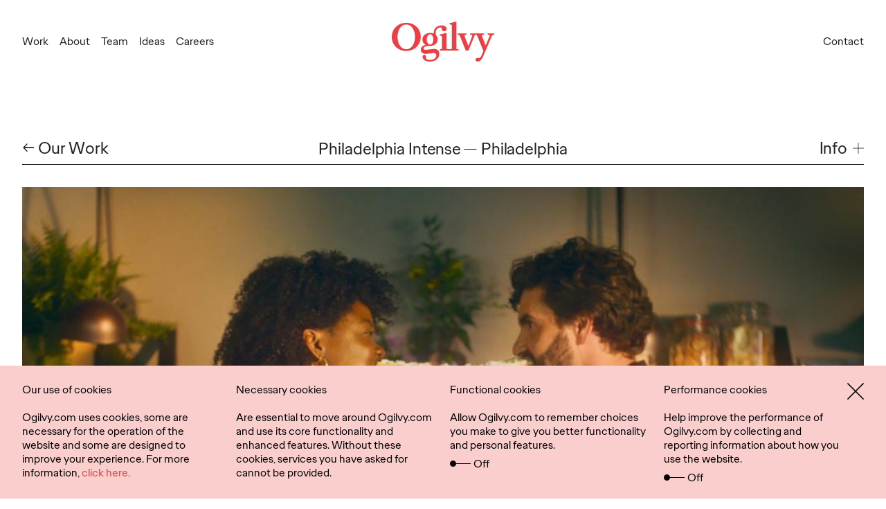

--- FILE ---
content_type: text/html; charset=UTF-8
request_url: https://www.ogilvy.com/uk/work/philadelphia-intense
body_size: 17469
content:

<!DOCTYPE html>
<html lang="en" dir="ltr" prefix="og: https://ogp.me/ns#" translate="no">
  <head>
    <script type="2511683c55ebd533b60b4327-text/javascript">
    function getGeoCode(){
      var req = new XMLHttpRequest();
      req.open("GET", '/check-geo-country', false);
      req.send(null);
      var gcode = req.getResponseHeader("x-geo-country");
      return (gcode) ? gcode.toLowerCase() : "us";
    }

    var geo_country_code = getGeoCode();
    var geo_website_codes = {"af":"","ax":"","al":true,"dz":"","as":"","ad":"","ao":"","ai":"","ag":"","ar":true,"am":"","aw":"","ap":true,"au":true,"at":true,"az":"","bs":"","bh":true,"bd":"","bb":"","by":"","be":true,"bz":"","bj":"","bm":"","bt":"","bo":true,"bq":"","ba":"","bw":"","bv":"","br":true,"io":"","bn":"","bg":"","bf":"","bi":"","cv":"","kh":"","cm":"","ca":true,"ky":"","cf":"","td":"","cl":true,"cx":"","cc":"","co":"","km":"","cd":"","cg":"","ck":"","cr":"","hr":"","cu":"","cw":"","cy":"","cz":true,"dk":true,"dj":"","dm":"","do":true,"ec":"","eg":true,"sv":"","gq":"","er":"","ee":"","sz":"","et":"","fk":"","fo":"","fj":"","fi":"","fr":true,"gf":"","pf":"","tf":"","ga":"","gm":"","ge":"","de":true,"gh":"","gi":"","hk":"","cn":true,"tw":true,"gr":true,"gl":"","gd":"","gp":"","gu":"","gt":true,"gg":"","gn":"","gw":"","gy":"","ht":"","hm":"","va":"","hn":"","hu":true,"is":"","in":true,"id":"","ir":"","iq":"","ie":true,"im":"","il":"","it":true,"jm":"","jp":true,"je":"","jo":true,"kz":"","ke":true,"ki":"","kw":true,"kg":"","la":"","lv":true,"lb":true,"ls":"","lr":"","ly":"","li":"","lt":true,"lu":"","mo":"","mg":"","mw":"","my":"","mv":"","ml":"","mt":"","mh":"","mq":"","mr":"","mu":"","yt":"","mx":true,"fm":"","md":"","mc":"","mn":"","me":"","ms":"","ma":"","mz":"","mm":"","na":true,"nr":"","np":"","nl":true,"nc":"","nz":"","ni":true,"ne":"","ng":"","nu":"","nf":"","mk":"","mp":"","no":"","om":"","pk":"","pw":"","ps":"","pa":true,"pg":"","py":"","pe":"","ph":"","pn":"","pl":true,"pt":true,"pr":"","qa":true,"ro":"","ru":true,"rw":true,"re":"","bl":"","sh":"","kn":"","lc":"","mf":"","vc":"","ws":"","sm":"","st":"","sa":true,"sn":"","rs":true,"sc":"","sl":"","sg":true,"sx":"","sk":"","si":"","sb":"","so":"","za":true,"gs":"","kr":true,"ss":"","es":true,"lk":true,"sd":"","sr":"","sj":"","se":"","ch":true,"sy":"","tj":"","tz":"","th":"","tl":"","tg":"","tk":"","to":"","tt":"","tn":true,"tr":true,"tm":"","tc":"","tv":"","ug":"","ua":"","ae":true,"gb":true,"us":true,"um":"","uy":true,"uz":"","vu":"","ve":"","vn":"","vg":"","vi":"","wf":"","eh":"","ye":"","zm":"","zw":""};
    var current_path = window.location.pathname;
    var path_array = current_path.split('/');
    var path_country = path_array[1];
    var visit_site = 'glb';
    if(path_country != "" && path_country == 'uk') {
      path_country = "gb";
    }
    if (path_country != "" && geo_website_codes.hasOwnProperty(path_country) && geo_website_codes[path_country]) {
      visit_site = path_country;
    }
</script>
    <meta charset="utf-8" />
<meta name="description" content="Philadelphia unveils a new light-hearted campaign that brings intensity to life for the launch of their new gourmet cream cheese – Philadelphia Intense. Learn more about Ogilvy&#039;s Advertising capabilities at Ogilvy UK." />
<link rel="canonical" href="https://www.ogilvy.com/uk/work/philadelphia-intense" />
<link rel="mask-icon" href="/safari-pinned-tab.svg" color="#eb3f43" />
<link rel="icon" sizes="16x16" href="/favicon-16x16.png" />
<link rel="icon" sizes="32x32" href="/favicon-32x32.png" />
<link rel="apple-touch-icon" sizes="180x180" href="/apple-touch-icon.png" />
<meta property="og:site_name" content="Ogilvy UK" />
<meta property="og:url" content="https://www.ogilvy.com/uk/work/philadelphia-intense" />
<meta property="og:title" content="Philadelphia Intense - Philadelphia | Our Work | Ogilvy UK" />
<meta property="og:description" content="Philadelphia unveils a new light-hearted campaign that brings intensity to life for the launch of their new gourmet cream cheese – Philadelphia Intense. Learn more about Ogilvy&#039;s Advertising capabilities at Ogilvy UK." />
<meta name="twitter:card" content="summary_large_image" />
<meta name="twitter:description" content="Philadelphia unveils a new light-hearted campaign that brings intensity to life for the launch of their new gourmet cream cheese – Philadelphia Intense. We created the ad campaign to showcase a series of ‘intense moments’. The 20” film tells the tongue-in-cheek story of a couple who are overcome by the taste experience of the all-new cream cheese. After taking a bite of Philadelphia Intense the man describes it as a ‘velvety wash of exquisite creaminess’ as his partner looks on in amazement before she joins him on the intense taste journey." />
<meta name="twitter:site" content="@ogilvy" />
<meta name="twitter:title" content="Philadelphia Intense" />
<meta name="twitter:image:alt" content="Philadelphia Intense" />
<meta name="theme-color" content="#eb3f43" />
<meta name="viewport" content="width=device-width,initial-scale=1,user-scalable=1" />
<meta name="msapplication-tilecolor" content="#eb3f43" />
<meta name="Generator" content="Drupal 10 (https://www.drupal.org)" />
<meta name="MobileOptimized" content="width" />
<meta name="HandheldFriendly" content="true" />
<style>div#sliding-popup, div#sliding-popup .eu-cookie-withdraw-banner, .eu-cookie-withdraw-tab {background: #eac5cc} div#sliding-popup.eu-cookie-withdraw-wrapper { background: transparent; } #sliding-popup h1, #sliding-popup h2, #sliding-popup h3, #sliding-popup p, #sliding-popup label, #sliding-popup div, .eu-cookie-compliance-more-button, .eu-cookie-compliance-secondary-button, .eu-cookie-withdraw-tab { color: #000;} .eu-cookie-withdraw-tab { border-color: #000;}</style>
<link rel="alternate" hreflang="en" href="https://www.ogilvy.com/uk/work/philadelphia-intense" />
<script type="2511683c55ebd533b60b4327-text/javascript">window.a2a_config=window.a2a_config||{};a2a_config.callbacks=[];a2a_config.overlays=[];a2a_config.templates={};a2a_config.templates.twitter = "${title} ${link} via @Ogilvy";</script>

    <title>Philadelphia Intense - Philadelphia | Our Work | Ogilvy UK</title>
    <link rel="stylesheet" media="all" href="/uk/sites/g/files/dhpsjz136/files/css/css_Q8XjUArtq19SEb9rBHjSpo9aJVphj2J-Ltlr7gmdx88.css?delta=0&amp;language=en&amp;theme=ogilvy&amp;include=eJxtjEsOwyAMRC9EQeqFkINNYtV8hCEVt29VEbWLbmbmvcUAYi-Qp4M1bGwld0PDh1IeTO9KVRhyIPdPeqQIQ7qJTIL-YETKDtuoIPbXmVha6lzVXcOUneWcLgztJd20T-G8mwoN9gb10Ovma-zIdWzCehAaJaHQ734Zt9guNjq1U3IbKJmT6anukzYVHEIvZQNiVQ" />
<link rel="stylesheet" media="all" href="/uk/sites/g/files/dhpsjz136/files/css/css_QaVlRIXzFyPblI_8tPxKzoZml4e_M9_hJKojOf0TDiM.css?delta=1&amp;language=en&amp;theme=ogilvy&amp;include=eJxtjEsOwyAMRC9EQeqFkINNYtV8hCEVt29VEbWLbmbmvcUAYi-Qp4M1bGwld0PDh1IeTO9KVRhyIPdPeqQIQ7qJTIL-YETKDtuoIPbXmVha6lzVXcOUneWcLgztJd20T-G8mwoN9gb10Ovma-zIdWzCehAaJaHQ734Zt9guNjq1U3IbKJmT6anukzYVHEIvZQNiVQ" />

    <script type="application/json" data-drupal-selector="drupal-settings-json">{"path":{"baseUrl":"\/uk\/","pathPrefix":"","currentPath":"node\/3086","currentPathIsAdmin":false,"isFront":false,"currentLanguage":"en"},"pluralDelimiter":"\u0003","suppressDeprecationErrors":true,"ajaxPageState":{"libraries":"[base64]","theme":"ogilvy","theme_token":null},"ajaxTrustedUrl":{"form_action_p_pvdeGsVG5zNF_XLGPTvYSKCf43t8qZYSwcfZl2uzM":true,"\/uk\/work\/philadelphia-intense?ajax_form=1":true},"gtag":{"tagId":"","consentMode":false,"otherIds":[],"events":[],"additionalConfigInfo":[]},"gtm":{"tagId":null,"settings":{"data_layer":"dataLayer","include_classes":false,"allowlist_classes":"google\nnonGooglePixels\nnonGoogleScripts\nnonGoogleIframes","blocklist_classes":"customScripts\ncustomPixels","include_environment":true,"environment_id":"env-136","environment_token":"adnwajYrYLeNJtZSJQ19jA"},"tagIds":["GTM-M84H4M7"]},"errorcode":"0","dialogid_region_crm":"729","dialogid_footer_crm":"730","dialogid_idea_crm":"731","dialogid_idea_email_crm":"739","current_alias_path":"\/careers","ajax":{"edit-send":{"callback":[{},"submitUserInfoFormAjax"],"event":"click","url":"\/uk\/work\/philadelphia-intense?ajax_form=1","httpMethod":"POST","dialogType":"ajax","submit":{"_triggering_element_name":"op","_triggering_element_value":"Submit"}}},"formtips":{"selectors":[""],"interval":500,"sensitivity":3,"timeout":1000,"max_width":"500px","trigger_action":"hover"},"open_model_file":0,"file_force_download":1,"allowed_content_types":"ideas|feeds","allowed_file_extensions":"pdf","geo_cookie_lifetime":30,"geo_cookie_fc_default":{"af":0,"ax":0,"al":0,"dz":0,"as":0,"ad":0,"ao":0,"ai":0,"ag":0,"ar":0,"am":0,"aw":0,"ap":0,"au":0,"at":0,"az":0,"bs":0,"bh":0,"bd":0,"bb":0,"by":0,"be":0,"bz":0,"bj":0,"bm":0,"bt":0,"bo":0,"bq":0,"ba":0,"bw":0,"bv":0,"br":0,"io":0,"bn":0,"bg":0,"bf":0,"bi":0,"cv":0,"kh":0,"cm":0,"ca":0,"ky":0,"cf":0,"td":0,"cl":0,"cx":0,"cc":0,"co":0,"km":0,"cd":0,"cg":0,"ck":0,"cr":0,"hr":0,"cu":0,"cw":0,"cy":0,"cz":0,"dk":0,"dj":0,"dm":0,"do":0,"ec":0,"eg":0,"sv":0,"gq":0,"er":0,"ee":0,"sz":0,"et":0,"fk":0,"fo":0,"fj":0,"fi":0,"fr":0,"gf":0,"pf":0,"tf":0,"ga":0,"gm":0,"ge":0,"de":0,"gh":0,"gi":0,"hk":0,"cn":0,"tw":0,"gr":0,"gl":0,"gd":0,"gp":0,"gu":0,"gt":0,"gg":0,"gn":0,"gw":0,"gy":0,"ht":0,"hm":0,"va":0,"hn":0,"hu":0,"is":0,"in":0,"id":0,"ir":0,"iq":0,"ie":0,"im":0,"il":0,"it":0,"jm":0,"jp":0,"je":0,"jo":0,"kz":0,"ke":0,"ki":0,"kw":0,"kg":0,"la":0,"lv":0,"lb":0,"ls":0,"lr":0,"ly":0,"li":0,"lt":0,"lu":0,"mo":0,"mg":0,"mw":0,"my":0,"mv":0,"ml":0,"mt":0,"mh":0,"mq":0,"mr":0,"mu":0,"yt":0,"mx":0,"fm":0,"md":0,"mc":0,"mn":0,"me":0,"ms":0,"ma":0,"mz":0,"mm":0,"na":0,"nr":0,"np":0,"nl":0,"nc":0,"nz":0,"ni":0,"ne":0,"ng":0,"nu":0,"nf":0,"mk":0,"mp":0,"no":0,"om":0,"pk":0,"pw":0,"ps":0,"pa":0,"pg":0,"py":0,"pe":0,"ph":0,"pn":0,"pl":0,"pt":0,"pr":0,"qa":0,"ro":0,"ru":0,"rw":0,"re":0,"bl":0,"sh":0,"kn":0,"lc":0,"mf":0,"vc":0,"ws":0,"sm":0,"st":0,"sa":0,"sn":0,"rs":0,"sc":0,"sl":0,"sg":0,"sx":0,"sk":0,"si":0,"sb":0,"so":0,"za":0,"gs":0,"kr":0,"ss":0,"es":0,"lk":0,"sd":0,"sr":0,"sj":0,"se":0,"ch":0,"sy":0,"tj":0,"tz":0,"th":0,"tl":0,"tg":0,"tk":0,"to":0,"tt":0,"tn":0,"tr":0,"tm":0,"tc":0,"tv":0,"ug":0,"ua":0,"ae":0,"gb":0,"us":0,"um":0,"uy":0,"uz":0,"vu":0,"ve":0,"vn":0,"vg":0,"vi":0,"wf":0,"eh":0,"ye":0,"zm":0,"zw":0},"geo_cookie_pc_default":{"af":0,"ax":0,"al":0,"dz":0,"as":0,"ad":0,"ao":0,"ai":0,"ag":0,"ar":0,"am":0,"aw":0,"ap":0,"au":0,"at":0,"az":0,"bs":0,"bh":0,"bd":0,"bb":0,"by":0,"be":0,"bz":0,"bj":0,"bm":0,"bt":0,"bo":0,"bq":0,"ba":0,"bw":0,"bv":0,"br":0,"io":0,"bn":0,"bg":0,"bf":0,"bi":0,"cv":0,"kh":0,"cm":0,"ca":0,"ky":0,"cf":0,"td":0,"cl":0,"cx":0,"cc":0,"co":0,"km":0,"cd":0,"cg":0,"ck":0,"cr":0,"hr":0,"cu":0,"cw":0,"cy":0,"cz":0,"dk":0,"dj":0,"dm":0,"do":0,"ec":0,"eg":0,"sv":0,"gq":0,"er":0,"ee":0,"sz":0,"et":0,"fk":0,"fo":0,"fj":0,"fi":0,"fr":0,"gf":0,"pf":0,"tf":0,"ga":0,"gm":0,"ge":0,"de":0,"gh":0,"gi":0,"hk":0,"cn":0,"tw":0,"gr":0,"gl":0,"gd":0,"gp":0,"gu":0,"gt":0,"gg":0,"gn":0,"gw":0,"gy":0,"ht":0,"hm":0,"va":0,"hn":0,"hu":0,"is":0,"in":0,"id":0,"ir":0,"iq":0,"ie":0,"im":0,"il":0,"it":0,"jm":0,"jp":0,"je":0,"jo":0,"kz":0,"ke":0,"ki":0,"kw":0,"kg":0,"la":0,"lv":0,"lb":0,"ls":0,"lr":0,"ly":0,"li":0,"lt":0,"lu":0,"mo":0,"mg":0,"mw":0,"my":0,"mv":0,"ml":0,"mt":0,"mh":0,"mq":0,"mr":0,"mu":0,"yt":0,"mx":0,"fm":0,"md":0,"mc":0,"mn":0,"me":0,"ms":0,"ma":0,"mz":0,"mm":0,"na":0,"nr":0,"np":0,"nl":0,"nc":0,"nz":0,"ni":0,"ne":0,"ng":0,"nu":0,"nf":0,"mk":0,"mp":0,"no":0,"om":0,"pk":0,"pw":0,"ps":0,"pa":0,"pg":0,"py":0,"pe":0,"ph":0,"pn":0,"pl":0,"pt":0,"pr":0,"qa":0,"ro":0,"ru":0,"rw":0,"re":0,"bl":0,"sh":0,"kn":0,"lc":0,"mf":0,"vc":0,"ws":0,"sm":0,"st":0,"sa":0,"sn":0,"rs":0,"sc":0,"sl":0,"sg":0,"sx":0,"sk":0,"si":0,"sb":0,"so":0,"za":0,"gs":0,"kr":0,"ss":0,"es":0,"lk":0,"sd":0,"sr":0,"sj":0,"se":0,"ch":0,"sy":0,"tj":0,"tz":0,"th":0,"tl":0,"tg":0,"tk":0,"to":0,"tt":0,"tn":0,"tr":0,"tm":0,"tc":0,"tv":0,"ug":0,"ua":0,"ae":0,"gb":0,"us":0,"um":0,"uy":0,"uz":0,"vu":0,"ve":0,"vn":0,"vg":0,"vi":0,"wf":0,"eh":0,"ye":0,"zm":0,"zw":0},"geo_website_urls":{"af":"","ax":"","al":"https:\/\/ogilvy.al\/","dz":"","as":"","ad":"","ao":"","ai":"","ag":"","ar":"https:\/\/www.ogilvy.com\/ar\/","am":"","aw":"","ap":"https:\/\/www.ogilvy.com\/ap\/","au":"https:\/\/www.ogilvy.com.au\/","at":"https:\/\/www.ogilvy.com\/at\/","az":"","bs":"","bh":"https:\/\/www.memacogilvy.com\/","bd":"","bb":"","by":"","be":"https:\/\/www.ogilvy.com\/be\/","bz":"","bj":"","bm":"","bt":"","bo":"https:\/\/ogilvy.com.bo\/","bq":"","ba":"","bw":"","bv":"","br":"http:\/\/www.ogilvy.com.br\/","io":"","bn":"","bg":"","bf":"","bi":"","cv":"","kh":"","cm":"","ca":"https:\/\/www.ogilvy.com\/ca\/","ky":"","cf":"","td":"","cl":"https:\/\/www.ogilvy.com\/ar\/","cx":"","cc":"","co":"","km":"","cd":"","cg":"","ck":"","cr":"","hr":"","cu":"","cw":"","cy":"","cz":"https:\/\/www.ogilvy.cz\/en\/","dk":"https:\/\/www.ogilvy.dk\/","dj":"","dm":"","do":"https:\/\/ogilvyrd.com\/","ec":"","eg":"https:\/\/www.memacogilvy.com\/","sv":"","gq":"","er":"","ee":"","sz":"","et":"","fk":"","fo":"","fj":"","fi":"","fr":"https:\/\/www.ogilvy.com\/fr\/fre","gf":"","pf":"","tf":"","ga":"","gm":"","ge":"","de":"https:\/\/www.ogilvy.com\/de\/","gh":"","gi":"","hk":"","cn":"https:\/\/www.ogilvy.com\/cn\/","tw":"https:\/\/www.ogilvy.com\/tw\/","gr":"https:\/\/ogilvy.gr\/","gl":"","gd":"","gp":"","gu":"","gt":"https:\/\/ogilvyguatemala.com\/","gg":"","gn":"","gw":"","gy":"","ht":"","hm":"","va":"","hn":"","hu":"http:\/\/ogilvy.hu\/","is":"","in":"http:\/\/www.ogilvyindia.com\/","id":"","ir":"","iq":"","ie":"https:\/\/www.ogilvy.ie","im":"","il":"","it":"https:\/\/www.ogilvy.com\/it\/","jm":"","jp":"https:\/\/vo-jpn.com\/en\/top-page-english\/","je":"","jo":"https:\/\/www.memacogilvy.com\/","kz":"","ke":"https:\/\/ogilvy.africa\/","ki":"","kw":"https:\/\/www.memacogilvy.com\/","kg":"","la":"","lv":"https:\/\/www.ogilvypr.lv\/","lb":"https:\/\/www.memacogilvy.com\/","ls":"","lr":"","ly":"","li":"","lt":"https:\/\/www.ogilvy.lt\/","lu":"","mo":"","mg":"","mw":"","my":"","mv":"","ml":"","mt":"","mh":"","mq":"","mr":"","mu":"","yt":"","mx":"https:\/\/www.ogilvy.com.mx\/","fm":"","md":"","mc":"","mn":"","me":"","ms":"","ma":"","mz":"","mm":"","na":"http:\/\/www.ogilvy.com.na\/","nr":"","np":"","nl":"https:\/\/www.ogilvy.nl\/","nc":"","nz":"","ni":"https:\/\/ogilvy.com.ni\/","ne":"","ng":"","nu":"","nf":"","mk":"","mp":"","no":"","om":"","pk":"","pw":"","ps":"","pa":"http:\/\/www.p4ogilvy.com\/","pg":"","py":"","pe":"","ph":"","pn":"","pl":"https:\/\/www.ogilvy.pl\/pl\/strona-glowna\/","pt":"https:\/\/barogilvy.pt\/","pr":"","qa":"https:\/\/www.memacogilvy.com\/","ro":"","ru":"http:\/\/www.ogilvyrussia.ru\/","rw":"http:\/\/www.ogilvyrussia.ru\/","re":"","bl":"","sh":"","kn":"","lc":"","mf":"","vc":"","ws":"","sm":"","st":"","sa":"https:\/\/www.memacogilvy.com\/","sn":"","rs":"https:\/\/fullhouseogilvy.rs\/","sc":"","sl":"","sg":"https:\/\/www.ogilvy.com\/sg\/","sx":"","sk":"","si":"","sb":"","so":"","za":"https:\/\/www.ogilvy.co.za\/","gs":"","kr":"http:\/\/www.ogilvy.co.kr\/kr","ss":"","es":"https:\/\/www.ogilvy.com\/es\/","lk":"http:\/\/ogilvy.lk\/","sd":"","sr":"","sj":"","se":"","ch":"https:\/\/www.ogilvy.ch\/","sy":"","tj":"","tz":"","th":"","tl":"","tg":"","tk":"","to":"","tt":"","tn":"https:\/\/www.memacogilvy.com\/","tr":"https:\/\/www.ogilvy.com.tr\/","tm":"","tc":"","tv":"","ug":"","ua":"","ae":"https:\/\/www.ogilvy.com\/ae\/","gb":"https:\/\/www.ogilvy.com\/uk\/","us":"https:\/\/www.ogilvy.com\/","um":"","uy":"https:\/\/www.puntoogilvy.com.uy\/","uz":"","vu":"","ve":"","vn":"","vg":"","vi":"","wf":"","eh":"","ye":"","zm":"","zw":""},"default_cookies_for_others":0,"base_url":"https:\/\/www.ogilvy.com\/uk","geo_redirection_disable_option":1,"bots_list_to_disable_geo_redirection":"","eu_cookie_compliance":{"cookie_policy_version":"1.0.0","popup_enabled":true,"popup_agreed_enabled":false,"popup_hide_agreed":false,"popup_clicking_confirmation":false,"popup_scrolling_confirmation":false,"popup_html_info":"\u003Cdiv class=\u0022eu-cookie-compliance-banner eu-cookie-compliance-banner-info eu-cookie-compliance-banner--categories\u0022\u003E\n\t\u003Cdiv class=\u0022popup-content info eu-cookie-compliance-content\u0022\u003E\n\t\t\u003Cdiv class=\u0022cookies__policy\u0022\u003E\n\t\t\t\u003Cdiv class=\u0022container\u0022\u003E\n\t\t\t\t\u003Cdiv id=\u0022eu-cookie-compliance-categories\u0022 class=\u0022cookies-wrp-new\u0022\u003E\n\t\t\t\t\t\u003Cdiv class=\u0022cookies_clumn\u0022\u003E\n\t\t\t\t\t\t\u003Cp\u003E\u003Cspan\u003EOur use of cookies\u003C\/span\u003E\u003C\/p\u003E\u003Cp\u003EOgilvy.com uses cookies, some are necessary for the operation of the website and some are designed to improve your experience. For more information, \u003Ca href=\u0022\/uk\/cookies\u0022 target=\u0022_blank\u0022\u003Eclick here.\u003C\/a\u003E\u003C\/p\u003E\n\t\t\t\t\t\u003C\/div\u003E\n\n\t\t\t\t\t\t\t\t\t\t\t\t\t\t\t\t\t\t\t\t\t\t\t\t\t\t\u003Cdiv class=\u0022cookies_clumn\u0022\u003E\n\t\t\t\t\t\t\t\t\t\u003Cspan for=\u0022cookie-category-nc\u0022\u003ENecessary cookies\u003C\/span\u003E\n\t\t\t\t\t\t\t\t\t\t\t\t\t\t\t\t\t\t\tAre essential to move around Ogilvy.com and use its core functionality and enhanced features. Without these cookies, services you have asked for cannot be provided.\t\t\t\t\t\t\t\t\t\t\t\t\t\t\t\t\t\t\u003Cdiv class=\u0022cookies_active-border\u0022 target=\u0022nc\u0022 id=\u0022nc-popup-id\u0022 style=\u0022display:none;\u0022\u003E\n\t\t\t\t\t\t\t\t\t\t\u003Cinput type=\u0022checkbox\u0022 class=\u0022cookies-checked\u0022 name=\u0022cookie-categories\u0022 id=\u0022cookie-category-nc\u0022 aria-labelledby =\u0022cookie-category-nc\u0022 value=\u0022nc\u0022  checked=\u0022checked\u0022 disabled \u003E\n\t\t\t\t\t\t\t\t\t\t\u003Cspan\u003E\u0026nbsp;\u003C\/span\u003E\n\t\t\t\t\t\t\t\t\t\u003C\/div\u003E\n\t\t\t\t\t\t\t\t\u003C\/div\u003E\n\t\t\t\t\t\t\t\t\t\t\t\t\t\t\t\t\t\t\t\t\t\t\t\t\t\t\t\t\u003Cdiv class=\u0022cookies_clumn\u0022\u003E\n\t\t\t\t\t\t\t\t\t\u003Cspan for=\u0022cookie-category-fc\u0022\u003EFunctional cookies\u003C\/span\u003E\n\t\t\t\t\t\t\t\t\t\t\t\t\t\t\t\t\t\t\tAllow Ogilvy.com to remember choices you make to give you better functionality and personal features.\t\t\t\t\t\t\t\t\t\t\t\t\t\t\t\t\t\t\u003Cdiv class=\u0022cookies_ani-border\u0022 target=\u0022fc\u0022 id=\u0022fc-popup-id\u0022\u003E\n\t\t\t\t\t\t\t\t\t\t\u003Cinput type=\u0022checkbox\u0022 class=\u0022cookies-checked\u0022 name=\u0022cookie-categories\u0022 id=\u0022cookie-category-fc\u0022 aria-labelledby =\u0022cookie-category-fc\u0022 value=\u0022fc\u0022 \u003E\n\t\t\t\t\t\t\t\t\t\t\u003Cspan\u003E\u0026nbsp;\u003C\/span\u003E\n\t\t\t\t\t\t\t\t\t\t\u003Cp\u003EOff\u003C\/p\u003E\n\t\t\t\t\t\t\t\t\t\u003C\/div\u003E\n\t\t\t\t\t\t\t\t\u003C\/div\u003E\n\t\t\t\t\t\t\t\t\t\t\t\t\t\t\t\t\t\t\t\t\t\t\t\t\t\t\t\t\u003Cdiv class=\u0022cookies_clumn\u0022\u003E\n\t\t\t\t\t\t\t\t\t\u003Cspan for=\u0022cookie-category-pc\u0022\u003EPerformance cookies\u003C\/span\u003E\n\t\t\t\t\t\t\t\t\t\t\t\t\t\t\t\t\t\t\tHelp improve the performance of Ogilvy.com by collecting and reporting information about how you use the website.\t\t\t\t\t\t\t\t\t\t\t\t\t\t\t\t\t\t\u003Cdiv class=\u0022cookies_ani-border\u0022 target=\u0022pc\u0022 id=\u0022pc-popup-id\u0022\u003E\n\t\t\t\t\t\t\t\t\t\t\u003Cinput type=\u0022checkbox\u0022 class=\u0022cookies-checked\u0022 name=\u0022cookie-categories\u0022 id=\u0022cookie-category-pc\u0022 aria-labelledby =\u0022cookie-category-pc\u0022 value=\u0022pc\u0022 \u003E\n\t\t\t\t\t\t\t\t\t\t\u003Cspan\u003E\u0026nbsp;\u003C\/span\u003E\n\t\t\t\t\t\t\t\t\t\t\u003Cp\u003EOff\u003C\/p\u003E\n\t\t\t\t\t\t\t\t\t\u003C\/div\u003E\n\t\t\t\t\t\t\t\t\u003C\/div\u003E\n\t\t\t\t\t\t\t\t\t\t\t\t\t\t\t\t\t\t\t\t\t\t\t\u003Cdiv id=\u0022popup-buttons\u0022 class=\u0022eu-cookie-compliance-buttons eu-cookie-compliance-has-categories\u0022\u003E\n\t\t\t\t\t\t\u003Cbutton type=\u0022button\u0022 class=\u0022cookies__close agree-button\u0022 aria-labelledby=\u0022popup-buttons\u0022\u003E\n\t\t\t\t\t\t\t\u003Csvg id=\u0022close-icon\u0022 viewBox=\u00220 0 14.6 14.6\u0022 width=\u0022100%\u0022 height=\u0022100%\u0022\u003E\n\t\t\t\t\t\t\t\t\u003Cpath fill=\u0022none\u0022 stroke=\u0022currentColor\u0022 stroke-width=\u00221\u0022 d=\u0022M.3.3l14 14m0-14l-14 14\u0022\u003E\u003C\/path\u003E\n\t\t\t\t\t\t\t\u003C\/svg\u003E\n\t\t\t\t\t\t\u003C\/button\u003E\n\t\t\t\t\t\u003C\/div\u003E\n\t\t\t\t\u003C\/div\u003E\n\t\t\t\u003C\/div\u003E\n\t\t\u003C\/div\u003E\n\t\u003C\/div\u003E\n\u003C\/div\u003E","use_mobile_message":false,"mobile_popup_html_info":"\u003Cdiv class=\u0022eu-cookie-compliance-banner eu-cookie-compliance-banner-info eu-cookie-compliance-banner--categories\u0022\u003E\n\t\u003Cdiv class=\u0022popup-content info eu-cookie-compliance-content\u0022\u003E\n\t\t\u003Cdiv class=\u0022cookies__policy\u0022\u003E\n\t\t\t\u003Cdiv class=\u0022container\u0022\u003E\n\t\t\t\t\u003Cdiv id=\u0022eu-cookie-compliance-categories\u0022 class=\u0022cookies-wrp-new\u0022\u003E\n\t\t\t\t\t\u003Cdiv class=\u0022cookies_clumn\u0022\u003E\n\t\t\t\t\t\t\n\t\t\t\t\t\u003C\/div\u003E\n\n\t\t\t\t\t\t\t\t\t\t\t\t\t\t\t\t\t\t\t\t\t\t\t\t\t\t\u003Cdiv class=\u0022cookies_clumn\u0022\u003E\n\t\t\t\t\t\t\t\t\t\u003Cspan for=\u0022cookie-category-nc\u0022\u003ENecessary cookies\u003C\/span\u003E\n\t\t\t\t\t\t\t\t\t\t\t\t\t\t\t\t\t\t\tAre essential to move around Ogilvy.com and use its core functionality and enhanced features. Without these cookies, services you have asked for cannot be provided.\t\t\t\t\t\t\t\t\t\t\t\t\t\t\t\t\t\t\u003Cdiv class=\u0022cookies_active-border\u0022 target=\u0022nc\u0022 id=\u0022nc-popup-id\u0022 style=\u0022display:none;\u0022\u003E\n\t\t\t\t\t\t\t\t\t\t\u003Cinput type=\u0022checkbox\u0022 class=\u0022cookies-checked\u0022 name=\u0022cookie-categories\u0022 id=\u0022cookie-category-nc\u0022 aria-labelledby =\u0022cookie-category-nc\u0022 value=\u0022nc\u0022  checked=\u0022checked\u0022 disabled \u003E\n\t\t\t\t\t\t\t\t\t\t\u003Cspan\u003E\u0026nbsp;\u003C\/span\u003E\n\t\t\t\t\t\t\t\t\t\u003C\/div\u003E\n\t\t\t\t\t\t\t\t\u003C\/div\u003E\n\t\t\t\t\t\t\t\t\t\t\t\t\t\t\t\t\t\t\t\t\t\t\t\t\t\t\t\t\u003Cdiv class=\u0022cookies_clumn\u0022\u003E\n\t\t\t\t\t\t\t\t\t\u003Cspan for=\u0022cookie-category-fc\u0022\u003EFunctional cookies\u003C\/span\u003E\n\t\t\t\t\t\t\t\t\t\t\t\t\t\t\t\t\t\t\tAllow Ogilvy.com to remember choices you make to give you better functionality and personal features.\t\t\t\t\t\t\t\t\t\t\t\t\t\t\t\t\t\t\u003Cdiv class=\u0022cookies_ani-border\u0022 target=\u0022fc\u0022 id=\u0022fc-popup-id\u0022\u003E\n\t\t\t\t\t\t\t\t\t\t\u003Cinput type=\u0022checkbox\u0022 class=\u0022cookies-checked\u0022 name=\u0022cookie-categories\u0022 id=\u0022cookie-category-fc\u0022 aria-labelledby =\u0022cookie-category-fc\u0022 value=\u0022fc\u0022 \u003E\n\t\t\t\t\t\t\t\t\t\t\u003Cspan\u003E\u0026nbsp;\u003C\/span\u003E\n\t\t\t\t\t\t\t\t\t\t\u003Cp\u003EOff\u003C\/p\u003E\n\t\t\t\t\t\t\t\t\t\u003C\/div\u003E\n\t\t\t\t\t\t\t\t\u003C\/div\u003E\n\t\t\t\t\t\t\t\t\t\t\t\t\t\t\t\t\t\t\t\t\t\t\t\t\t\t\t\t\u003Cdiv class=\u0022cookies_clumn\u0022\u003E\n\t\t\t\t\t\t\t\t\t\u003Cspan for=\u0022cookie-category-pc\u0022\u003EPerformance cookies\u003C\/span\u003E\n\t\t\t\t\t\t\t\t\t\t\t\t\t\t\t\t\t\t\tHelp improve the performance of Ogilvy.com by collecting and reporting information about how you use the website.\t\t\t\t\t\t\t\t\t\t\t\t\t\t\t\t\t\t\u003Cdiv class=\u0022cookies_ani-border\u0022 target=\u0022pc\u0022 id=\u0022pc-popup-id\u0022\u003E\n\t\t\t\t\t\t\t\t\t\t\u003Cinput type=\u0022checkbox\u0022 class=\u0022cookies-checked\u0022 name=\u0022cookie-categories\u0022 id=\u0022cookie-category-pc\u0022 aria-labelledby =\u0022cookie-category-pc\u0022 value=\u0022pc\u0022 \u003E\n\t\t\t\t\t\t\t\t\t\t\u003Cspan\u003E\u0026nbsp;\u003C\/span\u003E\n\t\t\t\t\t\t\t\t\t\t\u003Cp\u003EOff\u003C\/p\u003E\n\t\t\t\t\t\t\t\t\t\u003C\/div\u003E\n\t\t\t\t\t\t\t\t\u003C\/div\u003E\n\t\t\t\t\t\t\t\t\t\t\t\t\t\t\t\t\t\t\t\t\t\t\t\u003Cdiv id=\u0022popup-buttons\u0022 class=\u0022eu-cookie-compliance-buttons eu-cookie-compliance-has-categories\u0022\u003E\n\t\t\t\t\t\t\u003Cbutton type=\u0022button\u0022 class=\u0022cookies__close agree-button\u0022 aria-labelledby=\u0022popup-buttons\u0022\u003E\n\t\t\t\t\t\t\t\u003Csvg id=\u0022close-icon\u0022 viewBox=\u00220 0 14.6 14.6\u0022 width=\u0022100%\u0022 height=\u0022100%\u0022\u003E\n\t\t\t\t\t\t\t\t\u003Cpath fill=\u0022none\u0022 stroke=\u0022currentColor\u0022 stroke-width=\u00221\u0022 d=\u0022M.3.3l14 14m0-14l-14 14\u0022\u003E\u003C\/path\u003E\n\t\t\t\t\t\t\t\u003C\/svg\u003E\n\t\t\t\t\t\t\u003C\/button\u003E\n\t\t\t\t\t\u003C\/div\u003E\n\t\t\t\t\u003C\/div\u003E\n\t\t\t\u003C\/div\u003E\n\t\t\u003C\/div\u003E\n\t\u003C\/div\u003E\n\u003C\/div\u003E","mobile_breakpoint":768,"popup_html_agreed":false,"popup_use_bare_css":false,"popup_height":"auto","popup_width":"100%","popup_delay":1000,"popup_link":"\/uk\/node\/116","popup_link_new_window":true,"popup_position":false,"fixed_top_position":true,"popup_language":"en","store_consent":false,"better_support_for_screen_readers":false,"cookie_name":"","reload_page":true,"domain":"","domain_all_sites":false,"popup_eu_only":false,"popup_eu_only_js":false,"cookie_lifetime":30,"cookie_session":0,"set_cookie_session_zero_on_disagree":0,"disagree_do_not_show_popup":false,"method":"categories","automatic_cookies_removal":true,"allowed_cookies":"is_form_submited\r\nis_first_visit\r\ncookie_agreed_countries","withdraw_markup":"\u003Cbutton type=\u0022button\u0022 class=\u0022eu-cookie-withdraw-tab\u0022\u003EPrivacy settings\u003C\/button\u003E\n\u003Cdiv aria-labelledby=\u0022popup-text\u0022 class=\u0022eu-cookie-withdraw-banner\u0022\u003E\n  \u003Cdiv class=\u0022popup-content info eu-cookie-compliance-content\u0022\u003E\n    \u003Cdiv id=\u0022popup-text\u0022 class=\u0022eu-cookie-compliance-message\u0022 role=\u0022document\u0022\u003E\n      \n    \u003C\/div\u003E\n    \u003Cdiv id=\u0022popup-buttons\u0022 class=\u0022eu-cookie-compliance-buttons\u0022\u003E\n      \u003Cbutton type=\u0022button\u0022 class=\u0022eu-cookie-withdraw-button \u0022\u003EWithdraw consent\u003C\/button\u003E\n    \u003C\/div\u003E\n  \u003C\/div\u003E\n\u003C\/div\u003E","withdraw_enabled":false,"reload_options":0,"reload_routes_list":"","withdraw_button_on_info_popup":false,"cookie_categories":["nc","fc","pc"],"cookie_categories_details":{"nc":{"uuid":"f4c074b5-41e2-4efe-aaf9-abead1265620","langcode":"en","status":true,"dependencies":[],"id":"nc","label":"Necessary cookies","description":"Are essential to move around Ogilvy.com and use its core functionality and enhanced features. Without these cookies, services you have asked for cannot be provided.","checkbox_default_state":"required","weight":0},"fc":{"uuid":"2b4b71a8-28d7-43f3-9778-97ee121f7ebf","langcode":"en","status":true,"dependencies":[],"id":"fc","label":"Functional cookies","description":"Allow Ogilvy.com to remember choices you make to give you better functionality and personal features.","checkbox_default_state":"unchecked","weight":1},"pc":{"uuid":"6bb0111c-9ec2-4d3f-a6db-a11b6ccce350","langcode":"en","status":true,"dependencies":[],"id":"pc","label":"Performance cookies","description":"Help improve the performance of Ogilvy.com by collecting and reporting information about how you use the website.","checkbox_default_state":"unchecked","weight":2}},"enable_save_preferences_button":false,"cookie_value_disagreed":"0","cookie_value_agreed_show_thank_you":"1","cookie_value_agreed":"2","containing_element":"body","settings_tab_enabled":false,"olivero_primary_button_classes":"","olivero_secondary_button_classes":"","close_button_action":"close_banner","open_by_default":true,"modules_allow_popup":true,"hide_the_banner":false,"geoip_match":true,"unverified_scripts":["\/uk\/uk\/"]},"node_alias_path":"\/work\/philadelphia-intense","node_id":"published","user":{"uid":0,"permissionsHash":"d8cbb50a8f6b24cd41b854fd183e7b11c525d2151ae338a6086aa82605a0a42f"}}</script>
<script src="/uk/sites/g/files/dhpsjz136/files/js/js_jv-af6L6v3gjvu1sHRv7K6UuFfifijSg89QAkWUGh0M.js?scope=header&amp;delta=0&amp;language=en&amp;theme=ogilvy&amp;include=[base64]" type="2511683c55ebd533b60b4327-text/javascript"></script>
<script src="/uk/modules/contrib/google_tag/js/gtag.js?t93vpn" type="2511683c55ebd533b60b4327-text/javascript"></script>
<script src="/uk/modules/contrib/google_tag/js/gtm.js?t93vpn" type="2511683c55ebd533b60b4327-text/javascript"></script>

    <noscript><style>label.option{display:none;}.noscriptCSS{display:none;}</style></noscript>
  </head>
  <body class="path-node page-node-type-our-work">
  <a href="#main" class="skipnav" role="button">skip to content</a>
        <noscript><iframe src="https://www.googletagmanager.com/ns.html?id=GTM-M84H4M7&gtm_auth=adnwajYrYLeNJtZSJQ19jA&gtm_preview=env-136&gtm_cookies_win=x"
                  height="0" width="0" style="display:none;visibility:hidden"></iframe></noscript>

      <header role="banner">
  <div class="container">
  
    <a href="https://www.ogilvy.com/uk/#work" title="Ogilvy Logo" class="branding" aria-label="Ogilvy Logo" style="--logo-scroll-color:rgb(235,63,67); --logo-scroll-position:-50%; --logo-scroll-margin:50px;">
              <svg xmlns="http://www.w3.org/2000/svg" viewBox="0 0 700 273.7" class="branding__logo" style="--logo-scroll-width:196.032vw;"><path d="M99.1 8.8C45.5 8.8 0 47.1 0 106c0 53 40.5 95 98.5 95 53.5 0 99.1-38.3 99.1-97.2 0-52.9-40.5-95-98.5-95zm0 180.8c-34.9 0-59.9-35.7-59.9-84.9 0-47.1 23.7-84.4 59.4-84.4 34.9 0 59.9 35.7 59.9 84.9-.1 47.1-23.8 84.4-59.4 84.4zM654.5 81.7v8l10.7 2.1c3.7.8 4.8 3.7 2.4 9.6L643 160.6c-1.1 2.4-2.4 2.4-3.2 0l-22.9-59.1c-2.4-6.1-1.1-8.8 2.7-9.6l10.6-2.1v-8h-94.8v8l10.7 2.1c3.7.8 5.1 3.7 2.7 9.6l-23.7 62.3c-1.1 2.4-2.4 2.4-3.2 0l-24-62.3c-2.1-6.1-1.1-8.8 2.7-9.6l10.6-2.1v-8H451V90l5.9 1.3c4 .8 6.4 2.9 8 6.7l40.7 100.1H524L564.7 98c2.1-5.3 4.5-7.5 8.8-7.5h1.6c3.5 0 6.1 1.3 8.3 6.4L626 200.8 614.6 228c-7.5 18.1-13 21.3-20 21.3-2.9 0-6.1-.5-9.3-.5-8.3 0-13.3 5.9-13.3 12.2 0 7.2 5.9 12.3 15.2 12.3 13.3 0 26.4-10.7 37.3-36.2l58-136.1c2.7-6.1 6.1-8.8 11.7-9.9L700 90v-8.3h-45.5zm-373.3 106l-44.5 5.6c-14.6 1.9-19.2-2.9-19.2-10.4 0-8.8 9.6-15.7 42.9-15.7h.5c24.2 0 52.7-14.6 52.7-46.3 0-10.1-3.7-19.4-10.7-26.9a34.5 34.5 0 0 1-3.2-16.5c0-23.4 16-36.7 32.5-36.7 6.9 0 9.1 1.1 9.1 5.9 0 1.3-.3 2.4-.3 4 0 8.3 6.9 16 16.8 16 10.1 0 16.5-8 16.5-16.8 0-13.3-12-23.2-34.1-23.2-30.4 0-53.8 19.7-53.8 49.8 0 2.4.3 4.3.3 6.1a64.4 64.4 0 0 0-24.8-4.8c-24 0-52.7 14.6-52.7 46.3 0 14.6 8.3 28.2 22.6 36.2-21.3 2.9-33.5 14.4-33.5 32.2 0 18.1 14.4 31.2 41.3 28l38.9-4.8c19.4-2.4 25.8 4.5 25.8 14.6 0 17.6-16.5 31.7-42.9 31.7-21 0-28.8-7.5-28.8-18.1l.3-5.3c0-6.4-4-10.9-10.4-11.2-7.5 0-12 5.3-12 13 0 17.6 16.8 33.3 51.1 33.3 38.6 0 63.1-25 63.1-53.8.1-22.9-18.2-35.4-43.5-32.2zm-20-100.4c12.5 0 22.6 14.1 22.6 35.7 0 18.6-8.5 34.6-21.8 34.6-12.8 0-22.9-14.1-22.9-35.7 0-18.3 8.5-34.6 22.1-34.6z"></path><path d="M440.7 184.3V0l-46.9 12v5.6l13.3 4.3c2.1.8 2.9 2.4 2.9 4.5v157.1c0 2.9-2.4 5.1-5.9 5.1l-11.9.2-12.6-.2c-3.5 0-5.9-2.1-5.9-5.1V77.2l-46.9 12v5.6l13.3 4.3c2.1.8 2.9 2.4 2.9 4.5v80.7c0 2.4-1.3 3.7-3.2 4l-10.9 1.3v8.5h127.8v-8.5l-13-1.3c-1.7-.3-3-1.6-3-4z"></path></svg>                </a>
    <input type="checkbox" id="menu-toggle" role="button" class="checkbox-toggle js-checkbox-toggle" tabindex="0" data-html-toggle="menu-active">
    <label for="menu-toggle" class="site-nav__btn burger" aria-haspopup="menu" aria-label="Open main menu" aria-expanded="false">
      <span class="burger__inner"><i class="sr-only">Drop-Down Menu</i></span>
    </label>
    <nav role="navigation" class = "site-nav js-site-nav">
      
  


  

     <ul class="site-nav__list">
   <li class="site-nav__item site-nav__item--work">
                  <ul class="site-nav__sub-list">
                          <li class="work-scroll site-nav__sub-item scrollMenu">
                          <a href="/uk/work" data-drupal-link-system-path="node/3156">Work</a>
                  </li>
                            <li class="site-nav__sub-item scrollMenu">
                          <a href="/uk/about" data-drupal-link-system-path="node/3166">About</a>
                  </li>
                            <li class="none-mb site-nav__sub-item scrollMenu">
                          <a href="/uk/team" data-drupal-link-system-path="node/3176">Team</a>
                  </li>
                            <li class="none-mb site-nav__sub-item scrollMenu">
                          <a href="/uk/ideas" class="ideas-link-mn" data-drupal-link-system-path="node/3146">Ideas</a>
                  </li>
                            <li class="site-nav__mob-item site-nav__sub-item scrollMenu">
                          <a href="/uk/careers" data-drupal-link-system-path="node/3171">Careers</a>
                  </li>
                            </ul>
      </li>
      <li class="site-nav__item">
                          <a href="/uk/contact" data-drupal-link-system-path="node/3151">Contact</a>
                  </li>
              </ul>
  


  



    </nav>
  

  
  </div>
</header>
<main id="main" class="site-main">
  
    <div data-drupal-messages-fallback class="hidden"></div>
  <section class="section portfolio">
  <div class="section__mask"></div>
  <div class="container">
    <div class="portfolio__details">
            <div class="section__title">
        <h1 class="portfolio__title">
          <span>Philadelphia Intense
            <span class="work__item-client">Philadelphia</span>
          </span>
        </h1>
        <a href="/uk/work" class="portfolio__back retrieve_filters">← Our Work</a>
        <a role="button" href="#portfolio-info" class="info-section-open portfolio__info-trigger js-reveal-trigger" aria-haspopup="Info Section" aria-label="Open Info Section" aria-expanded="false">
          <span>Info</span>
          <svg class="portfolio__info-icon" xmlns="http://www.w3.org/2000/svg" xmlns:xlink="http://www.w3.org/1999/xlink" viewBox="0 0 20.1 20.1"><path fill="none" stroke="currentColor" d="M10.1 0v20.1m10-10H0"/></svg>
        </a>
      </div>
      <div id="portfolio-info" class="portfolio__info" style="display:none;">
        <div class="portfolio__info-inner grid medium--grid--3up">
                      <div class="grid__item">
              <h2 class="portfolio__info-title">Overview</h2>
              <div class="text">
                
            <div class="field field--name-body field--type-text-with-summary field--label-hidden field__item"><p>Philadelphia unveils a new light-hearted campaign that brings intensity to life for the launch of their new gourmet cream cheese – Philadelphia Intense. We created the ad campaign to showcase a series of ‘intense moments’.</p>
<p>The 20” film tells the tongue-in-cheek story of a couple who are overcome by the taste experience of the all-new cream cheese. After taking a bite of Philadelphia Intense the man describes it as a ‘velvety wash of exquisite creaminess’ as his partner looks on in amazement before she joins him on the intense taste journey.</p>
<p>The social campaign sees the couple experience a series of ‘Intense Moments’ as they enjoy Philadelphia. They share a baguette slathered in Philadelphia Intense which has echoes of the famous Lady and the Tramp spaghetti scene. In another social short film they share a “couples spreading moment”, in reference to the famous scene from Ghost, as they help each other spread Philadelphia Intense over a slice of bread.</p>
<p>The nationwide campaign will run across VOD, OOH, Social and Influencers.</p>
</div>
      
              </div>
            </div>
                                <div class="grid__item">
              <div class="grid grid--2up">
                                  <div class="grid__item">
                    <h2 class="portfolio__info-title portfolio__info-title--alt">Capability</h2>
                    <ul class="list--plain">
                      <li>
      <div>
              <div>Advertising</div>
          </div>
  </li>
                    </ul>
                  </div>
                                                  <div class="grid__item">
                    <h2 class="portfolio__info-title portfolio__info-title--alt">Team</h2>
                    <ul class="list--plain">
                      <li>
      <div>
              <div>London</div>
          </div>
  </li>
                    </ul>
                  </div>
                              </div>
            </div>
                                <div class="grid__item">
                                          <div class="grid ">
                                                  <div class="grid__item is-hidden-smaller">
                    <h2 class="portfolio__info-title portfolio__info-title--alt">See also</h2>
                    <ul class="list--fancy">
                      <li>
      <div>
              <div><a href="https://www.youtube.com/watch?v=poSmlSFsgGk">Watch the full ad on YouTube</a></div>
          </div>
  </li>
                    </ul>
                  </div>
                              </div>
            </div>
                  </div>
      </div>
    </div>
    <div class="portfolio__grid">
              
                  
                    
                  
            <div class="portfolio__grid-row">
        <div class="portfolio__image-row">
          <div class="portfolio__img">
                <picture>
                  <source srcset="/uk/sites/g/files/dhpsjz136/files/styles/our_work_image_gallery_1440_width/public/work/details/phillyyy.jpg?itok=rtvMU6ct 1x" media="all and (min-width: 1440px)" type="image/jpeg"/>
              <source srcset="/uk/sites/g/files/dhpsjz136/files/styles/our_work_image_gallery_1024_w/public/work/details/phillyyy.jpg?itok=hCt8pYcG 1x" media="all and (min-width: 1024px)" type="image/jpeg"/>
              <source srcset="/uk/sites/g/files/dhpsjz136/files/styles/our_work_image_gallery_600_w/public/work/details/phillyyy.jpg?itok=PCE4VakY 1x" media="all and (min-width: 600px)" type="image/jpeg"/>
                  <img loading="eager" src="/uk/sites/g/files/dhpsjz136/files/styles/our_work_image_gallery_720_w/public/work/details/phillyyy.jpg?itok=DZJAbBic" alt="A man and woman bite into opposite sides of a baguette." title="Philadelphia Intense" />

  </picture>


          </div>
        </div>
      </div>
      
  
      
          </div>
  </div>
</section>
  <section class="section section--flush-top section--flush-bottom">
    <div class="section__mask"></div>
    <div class="container">
      <h2 class="section__title">Related Work</h2>
      <ul class="work__grid">
        
            <li class="work__item js-work-item  cat-">
  <a href="/uk/work/its-simply-better-philadelphia">
          
            <div>    <img loading="eager" srcset="/uk/sites/g/files/dhpsjz136/files/styles/our_work_grid_medium_600x400/public/work/grid/medium/32%20philly.jpg?itok=dlGFDb3D 600w, /uk/sites/g/files/dhpsjz136/files/styles/our_work_grid_medium_900x600/public/work/grid/medium/32%20philly.jpg?itok=Y0rroKD4 900w, /uk/sites/g/files/dhpsjz136/files/styles/our_work_grid_medium_1200x800/public/work/grid/medium/32%20philly.jpg?itok=Yiekp3dr 1200w" sizes="(min-width:720px) 30vw, 100vw" src="/uk/sites/g/files/dhpsjz136/files/styles/our_work_grid_medium_600x400/public/work/grid/medium/32%20philly.jpg?itok=dlGFDb3D" alt="Red and blue roadside billboards for Philadelphia and Ritz Crackers" title="Philadelphia Simply Better" />


</div>
      
        <h3 class="work__item-title">
      <span>It’s Simply Better with Philadelphia
        <span class="work__item-client">Philadelphia</span>
      </span>
    </h3>
  </a>
</li>

      
      </ul>
    </div>
  </section>



</main>
<footer class="site-footer" role="contentinfo">
  <div class="container">
	
  
							<ul class="site-footer__primary-nav">
												<li>
						                <a href="/uk/privacy-policy" data-drupal-link-system-path="node/616">Privacy Policy</a>
																	</li>
									<li>
						                <a href="/uk/cookies" data-drupal-link-system-path="node/611">Cookies</a>
																	</li>
									<li class="polices-list">
													<a href="javascript:void(0);" title="">
								Ogilvy UK Policies</a>
																			<ul class="polices-nav-list">
								<li>
																			<span>
											<a href="/uk/environmental-policy" title="" rel="noopener" target="_blank">
												Environmental Policy
											</a>
										</span>
																			<span>
											<a href="https://www.ogilvy.com/uk/sites/g/files/dhpsjz136/files/2025-03/GenderPayGapReport2024.pdf" title="" rel="noopener" target="_blank">
												2024 Gender Pay Gap
											</a>
										</span>
																			<span>
											<a href="/uk/uk-modern-slavery-act" title="" rel="noopener" target="_blank">
												UK Modern Slavery Act
											</a>
										</span>
																			<span>
											<a href="/uk/sites/g/files/dhpsjz136/files/2021-05/Roots_Ally_handbook_V9.pdf" title="" rel="noopener" target="_blank">
												Anti-Racist Handbook
											</a>
										</span>
																	</li>
							</ul>
											</li>
							</ul>
			


  
							<ul class="social-nav footer-right-nav">
																	<li class="crm-form">
													<a href="/uk/contact/subscribe" aria-haspopup="Subscribe" aria-label="Open Subscribe popup" aria-expanded="false" title="" class="subscribe-popup-open use-ajax1 feed-crm-pop_open footer-connect">
								Subscribe</a>
																	</li>
														<li class="social-list">
												<a role="button" class="social-list-open" href="javascript:void(0);" aria-haspopup="Social menu" aria-label="Open social menu" aria-expanded="false" title="">
								Connect</a>

																		<ul class="social-nav-list">
							<li>
																								<span>
										<a href="https://twitter.com/OgilvyUK" title="Twitter" rel="noopener noreferrer" target="_blank">
											Twitter
										</a>
									</span>
																																<span>
										<a href="https://www.facebook.com/OgilvyUK/" title="Facebook" rel="noopener noreferrer" target="_blank">
											Facebook
										</a>
									</span>
																																<span>
										<a href="https://www.instagram.com/ogilvyuk/" title="Instagram" rel="noopener noreferrer" target="_blank">
											Instagram
										</a>
									</span>
																																<span>
										<a href="https://www.linkedin.com/company/ogilvy-group-uk/" title="LinkedIn" rel="noopener noreferrer" target="_blank">
											LinkedIn
										</a>
									</span>
																						</li>
						</ul>
											</li>
														<li class="country-list">
													<a role="button" class="location-list-open" href="javascript:void(0);" aria-haspopup="Location menu" aria-label="Open Location menu" aria-expanded="false" title="">
								Location</a>
							<ul class="Country-list">
  <li aria-label="Location menu">
          <a href="https://ogilvy.al/" class=" remove-footer-attr" >Albania, </a>
          <a href="https://www.ogilvy.com/ar/" class=" remove-footer-attr" >Argentina, </a>
          <a href="https://www.ogilvy.com/ap/" class=" remove-footer-attr" >Asia Pacific, </a>
          <a href="https://www.ogilvy.com.au/" class=" remove-footer-attr" >Australia, </a>
          <a href="https://www.ogilvy.com/at/" class=" remove-footer-attr" >Austria, </a>
          <a href="https://www.ogilvy.com/be/" class=" remove-footer-attr" >Belgium, </a>
          <a href="http://www.ogilvy.com.br/" class=" remove-footer-attr" >Brazil, </a>
          <a href="https://www.ogilvy.com/ca/" class=" remove-footer-attr" >Canada, </a>
          <a href="https://www.ogilvy.com/ar/" class=" remove-footer-attr" >Chile, </a>
          <a href="https://www.ogilvy.cz/en/" class=" remove-footer-attr" >Czech Republic, </a>
          <a href="https://ogilvyrd.com/" class=" remove-footer-attr" >Dominican Republic, </a>
          <a href="https://www.ogilvy.com/fr/fre" class=" remove-footer-attr" >France, </a>
          <a href="https://www.ogilvy.com/de/" class=" remove-footer-attr" >Germany, </a>
          <a href="https://www.ogilvy.com/cn/" class=" remove-footer-attr" >Greater China Region - Mainland China, </a>
          <a href="https://www.ogilvy.com/tw/" class=" remove-footer-attr" >Greater China Region - Taiwan, </a>
          <a href="https://ogilvy.gr/" class=" remove-footer-attr" >Greece, </a>
          <a href="https://ogilvyguatemala.com/" class=" remove-footer-attr" >Guatemala, </a>
          <a href="http://www.ogilvyindia.com/" class=" remove-footer-attr" >India, </a>
          <a href="https://www.ogilvy.ie" class=" remove-footer-attr" >Ireland, </a>
          <a href="https://www.ogilvy.com/it/" class=" remove-footer-attr" >Italy, </a>
          <a href="https://vo-jpn.com/en/top-page-english/" class=" remove-footer-attr" >Japan, </a>
          <a href="https://ogilvy.africa/" class=" remove-footer-attr" >Kenya, </a>
          <a href="https://www.ogilvypr.lv/" class=" remove-footer-attr" >Latvia, </a>
          <a href="https://www.ogilvy.lt/" class=" remove-footer-attr" >Lithuania, </a>
          <a href="https://www.ogilvy.com.mx/" class=" remove-footer-attr" >Mexico, </a>
          <a href="http://www.ogilvy.com.na/" class=" remove-footer-attr" >Namibia, </a>
          <a href="https://www.ogilvy.nl/" class=" remove-footer-attr" >Netherlands, </a>
          <a href="http://www.p4ogilvy.com/" class=" remove-footer-attr" >Panama, </a>
          <a href="https://www.ogilvy.pl/pl/strona-glowna/" class=" remove-footer-attr" >Poland, </a>
          <a href="https://barogilvy.pt/" class=" remove-footer-attr" >Portugal, </a>
          <a href="https://fullhouseogilvy.rs/" class=" remove-footer-attr" >Serbia, </a>
          <a href="https://www.ogilvy.com/sg/" class=" remove-footer-attr" >Singapore, </a>
          <a href="https://www.ogilvy.co.za/" class=" remove-footer-attr" >South Africa, </a>
          <a href="http://www.ogilvy.co.kr/kr" class=" remove-footer-attr" >South Korea, </a>
          <a href="https://www.ogilvy.com/es/" class=" remove-footer-attr" >Spain, </a>
          <a href="http://ogilvy.lk/" class=" remove-footer-attr" >Sri Lanka, </a>
          <a href="https://www.ogilvy.ch/" class=" remove-footer-attr" >Switzerland, </a>
          <a href="https://www.ogilvy.com/ae/" class=" remove-footer-attr" >United Arab Emirates, </a>
          <a href="https://www.ogilvy.com/uk/" class="_active remove-footer-attr" >United Kingdom, </a>
          <a href="https://www.ogilvy.com/" class=" remove-footer-attr" >Global</a>
      </li>
</ul>

																	</li>
							</ul>
			



  <div>
</footer>



    

  <div class="feed-crm-pop_wrapper connect-crm-wrap">
	  <div class="feed-modal"><!-- connect popup -->

  <div class="container container--s">
    <div class="feed-modal__content-wrapper">
      <article class="post">
        <div class="post__header connect-pop-header">
          <a role="button" href="javascript:void(0);" class="feed-post__close js-post-close" aria-label="Close Subscribe" title="Close Subscribe">
            <div class="post__close-button">
            <svg id="close-icon" viewBox="0 0 14.6 14.6" width="100%" height="100%">
              <path fill="none" stroke="currentColor" stroke-width=".8" d="M.3.3l14 14m0-14l-14 14"></path>
            </svg>
            </div>
          </a>
        </div>
                 <h5 class="post__title ideas_title">no title</h5>
        <h5 class="post__title static_title">Subscribe to stay up to date with our latest thinking</h5>

        <div class="post__wrapper connect-form-wrapper">
          <div class="post__meta-wrapper connect-pop-copy">
          
          <p class="gated-content">You can download this content and subscribe to stay up to date on how brands can make an impact in today’s fast-moving world by filling out the information on this page.</br> </br> <strong> Pop-ups must be enabled in your browser settings.</strong></p>
          <p class="nongated-content">David Ogilvy founded our company to be the teaching hospital of advertising. We continue that legacy by providing unmatched insights into how brands can make an impact in today's fast-moving world. Subscribe to receive our latest thinking directly to your inbox.</p>
          <p class="only-email-content">Please enter your email address to access this content.</br> </br> <strong> Pop-ups must be enabled in your browser settings.</strong></p>
                    </div>
          <div class="post__text text">
            <div class="connect-form">
              <form class="content-entity-file-utility-add-form content-entity-file-utility-form" data-drupal-selector="content-entity-file-utility-add-form" action="/uk/work/philadelphia-intense" method="post" id="content-entity-file-utility-add-form" accept-charset="UTF-8">
                <div class="field--type-string field--name-field-name field--widget-string-textfield js-form-wrapper form-wrapper" data-twig-suggestion="content-entity-file-utility-add-form" data-drupal-selector="edit-field-name-wrapper" id="edit-field-name-wrapper">      <div class="js-form-item form-item js-form-type-textfield form-item-field-name-0-value js-form-item-field-name-0-value">
      <label for="edit-field-name-0-value" class="js-form-required invisible form-required">Name</label>
        <input class="js-text-full text-full form-text required" data-drupal-selector="edit-field-name-0-value" type="text" id="edit-field-name-0-value" name="field_name[0][value]" value="" size="60" maxlength="255" placeholder="Full Name" required="required" aria-required="true" />

        </div>

  </div>
<span class="field_name_error error"></span><input autocomplete="off" data-twig-suggestion="content-entity-file-utility-add-form" data-drupal-selector="form-4e2puroakupx9fg8b23pymhlfjyzdodrmasgtiqviiy" type="hidden" name="form_build_id" value="form-4E2PUroakUPx9fg8B23PymHlfjyzdOdrmaSgtiqviIY" />
<span class="form_build_id_error error"></span><input data-twig-suggestion="content-entity-file-utility-add-form" data-drupal-selector="edit-content-entity-file-utility-add-form" type="hidden" name="form_id" value="content_entity_file_utility_add_form" />
<span class="form_id_error error"></span><div class="field--type-string field--name-field-title field--widget-string-textfield js-form-wrapper form-wrapper" data-twig-suggestion="content-entity-file-utility-add-form" data-drupal-selector="edit-field-title-wrapper" id="edit-field-title-wrapper">      <div class="js-form-item form-item js-form-type-textfield form-item-field-title-0-value js-form-item-field-title-0-value">
      <label for="edit-field-title-0-value" class="js-form-required invisible form-required"><a class="subcategories" title="Job Title">Job Title <svg id="plus-icon" viewBox="0 0 20.1 20.1" width="100%" height="100%"><path fill="none" stroke="currentColor" d="M10.1 0v20.1m10-10H0"></path></svg></a></label>
        <input class="js-text-full text-full form-text required" data-drupal-selector="edit-field-title-0-value" type="text" id="edit-field-title-0-value" name="field_title[0][value]" value="" size="60" maxlength="255" placeholder="Job Title" required="required" aria-required="true" />

        </div>

  </div>
<span class="field_title_error error"></span><div class="field--type-string field--name-field-account-name field--widget-string-textfield js-form-wrapper form-wrapper" data-twig-suggestion="content-entity-file-utility-add-form" data-drupal-selector="edit-field-account-name-wrapper" id="edit-field-account-name-wrapper">      <div class="js-form-item form-item js-form-type-textfield form-item-field-account-name-0-value js-form-item-field-account-name-0-value">
      <label for="edit-field-account-name-0-value" class="js-form-required invisible form-required">Company Name</label>
        <input class="js-text-full text-full form-text required" data-drupal-selector="edit-field-account-name-0-value" type="text" id="edit-field-account-name-0-value" name="field_account_name[0][value]" value="" size="60" maxlength="255" placeholder="Company" required="required" aria-required="true" />

        </div>

  </div>
<span class="field_account_name_error error"></span><div class="field--type-entity-reference field--name-field-crm-industries field--widget-select2-entity-reference js-form-wrapper form-wrapper" data-twig-suggestion="content-entity-file-utility-add-form" data-drupal-selector="edit-field-crm-industries-wrapper" id="edit-field-crm-industries-wrapper"><div class="js-form-item form-item js-form-type-select form-item-field-crm-industries js-form-item-field-crm-industries">
      <label for="edit-field-crm-industries" class="js-form-required invisible form-required">Industry</label>
        <select data-drupal-selector="edit-field-crm-industries" id="edit-field-crm-industries" name="field_crm_industries" class="form-select required select2-widget" required="required" aria-required="true" data-select2-config="{&quot;multiple&quot;:false,&quot;placeholder&quot;:{&quot;id&quot;:&quot;&quot;,&quot;text&quot;:&quot;- Select -&quot;},&quot;allowClear&quot;:false,&quot;dir&quot;:&quot;ltr&quot;,&quot;language&quot;:&quot;en&quot;,&quot;tags&quot;:false,&quot;theme&quot;:&quot;default&quot;,&quot;maximumSelectionLength&quot;:0,&quot;tokenSeparators&quot;:[],&quot;selectOnClose&quot;:false,&quot;width&quot;:&quot;100%&quot;}" data-select2-publish-default="true"><option value="" ></option><option value="2916"  data-published="true">Aerospace</option><option value="2921"  data-published="true">Agricultural and Horticultural</option><option value="2926"  data-published="true">Airline</option><option value="2931"  data-published="true">Alternative Fuels</option><option value="2936"  data-published="true">Apparel and Clothing</option><option value="2941"  data-published="true">Automotive</option><option value="2946"  data-published="true">Banking</option><option value="2951"  data-published="true">Beverages Alcohol</option><option value="2956"  data-published="true">Beverages Non-Alcoholic</option><option value="2961"  data-published="true">Biotechnology</option><option value="2966"  data-published="true">Business Services</option><option value="2971"  data-published="true">Charitable Organizations</option><option value="2976"  data-published="true">Chemicals</option><option value="2981"  data-published="true">Computer Hardware</option><option value="2986"  data-published="true">Computer Services</option><option value="2991"  data-published="true">Computer Software</option><option value="2996"  data-published="true">Confidential</option><option value="3001"  data-published="true">Construction</option><option value="3006"  data-published="true">Consumer Electronics</option><option value="3011"  data-published="true">Consumer Goods</option><option value="3016"  data-published="true">Cosmetics, Toiletries and Beauty Aids</option><option value="3021"  data-published="true">Cultural Institutions</option><option value="3026"  data-published="true">DTC Prescription Products</option><option value="3031"  data-published="true">Education</option><option value="3036"  data-published="true">Electricity</option><option value="3041"  data-published="true">Energy Equipment and Energy Services</option><option value="3046"  data-published="true">Entertainment</option><option value="3051"  data-published="true">Environmental Services and Equipment</option><option value="3056"  data-published="true">Fashion Accessories</option><option value="3061"  data-published="true">Financial Services</option><option value="3066"  data-published="true">Food</option><option value="3071"  data-published="true">Freight Shipping Logistics</option><option value="3076"  data-published="true">Government</option><option value="3081"  data-published="true">Health and Wellness</option><option value="3086"  data-published="true">Healthcare Services</option><option value="3091"  data-published="true">Home Furnishings and Fixtures</option><option value="3096"  data-published="true">Hotel and Lodging</option><option value="3101"  data-published="true">Industrial Manufacturing</option><option value="3106"  data-published="true">Insurance</option><option value="3111"  data-published="true">Legal</option><option value="3116"  data-published="true">Leisure</option><option value="3121"  data-published="true">Luxury Goods</option><option value="3126"  data-published="true">Marine Transportation</option><option value="3131"  data-published="true">Marketing Communications</option><option value="3136"  data-published="true">Media</option><option value="3141"  data-published="true">Medical Equipment and Supplies</option><option value="3146"  data-published="true">Membership Organizations</option><option value="3151"  data-published="true">Metals and Mining</option><option value="3156"  data-published="true">Music</option><option value="3161"  data-published="true">Oil, Gas Exploration and Production</option><option value="3166"  data-published="true">OTC Non-prescription Products</option><option value="3171"  data-published="true">Pets</option><option value="3176"  data-published="true">Pharmaceuticals</option><option value="3181"  data-published="true">Public Relations</option><option value="3186"  data-published="true">Publishing</option><option value="3191"  data-published="true">Railroads</option><option value="3196"  data-published="true">Real Estate</option><option value="3201"  data-published="true">Renewable Energy</option><option value="3206"  data-published="true">Restaurants</option><option value="3211"  data-published="true">Retail</option><option value="3216"  data-published="true">Security Products and Services</option><option value="3221"  data-published="true">Shoes</option><option value="3226"  data-published="true">Sports Leagues</option><option value="3231"  data-published="true">Sports Products and Sports Apparel</option><option value="3236"  data-published="true">Technology</option><option value="3241"  data-published="true">Telecommunications</option><option value="3246"  data-published="true">Telecommunications Equipment</option><option value="3251"  data-published="true">Tobacco</option><option value="3256"  data-published="true">Toys</option><option value="3261"  data-published="true">Travel and Tourism Services</option><option value="3266"  data-published="true">Water Services and Equipment</option></select>
  <div class="industrySuggestions"></div>
        </div>
</div>
<span class="field_crm_industries_error error"></span><div class="field--type-entity-reference field--name-field-country-c field--widget-select2-entity-reference js-form-wrapper form-wrapper" data-twig-suggestion="content-entity-file-utility-add-form" data-drupal-selector="edit-field-country-c-wrapper" id="edit-field-country-c-wrapper"><div class="js-form-item form-item js-form-type-select form-item-field-country-c js-form-item-field-country-c">
      <label for="edit-field-country-c" class="js-form-required invisible form-required">Country</label>
        <select data-drupal-selector="edit-field-country-c" id="edit-field-country-c" name="field_country_c" class="form-select required select2-widget" required="required" aria-required="true" data-select2-config="{&quot;multiple&quot;:false,&quot;placeholder&quot;:{&quot;id&quot;:&quot;&quot;,&quot;text&quot;:&quot;- Select -&quot;},&quot;allowClear&quot;:false,&quot;dir&quot;:&quot;ltr&quot;,&quot;language&quot;:&quot;en&quot;,&quot;tags&quot;:false,&quot;theme&quot;:&quot;default&quot;,&quot;maximumSelectionLength&quot;:0,&quot;tokenSeparators&quot;:[],&quot;selectOnClose&quot;:false,&quot;width&quot;:&quot;100%&quot;}" data-select2-publish-default="true"><option value="" ></option><option value="1081"  data-published="true">Albania</option><option value="1086"  data-published="true">Algeria</option><option value="1161"  data-published="true">Angola</option><option value="1166"  data-published="true">Bhutan</option><option value="1196"  data-published="true">Argentina</option><option value="1201"  data-published="true">Australia</option><option value="1206"  data-published="true">Austria</option><option value="1211"  data-published="true">Azerbaijan</option><option value="1216"  data-published="true">Bahrain</option><option value="1221"  data-published="true">Bangladesh</option><option value="1226"  data-published="true">Belarus</option><option value="1231"  data-published="true">Belgium</option><option value="1236"  data-published="true">Bolivia</option><option value="1241"  data-published="true">Botswana</option><option value="1246"  data-published="true">Brazil</option><option value="1251"  data-published="true">Bulgaria</option><option value="1256"  data-published="true">Burkina Faso</option><option value="1261"  data-published="true">Cambodia</option><option value="1266"  data-published="true">Cameroon</option><option value="1271"  data-published="true">Canada</option><option value="1276"  data-published="true">Chile</option><option value="1281"  data-published="true">Greater China Region - Mainland China</option><option value="1286"  data-published="true">Colombia</option><option value="1291"  data-published="true">Costa Rica</option><option value="1301"  data-published="true">Croatia</option><option value="1306"  data-published="true">Cyprus</option><option value="1311"  data-published="true">Czech Republic</option><option value="1321"  data-published="true">Denmark</option><option value="1326"  data-published="true">Dominican Republic</option><option value="1331"  data-published="true">Ecuador</option><option value="1336"  data-published="true">Egypt</option><option value="1341"  data-published="true">El Salvador</option><option value="1346"  data-published="true">Estonia</option><option value="1351"  data-published="true">Ethiopia</option><option value="1356"  data-published="true">Finland</option><option value="1361"  data-published="true">France</option><option value="1366"  data-published="true">Gabon</option><option value="1371"  data-published="true">Germany</option><option value="1376"  data-published="true">Ghana</option><option value="1381"  data-published="true">Greece</option><option value="1386"  data-published="true">Guatemala</option><option value="1391"  data-published="true">Honduras</option><option value="1396"  data-published="true">Greater China Region - Hong Kong</option><option value="1401"  data-published="true">Hungary</option><option value="1406"  data-published="true">India</option><option value="1411"  data-published="true">Indonesia</option><option value="1416"  data-published="true">Iraq</option><option value="1421"  data-published="true">Ireland</option><option value="1426"  data-published="true">Israel</option><option value="1431"  data-published="true">Italy</option><option value="1436"  data-published="true">Jamaica</option><option value="1441"  data-published="true">Japan</option><option value="1446"  data-published="true">Jordan</option><option value="1451"  data-published="true">Kazakhstan</option><option value="1456"  data-published="true">Kenya</option><option value="1471"  data-published="true">Kosovo</option><option value="1476"  data-published="true">Kuwait</option><option value="1481"  data-published="true">Latvia</option><option value="1486"  data-published="true">Lebanon</option><option value="1491"  data-published="true">Lithuania</option><option value="1496"  data-published="true">Macao</option><option value="1501"  data-published="true">Macedonia</option><option value="1506"  data-published="true">Madagascar</option><option value="1511"  data-published="true">Malawi</option><option value="1516"  data-published="true">Malaysia</option><option value="1521"  data-published="true">Malta</option><option value="1526"  data-published="true">Mauritius</option><option value="1531"  data-published="true">Mayotte</option><option value="1536"  data-published="true">Mexico</option><option value="1546"  data-published="true">Moldova</option><option value="1551"  data-published="true">Morocco</option><option value="1556"  data-published="true">Mozambique</option><option value="1561"  data-published="true">Myanmar</option><option value="1566"  data-published="true">Namibia</option><option value="1571"  data-published="true">Nepal</option><option value="1576"  data-published="true">Netherlands</option><option value="1581"  data-published="true">New Zealand</option><option value="1586"  data-published="true">Nicaragua</option><option value="1591"  data-published="true">Pakistan</option><option value="1596"  data-published="true">Panama</option><option value="1601"  data-published="true">Paraguay</option><option value="1606"  data-published="true">Peru</option><option value="1611"  data-published="true">Philippines</option><option value="1616"  data-published="true">Poland</option><option value="1621"  data-published="true">Portugal</option><option value="1626"  data-published="true">Puerto Rico</option><option value="1631"  data-published="true">Qatar</option><option value="1636"  data-published="true">Reunion Island</option><option value="1641"  data-published="true">Romania</option><option value="1646"  data-published="true">Russia</option><option value="1651"  data-published="true">Rwanda</option><option value="1656"  data-published="true">Saudi Arabia</option><option value="1661"  data-published="true">Senegal</option><option value="1666"  data-published="true">Serbia</option><option value="1671"  data-published="true">Singapore</option><option value="1676"  data-published="true">Slovakia</option><option value="1681"  data-published="true">South Africa</option><option value="1686"  data-published="true">Spain</option><option value="1691"  data-published="true">Sri Lanka</option><option value="1696"  data-published="true">Sweden</option><option value="1701"  data-published="true">Switzerland</option><option value="1706"  data-published="true">Syria</option><option value="1711"  data-published="true">Greater China Region - Taiwan</option><option value="1716"  data-published="true">Tanzania</option><option value="1721"  data-published="true">Thailand</option><option value="1726"  data-published="true">Togo</option><option value="1731"  data-published="true">Trinidad and Tobago</option><option value="1736"  data-published="true">Tunisia</option><option value="1741"  data-published="true">Turkey</option><option value="1746"  data-published="true">Uganda</option><option value="1751"  data-published="true">Ukraine</option><option value="1756"  data-published="true">United Arab Emirates</option><option value="1761"  data-published="true">United Kingdom</option><option value="1766"  data-published="true">United States</option><option value="1771"  data-published="true">Uruguay</option><option value="1776"  data-published="true">Uzbekistan</option><option value="1781"  data-published="true">Venezuela</option><option value="1786"  data-published="true">Vietnam</option><option value="1791"  data-published="true">Zambia</option><option value="1796"  data-published="true">Zimbabwe</option><option value="1926"  data-published="true">Afghanistan</option><option value="1931"  data-published="true">Armenia</option><option value="1936"  data-published="true">Brunei</option><option value="1941"  data-published="true">Fiji</option><option value="1946"  data-published="true">Georgia</option><option value="1951"  data-published="true">Iran</option><option value="1956"  data-published="true">Kiribati</option><option value="1961"  data-published="true">Kyrgyzstan</option><option value="1966"  data-published="true">Maldives</option><option value="1971"  data-published="true">Marshall Islands</option><option value="1976"  data-published="true">Micronesia</option><option value="1981"  data-published="true">Mongolia</option><option value="1986"  data-published="true">Nauru</option><option value="1991"  data-published="true">North Korea</option><option value="1996"  data-published="true">Oman</option><option value="2001"  data-published="true">Palau</option><option value="2006"  data-published="true">Palestine</option><option value="2011"  data-published="true">Papua New Guinea</option><option value="2016"  data-published="true">Solomon Islands</option><option value="2021"  data-published="true">South Korea</option><option value="2026"  data-published="true">Tajikistan</option><option value="2031"  data-published="true">Timor-Leste</option><option value="2036"  data-published="true">Tokelau</option><option value="2041"  data-published="true">Tonga</option><option value="2046"  data-published="true">Turkmenistan</option><option value="2051"  data-published="true">Tuvalu</option><option value="2056"  data-published="true">Vanuatu</option><option value="2061"  data-published="true">Yemen</option><option value="2066"  data-published="true">Andorra</option><option value="2071"  data-published="true">Benin</option><option value="2076"  data-published="true">Bosnia and Herzegovina</option><option value="2081"  data-published="true">Burundi</option><option value="2086"  data-published="true">Cabo Verde</option><option value="2091"  data-published="true">Central African Republic</option><option value="2096"  data-published="true">Chad</option><option value="2101"  data-published="true">Comoros</option><option value="2106"  data-published="true">Congo, Democratic Republic of the</option><option value="2111"  data-published="true">Congo, Republic of the</option><option value="2116"  data-published="true">Cote D&#039;Ivoire</option><option value="2121"  data-published="true">Djibouti</option><option value="2126"  data-published="true">Equatorial Guinea</option><option value="2131"  data-published="true">Eritrea</option><option value="2136"  data-published="true">Eswatini</option><option value="2141"  data-published="true">Gambia</option><option value="2146"  data-published="true">Guinea</option><option value="2151"  data-published="true">Guinea-Bissau</option><option value="2156"  data-published="true">Iceland</option><option value="2161"  data-published="true">Lesotho</option><option value="2166"  data-published="true">Liberia</option><option value="2171"  data-published="true">Libya</option><option value="2176"  data-published="true">Liechtenstein</option><option value="2181"  data-published="true">Luxembourg</option><option value="2186"  data-published="true">Mali</option><option value="2191"  data-published="true">Mauritania</option><option value="2196"  data-published="true">Monaco</option><option value="2201"  data-published="true">Montenegro</option><option value="2206"  data-published="true">Niger</option><option value="2211"  data-published="true">Nigeria</option><option value="2216"  data-published="true">Norway</option><option value="2221"  data-published="true">San Marino</option><option value="2226"  data-published="true">Sao Tome and Principe</option><option value="2231"  data-published="true">Seychelles</option><option value="2236"  data-published="true">Sierra Leone</option><option value="2241"  data-published="true">Slovenia</option><option value="2246"  data-published="true">Somalia</option><option value="2251"  data-published="true">South Sudan</option><option value="2256"  data-published="true">Sudan</option><option value="2261"  data-published="true">Belize</option><option value="2266"  data-published="true">Antigua and Barbuda</option><option value="2271"  data-published="true">Bahamas</option><option value="2276"  data-published="true">Barbados</option><option value="2281"  data-published="true">Cuba</option><option value="2286"  data-published="true">Grenada</option><option value="2291"  data-published="true">Guyana</option><option value="2296"  data-published="true">Haiti</option><option value="2301"  data-published="true">North Macedonia</option><option value="2306"  data-published="true">Saint Kitts and Nevis</option><option value="2311"  data-published="true">Saint Lucia</option><option value="2316"  data-published="true">Saint Vincent and the Grenadines</option><option value="2321"  data-published="true">Samoa</option><option value="2326"  data-published="true">Suriname</option><option value="2581"  data-published="true">Vatican City</option></select>
  <div class="countrySuggestions"></div>
        </div>
</div>
<span class="field_country_c_error error"></span><div class="field--type-string field--name-email field--widget-string-textfield js-form-wrapper form-wrapper" data-twig-suggestion="content-entity-file-utility-add-form" data-drupal-selector="edit-email-wrapper" id="edit-email-wrapper">      <div class="js-form-item form-item js-form-type-textfield form-item-email-0-value js-form-item-email-0-value">
      <label for="edit-email-0-value" class="js-form-required invisible form-required">Email</label>
        <input class="js-text-full text-full form-text required" data-drupal-selector="edit-email-0-value" type="text" id="edit-email-0-value" name="email[0][value]" value="" size="60" maxlength="255" placeholder="Email" required="required" aria-required="true" />

        </div>

  </div>
<span class="email_error error"></span><div class="field--type-string field--name-field-action-url field--widget-field-hidden-string-textfield js-form-wrapper form-wrapper" data-twig-suggestion="content-entity-file-utility-add-form" data-drupal-selector="edit-field-action-url-wrapper" id="edit-field-action-url-wrapper">      <input class="js-text-full text-full field-hidden-string" data-drupal-selector="edit-field-action-url-0-value" type="hidden" name="field_action_url[0][value]" value="https://ogilvygroupsbox.sugarondemand.com/index.php?entryPoint=WebToLeadCapture" />

  </div>
<span class="field_action_url_error error"></span><div class="field--type-string field--name-field-source-c field--widget-field-hidden-string-textfield js-form-wrapper form-wrapper" data-twig-suggestion="content-entity-file-utility-add-form" data-drupal-selector="edit-field-source-c-wrapper" id="edit-field-source-c-wrapper">      <input class="js-text-full text-full field-hidden-string" data-drupal-selector="edit-field-source-c-0-value" type="hidden" name="field_source_c[0][value]" value="Web Site" />

  </div>
<span class="field_source_c_error error"></span><div class="field--type-string field--name-field-source-group-c field--widget-field-hidden-string-textfield js-form-wrapper form-wrapper" data-twig-suggestion="content-entity-file-utility-add-form" data-drupal-selector="edit-field-source-group-c-wrapper" id="edit-field-source-group-c-wrapper">      <input class="js-text-full text-full field-hidden-string" data-drupal-selector="edit-field-source-group-c-0-value" type="hidden" name="field_source_group_c[0][value]" value="Ogilvy" />

  </div>
<span class="field_source_group_c_error error"></span><div class="field--type-string field--name-field-sourceitem-c field--widget-field-hidden-string-textfield js-form-wrapper form-wrapper" data-twig-suggestion="content-entity-file-utility-add-form" data-drupal-selector="edit-field-sourceitem-c-wrapper" id="edit-field-sourceitem-c-wrapper">      <input class="js-text-full text-full field-hidden-string" data-drupal-selector="edit-field-sourceitem-c-0-value" type="hidden" name="field_sourceitem_c[0][value]" value="TBD" />

  </div>
<span class="field_sourceitem_c_error error"></span><div class="field--type-string field--name-field-status field--widget-field-hidden-string-textfield js-form-wrapper form-wrapper" data-twig-suggestion="content-entity-file-utility-add-form" data-drupal-selector="edit-field-status-wrapper" id="edit-field-status-wrapper">      <input class="js-text-full text-full field-hidden-string" data-drupal-selector="edit-field-status-0-value" type="hidden" name="field_status[0][value]" value="New" />

  </div>
<span class="field_status_error error"></span><div class="field--type-string field--name-field-f-path field--widget-field-hidden-string-textfield js-form-wrapper form-wrapper" data-twig-suggestion="content-entity-file-utility-add-form" data-drupal-selector="edit-field-f-path-wrapper" id="edit-field-f-path-wrapper">      <input class="js-text-full text-full field-hidden-string" data-drupal-selector="edit-field-f-path-0-value" type="hidden" name="field_f_path[0][value]" value="" />

  </div>
<span class="field_f_path_error error"></span><div class="field--type-string field--name-field-customer field--widget-field-hidden-string-textfield js-form-wrapper form-wrapper" data-twig-suggestion="content-entity-file-utility-add-form" data-drupal-selector="edit-field-customer-wrapper" id="edit-field-customer-wrapper">      <input class="js-text-full text-full field-hidden-string" data-drupal-selector="edit-field-customer-0-value" type="hidden" name="field_customer[0][value]" value="ch000097311eArad" />

  </div>
<span class="field_customer_error error"></span><div class="field--type-string field--name-field-dialogid field--widget-field-hidden-string-textfield js-form-wrapper form-wrapper" data-twig-suggestion="content-entity-file-utility-add-form" data-drupal-selector="edit-field-dialogid-wrapper" id="edit-field-dialogid-wrapper">      <input class="js-text-full text-full field-hidden-string" data-drupal-selector="edit-field-dialogid-0-value" type="hidden" name="field_dialogid[0][value]" value="200" />

  </div>
<span class="field_dialogid_error error"></span><div class="field--type-string field--name-field-cke field--widget-field-hidden-string-textfield js-form-wrapper form-wrapper" data-twig-suggestion="content-entity-file-utility-add-form" data-drupal-selector="edit-field-cke-wrapper" id="edit-field-cke-wrapper">      <input class="js-text-full text-full field-hidden-string" data-drupal-selector="edit-field-cke-0-value" type="hidden" name="field_cke[0][value]" value="1" />

  </div>
<span class="field_cke_error error"></span><div class="field--type-string field--name-field-assigned-user-id field--widget-field-hidden-string-textfield js-form-wrapper form-wrapper" data-twig-suggestion="content-entity-file-utility-add-form" data-drupal-selector="edit-field-assigned-user-id-wrapper" id="edit-field-assigned-user-id-wrapper">      <input class="js-text-full text-full field-hidden-string" data-drupal-selector="edit-field-assigned-user-id-0-value" type="hidden" name="field_assigned_user_id[0][value]" value="1" />

  </div>
<span class="field_assigned_user_id_error error"></span><div class="field--type-string field--name-field-campaign-id field--widget-field-hidden-string-textfield js-form-wrapper form-wrapper" data-twig-suggestion="content-entity-file-utility-add-form" data-drupal-selector="edit-field-campaign-id-wrapper" id="edit-field-campaign-id-wrapper">      <input class="js-text-full text-full field-hidden-string" data-drupal-selector="edit-field-campaign-id-0-value" type="hidden" name="field_campaign_id[0][value]" value="0b20b7a8-5089-11e9-a3ae-022cc35525d8" />

  </div>
<span class="field_campaign_id_error error"></span><div class="field--type-string field--name-field-hidden-submit-from-website field--widget-field-hidden-string-textfield js-form-wrapper form-wrapper" data-twig-suggestion="content-entity-file-utility-add-form" data-drupal-selector="edit-field-hidden-submit-from-website-wrapper" id="edit-field-hidden-submit-from-website-wrapper">      <input class="js-text-full text-full field-hidden-string" data-drupal-selector="edit-field-hidden-submit-from-website-0-value" type="hidden" name="field_hidden_submit_from_website[0][value]" value="WebToLead" />

  </div>
<span class="field_hidden_submit_from_website_error error"></span><div class="field--type-string field--name-field-redirect-url field--widget-field-hidden-string-textfield js-form-wrapper form-wrapper" data-twig-suggestion="content-entity-file-utility-add-form" data-drupal-selector="edit-field-redirect-url-wrapper" id="edit-field-redirect-url-wrapper">      <input class="js-text-full text-full field-hidden-string" data-drupal-selector="edit-field-redirect-url-0-value" type="hidden" name="field_redirect_url[0][value]" value="https://www.ogilvy.com" />

  </div>
<span class="field_redirect_url_error error"></span><div class="field--type-string field--name-field-team-set-id field--widget-field-hidden-string-textfield js-form-wrapper form-wrapper" data-twig-suggestion="content-entity-file-utility-add-form" data-drupal-selector="edit-field-team-set-id-wrapper" id="edit-field-team-set-id-wrapper">      <input class="js-text-full text-full field-hidden-string" data-drupal-selector="edit-field-team-set-id-0-value" type="hidden" name="field_team_set_id[0][value]" value="1" />

  </div>
<span class="field_team_set_id_error error"></span><div class="field--type-string field--name-field-footer-connect-action-url field--widget-field-hidden-string-textfield js-form-wrapper form-wrapper" data-twig-suggestion="content-entity-file-utility-add-form" data-drupal-selector="edit-field-footer-connect-action-url-wrapper" id="edit-field-footer-connect-action-url-wrapper">      <input class="js-text-full text-full field-hidden-string" data-drupal-selector="edit-field-footer-connect-action-url-0-value" type="hidden" name="field_footer_connect_action_url[0][value]" value="https://crmemails.ogilvy.com/api/forms/submit" />

  </div>
<span class="field_footer_connect_action_url_error error"></span><div data-twig-suggestion="content-entity-file-utility-add-form" data-drupal-selector="edit-actions" class="form-actions js-form-wrapper form-wrapper" id="edit-actions"><input class="use-ajax button js-form-submit form-submit" data-drupal-selector="edit-send" type="submit" id="edit-send" name="op" value="Submit" />
</div>
<span class="actions_error error"></span><div class="url-textfield js-form-wrapper form-wrapper" style="display: none !important;"><div class="js-form-item form-item js-form-type-textfield form-item-url js-form-item-url">
      <label for="edit-url">Leave this field blank</label>
        <input autocomplete="off" data-twig-suggestion="content-entity-file-utility-add-form" data-drupal-selector="edit-url" type="text" id="edit-url" name="url" value="" size="20" maxlength="128" class="form-text" />

        </div>
</div>

                <div class="error-message error"></div>
                <div class="privacy-policy connect-legal-privacyPolicy" >Please read our <a target="_blank" href="/uk/privacy-policy">Privacy Policy</a> to see how we use your personal information.</div>              </form>
            </div>
          </div>
        </div>
      </article>
    </div>
  </div>
  <div class="popup-cookies-wrap is_active">
        <div class="cookies_clumn">
          <p>In order to interact with this feature, you must turn on Functional Cookies. Change your cookie preference below, and&nbsp;<a class="cookie_page_link" href="/cookies/">Click here</a>&nbsp;to read more about how we use cookies.</p>
          <div target="1" class="cookies_ani-border" id="form-functional-cookies-id"><span></span>
              <p>Off</p>
          </div>
      </div>
      </div>
  <progress id="progress_bar" class="progress_bar_error" value="0" max="100"></progress>
            
  <div id="success-message" class="success-message nongated-success-message" style="display:none"><span>Thank you. You'll hear from us soon.</span></div>
  <div id="success-message" class="success-message gated-success-message" style="display:none"><span>Thank you. Your requested content will appear in a new window.</span></div>

</div>
	</div>
  <div class="feed-crm-pop_wrapper-new connect-crm-wrap-new">
	  <div class="feed-modal-new"></div>
</div>
  
  

    <script src="/uk/sites/g/files/dhpsjz136/files/js/js_FmwRee9MxSiTWp1i7PuqxgyqSvb98xFicLrdMiqYUlc.js?scope=footer&amp;delta=0&amp;language=en&amp;theme=ogilvy&amp;include=[base64]" type="2511683c55ebd533b60b4327-text/javascript"></script>
<script src="https://static.addtoany.com/menu/page.js" defer type="2511683c55ebd533b60b4327-text/javascript"></script>
<script src="/uk/sites/g/files/dhpsjz136/files/js/js_qPIK8k7c4JRIbLWQjND7Ujxl0hxdCmvKBoPk8xjWyro.js?scope=footer&amp;delta=2&amp;language=en&amp;theme=ogilvy&amp;include=[base64]" type="2511683c55ebd533b60b4327-text/javascript"></script>
<script src="/uk/modules/contrib/eu_cookie_compliance/js/eu_cookie_compliance.js?t93vpn" defer type="2511683c55ebd533b60b4327-text/javascript"></script>
<script src="/uk/sites/g/files/dhpsjz136/files/js/js_NQuAhLWVtcrEbIXjFhqH4eBsDi_d8ZeN-LQgIWZ0fhs.js?scope=footer&amp;delta=4&amp;language=en&amp;theme=ogilvy&amp;include=[base64]" type="2511683c55ebd533b60b4327-text/javascript"></script>
<script src="https://player.vimeo.com/api/player.js" type="2511683c55ebd533b60b4327-text/javascript"></script>
<script src="/uk/sites/g/files/dhpsjz136/files/js/js_rkGUXxfE3B3J62zMaUksXrRHXbRAVIZsyF_t-CXee40.js?scope=footer&amp;delta=6&amp;language=en&amp;theme=ogilvy&amp;include=[base64]" type="2511683c55ebd533b60b4327-text/javascript"></script>
    
  <script src="/cdn-cgi/scripts/7d0fa10a/cloudflare-static/rocket-loader.min.js" data-cf-settings="2511683c55ebd533b60b4327-|49" defer></script></body>
</html>


--- FILE ---
content_type: text/css
request_url: https://www.ogilvy.com/uk/sites/g/files/dhpsjz136/files/css/css_QaVlRIXzFyPblI_8tPxKzoZml4e_M9_hJKojOf0TDiM.css?delta=1&language=en&theme=ogilvy&include=eJxtjEsOwyAMRC9EQeqFkINNYtV8hCEVt29VEbWLbmbmvcUAYi-Qp4M1bGwld0PDh1IeTO9KVRhyIPdPeqQIQ7qJTIL-YETKDtuoIPbXmVha6lzVXcOUneWcLgztJd20T-G8mwoN9gb10Ovma-zIdWzCehAaJaHQ734Zt9guNjq1U3IbKJmT6anukzYVHEIvZQNiVQ
body_size: 32803
content:
/* @license GPL-2.0-or-later https://www.drupal.org/licensing/faq */
@-ms-viewport{width:device-width}@-o-viewport{width:device-width}@viewport{width:device-width}*,*::before,*::after{-webkit-box-sizing:border-box;box-sizing:border-box}a,button,input,select,textarea,label,summary{-ms-touch-action:manipulation;touch-action:manipulation}html{line-height:1.15;-ms-text-size-adjust:100%;-webkit-text-size-adjust:100%}h1{font-size:2em;margin:0.67em 0}hr{-webkit-box-sizing:content-box;box-sizing:content-box;height:0;overflow:visible}main{display:block}pre{font-family:monospace,monospace;font-size:1em}a{background-color:transparent;-webkit-text-decoration-skip:objects}abbr[title]{text-decoration:underline;-webkit-text-decoration:underline dotted;text-decoration:underline dotted}b,strong{font-weight:bolder}code,kbd,samp{font-family:monospace,monospace;font-size:1em}small{font-size:80%}img{border-style:none}svg:not(:root){overflow:hidden}button,input,optgroup,select,textarea{margin:0}button{overflow:visible;text-transform:none}button,[type="button"],[type="reset"],[type="submit"]{-webkit-appearance:button}button::-moz-focus-inner,[type="button"]::-moz-focus-inner,[type="reset"]::-moz-focus-inner,[type="submit"]::-moz-focus-inner{border-style:none;padding:0}button:-moz-focusring,[type="button"]:-moz-focusring,[type="reset"]:-moz-focusring,[type="submit"]:-moz-focusring{outline:1px dotted ButtonText}fieldset{padding:0.35em 0.75em 0.625em}input{overflow:visible}legend{-webkit-box-sizing:border-box;box-sizing:border-box;color:inherit;display:table;max-width:100%;padding:0;white-space:normal}progress{display:inline-block;vertical-align:baseline}select{text-transform:none}textarea{overflow:auto}[type="checkbox"],[type="radio"]{-webkit-box-sizing:border-box;box-sizing:border-box;padding:0}[type="number"]::-webkit-inner-spin-button,[type="number"]::-webkit-outer-spin-button{height:auto}[type="search"]{-webkit-appearance:textfield;outline-offset:-2px}[type="search"]::-webkit-search-cancel-button,[type="search"]::-webkit-search-decoration{-webkit-appearance:none}::-webkit-file-upload-button{-webkit-appearance:button;font:inherit}details{display:block}summary{display:list-item}template{display:none}[hidden]{display:none}::-moz-selection{background-color:rgba(235,63,67,0.5);background-color:var(--selection-color);color:inherit;text-shadow:inherit}::selection{background-color:rgba(235,63,67,0.5);background-color:var(--selection-color);color:inherit;text-shadow:inherit}html,body,table{-webkit-font-feature-settings:"kern" 1,"liga" 0,"calt" 1,"pnum" 1,"tnum" 0,"onum" 1,"lnum" 0,"dlig" 0;font-feature-settings:"kern" 1,"liga" 0,"calt" 1,"pnum" 1,"tnum" 0,"onum" 1,"lnum" 0,"dlig" 0}h1,h2,h3,h5{-webkit-font-feature-settings:"kern" 1,"liga" 0,"calt" 1,"pnum" 1,"tnum" 0,"onum" 1,"lnum" 0,"dlig" 0;font-feature-settings:"kern" 1,"liga" 0,"calt" 1,"pnum" 1,"tnum" 0,"onum" 1,"lnum" 0,"dlig" 0}abbr{-webkit-font-feature-settings:"kern" 1,"liga" 0,"calt" 1,"pnum" 1,"tnum" 0,"onum" 1,"lnum" 0,"smcp" 1,"c2sc" 1;font-feature-settings:"kern" 1,"liga" 0,"calt" 1,"pnum" 1,"tnum" 0,"onum" 1,"lnum" 0,"smcp" 1,"c2sc" 1;text-transform:uppercase}time{-webkit-font-feature-settings:"kern" 1,"liga" 0,"calt" 1,"pnum" 1,"tnum" 0,"onum" 1,"lnum" 0;font-feature-settings:"kern" 1,"liga" 0,"calt" 1,"pnum" 1,"tnum" 0,"onum" 1,"lnum" 0}pre,kbd,samp,code{-webkit-font-feature-settings:"kern" 0,"liga" 0,"calt" 1,"dlig" 0,"pnum" 0,"tnum" 1,"onum" 0,"lnum" 1,"zero" 1;font-feature-settings:"kern" 0,"liga" 0,"calt" 1,"dlig" 0,"pnum" 0,"tnum" 1,"onum" 0,"lnum" 1,"zero" 1}sup{-webkit-font-feature-settings:"kern" 1,"liga" 0,"calt" 1,"pnum" 1,"tnum" 0,"onum" 1,"lnum" 0,"dlig" 0,"sups" 1;font-feature-settings:"kern" 1,"liga" 0,"calt" 1,"pnum" 1,"tnum" 0,"onum" 1,"lnum" 0,"dlig" 0,"sups" 1}sub{-webkit-font-feature-settings:"kern" 1,"liga" 0,"calt" 1,"pnum" 1,"tnum" 0,"onum" 1,"lnum" 0,"dlig" 0,"subs" 1;font-feature-settings:"kern" 1,"liga" 0,"calt" 1,"pnum" 1,"tnum" 0,"onum" 1,"lnum" 0,"dlig" 0,"subs" 1}input[type="color"],input[type="date"],input[type="datetime"],input[type="datetime-local"],input[type="number"],input[type="range"],input[type="tel"],input[type="week"]{-webkit-font-feature-settings:"kern" 0,"liga" 0,"calt" 1,"pnum" 1,"tnum" 0,"onum" 0,"lnum" 1,"zero" 0;font-feature-settings:"kern" 0,"liga" 0,"calt" 1,"pnum" 1,"tnum" 0,"onum" 0,"lnum" 1,"zero" 0}tbody,caption{-webkit-font-feature-settings:"kern" 1,"liga" 0,"calt" 1,"pnum" 0,"tnum" 1,"onum" 0,"lnum" 1,"zero" 1;font-feature-settings:"kern" 1,"liga" 0,"calt" 1,"pnum" 0,"tnum" 1,"onum" 0,"lnum" 1,"zero" 1}h1,h2,h3,h4,h5,h6{font-size:inherit;font-weight:normal;margin:0}p{margin:0}ul,ol{list-style-type:none;margin-left:0;padding-left:0}img,embed,iframe,object,audio,video{max-width:100%}iframe{border:0}@font-face{font-family:"Ogilvy Sans Light";src:url(/uk/themes/custom/ogilvy/assets/fonts/OgilvySansWeb-Light.woff2) format("woff2"),url(/uk/themes/custom/ogilvy/assets/fonts/OgilvySansWeb-Light.woff) format("woff");font-weight:normal;font-style:normal;font-display:swap}@font-face{font-family:"Ogilvy Sans";src:url(/uk/themes/custom/ogilvy/assets/fonts/OgilvySansWeb-Regular.woff2) format("woff2"),url(/uk/themes/custom/ogilvy/assets/fonts/OgilvySansWeb-Regular.woff) format("woff");font-weight:normal;font-style:normal;font-display:swap}@font-face{font-family:"Ogilvy Sans";src:url(/uk/themes/custom/ogilvy/assets/fonts/OgilvySansWeb-RegularItalic.woff2) format("woff2"),url(/uk/themes/custom/ogilvy/assets/fonts/OgilvySansWeb-RegularItalic.woff) format("woff");font-weight:normal;font-style:italic;font-display:swap}@font-face{font-family:"Ogilvy Sans";src:url(/uk/themes/custom/ogilvy/assets/fonts/OgilvySansWeb-Bold.woff2) format("woff2"),url(/uk/themes/custom/ogilvy/assets/fonts/OgilvySansWeb-Bold.woff) format("woff");font-weight:bold;font-style:normal;font-display:swap}@font-face{font-family:"Ogilvy Serif";src:url(/uk/themes/custom/ogilvy/assets/fonts/OgilvySerifWeb-Regular.woff2) format("woff2"),url(/uk/themes/custom/ogilvy/assets/fonts/OgilvySerifWeb-Regular.woff) format("woff");font-weight:normal;font-style:normal;font-display:swap}@font-face{font-family:"Ogilvy Serif";src:url(/uk/themes/custom/ogilvy/assets/fonts/OgilvySerifWeb-RegularItalic.woff2) format("woff2"),url(/uk/themes/custom/ogilvy/assets/fonts/OgilvySerifWeb-RegularItalic.woff) format("woff");font-weight:normal;font-style:italic;font-display:swap}@font-face{font-family:"Ogilvy Serif";src:url(/uk/themes/custom/ogilvy/assets/fonts/OgilvySerifWeb-Bold.woff2) format("woff2"),url(/uk/themes/custom/ogilvy/assets/fonts/OgilvySerifWeb-Bold.woff) format("woff");font-weight:bold;font-style:normal;font-display:swap}@-webkit-keyframes fade-in-out{0%{opacity:0}50%{opacity:1}70%{opacity:1}100%{opacity:0}}@keyframes fade-in-out{0%{opacity:0}50%{opacity:1}70%{opacity:1}100%{opacity:0}}.container{margin:0 auto;max-width:90rem;padding:0 1.25rem}.container-lan{position:relative;}@media (min-width:48.0625em){.container{padding:0 2rem}}.container--narrow{-webkit-box-sizing:content-box;box-sizing:content-box;max-width:73.125rem}.container--s{-webkit-box-sizing:content-box;box-sizing:content-box;max-width:50.5625rem}.container--xs{-webkit-box-sizing:content-box;box-sizing:content-box;max-width:25.0625rem}.grid{display:-webkit-box;display:-ms-flexbox;display:flex;-ms-flex-wrap:wrap;flex-wrap:wrap;list-style:none;margin:-1.25rem 0 0 -1.25rem;padding:0}@supports (display:grid){.grid{display:grid;grid-gap:1.25rem;grid-template-columns:repeat(1,1fr);margin:0}}.grid__item{-webkit-box-sizing:border-box;box-sizing:border-box;-webkit-box-flex:0;-ms-flex:0 0 100%;flex:0 0 100%;padding:1.25rem 0 0 1.25rem}@supports (display:grid){.grid__item{grid-column:1 / -1;max-width:none;min-width:0;padding:0}}.grid--middle{-webkit-box-align:center;-ms-flex-align:center;align-items:center}.grid--bottom{-webkit-box-align:end;-ms-flex-align:end;align-items:flex-end}@supports (display:grid){.grid--bottom{-webkit-box-align:end;-ms-flex-align:end;align-items:end}}.grid--contact{margin:-20px 0 0 -20px}@media (min-width:48.0625em){.grid--contact{margin:-50px 0 0 -20px}}@supports (display:grid){.grid--contact{grid-row-gap:1.25rem;margin:0}@media (min-width:48.0625em){.grid--contact{grid-row-gap:3.125rem}}}@media (max-width:48em){.is-hidden-smaller{display:none}}.is-visually-hidden{border:0;clip:rect(0 0 0 0);height:1px;margin:-1px;overflow:hidden;padding:0;position:absolute;white-space:nowrap;width:1px}.grid--2up>*{-ms-flex-preferred-size:50%;flex-basis:50%;max-width:50%}@supports (display:grid){.grid--2up{grid-template-columns:repeat(2,1fr)}.grid--2up>*{grid-column:auto / span 1;max-width:none}}.grid--3up>*{-ms-flex-preferred-size:33.33333%;flex-basis:33.33333%;max-width:33.33333%}@supports (display:grid){.grid--3up{grid-template-columns:repeat(3,1fr)}.grid--3up>*{grid-column:auto / span 1;max-width:none}}.grid--4up>*{-ms-flex-preferred-size:25%;flex-basis:25%;max-width:25%}@supports (display:grid){.grid--4up{grid-template-columns:repeat(4,1fr)}.grid--4up>*{grid-column:auto / span 1;max-width:none}}.grid--5up>*{-ms-flex-preferred-size:20%;flex-basis:20%;max-width:20%}@supports (display:grid){.grid--5up{grid-template-columns:repeat(5,1fr)}.grid--5up>*{grid-column:auto / span 1;max-width:none}}.grid--6up>*{-ms-flex-preferred-size:16.66667%;flex-basis:16.66667%;max-width:16.66667%}@supports (display:grid){.grid--6up{grid-template-columns:repeat(6,1fr)}.grid--6up>*{grid-column:auto / span 1;max-width:none}}@media (min-width:30.0625em){.small--grid--2up>*{-ms-flex-preferred-size:50%;flex-basis:50%;max-width:50%}@supports (display:grid){.small--grid--2up{grid-template-columns:repeat(2,1fr)}.small--grid--2up>*{grid-column:auto / span 1;max-width:none}}.small--grid--3up>*{-ms-flex-preferred-size:33.33333%;flex-basis:33.33333%;max-width:33.33333%}@supports (display:grid){.small--grid--3up{grid-template-columns:repeat(3,1fr)}.small--grid--3up>*{grid-column:auto / span 1;max-width:none}}.small--grid--4up>*{-ms-flex-preferred-size:25%;flex-basis:25%;max-width:25%}@supports (display:grid){.small--grid--4up{grid-template-columns:repeat(4,1fr)}.small--grid--4up>*{grid-column:auto / span 1;max-width:none}}.small--grid--5up>*{-ms-flex-preferred-size:20%;flex-basis:20%;max-width:20%}@supports (display:grid){.small--grid--5up{grid-template-columns:repeat(5,1fr)}.small--grid--5up>*{grid-column:auto / span 1;max-width:none}}.small--grid--6up>*{-ms-flex-preferred-size:16.66667%;flex-basis:16.66667%;max-width:16.66667%}@supports (display:grid){.small--grid--6up{grid-template-columns:repeat(6,1fr)}.small--grid--6up>*{grid-column:auto / span 1;max-width:none}}}@media (min-width:48.0625em){.medium--grid--2up>*{-ms-flex-preferred-size:50%;flex-basis:50%;max-width:50%}@supports (display:grid){.medium--grid--2up{grid-template-columns:repeat(2,1fr)}.medium--grid--2up>*{grid-column:auto / span 1;max-width:none}}.medium--grid--3up>*{-ms-flex-preferred-size:33.33333%;flex-basis:33.33333%;max-width:33.33333%}@supports (display:grid){.medium--grid--3up{grid-template-columns:repeat(3,1fr)}.medium--grid--3up>*{grid-column:auto / span 1;max-width:none}}.medium--grid--4up>*{-ms-flex-preferred-size:25%;flex-basis:25%;max-width:25%}@supports (display:grid){.medium--grid--4up{grid-template-columns:repeat(4,1fr)}.medium--grid--4up>*{grid-column:auto / span 1;max-width:none}}.medium--grid--5up>*{-ms-flex-preferred-size:20%;flex-basis:20%;max-width:20%}@supports (display:grid){.medium--grid--5up{grid-template-columns:repeat(5,1fr)}.medium--grid--5up>*{grid-column:auto / span 1;max-width:none}}.medium--grid--6up>*{-ms-flex-preferred-size:16.66667%;flex-basis:16.66667%;max-width:16.66667%}@supports (display:grid){.medium--grid--6up{grid-template-columns:repeat(6,1fr)}.medium--grid--6up>*{grid-column:auto / span 1;max-width:none}}}@media (min-width:60em){.large--grid--2up>*{-ms-flex-preferred-size:50%;flex-basis:50%;max-width:50%}@supports (display:grid){.large--grid--2up{grid-template-columns:repeat(2,1fr)}.large--grid--2up>*{grid-column:auto / span 1;max-width:none}}.large--grid--3up>*{-ms-flex-preferred-size:33.33333%;flex-basis:33.33333%;max-width:33.33333%}@supports (display:grid){.large--grid--3up{grid-template-columns:repeat(3,1fr);}.large--grid--3up>*{grid-column:auto / span 1;max-width:none}}.large--grid--4up>*{-ms-flex-preferred-size:25%;flex-basis:25%;max-width:25%}@supports (display:grid){.large--grid--4up{grid-template-columns:repeat(4,1fr)}.large--grid--4up>*{grid-column:auto / span 1;max-width:none}}.large--grid--5up>*{-ms-flex-preferred-size:20%;flex-basis:20%;max-width:20%}@supports (display:grid){.large--grid--5up{grid-template-columns:repeat(5,1fr)}.large--grid--5up>*{grid-column:auto / span 1;max-width:none}}.large--grid--6up>*{-ms-flex-preferred-size:16.66667%;flex-basis:16.66667%;max-width:16.66667%}@supports (display:grid){.large--grid--6up{grid-template-columns:repeat(6,1fr)}.large--grid--6up>*{grid-column:auto / span 1;max-width:none}}}@media (min-width:80em){.xlarge--grid--2up>*{-ms-flex-preferred-size:50%;flex-basis:50%;max-width:50%}@supports (display:grid){.xlarge--grid--2up{grid-template-columns:repeat(2,1fr)}.xlarge--grid--2up>*{grid-column:auto / span 1;max-width:none}}.xlarge--grid--3up>*{-ms-flex-preferred-size:33.33333%;flex-basis:33.33333%;max-width:33.33333%}@supports (display:grid){.xlarge--grid--3up{grid-template-columns:repeat(3,1fr)}.xlarge--grid--3up>*{grid-column:auto / span 1;max-width:none}}.xlarge--grid--4up>*{-ms-flex-preferred-size:25%;flex-basis:25%;max-width:25%}@supports (display:grid){.xlarge--grid--4up{grid-template-columns:repeat(4,1fr)}.xlarge--grid--4up>*{grid-column:auto / span 1;max-width:none}}.xlarge--grid--5up>*{-ms-flex-preferred-size:20%;flex-basis:20%;max-width:20%}@supports (display:grid){.xlarge--grid--5up{grid-template-columns:repeat(5,1fr)}.xlarge--grid--5up>*{grid-column:auto / span 1;max-width:none}}.xlarge--grid--6up>*{-ms-flex-preferred-size:16.66667%;flex-basis:16.66667%;max-width:16.66667%}@supports (display:grid){.xlarge--grid--6up{grid-template-columns:repeat(6,1fr)}.xlarge--grid--6up>*{grid-column:auto / span 1;max-width:none}}}.block{display:block}.inline-block{display:inline-block}.inline{display:inline}.flex-wrapper{display:-webkit-box;display:-ms-flexbox;display:flex}@media (max-width:48em){.mobile-block{display:block}}b,strong{font-weight:bold}i,em{font-style:italic}.text{font-size:.9375rem;line-height:1.25}@media (min-width:30.0625em){.text{font-size:.96875rem;font-size:calc(.9375rem + .0625 * ((100vw - 30.0625rem) / 49.9375))}}@media (min-width:80em){.text{font-size:1rem}}.text>:last-child{margin-bottom:0}.text p,.text img{margin-bottom:1.25em;word-break:break-word;}.text h1 a,.text h2 a,.text h3 a,.text h4 a,.text h5 a,.text h6 a{text-decoration:none}.text h2{font-family:"Ogilvy Sans","Helvetica Neue",Helvetica,Arial,sans-serif;font-weight:bold;font-size:inherit}.text h3{font-size:inherit}.text h4{font-size:inherit}.text ul,.text ol{counter-reset:li;margin:0 0 1.5em 1.75em}.text ul ul,.text ul ol,.text ol ul,.text ol ol{margin-bottom:0}.text li{position:relative}.text li:before{padding-right:.5em;position:absolute;right:100%;text-align:right}.text ul li:before{content:'\2022'}.text ol li:before{content:counter(li) ".";counter-increment:li}.text blockquote>:last-child{margin-bottom:0}.text table{border-collapse:collapse;border-spacing:0}.text th,.text td{padding:0;text-align:left}@media (min-width:30.0625em){.text--2up{-webkit-columns:2;columns:2;-webkit-column-gap:1.25rem;column-gap:1.25rem}.text--3up{-webkit-columns:3;columns:3;-webkit-column-gap:1.25rem;column-gap:1.25rem}.text--4up{-webkit-columns:4;columns:4;-webkit-column-gap:1.25rem;column-gap:1.25rem}.text--2up>*{-webkit-column-break-inside:avoid;break-inside:avoid}}a{color:#eb3f43;outline:none;}a:hover,a:focus{color:#231f20}body{-webkit-tap-highlight-color:rgba(0,0,0,0.35)}a.m--fancy,span.m--fancy{font-family:"Ogilvy Serif",Georgia,Cambria,"Times New Roman",Times,serif;font-size:1.625rem;line-height:1.2;text-align:center;text-decoration:none;text-transform:capitalize}.capabilities-link__wrapper a{text-transform:none;}span.m--fancy a{text-decoration:none;}@media (min-width:30.0625em){a.m--fancy,span.m--fancy{font-size:1.9375rem;font-size:calc(1.625rem + .625 * ((100vw - 30.0625rem) / 29.9375))}}@media (min-width:60em){a.m--fancy,span.m--fancy{font-size:2.25rem}}img{font-style:italic;vertical-align:middle;width:100%}.slider__wrapper{cursor:pointer;height:20px;position:relative;width:150px}.slider__wrapper+*{clear:right}.slider__wrapper label{height:100%;left:-200vw;position:fixed;top:-200vh}.slider{-webkit-appearance:none;background:transparent;-webkit-clip-path:inset(0 0 0 0);clip-path:inset(0 0 0 0);cursor:pointer;height:14px;margin:0;width:150px}@media screen and (-ms-high-contrast:active),(-ms-high-contrast:none){.slider{height:auto;margin:-10px 0}}.slider:focus,.slider:active{outline:none}.slider__wrapper span{color:#000;font-size:13px;position:absolute;-webkit-transition:color .9s ease-in-out;transition:color .9s ease-in-out}span.slider__left{margin-left:-2px}span.slider__right{margin-right:-2px;right:0;top:0}.slider--red span{color:#eb3f43}.slider__wrapper svg{cursor:pointer;height:14px;position:absolute;stroke:#000;top:3px;-webkit-transition:stroke .9s ease-in-out;transition:stroke .9s ease-in-out;width:21px}.slider__wrapper.slider--red svg{stroke:#eb3f43}.slider__wrapper svg:first-child{left:-25px}.slider__wrapper svg:last-child{right:-25px}.slider::-webkit-slider-thumb{-webkit-appearance:none;background:#000;border-radius:50%;cursor:pointer;height:5px;margin-top:-5px;padding:5px;-webkit-transition:background .9s ease-in-out;transition:background .9s ease-in-out;width:5px}.slider--red::-webkit-slider-thumb{background:#eb3f43}.slider::-moz-range-thumb{background:#000;border:0px;border-radius:50%;cursor:pointer;height:2px;outline:none;padding:3px;-webkit-transition:background .9s ease-in-out;transition:background .9s ease-in-out;width:2px}.slider--red::-moz-range-thumb{background:#eb3f43}.slider::-ms-thumb{background:#000;border:0px;border-radius:50%;cursor:pointer;height:4px;padding:3px;overflow:hidden;transform:translateY(2px);-webkit-transition:background .9s ease-in-out;transition:background .9s ease-in-out;width:4px}@media screen and (-ms-high-contrast:active),(-ms-high-contrast:none){.slider::-ms-thumb{transform:translateY(0)}}.slider--red::-ms-thumb{background:#eb3f43}.slider::-webkit-slider-runnable-track{background-color:#000;cursor:pointer;height:1px;padding:0;-webkit-transition:background-color .9s ease-in-out;transition:background-color .9s ease-in-out;width:100%}.slider--red::-webkit-slider-runnable-track{background-color:#eb3f43}.slider::-moz-range-track{border:0.5px solid #000;color:#000;cursor:pointer;height:0px;outline:none;-webkit-transition:all .9s ease-in-out;transition:all .9s ease-in-out;width:100%}.slider--red::-moz-range-track{border:0.5px solid #eb3f43;color:#eb3f43;outline:none}.slider::-ms-track{background:transparent;border-color:transparent;color:transparent;cursor:pointer;width:100%}@media screen and (-ms-high-contrast:active),(-ms-high-contrast:none){.slider::-ms-track{transform:translateY(-2px)}}.slider::-ms-fill-lower{background:transparent;border:.03125rem solid #000;transform:translateY(-4px);-webkit-transition:border .9s ease-in-out;transition:border .9s ease-in-out}.slider--red::-ms-fill-lower{border:.03125rem solid #eb3f43}.slider::-ms-fill-upper{background:transparent;border:.03125rem solid #000;transform:translateY(-4px);-webkit-transition:border .9s ease-in-out;transition:border .9s ease-in-out}.slider--red::-ms-fill-upper{border:.03125rem solid #eb3f43}.slider::-ms-ticks-after{color:transparent !important}.slider::-ms-ticks-before{color:transparent !important}.slider:focus{outline:none}.slider__wrapper--splash{bottom:2vh;left:50%;position:fixed;-webkit-transform:translateX(-50%);transform:translateX(-50%);z-index:10}@media screen and (-ms-high-contrast:active),(-ms-high-contrast:none){.slider__wrapper--splash{z-index:0}}:root{--selection-color:rgba(235,63,67,0.5);--work-scroll-opacity:1}html{background:#fff;min-height:100%;}@media (max-width:850px){html.menu-active{overflow:hidden}}body{font-family:"Ogilvy Sans","Helvetica Neue",Helvetica,Arial,sans-serif;background:#fff;color:#231f20;font-size:1em;-moz-osx-font-smoothing:grayscale;-webkit-font-smoothing:antialiased;line-height:1.5;margin:0;min-height:100%;-ms-overflow-style:-ms-autohiding-scrollbar}body:after{display:none}@media (max-width:79.9375em){body:after{content:"xl"}}@media (max-width:59.9375em){body:after{content:"l"}}@media (max-width:48em){body:after{content:"m"}}@media (max-width:30em){body:after{content:"s"}}.svg-sprite{display:none}.skipnav{font-size:.9375rem;line-height:1.25;background:#231f20;color:#fff;opacity:0;padding:.35em 1em;position:fixed;top:0;left:1.25rem;text-decoration:none;-webkit-transform:translateY(-100%);transform:translateY(-100%);-webkit-transition:opacity 0s linear .3s,-webkit-transform .3s ease-in-out;transition:opacity 0s linear .3s,-webkit-transform .3s ease-in-out;transition:transform .3s ease-in-out,opacity 0s linear .3s;transition:transform .3s ease-in-out,opacity 0s linear .3s,-webkit-transform .3s ease-in-out;width:auto;z-index:690}@media (min-width:30.0625em){.skipnav{font-size:.96875rem;font-size:calc(.9375rem + .0625 * ((100vw - 30.0625rem) / 49.9375))}}@media (min-width:80em){.skipnav{font-size:1rem}}.skipnav:hover,.skipnav:focus{color:#fff;opacity:1;-webkit-transform:translateY(0);transform:translateY(0);-webkit-transition:-webkit-transform .3s ease-in-out;transition:-webkit-transform .3s ease-in-out;transition:transform .3s ease-in-out;transition:transform .3s ease-in-out,-webkit-transform .3s ease-in-out}[role=banner]{left:0;padding:2.3125rem 0;position:fixed;top:0;width:100%;z-index:600}@media (min-width:30.0625em){[role=banner]{padding:2.625rem 0}}@media (min-width:851px){[role=banner]{margin:3.125rem 0;padding:0}}.branding{color:#eb3f43;left:50%;position:absolute;top:50%;-webkit-transform:translate(-50%,-50%);transform:translate(-50%,-50%);-webkit-transition:color .3s ease-in-out;transition:color .3s ease-in-out;z-index:10}.branding:hover,.branding:focus{color:#231f20}.branding__logo{fill:currentColor;height:4.375rem;min-width:6.375rem;vertical-align:middle;width:6.375rem}@media (min-width:30.0625em){.branding__logo{min-width:calc(102px + 54 * ((100vw - 480px) / 960));width:calc(102px + 54 * ((100vw - 480px) / 960))}}@media (min-width:1440px){.branding__logo{min-width:9.75rem;width:9.75rem}}@media (min-width:30.0625em){.branding--splash{color:#000;height:100vh;margin-top:-2.1875rem;pointer-events:none;position:absolute;-webkit-transform:translate3d(-50%,0,0);transform:translate3d(-50%,0,0);-webkit-transition:opacity .3s ease-in-out,color .3s ease-in-out;transition:opacity .3s ease-in-out,color .3s ease-in-out;z-index:0}}@media (min-width:30.0625em) and (min-width:30.0625em){.branding--splash{margin-top:-2.625rem}}@media (min-width:30.0625em) and (min-width:851px){.branding--splash{margin-top:-3.125rem}}@media (min-width:30.0625em){.branding--splash-hover{color:#eb3f43 !important}.branding--splash .branding__logo{height:auto;margin-top:50vh;max-width:700px;-webkit-transform:translateY(-50%);transform:translateY(-50%);width:40vw}}@media screen and (min-width:30.0625em) and (-ms-high-contrast:active),(min-width:30.0625em) and (-ms-high-contrast:none){.logo-hide{opacity:0}}[role=navigation]{font-size:.9375rem;line-height:1.25;}@media (min-width:30.0625em){[role=navigation]{font-size:.96875rem;font-size:calc(.9375rem + .0625 * ((100vw - 30.0625rem) / 49.9375))}}@media (min-width:80em){[role=navigation]{font-size:1rem}}@media (max-width:850px){[role=navigation]{font-size:3.125rem;letter-spacing:-.015em;line-height:1.04;background:#fff;display:-webkit-box;display:-ms-flexbox;display:flex;-webkit-box-orient:vertical;-webkit-box-direction:normal;-ms-flex-direction:column;flex-direction:column;height:100vh;left:0;overflow:auto;-webkit-overflow-scrolling:touch;padding:84px 2rem 6.25rem;position:absolute;top:0;-webkit-transform:translateY(-100%);transform:translateY(-100%);-webkit-transition:-webkit-transform .3s ease-in-out;transition:-webkit-transform .3s ease-in-out;transition:transform .3s ease-in-out;transition:transform .3s ease-in-out,-webkit-transform .3s ease-in-out;width:100%;z-index:1}.checkbox-toggle:checked ~ [role=navigation]{-webkit-transform:translateY(0);transform:translateY(0)}}@media (max-width:48em){[role=navigation]{padding-left:1.25rem;padding-right:1.25rem}}@media (max-width:30em){[role=navigation]{padding-top:84px}}.site-nav__list{margin:0}.site-nav__list--red{color:#eb3f43}@media (min-width:851px){.site-nav__list{display:-webkit-box;display:-ms-flexbox;display:flex;-webkit-box-pack:justify;-ms-flex-pack:justify;justify-content:space-between}}.site-nav__item{position:relative}.site-nav__list a{color:currentColor;text-decoration:none;text-transform:capitalize;}@media (min-width:1101px){.has-alt-nav .site-nav__list,.has-alt-nav .site-nav__list a{color:#fff}}.site-nav__list a.is-active,.site-nav__list a:hover,.site-nav__list a:focus{color:#eb3f43}@media (min-width:851px){.branding--splash ~ [role=navigation] .site-nav__list a.is-active,.branding--splash ~ [role=navigation] .site-nav__list a:hover,.branding--splash ~ [role=navigation] .site-nav__list a:focus{color:#fff}.branding--splash ~ .container-lan .languages-list li a.is-active,.branding--splash ~  .container-lan .languages-list li a:hover,.container-lan .branding--splash ~  .languages-list li a:focus{color:#fff!important;}}@media (min-width:851px){}@media (max-width:850px){.site-nav__sub-list{display:none !important}}.site-nav__sub-list{left:100%;margin:0 0 0 .5em;position:absolute;text-transform:none;-webkit-transform:translateY(-50%);transform:translateY(-50%);top:50%}.site-nav__sub-list{-webkit-box-align:center;-ms-flex-align:center;align-items:center;display:-webkit-box;display:-ms-flexbox;display:flex;min-width:250px}.site-nav__sub-list--right{-webkit-box-pack:end;-ms-flex-pack:end;justify-content:flex-end;left:auto;margin:0 .5em 0 0;right:100%}.site-nav__sub-list--right::before{content:none}.site-nav__sub-list--right::after{content:""}.site-nav__sub-item a{display:block;white-space:nowrap;padding:.5em;}.site-nav__sub-list a.is-active{font-family:"Ogilvy Serif",Georgia,Cambria,"Times New Roman",Times,serif;font-style:italic}.site-nav__contact{font-size:1.125rem;letter-spacing:-.005em;line-height:1.25;margin:auto 0 0 1.35em;text-transform:none}@media (min-width:30.0625em){.site-nav__contact{font-size:1.3125rem;font-size:calc(1.125rem + .375 * ((100vw - 30.0625rem) / 49.9375))}}@media (min-width:80em){.site-nav__contact{font-size:1.5rem;line-height:1.2}}@media (min-width:851px){.site-nav__contact{border:0;clip:rect(0 0 0 0);height:1px;margin:-1px;overflow:hidden;padding:0;position:absolute;white-space:nowrap;width:1px}}.site-nav__contact li{position:relative}.site-nav__contact li+li{margin-top:1em}.site-nav__contact li:before{content:'→';padding-right:.5em;position:absolute;right:100%;text-align:right}.site-nav__contact a{color:currentColor;display:block;text-decoration:none}.site-nav__contact a:hover,.site-nav__contact a:focus{color:#eb3f43}@media screen and (max-height:800px) and (orientation:landscape){[role=navigation]{-webkit-box-orient:horizontal;-webkit-box-direction:normal;-ms-flex-direction:row;flex-direction:row}.site-nav__contact{margin-top:0;margin-left:2.8125rem}}.checkbox-toggle{border:0;clip:rect(0 0 0 0);height:1px;margin:-1px;overflow:hidden;padding:0;position:absolute;white-space:nowrap;width:1px}#ccc .checkbox-toggle{clip:auto;height:auto;width:auto}.site-nav__btn{left:0;position:absolute;top:0;z-index:5}@media (min-width:851px){.site-nav__btn{display:none}}.burger{-webkit-tap-highlight-color:transparent;background-color:transparent;border:0;color:#231f20;cursor:pointer;height:100%;overflow:hidden;padding:0 1.25rem;text-indent:-9999px;-webkit-transition:all .3s ease-in-out;transition:all .3s ease-in-out;width:3.75rem}@media (min-width:48.0625em){.burger{padding:0 2rem;width:5.5rem}}.has-alt-nav .burger{color:#fff}.checkbox-toggle:checked ~ .burger{color:#231f20}.checkbox-toggle:focus ~ .burger,.burger:hover,.burger:focus{opacity:.5;outline:none}.burger__inner{display:block;left:50%;top:45%;-webkit-transform:translate(-50%,-60%);transform:translate(-50%,-60%)}.burger__inner,.burger__inner::before,.burger__inner::after{height:.125rem;position:absolute;-webkit-transition:all .3s ease-in-out;transition:all .3s ease-in-out;width:1.25rem}@media (min-width:48.0625em){.burger__inner,.burger__inner::before,.burger__inner::after{width:1.5rem}}.burger__inner::before,.burger__inner::after{background-color:currentColor;content:"";display:block}.burger__inner::before{top:-.1875rem;-webkit-transition:top .1s .25s ease-in,opacity .1s ease-in;transition:top .1s .25s ease-in,opacity .1s ease-in}.burger__inner::after{bottom:-.1875rem;-webkit-transition:bottom 0.1s 0.25s ease-in,-webkit-transform 0.22s cubic-bezier(0.55,0.055,0.675,0.19);transition:bottom 0.1s 0.25s ease-in,-webkit-transform 0.22s cubic-bezier(0.55,0.055,0.675,0.19);transition:bottom 0.1s 0.25s ease-in,transform 0.22s cubic-bezier(0.55,0.055,0.675,0.19);transition:bottom 0.1s 0.25s ease-in,transform 0.22s cubic-bezier(0.55,0.055,0.675,0.19),-webkit-transform 0.22s cubic-bezier(0.55,0.055,0.675,0.19)}.checkbox-toggle:checked ~ .burger .burger__inner{-webkit-transform:translate(-50%,-50%) rotate(225deg);transform:translate(-50%,-50%) rotate(225deg);-webkit-transition-delay:.12s;transition-delay:.12s;-webkit-transition-timing-function:cubic-bezier(0.215,0.61,0.355,1);transition-timing-function:cubic-bezier(0.215,0.61,0.355,1)}.checkbox-toggle:checked ~ .burger .burger__inner::before{top:0;-webkit-transition:top .1s ease-out;transition:top .1s ease-out}.checkbox-toggle:checked ~ .burger .burger__inner::after{bottom:0;-webkit-transform:rotate(-90deg);transform:rotate(-90deg);-webkit-transition:bottom 0.1s ease-out,-webkit-transform 0.22s 0.12s cubic-bezier(0.215,0.61,0.355,1);transition:bottom 0.1s ease-out,-webkit-transform 0.22s 0.12s cubic-bezier(0.215,0.61,0.355,1);transition:bottom 0.1s ease-out,transform 0.22s 0.12s cubic-bezier(0.215,0.61,0.355,1);transition:bottom 0.1s ease-out,transform 0.22s 0.12s cubic-bezier(0.215,0.61,0.355,1),-webkit-transform 0.22s 0.12s cubic-bezier(0.215,0.61,0.355,1)}[role=contentinfo]{font-size:.9375rem;line-height:1.25;background:#fff;padding:2.5rem 0;position:relative}@media (min-width:30.0625em){[role=contentinfo]{font-size:.96875rem;font-size:calc(.9375rem + .0625 * ((100vw - 30.0625rem) / 49.9375))}}@media (min-width:80em){[role=contentinfo]{font-size:1rem}}[role=contentinfo]>.container{display:-webkit-box;display:-ms-flexbox;display:flex}[role=contentinfo] a{color:currentColor;text-decoration:none}[role=contentinfo] a:hover,[role=contentinfo] a:focus{color:#eb3f43}.site-footer--blue{background-color:#24298f;color:#fff}.site-footer--lemon{background-color:#d6d972}.site-footer__primary-nav{-webkit-box-flex:0;-ms-flex:0 0 50%;flex:0 0 50%;margin:0;padding-right:1.25rem}@media (min-width:30.0625em){.site-footer__primary-nav{-webkit-box-flex:1;-ms-flex:1 1 auto;flex:1 1 auto}}.social-nav{-webkit-box-flex:0;-ms-flex:0 0 50%;flex:0 0 50%;margin:0}@media (min-width:30.0625em){.social-nav{-webkit-box-flex:1;-ms-flex:1 1 auto;flex:1 1 auto;text-align:right}}@media (min-width:30.0625em){.social-nav li{display:inline-block}.social-nav li:first-child{margin-right:1em;}.social-nav li+li{margin-left:1em}}.section{background:#fff;padding:75px 0 2rem;padding-top:calc(75px + 4.5vw);position:relative}@media (min-width:30.0625em){.section{padding:84px 0 2.8125rem;padding-top:calc(84px + 4.5vw)}}@media (min-width:851px){.section{padding:120px 0 3.75rem;padding-top:calc(120px + 4.5vw)}}.section--tight{padding:2rem 0}.section--medium{padding:2.8125rem 0}.section--spacer{padding-top:100px}.careers--wrapper .section--spacer{padding-top:0}.section--balanced{padding-bottom:3.75rem;padding-top:calc(84px + 4.5vw)}@media (min-width:30.0625em){.section--balanced{padding-bottom:3.75rem}}@media (min-width:851px){.section--balanced{padding-bottom:4.6875rem}}.section--flush-top{padding-top:0}.section--flush-bottom{padding-bottom:0}@media (min-width:30.0625em){.section--bottom-large{padding-bottom:6.25rem}}@media (min-width:851px){.section--bottom-large{padding-bottom:12rem}}.section__mask,.section__mask::before{bottom:0;height:100%;left:0;position:absolute;right:0;top:0;width:100%;background-attachment:fixed;background-repeat:no-repeat;pointer-events:none}.section__mask{background-position:0 55.37179px;background-size:100% 33.97752px;z-index:10}@media (min-width:30.0625em){.section__mask{background-position:0 calc(42px + ((92px + 64 * ((100vw - 480px) / 960)) * 0.4102564103 / 2) - 1px);background-size:100% calc((42px + ((92px + 64 * ((100vw - 480px) / 960)) * 0.4102564103 / 2)) / 1.6590909091)}}@media (min-width:851px){.section__mask{background-position:0 calc(60px + ((92px + 64 * ((100vw - 480px) / 960)) * 0.4102564103 / 2) - 1px);background-size:100% calc((60px + ((92px + 64 * ((100vw - 480px) / 960)) * 0.4102564103 / 2)) / 1.6590909091)}}@media (min-width:1440px){.section__mask{background-position:0 91.0px;background-size:100% 55.45205px}}.section__mask::before{background-image:-webkit-gradient(linear,left top,left bottom,from(#fff),to(#fff));background-image:linear-gradient(#fff,#fff);background-position:0 0;background-size:100% 56.37179px;content:''}@media (min-width:30.0625em){.section__mask::before{background-size:100% calc(42px + ((92px + 64 * ((100vw - 480px) / 960)) * 0.4102564103 / 2))}}@media (min-width:851px){.section__mask::before{background-size:100% calc(60px + ((92px + 64 * ((100vw - 480px) / 960)) * 0.4102564103 / 2))}}@media (min-width:1440px){.section__mask::before{background-size:100% 92.0px}}.hero .section__mask::before{background-image:-webkit-gradient(linear,left top,left bottom,from(#f5bac5),to(#f5bac5));background-image:linear-gradient(#f5bac5,#f5bac5)}.hero--alt .section__mask::before{background-image:-webkit-gradient(linear,left top,left bottom,from(#24298f),to(#24298f));background-image:linear-gradient(#24298f,#24298f)}.hero--lemon .section__mask::before{background-image:-webkit-gradient(linear,left top,left bottom,from(#d6d972),to(#d6d972));background-image:linear-gradient(#d6d972,#d6d972)}.section__mask,.section__mask::after{background-image:-webkit-gradient(linear,left top,left bottom,from(hsl(0,0%,100%)),color-stop(9.9%,hsla(0,0%,100%,0.98759)),color-stop(19.5%,hsla(0,0%,100%,0.96314)),color-stop(28.7%,hsla(0,0%,100%,0.926)),color-stop(37.3%,hsla(0,0%,100%,0.87667)),color-stop(45.2%,hsla(0,0%,100%,0.81624)),color-stop(52.3%,hsla(0,0%,100%,0.74699)),color-stop(58.7%,hsla(0,0%,100%,0.66999)),color-stop(64.4%,hsla(0,0%,100%,0.58775)),color-stop(69.5%,hsla(0,0%,100%,0.50184)),color-stop(74.1%,hsla(0,0%,100%,0.41394)),color-stop(78.4%,hsla(0,0%,100%,0.3238)),color-stop(82.6%,hsla(0,0%,100%,0.23172)),color-stop(86.9%,hsla(0,0%,100%,0.1409)),color-stop(92%,hsla(0,0%,100%,0.0541)),to(hsla(0,0%,100%,0)));background-image:linear-gradient(hsl(0,0%,100%),hsla(0,0%,100%,0.98759) 9.9%,hsla(0,0%,100%,0.96314) 19.5%,hsla(0,0%,100%,0.926) 28.7%,hsla(0,0%,100%,0.87667) 37.3%,hsla(0,0%,100%,0.81624) 45.2%,hsla(0,0%,100%,0.74699) 52.3%,hsla(0,0%,100%,0.66999) 58.7%,hsla(0,0%,100%,0.58775) 64.4%,hsla(0,0%,100%,0.50184) 69.5%,hsla(0,0%,100%,0.41394) 74.1%,hsla(0,0%,100%,0.3238) 78.4%,hsla(0,0%,100%,0.23172) 82.6%,hsla(0,0%,100%,0.1409) 86.9%,hsla(0,0%,100%,0.0541) 92%,hsla(0,0%,100%,0))}.hero .section__mask,.hero .section__mask::after{background-image:-webkit-gradient(linear,left top,left bottom,from(hsl(348.81,74.68%,84.51%)),color-stop(9.9%,hsla(348.81,74.68%,84.51%,0.98759)),color-stop(19.5%,hsla(348.81,74.68%,84.51%,0.96314)),color-stop(28.7%,hsla(348.81,74.68%,84.51%,0.926)),color-stop(37.3%,hsla(348.81,74.68%,84.51%,0.87667)),color-stop(45.2%,hsla(348.81,74.68%,84.51%,0.81624)),color-stop(52.3%,hsla(348.81,74.68%,84.51%,0.74699)),color-stop(58.7%,hsla(348.81,74.68%,84.51%,0.66999)),color-stop(64.4%,hsla(348.81,74.68%,84.51%,0.58775)),color-stop(69.5%,hsla(348.81,74.68%,84.51%,0.50184)),color-stop(74.1%,hsla(348.81,74.68%,84.51%,0.41394)),color-stop(78.4%,hsla(348.81,74.68%,84.51%,0.3238)),color-stop(82.6%,hsla(348.81,74.68%,84.51%,0.23172)),color-stop(86.9%,hsla(348.81,74.68%,84.51%,0.1409)),color-stop(92%,hsla(348.81,74.68%,84.51%,0.0541)),to(hsla(348.81,74.68%,84.51%,0)));background-image:linear-gradient(hsl(348.81,74.68%,84.51%),hsla(348.81,74.68%,84.51%,0.98759) 9.9%,hsla(348.81,74.68%,84.51%,0.96314) 19.5%,hsla(348.81,74.68%,84.51%,0.926) 28.7%,hsla(348.81,74.68%,84.51%,0.87667) 37.3%,hsla(348.81,74.68%,84.51%,0.81624) 45.2%,hsla(348.81,74.68%,84.51%,0.74699) 52.3%,hsla(348.81,74.68%,84.51%,0.66999) 58.7%,hsla(348.81,74.68%,84.51%,0.58775) 64.4%,hsla(348.81,74.68%,84.51%,0.50184) 69.5%,hsla(348.81,74.68%,84.51%,0.41394) 74.1%,hsla(348.81,74.68%,84.51%,0.3238) 78.4%,hsla(348.81,74.68%,84.51%,0.23172) 82.6%,hsla(348.81,74.68%,84.51%,0.1409) 86.9%,hsla(348.81,74.68%,84.51%,0.0541) 92%,hsla(348.81,74.68%,84.51%,0))}.hero--alt .section__mask,.hero--alt .section__mask::after{background-image:-webkit-gradient(linear,left top,left bottom,from(hsl(237.2,59.78%,35.1%)),color-stop(9.9%,hsla(237.2,59.78%,35.1%,0.98759)),color-stop(19.5%,hsla(237.2,59.78%,35.1%,0.96314)),color-stop(28.7%,hsla(237.2,59.78%,35.1%,0.926)),color-stop(37.3%,hsla(237.2,59.78%,35.1%,0.87667)),color-stop(45.2%,hsla(237.2,59.78%,35.1%,0.81624)),color-stop(52.3%,hsla(237.2,59.78%,35.1%,0.74699)),color-stop(58.7%,hsla(237.2,59.78%,35.1%,0.66999)),color-stop(64.4%,hsla(237.2,59.78%,35.1%,0.58775)),color-stop(69.5%,hsla(237.2,59.78%,35.1%,0.50184)),color-stop(74.1%,hsla(237.2,59.78%,35.1%,0.41394)),color-stop(78.4%,hsla(237.2,59.78%,35.1%,0.3238)),color-stop(82.6%,hsla(237.2,59.78%,35.1%,0.23172)),color-stop(86.9%,hsla(237.2,59.78%,35.1%,0.1409)),color-stop(92%,hsla(237.2,59.78%,35.1%,0.0541)),to(hsla(237.2,59.78%,35.1%,0)));background-image:linear-gradient(hsl(237.2,59.78%,35.1%),hsla(237.2,59.78%,35.1%,0.98759) 9.9%,hsla(237.2,59.78%,35.1%,0.96314) 19.5%,hsla(237.2,59.78%,35.1%,0.926) 28.7%,hsla(237.2,59.78%,35.1%,0.87667) 37.3%,hsla(237.2,59.78%,35.1%,0.81624) 45.2%,hsla(237.2,59.78%,35.1%,0.74699) 52.3%,hsla(237.2,59.78%,35.1%,0.66999) 58.7%,hsla(237.2,59.78%,35.1%,0.58775) 64.4%,hsla(237.2,59.78%,35.1%,0.50184) 69.5%,hsla(237.2,59.78%,35.1%,0.41394) 74.1%,hsla(237.2,59.78%,35.1%,0.3238) 78.4%,hsla(237.2,59.78%,35.1%,0.23172) 82.6%,hsla(237.2,59.78%,35.1%,0.1409) 86.9%,hsla(237.2,59.78%,35.1%,0.0541) 92%,hsla(237.2,59.78%,35.1%,0))}.hero--lemon .section__mask,.hero--lemon .section__mask::after{background-image:-webkit-gradient(linear,left top,left bottom,from(hsl(61.75,57.54%,64.9%)),color-stop(9.9%,hsla(61.75,57.54%,64.9%,0.98759)),color-stop(19.5%,hsla(61.75,57.54%,64.9%,0.96314)),color-stop(28.7%,hsla(61.75,57.54%,64.9%,0.926)),color-stop(37.3%,hsla(61.75,57.54%,64.9%,0.87667)),color-stop(45.2%,hsla(61.75,57.54%,64.9%,0.81624)),color-stop(52.3%,hsla(61.75,57.54%,64.9%,0.74699)),color-stop(58.7%,hsla(61.75,57.54%,64.9%,0.66999)),color-stop(64.4%,hsla(61.75,57.54%,64.9%,0.58775)),color-stop(69.5%,hsla(61.75,57.54%,64.9%,0.50184)),color-stop(74.1%,hsla(61.75,57.54%,64.9%,0.41394)),color-stop(78.4%,hsla(61.75,57.54%,64.9%,0.3238)),color-stop(82.6%,hsla(61.75,57.54%,64.9%,0.23172)),color-stop(86.9%,hsla(61.75,57.54%,64.9%,0.1409)),color-stop(92%,hsla(61.75,57.54%,64.9%,0.0541)),to(hsla(61.75,57.54%,64.9%,0)));background-image:linear-gradient(hsl(61.75,57.54%,64.9%),hsla(61.75,57.54%,64.9%,0.98759) 9.9%,hsla(61.75,57.54%,64.9%,0.96314) 19.5%,hsla(61.75,57.54%,64.9%,0.926) 28.7%,hsla(61.75,57.54%,64.9%,0.87667) 37.3%,hsla(61.75,57.54%,64.9%,0.81624) 45.2%,hsla(61.75,57.54%,64.9%,0.74699) 52.3%,hsla(61.75,57.54%,64.9%,0.66999) 58.7%,hsla(61.75,57.54%,64.9%,0.58775) 64.4%,hsla(61.75,57.54%,64.9%,0.50184) 69.5%,hsla(61.75,57.54%,64.9%,0.41394) 74.1%,hsla(61.75,57.54%,64.9%,0.3238) 78.4%,hsla(61.75,57.54%,64.9%,0.23172) 82.6%,hsla(61.75,57.54%,64.9%,0.1409) 86.9%,hsla(61.75,57.54%,64.9%,0.0541) 92%,hsla(61.75,57.54%,64.9%,0))}@supports (will-change:transform){.section__mask{background:none !important;clip:rect(0,auto,auto,0);z-index:initial}.section__mask::before,.section__mask::after{bottom:auto;content:'';display:block;left:0;pointer-events:none;position:fixed;width:100%;z-index:10}.section__mask::before{height:56.37179px;background-color:#fff;background-image:none !important;top:-1px;-webkit-transform:translate3d(0,0,0);transform:translate3d(0,0,0)}@media (min-width:30.0625em){.section__mask::before{height:calc(42px + ((92px + 64 * ((100vw - 480px) / 960)) * 0.4102564103 / 2))}}@media (min-width:851px){.section__mask::before{height:calc(60px + ((92px + 64 * ((100vw - 480px) / 960)) * 0.4102564103 / 2))}}@media (min-width:1440px){.section__mask::before{height:92.0px}}.hero .section__mask::before{background-color:#f5bac5}.hero--alt .section__mask::before{background-color:#24298f}.hero--lemon .section__mask::before{background-color:#d6d972}.section__mask::after{-webkit-transform:translate3d(0,0,0);transform:translate3d(0,0,0);height:33.97752px;margin-top:-1px;top:56.37179px}@media (min-width:30.0625em){.section__mask::after{height:calc((42px + ((92px + 64 * ((100vw - 480px) / 960)) * 0.4102564103 / 2)) / 1.6590909091);top:calc(42px + ((92px + 64 * ((100vw - 480px) / 960)) * 0.4102564103 / 2))}}@media (min-width:851px){.section__mask::after{height:calc((60px + ((92px + 64 * ((100vw - 480px) / 960)) * 0.4102564103 / 2)) / 1.6590909091);top:calc(60px + ((92px + 64 * ((100vw - 480px) / 960)) * 0.4102564103 / 2))}}@media (min-width:1440px){.section__mask::after{height:55.45205px;top:92.0px}}.section__mask+.container{position:relative}}.section--locker{position:relative}.section--locker.is-locked .section--lockee{bottom:0;left:0;position:fixed;width:100%}.section--lockee::after{background-color:#f5bac5;top:100%;content:'';height:100vh;left:0;pointer-events:none;position:absolute;width:100%}.has-sticky{position:relative}@supports ((position:-webkit-sticky) or (position:sticky)){.section--sticky{position:-webkit-sticky;position:sticky;top:0}.has-sticky::after{content:'';display:block;height:300px;margin:0 0 0 -1px;width:1px}@media (max-width:30em){.no-sticky--small::after{content:none}}}.section__title{font-size:1.125rem;letter-spacing:-.005em;line-height:1.25;border-bottom:1px solid currentColor;margin:0 0 1em;padding:0 0 .35em}@media (min-width:30.0625em){.section__title{font-size:1.3125rem;font-size:calc(1.125rem + .375 * ((100vw - 30.0625rem) / 49.9375))}}@media (min-width:80em){.section__title{font-size:1.5rem;line-height:1.2}}.section__title.regions__title{margin-top:2rem;}@media (min-width:720px){.js .section__grid-utilities{-webkit-box-align:center;-ms-flex-align:center;align-items:center;display:-webkit-box;display:-ms-flexbox;display:flex;margin:-.5625rem 0 1.25rem}.js .section__grid-utilities.section__grid-utilities--mobile.ideas-list{margin:-.5625rem 0 20px;}}.section__grid-utilities li.section__grid-view-item{display:none}.section__grid-utilities li{font-size:.9375rem;line-height:1.25}@media (min-width:30.0625em){.section__grid-utilities li{font-size:.96875rem;font-size:calc(.9375rem + .0625 * ((100vw - 30.0625rem) / 49.9375))}}@media (min-width:80em){.section__grid-utilities li{font-size:1rem;min-height:25px;}.section__grid-utilities.ideas-list li{min-height:0px;}.section__grid-utilities li.grid__item,.adv-search-list-con-ideas li.grid__item{opacity:0;position:relative;top:10px;}.section__grid-utilities li.grid__item.is__active,.js-grid--contact li.grid__item.is__active,.adv-search-list-con-ideas li.grid__item.is__active{opacity:1;transition:.2s all ease-in-out;top:0px;}.team__grid-item.is-activee{transition:.2s all ease-out;top:0px;}.is__activs{transition:.2s all ease-out;}}@media (min-width:720px){.section__grid-utilities>li:not(.section__grid-view-item)+li{margin-left:.48rem}}@supports (display:grid){.section__grid-utilities li+li{margin-left:.29rem;}.section__grid-utilities li.section__grid-view-item{display:block}}@media (max-width:719px){.section__grid-utilities>li,.section__grid-utilities>li.section__grid-view-item{display:none}.section__grid-utilities.section__grid-utilities--mobile{display:none !important;}.work__grid-nav-wrap{display:none !important;}}.section__grid-utility{background:transparent;border:0;color:#a6a6a8;cursor:pointer;display:block;padding:0;-webkit-transition:color .3s ease-in-out;transition:color .3s ease-in-out;width:.8125rem;margin-top:1px;}.section__grid-utility--grid{width:1.25rem}.section__grid-utility--list{width:1rem}.section__grid-utility.is-active,.section__grid-utility:hover,.section__grid-utility:focus{color:#eb3f43;outline:none}.section__grid-utility.is-active{cursor:default}.section__grid-utilities svg{display:block;width:100%;}.section__grid-right{display:block;margin-top:4px;}.section__grid-filters{display:-webkit-box;display:-ms-flexbox;display:block;}.section__grid-filters li{display:inline-block;}.section__grid-filters a{color:inherit;text-decoration:none}.section__grid-filters a:not(.is-touch):hover,.section__grid-filters a:not(.is-touch):focus{color:#eb3f43}.section__grid-filters a.is-active{font-family:"Ogilvy Serif",Georgia,Cambria,"Times New Roman",Times,serif;font-style:italic;color:#eb3f43}@media (min-width:60em){.view.view-our-team.view-id-our_team{margin:-.5625rem 0 0}}@media (max-width:719px){.js .section__grid-utilities--mobile{-webkit-box-align:center;-ms-flex-align:center;align-items:center;display:-webkit-box;display:-ms-flexbox;display:flex;margin:-.5625rem 0 1.25rem}ul.section__grid-filters{display:-webkit-box;display:-ms-flexbox;-webkit-box-pack:justify;-ms-flex-pack:justify;justify-content:space-between;margin-left:0 !important;}}@media (max-width:719px){li.section__grid-filters{display:block;width:100%}li.section__grid-filters>span{display:none}li.section__grid-filters ~ *{display:none}ul.section__grid-filters li{margin:0}}.section__search-form{display:-webkit-box;display:-ms-flexbox;display:flex}.section__search-form .input{height:1.6625rem;max-width:0;overflow:hidden;-webkit-transition:max-width .6s ease-in-out;transition:max-width .6s ease-in-out;width:10.1875rem}.section__search-form.is-active .input{max-width:10.1875rem}.section__search-form input{border:0;border-bottom:1px solid #c5c5c6;font-size:.75rem;height:1rem;padding:0;width:9.8125rem;margin-top:7px;}@-moz-document url-prefix(){.section__search-form input{margin-top:7px;}}.section__search-form input::-ms-clear{display:none}.section__search-form input:focus{outline:none}.section__search-form button{position:relative;-webkit-transition:opacity .3s ease-in-out;transition:opacity .3s ease-in-out}.section__search-form button[type=submit]{z-index:2}.section__search-form.has-search button[type=submit]{opacity:0;z-index:1}.section__search-form button[type=reset]{margin-left:-.8125rem;opacity:0;z-index:1}.section__search-form.has-search button[type=reset]{opacity:1;z-index:2}.section__search-message div{font-size:1.875rem;letter-spacing:-.005em;line-height:1.0333;-webkit-box-align:center;-ms-flex-align:center;align-items:center;color:#a6a6a8;display:-webkit-box;display:-ms-flexbox;display:flex;height:50vh;-webkit-box-pack:center;-ms-flex-pack:center;justify-content:center;min-height:50vh}@media (min-width:30.0625em){.section__search-message div{font-size:2.8125rem;font-size:calc(1.875rem + 1.875 * ((100vw - 30.0625rem) / 49.9375))}}@media (min-width:80em){.section__search-message div{font-size:3.75rem;letter-spacing:-.01em;line-height:1.0667}}.section__grid-page.is-home{display:none !important}.section__page-view-link{font-family:"Ogilvy Serif",Georgia,Cambria,"Times New Roman",Times,serif;font-style:italic;color:#eb3f43;display:inline-block;height:auto;margin-left:.3125rem;text-decoration:none;text-transform:capitalize;width:auto}.section__page-view-link svg{display:inline-block;height:.8125rem;stroke:#231f20;-webkit-transform:rotateZ(-45deg);transform:rotateZ(-45deg);-webkit-transform-origin:70%;transform-origin:70%;-webkit-transition:stroke .3s ease-in-out;transition:stroke .3s ease-in-out;width:.8125rem}.section__page-view-link:hover,.section__page-view-link:focus{color:#eb3f43}.section__page-view-link:hover svg,.section__page-view-link:focus svg{stroke:#eb3f43}.feed__item{color:#231f20;display:-webkit-box;display:-ms-flexbox;display:flex;-webkit-box-orient:vertical;-webkit-box-direction:normal;-ms-flex-direction:column;flex-direction:column;height:100%;position:relative;text-decoration:none;width:100%}.feed__item:hover .feed__title-card,.feed__item:focus .feed__title-card,.feed-crm-pop_open:hover .feed__title-card,.feed-crm-pop_open:focus .feed__title-card{background-color:#eb3f43;color:#fff}.feed__item:hover .feed__metadata,.feed__item:focus .feed__metadata,.feed__item:hover .feed__content,.feed__item:focus .feed__content{color:#eb3f43}.is-clicked.feed__item{pointer-events:none}.feed__title-card{background-color:#a6a6a8;color:#fff;display:-webkit-box;display:-ms-flexbox;display:flex;-webkit-box-orient:vertical;-webkit-box-direction:normal;-ms-flex-direction:column;flex-direction:column;-webkit-box-pack:end;-ms-flex-pack:end;justify-content:flex-end;min-height:14.375rem;padding:2.8125rem 1.25rem 1.25rem;-webkit-transition:all .3s ease-in-out;transition:all .3s ease-in-out}@media (min-width:48.0625em){.feed__title-card{min-height:19.375rem}}.feed__category{font-family:"Ogilvy Sans","Helvetica Neue",Helvetica,Arial,sans-serif;left:1.25rem;position:absolute;text-transform:uppercase;top:1.25rem}.feed__title{font-family:"Ogilvy Serif",Georgia,Cambria,"Times New Roman",Times,serif;font-size:8vw;line-height:1.1}@media (min-width:30.0625em){.feed__title{font-size:4vw}}@media (min-width:48.0625em){.feed__title{font-size:2.4vw}}@media (min-width:80em){.feed__title{font-size:1.7vw}}@media (min-width:90rem){.feed__title{font-size:24px}}.feed__item--news .feed__title-card,.feed__item--press .feed__title-card{background-color:#a6a6a8;color:#fff}.feed__item--video .feed__title-card,.feed__item--watch .feed__title-card{background-color:#24298f;color:#eb3f43}.feed__item--podcast .feed__title-card,.feed__item--listen .feed__title-card{background-color:#d6d972;color:#eb3f43}.feed__item--insights .feed__title-card,.feed__item--read .feed__title-card{background-color:#f5bac5;color:#eb3f43}.feed__metadata{display:-webkit-box;display:-ms-flexbox;display:flex;-webkit-box-orient:horizontal;-webkit-box-direction:normal;-ms-flex-direction:row;flex-direction:row;-webkit-box-pack:end;-ms-flex-pack:end;justify-content:flex-end;margin:.5625rem 0 .75rem;-webkit-transition:color .3s ease-in-out;transition:color .3s ease-in-out}@media (min-width:48.0625em){.feed__metadata{margin:.5625rem 0 1.25rem}}.feed__detail{-webkit-box-flex:1;-ms-flex:1 1 auto;flex:1 1 auto;padding-right:10px}.feed__content{font-size:.9375rem;line-height:1.25;display:-webkit-inline-box;display:-ms-inline-flexbox;display:inline-flex;-webkit-box-flex:1;-ms-flex:1 1 auto;flex:1 1 auto;-webkit-box-orient:vertical;-webkit-box-direction:normal;-ms-flex-direction:column;flex-direction:column;-webkit-box-pack:justify;-ms-flex-pack:justify;justify-content:space-between;-webkit-transition:color .3s ease-in-out;transition:color .3s ease-in-out}@media (min-width:30.0625em){.feed__content{font-size:.96875rem;font-size:calc(.9375rem + .0625 * ((100vw - 30.0625rem) / 49.9375))}}@media (min-width:80em){.feed__content{font-size:1rem}}.feed__content-action{display:inline-block;color:#eb3f43;text-transform:capitalize}*+.feed__content-action{margin-top:.5625rem}@media (min-width:48.0625em){*+.feed__content-action{margin-top:1.25rem}}.feed-link__wrapper{margin:3.75rem 0;text-align:center}.post__header{-webkit-box-align:start;-ms-flex-align:start;align-items:flex-start;display:-webkit-box;display:-ms-flexbox;display:flex;-webkit-box-orient:vertical;-webkit-box-direction:normal;-ms-flex-direction:column;flex-direction:column;-webkit-box-pack:start;-ms-flex-pack:start;justify-content:flex-start}@media (min-width:48.0625em){.post__header{-webkit-box-align:center;-ms-flex-align:center;align-items:center;-webkit-box-orient:horizontal;-webkit-box-direction:normal;-ms-flex-direction:row;flex-direction:row;-webkit-box-pack:justify;-ms-flex-pack:justify;justify-content:space-between}}.post__category{-webkit-box-ordinal-group:3;-ms-flex-order:2;order:2;text-transform:capitalize}@media (min-width:48.0625em){.post__category{-webkit-box-ordinal-group:2;-ms-flex-order:1;order:1;float:left;}}.post__close,.feed-post__close{color:#231f20;cursor:pointer;-webkit-box-ordinal-group:2;-ms-flex-order:1;order:1;-webkit-transition:color .3s ease-in-out;transition:color .3s ease-in-out}@media (min-width:48.0625em){.post__close,.feed-post__close{margin-bottom:0;-webkit-box-ordinal-group:3;-ms-flex-order:2;order:2}}.post__close-button{display:block;color:currentColor;height:.8125rem;width:.8125rem}@media (min-width:48.0625em){.post__close-button{display:block}}.post__close-text{display:block}@media (min-width:48.0625em){.post__close-text{display:none}}.post__close svg{display:none}.feed-post__close svg{display:block;}@media (min-width:48.0625em){.post__close svg,.feed-post__close svg{display:block}}.post__close:hover,.post__close:focus,.feed-post__close:hover,.feed-post__close:focus{color:#eb3f43}.feed__category{text-transform:uppercase}.post__title{font-family:"Ogilvy Serif",Georgia,Cambria,"Times New Roman",Times,serif;font-size:1.875rem;letter-spacing:-.005em;line-height:1.0333;margin-top:2.8125rem}@media (min-width:30.0625em){.post__title{font-size:2.8125rem;font-size:calc(1.875rem + 1.875 * ((100vw - 30.0625rem) / 49.9375))}}@media (min-width:80em){.post__title{font-size:3.75rem;letter-spacing:-.01em;line-height:1.0667}}.post__wrapper{display:-webkit-box;display:-ms-flexbox;display:flex;-ms-flex-wrap:wrap;flex-wrap:wrap;-webkit-box-pack:justify;-ms-flex-pack:justify;justify-content:space-between;margin-top:2.8125rem}@media (min-width:48.0625em){.post__wrapper{-ms-flex-wrap:nowrap;flex-wrap:nowrap}}.post__meta-wrapper,.post__text{-webkit-box-flex:1;-ms-flex:1 1 100%;flex:1 1 100%}.post__meta-wrapper{margin-bottom:1rem}@media (min-width:48.0625em){.post__meta-wrapper{-webkit-box-flex:0;-ms-flex:0 1 40%;flex:0 1 40%;padding-right:1.25rem}}.post__text{font-size:.9375rem;line-height:1.25;margin-bottom:3.75rem}@media (min-width:30.0625em){.post__text{font-size:.96875rem;font-size:calc(.9375rem + .0625 * ((100vw - 30.0625rem) / 49.9375))}}@media (min-width:80em){.post__text{font-size:1rem}}@media (min-width:48.0625em){.post__text{-webkit-box-flex:0;-ms-flex:0 1 60%;flex:0 1 60%}}.post__meta-author{color:#eb3f43}.post__text figure{margin:0 0 2rem;position:relative;width:100%}@media (min-width:48.0625em){.post__text figure{-webkit-transform:translateX(-40%);transform:translateX(-40%);width:166.5%}}.post__text>p:first-child{text-indent:2em}.post__text figcaption{color:#eb3f43;width:100%}@media (min-width:48.0625em){.post__text figcaption{left:0;padding-right:2rem;position:absolute;top:calc(100% + 32px);width:40%}}.post__author{font-family:"Ogilvy Serif",Georgia,Cambria,"Times New Roman",Times,serif;font-style:italic;border-bottom:1px solid #231f20;border-top:1px solid #a6a6a8;padding:1.25rem 0}.post__author-content{max-width:41.875rem}.post__share{font-size:1.125rem;letter-spacing:-.005em;line-height:1.25;display:inline-block;margin-bottom:1rem;margin-top:1.25rem;text-decoration:none}@media (min-width:30.0625em){.post__share{font-size:1.3125rem;font-size:calc(1.125rem + .375 * ((100vw - 30.0625rem) / 49.9375))}}@media (min-width:80em){.post__share{font-size:1.5rem;line-height:1.2}}.post__share-list{display:none;margin:0}.post__share-list.is-active{display:block}@media screen and (min-width:370px){.post__share-list.is-active{display:inline-block;margin-left:1.25rem}}.post__share-item{display:block}@media screen and (min-width:350px){.post__share-item{display:inline-block;margin-right:.3125rem}}@media (min-width:30.0625em){.post__share-item{margin-right:.625rem}}.post__share-item a{color:#231f20;text-decoration:none}.post__share-copy-button{cursor:pointer;display:none}@media (min-width:48.0625em){.post__share-copy-button{display:inline-block}}.post__share-item a:hover,.post__share-item a:focus{color:#eb3f43;text-decoration:underline}.post__share-copy-button{display:inline-block;margin-right:.25rem}.post__share-copy-text{left:-100%;opacity:0;position:absolute;top:-100%}.copy-link-text{color:#eb3f43;display:inline-block;opacity:0;width:0}.copy-link-text[aria-hidden=false]{-webkit-animation:1s none fade-in-out alternate;animation:1s none fade-in-out alternate;width:auto}.copy-link-text{width:auto;}.audio-player{background:#E0E0E0;margin-bottom:2rem;padding:1rem}.audio-player iframe{display:block}.multimedia.multimedia--post{margin:0 auto 2rem}body.has-modal,body.has-feed-modal{overflow:hidden;padding-right:17px;}body.has-modal .modal__wrapper,body.has-feed-modal .feed-crm-pop_wrapper,body.has-feed-modal-new .feed-crm-pop_wrapper-new{-webkit-overflow-scrolling:touch;left:0;opacity:1;-webkit-transition:opacity .4s ease-in-out;transition:opacity .4s ease-in-out}.modal__wrapper,.feed-crm-pop_wrapper,.feed-crm-pop_wrapper-new{background-color:transparent;bottom:0;left:100%;overflow:auto;position:fixed;padding-bottom:calc(100vh + 200px);opacity:0;right:0;top:0;-webkit-transform:translate3d(0,0,0);transform:translate3d(0,0,0);width:100%;z-index:900}@media (min-width:48.0625em){.modal__wrapper,.feed-crm-pop_wrapper,.feed-crm-pop_wrapper-new{background-color:rgba(255,255,255,0.7);padding:0 2rem}}.modal.is-active,.feed-modal.is-active,.feed-modal-new.is-active{opacity:1;-webkit-transform:translateY(0);transform:translateY(0);-webkit-transition:-webkit-transform .5s ease-in-out;transition:-webkit-transform .5s ease-in-out;transition:transform .5s ease-in-out;transition:transform .5s ease-in-out,-webkit-transform .5s ease-in-out}.modal,.feed-modal,.feed-modal-new{background-color:#fff;margin:0 auto calc(100vh + 80px);max-width:60.375rem;min-height:100vh;opacity:0;overflow:hidden;position:relative;-webkit-transform:translateY(100vh);transform:translateY(100vh);-webkit-transition:none;transition:none;-webkit-transition-delay:.3s;transition-delay:.3s}@media (min-width:48.0625em){.modal,.feed-modal,.feed-modal-new{border:1px solid #231f20;margin:120px auto calc(100vh + 160px);min-height:auto}}.modal__content-wrapper,.feed-modal__content-wrapper{padding:1.5rem 0}@media (min-width:48.0625em){.modal__content-wrapper,.feed-modal__content-wrapper{padding:2rem 0 2rem 0;}}.hero{font-family:"Ogilvy Serif",Georgia,Cambria,"Times New Roman",Times,serif;font-size:1.875rem;letter-spacing:-.005em;line-height:1.0333;-webkit-box-align:center;-ms-flex-align:center;align-items:center;background:#f5bac5;color:#eb3f43;display:-webkit-box;display:-ms-flexbox;display:flex;min-height:100vh;padding-left:.625rem;padding-right:.625rem;text-align:center}@media (min-width:30.0625em){.hero{font-size:2.8125rem;font-size:calc(1.875rem + 1.875 * ((100vw - 30.0625rem) / 49.9375))}}@media (min-width:80em){.hero{font-size:3.75rem;letter-spacing:-.01em;line-height:1.0667}}.hero>:last-child{margin-bottom:0}.hero--alt{background:#24298f}.hero--lemon{background:#d6d972}.hero-lemon-bg{padding:0px;}@media (max-width:48em){.hero--small{min-height:0;padding:3.75rem 0}}@media (max-width:30em){.hero--small{padding:2.8125rem 0}}.hero p{max-width:18em}.hero>*>*+p{margin-top:1em}.hero a{background-image:-webkit-gradient(linear,left top,left bottom,color-stop(50%,#eb3f43),to(transparent));background-image:linear-gradient(#eb3f43 50%,transparent);background-position:0 1.12em;background-repeat:repeat-x;background-size:auto .1rem;text-decoration:none;-webkit-transition:none;transition:none}.hero a:hover,.hero a:focus{background-image:-webkit-gradient(linear,left top,left bottom,color-stop(50%,#231f20),to(transparent));background-image:linear-gradient(#231f20 50%,transparent)}.hero--alt a{background-image:-webkit-gradient(linear,left top,left bottom,color-stop(50%,#fff),to(transparent));background-image:linear-gradient(#fff 50%,transparent);color:#fff}.hero--alt a:hover,.hero--alt a:focus{background-image:-webkit-gradient(linear,left top,left bottom,color-stop(50%,#eb3f43),to(transparent));background-image:linear-gradient(#eb3f43 50%,transparent);color:#eb3f43}.media{display:block;margin-bottom:1em}.media:after{clear:both;content:'';display:table}.media__left{float:left;margin-right:1em}.media__right{float:right;margin-left:1em}.media__left img,.media__right img{display:block}.media__body{overflow:hidden}.media__body,.media__body>:last-child{margin-bottom:0}.multimedia{background-position:50% 50%;background-size:cover;height:0;margin:0 auto;overflow-y:hidden;padding-bottom:56.25%;position:relative}.multimedia embed,.multimedia object,.multimedia video,.multimedia iframe{bottom:0;height:100%;left:0;position:absolute;right:0;top:0;width:100%;margin:0 !important;padding:0}.multimedia--standard{padding-bottom:75%}.multimedia--portrait{padding-bottom:177.78%}.multimedia__play{-webkit-tap-highlight-color:transparent;background-color:transparent;border:0;color:#fff;cursor:pointer;height:100%;left:50%;max-width:25%;position:absolute;top:50%;-webkit-transform:translate(-50%,-50%);transform:translate(-50%,-50%);-webkit-transition:color .3s ease-in-out;transition:color .3s ease-in-out;width:7.9375rem}.multimedia__play:hover,.multimedia__play:focus{color:#eb3f43;outline:none}.multimedia__play>*{bottom:0;height:100%;left:0;position:absolute;right:0;top:0;width:100%}.portfolio__details{margin-bottom:2rem;position:relative}.portfolio__details .section__title{-webkit-box-align:end;-ms-flex-align:end;align-items:flex-end;display:-webkit-box;display:-ms-flexbox;display:flex;-webkit-box-pack:justify;-ms-flex-pack:justify;justify-content:space-between;margin-bottom:0;position:relative}.portfolio__details .section__title a{color:inherit;text-decoration:none}.portfolio__details .section__title a:hover,.portfolio__details .section__title a:focus{color:#eb3f43}.portfolio__title{position:absolute;left:50%;top:50%;-webkit-transform:translate(-50%,-50%);transform:translate(-50%,-50%)}.portfolio__title .work__item-client::before{margin:0 .25em 0 0;width:.75em}.portfolio__back{-webkit-box-flex:0;-ms-flex:0 0 auto;flex:0 0 auto;margin-right:1.25rem;-webkit-box-ordinal-group:0;-ms-flex-order:-1;order:-1;width:calc((100% - 2.5rem) / 3)}@media (max-width:719px){.portfolio__back{display:none}.portfolio__details .section__title .portfolio__title{position:static;-webkit-transform:translate(0,0);transform:translate(0,0);-webkit-box-flex:1;-ms-flex:1 1 auto;flex:1 1 auto}}.portfolio__info-trigger{-webkit-box-flex:0;-ms-flex:0 0 auto;flex:0 0 auto;margin-left:1.25rem;overflow:hidden;position:relative}.portfolio__info-trigger span{display:inline-block}.portfolio__info-icon{display:inline-block;height:.8125rem;margin-left:.1875rem;-webkit-transform:rotateZ(90deg);transform:rotateZ(90deg);-webkit-transition:-webkit-transform .3s ease-in-out;transition:-webkit-transform .3s ease-in-out;transition:transform .3s ease-in-out;transition:transform .3s ease-in-out,-webkit-transform .3s ease-in-out;width:.8125rem}@media (min-width:48.0625em){.portfolio__info-icon{height:1rem;width:1rem}}.portfolio__info-trigger.is-active .portfolio__info-icon{-webkit-transform:rotateZ(-45deg);transform:rotateZ(-45deg)}.portfolio__info{font-size:.9375rem;line-height:1.25}@media (min-width:30.0625em){.portfolio__info{font-size:.96875rem;font-size:calc(.9375rem + .0625 * ((100vw - 30.0625rem) / 49.9375))}}@media (min-width:80em){.portfolio__info{font-size:1rem}}.js .portfolio__info{height:0;overflow:hidden;display:none}.portfolio__info-inner{padding-top:1rem}.portfolio__info-title{margin-bottom:.625rem}@media (max-width:48em){.portfolio__info-title--alt{margin-bottom:0;margin-left:1.25em;position:relative}.portfolio__info-title:before{font-family:"Ogilvy Sans","Helvetica Neue",Helvetica,Arial,sans-serif;content:'→';padding-right:.4em;position:absolute;right:100%;text-align:right;opacity:0;}.portfolio__info.is__active .portfolio__info-title:before{opacity:1;transition:all ease-in-out 0.5s;}.portfolio__info-title--alt+.list--plain,.portfolio__info-title--alt+.list--fancy{margin-left:1.25em}}.list--plain,.list--fancy{margin:0}.list--fancy{position:relative}.list--plain a,.list--fancy a{color:inherit;display:block;text-decoration:none}@media (min-width:48.0625em){.list--fancy a{margin-left:1.25em;position:relative}}.list--plain a:hover,.list--plain a:focus,.list--fancy a:hover,.list--fancy a:focus{color:#eb3f43}@media (min-width:48.0625em){.list--fancy a:before{font-family:"Ogilvy Sans","Helvetica Neue",Helvetica,Arial,sans-serif;content:'→';padding-right:.4em;position:absolute;right:100%;text-align:right}}.list--fancy img{left:0;margin-top:1rem;opacity:0;position:absolute;top:100%;-webkit-transition:opacity .3s ease-in-out,visibility 0s linear .3s;transition:opacity .3s ease-in-out,visibility 0s linear .3s;visibility:hidden;width:100%}.list--fancy a:hover ~ img,.list--fancy a:focus ~ img{opacity:1;-webkit-transition:opacity .3s ease-in-out;transition:opacity .3s ease-in-out;visibility:visible}.portfolio__grid-row+.portfolio__grid-row{margin-top:1.25rem}.portfolio__image-row--2up>*+*{margin-top:1.25rem}@media (min-width:720px){.portfolio__image-row--2up{-webkit-box-align:center;-ms-flex-align:center;align-items:center;display:-webkit-box;display:-ms-flexbox;display:flex}.portfolio__image-row--2up>*{-webkit-box-flex:1;-ms-flex:1 1 auto;flex:1 1 auto}.portfolio__image-row--2up>:first-child{margin-right:.625rem}.portfolio__image-row--2up>:last-child{margin-left:.625rem}.portfolio__image-row--2up>*+*{margin-top:0}}.splash__wrapper{background-color:#eb3f43;display:block;left:0;overflow-x:auto;overflow-y:hidden;position:fixed;top:0;-webkit-transition:background-color .9s cubic-bezier(0.165,0.84,0.44,1) 150ms;transition:background-color .9s cubic-bezier(0.165,0.84,0.44,1) 150ms;width:100vw}@media (max-width:30em),(max-height:30em){.splash__wrapper{display:none}}.splash__scroll{cursor:-webkit-grab;cursor:grab;height:calc(100vh + 50px);overflow-x:auto;width:100%}.splash__scroll:active{cursor:-webkit-grabbing;cursor:grabbing}@media (min-width:30.0625em) and (min-height:30.0625em){.splash__wrapper+*{margin-top:200vh}.splash__wrapper+*+*{margin-top:100vh}.splash__wrapper+*::before,.splash__wrapper+*+*::before{background-image:-webkit-gradient(linear,left bottom,left top,from(hsl(348.81,74.68%,84.51%)),color-stop(7.9%,hsla(348.81,74.68%,84.51%,0.94505)),color-stop(15.3%,hsla(348.81,74.68%,84.51%,0.88294)),color-stop(22.2%,hsla(348.81,74.68%,84.51%,0.81522)),color-stop(28.7%,hsla(348.81,74.68%,84.51%,0.7426)),color-stop(34.8%,hsla(348.81,74.68%,84.51%,0.66692)),color-stop(40.6%,hsla(348.81,74.68%,84.51%,0.58891)),color-stop(46.2%,hsla(348.81,74.68%,84.51%,0.50925)),color-stop(51.7%,hsla(348.81,74.68%,84.51%,0.42866)),color-stop(57.2%,hsla(348.81,74.68%,84.51%,0.34817)),color-stop(62.8%,hsla(348.81,74.68%,84.51%,0.2693)),color-stop(68.7%,hsla(348.81,74.68%,84.51%,0.19309)),color-stop(75.2%,hsla(348.81,74.68%,84.51%,0.12126)),color-stop(82.6%,hsla(348.81,74.68%,84.51%,0.05882)),color-stop(91.2%,hsla(348.81,74.68%,84.51%,0.01457)),to(hsla(348.81,74.68%,84.51%,0)));background-image:linear-gradient(to top,hsl(348.81,74.68%,84.51%),hsla(348.81,74.68%,84.51%,0.94505) 7.9%,hsla(348.81,74.68%,84.51%,0.88294) 15.3%,hsla(348.81,74.68%,84.51%,0.81522) 22.2%,hsla(348.81,74.68%,84.51%,0.7426) 28.7%,hsla(348.81,74.68%,84.51%,0.66692) 34.8%,hsla(348.81,74.68%,84.51%,0.58891) 40.6%,hsla(348.81,74.68%,84.51%,0.50925) 46.2%,hsla(348.81,74.68%,84.51%,0.42866) 51.7%,hsla(348.81,74.68%,84.51%,0.34817) 57.2%,hsla(348.81,74.68%,84.51%,0.2693) 62.8%,hsla(348.81,74.68%,84.51%,0.19309) 68.7%,hsla(348.81,74.68%,84.51%,0.12126) 75.2%,hsla(348.81,74.68%,84.51%,0.05882) 82.6%,hsla(348.81,74.68%,84.51%,0.01457) 91.2%,hsla(348.81,74.68%,84.51%,0));bottom:100%;content:'';height:100vh;left:0;pointer-events:none;position:absolute;width:100%}.splash__wrapper+*+*::before{background-image:-webkit-gradient(linear,left bottom,left top,from(hsl(0,0%,100%)),color-stop(7.9%,hsla(0,0%,100%,0.94505)),color-stop(15.3%,hsla(0,0%,100%,0.88294)),color-stop(22.2%,hsla(0,0%,100%,0.81522)),color-stop(28.7%,hsla(0,0%,100%,0.7426)),color-stop(34.8%,hsla(0,0%,100%,0.66692)),color-stop(40.6%,hsla(0,0%,100%,0.58891)),color-stop(46.2%,hsla(0,0%,100%,0.50925)),color-stop(51.7%,hsla(0,0%,100%,0.42866)),color-stop(57.2%,hsla(0,0%,100%,0.34817)),color-stop(62.8%,hsla(0,0%,100%,0.2693)),color-stop(68.7%,hsla(0,0%,100%,0.19309)),color-stop(75.2%,hsla(0,0%,100%,0.12126)),color-stop(82.6%,hsla(0,0%,100%,0.05882)),color-stop(91.2%,hsla(0,0%,100%,0.01457)),to(hsla(0,0%,100%,0)));background-image:linear-gradient(to top,hsl(0,0%,100%),hsla(0,0%,100%,0.94505) 7.9%,hsla(0,0%,100%,0.88294) 15.3%,hsla(0,0%,100%,0.81522) 22.2%,hsla(0,0%,100%,0.7426) 28.7%,hsla(0,0%,100%,0.66692) 34.8%,hsla(0,0%,100%,0.58891) 40.6%,hsla(0,0%,100%,0.50925) 46.2%,hsla(0,0%,100%,0.42866) 51.7%,hsla(0,0%,100%,0.34817) 57.2%,hsla(0,0%,100%,0.2693) 62.8%,hsla(0,0%,100%,0.19309) 68.7%,hsla(0,0%,100%,0.12126) 75.2%,hsla(0,0%,100%,0.05882) 82.6%,hsla(0,0%,100%,0.01457) 91.2%,hsla(0,0%,100%,0))}}@media (max-width:30em),(max-height:30em){.splash__wrapper+*{display:none;margin-top:200vh}}.splash{display:-webkit-box;display:-ms-flexbox;display:flex;height:90vh;margin-left:-25vw;margin-top:6vh;width:600vw}.splash--blue{background-color:#24298f}.splash--pink{background-color:#f5bac5}.splash--lemon{background-color:#d6d972}.splash__projects{display:-webkit-box;display:-ms-flexbox;display:flex;-ms-flex-wrap:wrap;flex-wrap:wrap;height:100%;overflow:hidden;width:50%}.splash__project{height:22.5vh;position:relative;width:33.75vh}.splash__project.active .splash__overlay{opacity:.5}.splash__overlay{height:54%;left:0;margin:15.33% 23%;opacity:0;pointer-events:none;position:absolute;top:0;-webkit-transition:all .9s cubic-bezier(0.165,0.84,0.44,1) 150ms;transition:all .9s cubic-bezier(0.165,0.84,0.44,1) 150ms;width:54%}.splash__description{font-family:"Ogilvy Serif",Georgia,Cambria,"Times New Roman",Times,serif;font-style:italic;color:#eb3f43;font-size:14px;line-height:1;margin:calc(66.66% * .54 + 15.33% + 8px) 0 0 23%;opacity:0;pointer-events:none;position:absolute;text-align:left;-webkit-transition:all .9s cubic-bezier(0.165,0.84,0.44,1) 150ms;transition:all .9s cubic-bezier(0.165,0.84,0.44,1) 150ms}@media (min-width:60em){.splash__description{font-size:16px}}.splash__project--vertical .splash__description{margin:calc(66.66% * .81 + 6.33% + 8px) 0 0 32%}.splash__description.active{opacity:1}.splash__description span::before{background:#eb3f43;content:"";display:inline-block;height:1px;margin:0 .25em;-webkit-transform:translateY(-1px);transform:translateY(-1px);vertical-align:middle;width:1em}.splash__img{height:54%;margin:15.33% 23%;position:absolute;width:54%}.splash__img img{height:100%;width:100%}.splash__project--vertical .splash__img{height:81%;margin:6.33% 32%;width:36%}.splash__project--vertical .splash__overlay{height:81%;margin:6.33% 32%;width:36%}.splash--zoom-4 .splash__project--vertical .splash__img,.splash--zoom-4 .splash__project--vertical .splash__overlay{height:72%;margin:9.33% 32%;width:32%}.splash--zoom-4 .splash__overlay,.splash--zoom-4 .splash__img{height:48%;margin:17.33% 26%;width:48%}.splash--zoom-4 .splash__description{margin:calc(66.66% * .48 + 17.33% + 8px) 0 0 26%}.splash--zoom-4 .splash__project--vertical .splash__description{margin:calc(66.66% * .72 + 9.33% + 8px) 0 0 32%}.team{position:relative;z-index:1}.team__sort{display:none}@media (min-width:60em){.team__sort{display:block;margin:-10px 0 -3px;}}.team__sort *{display:inline-block;padding:0 8px 1.25rem 0;}.team__sort-by{cursor:pointer}.team__sort-by:hover,.team__sort-by:focus{color:#eb3f43;outline:none}.team__sort-by.is-active{font-family:"Ogilvy Serif",Georgia,Cambria,"Times New Roman",Times,serif;font-style:italic;color:#eb3f43;outline:none}.team__sizes{display:none;float:right;margin-bottom:px}@media (min-width:60em){.team__sizes{display:-webkit-box;display:-ms-flexbox;display:flex}}.team__size{background:transparent;border:1px solid #231f20;cursor:pointer;margin:0 3px;padding:0;-webkit-transition:border .3s ease-in-out;transition:border .3s ease-in-out}.team__size:focus,.team__size:active{outline:none}.team__size:hover{border:1px solid #eb3f43}.team__size.active{border:1px solid #eb3f43}#team__size--small{height:15px;margin-top:6px;width:10px}#team__size--medium{height:18px;margin-top:3px;width:12px}#team__size--large{height:21px;width:14px}.team__grid{display:-webkit-box;display:-ms-flexbox;display:flex;-ms-flex-wrap:wrap;flex-wrap:wrap;overflow:hidden;width:calc(100% + 1.25rem)}.team__grid-item{margin:0 1.25rem 1.25rem 0;outline:none;width:calc(50% - 1.25rem)}@media (min-width:60em){.team__grid-item{width:calc(16.66% - 1.25rem)}}.team__grid-item.transition{-webkit-animation:500ms teamTransition ease-in-out;animation:500ms teamTransition ease-in-out;-webkit-animation-fill-mode:backwards;animation-fill-mode:backwards;opacity:0}.team__grid-item.transition.is-active{-webkit-animation:500ms teamTransition ease-in-out;animation:500ms teamTransition ease-in-out;-webkit-animation-fill-mode:none;animation-fill-mode:none;opacity:1}.employee{font-family:"Ogilvy Serif",Georgia,Cambria,"Times New Roman",Times,serif;color:#eb3f43;position:relative}@-webkit-keyframes teamTransition{0%{opacity:0;margin-top:25px}100%{opacity:1;margin-top:0}}@keyframes teamTransition{0%{opacity:0;margin-top:25px}100%{opacity:1;margin-top:0}}.employee__portrait{-webkit-tap-highlight-color:transparent;background:none;border:0;color:#eb3f43;cursor:pointer;display:block;font-family:inherit;font-size:4.5vw;height:100%;line-height:1.1;padding:0;position:relative;text-align:left;width:100%}.employee__portrait img{display:block;left:0;pointer-events:none;position:relative;top:0;width:100%}.employee__portrait-content{background-color:#f5bac5;bottom:0;display:block;left:0;opacity:0;padding:1.25rem;pointer-events:none;position:absolute;right:0;top:0;-webkit-transition:opacity .3s ease-in-out,visibility 0s linear .3s;transition:opacity .3s ease-in-out,visibility 0s linear .3s;visibility:hidden}.employee__portrait:hover,.employee__portrait:focus{color:#eb3f43;outline:none}.employee__portrait:hover .employee__portrait-content{opacity:1;-webkit-transition:opacity .3s ease-in-out;transition:opacity .3s ease-in-out;visibility:visible}.employee__portrait-name{margin-bottom:2rem}.employee__portrait-icon{bottom:1.25rem;color:#eb3f43;display:none;fill:#eb3f43;height:1.25rem;position:absolute;right:1.25rem;-webkit-transition:opacity .3s ease-in-out;transition:opacity .3s ease-in-out;width:1.25rem}@media (min-width:60em){.employee__portrait-icon{display:block}}.employee__portrait-icon:hover{color:#231f20;fill:#231f20}.employee__content-wrapper{height:100%;left:0;opacity:0;position:absolute;-webkit-transition:opacity .6s ease-in-out;transition:opacity .6s ease-in-out;visibility:hidden}.employee__content{background-color:#f5bac5;height:100%;opacity:0;padding:2rem;position:relative;-webkit-transition:opacity .3s ease-in-out;transition:opacity .3s ease-in-out}@media (min-width:60em){.employee__content{display:-webkit-box;display:-ms-flexbox;display:flex;padding:1.25rem}}.employee__column{width:100%}@media (min-width:60em){.employee__column{min-width:calc(20% - 1.25rem);overflow-x:hidden;overflow-y:auto;width:-webkit-min-content;width:-moz-min-content;width:min-content}}@media screen and (min-width:60em) and (-ms-high-contrast:active),(min-width:60em) and (-ms-high-contrast:none){.employee__column{width:1px}}@media (min-width:60em){.employee__column-content{height:100%;overflow-y:scroll;padding-right:2.5rem;width:calc(100% + 2.5rem)}}.employee__content-job,.employee__portrait-job{font-family:"Ogilvy Serif",Georgia,Cambria,"Times New Roman",Times,serif;font-style:italic}@media (max-width:59.9375em){.employee__column--name{font-size:24px;line-height:1.1;margin-bottom:16px}}.employee__column--content{font-family:"Ogilvy Sans","Helvetica Neue",Helvetica,Arial,sans-serif;font-size:.9375rem;line-height:1.25;-webkit-box-flex:1;-ms-flex:1 1 auto;flex:1 1 auto;line-height:1.1}@media (min-width:30.0625em){.employee__column--content{font-size:.96875rem;font-size:calc(.9375rem + .0625 * ((100vw - 30.0625rem) / 49.9375))}}@media (min-width:80em){.employee__column--content{font-size:1rem}}@media (min-width:60em){.employee__column--content{padding:0 1.25rem}}.employee__column--links{font-family:"Ogilvy Sans","Helvetica Neue",Helvetica,Arial,sans-serif;line-height:1.1}@media (min-width:60em){.employee__column--links{padding:0 1.25rem}}.employee__column--content p{margin-bottom:.75rem}.employee__column--links a{text-decoration:none}.employee__content-name{margin-bottom:1.875rem}.employee__column-header{font-size:.9375rem;line-height:1.25;margin-bottom:1.25rem}@media (min-width:30.0625em){.employee__column-header{font-size:.96875rem;font-size:calc(.9375rem + .0625 * ((100vw - 30.0625rem) / 49.9375))}}@media (min-width:80em){.employee__column-header{font-size:1rem}}.employee__press{margin-bottom:2rem}.employee__close-icon{bottom:1.25rem;color:#eb3f43;cursor:pointer;display:block;position:absolute;right:1.25rem;-webkit-transition:color .3s ease-in-out;transition:color .3s ease-in-out}@media (max-width:59.9375em){.employee__close-icon{bottom:1rem;display:none;position:fixed;right:calc(1rem + 1.25rem)}}.employee__close-icon:hover,.employee__close-icon:focus{color:#231f20}.employee__close-icon svg{height:.9375rem;pointer-events:none;width:.9375rem}@media (min-width:60em){.team__size--small .employee__portrait-content *,.team__size--small .employee__column--name{font-size:1.5vw;line-height:1.1}.team__size--medium .employee__portrait-content *,.team__size--medium .employee__column--name{font-size:2.3vw;line-height:1.1}.team__size--large .employee__portrait-content *,.team__size--large .employee__column--name{font-size:3vw;line-height:1.1}}@media (min-width:90rem){.team__size--small .employee__portrait-content *,.team__size--small .employee__column--name{font-size:30px;line-height:1.1}.team__size--medium .employee__portrait-content *,.team__size--medium .employee__column--name{font-size:37px;line-height:1.1}.team__size--large .employee__portrait-content *,.team__size--large .employee__column--name{font-size:39px;line-height:1.1}}@media (min-width:60em){.team__size--small .team__grid-item{width:calc(20% - 1.25rem)}.team__size--medium .team__grid-item{width:calc(25% - 1.25rem)}.team__size--large .team__grid-item{width:calc(33.33% - 1.25rem)}.team__size--small .is-active .employee__portrait{width:calc((100% - 5rem) / 5)}.team__size--medium .is-active .employee__portrait{width:calc((100% - 3.75rem) / 4)}.team__size--large .is-active .employee__portrait{width:calc((100% - 2.5rem) / 3)}.team__size--small .is-active .employee__content-wrapper{margin-left:calc((100% + 1.25rem)/5);width:calc((400% - 1.25rem)/5)}.team__size--medium .is-active .employee__content-wrapper{margin-left:calc((100% + 1.25rem)/4);width:calc((300% - 1.25rem)/4)}.team__size--large .is-active .employee__content-wrapper{margin-left:calc((100% + 1.25rem)/3);width:calc((200% - 1.25rem)/3)}}@media (min-width:60em) and (max-width:1400px){.team__size--large .is-active .employee__content-wrapper{overflow:hidden}}@media (min-width:60em){.team__size--small .employee__column{width:calc(25% - 1.25rem)}.team__size--medium .employee__column{width:calc(33.33% - 1.25rem)}.team__size--large .employee__column{width:calc(50% - 1.25rem)}.team__size--large .is-active .employee__content{display:block;overflow-y:scroll;padding-right:calc(50px + 1.25rem);width:calc(100% + 50px)}}@media (min-width:60em) and (min-width:1400px){.team__size--large .is-active .employee__content{display:-webkit-box;display:-ms-flexbox;display:flex;-webkit-box-orient:vertical;-webkit-box-direction:normal;-ms-flex-direction:column;flex-direction:column;-ms-flex-wrap:wrap;flex-wrap:wrap;padding:1.25rem;width:100%}}@media (min-width:60em) and (max-width:1400px){.team__size--large .is-active .employee__content .employee__column{height:auto;min-height:0;padding:0;width:calc(100% - 1.25rem)}}@media (min-width:60em){.team__size--large .is-active .employee__column--content{-webkit-box-flex:1;-ms-flex:1 1 0px;flex:1 1 0;min-height:50%;-webkit-box-ordinal-group:4;-ms-flex-order:3;order:3}.team__size--large .is-active .employee__content-job{margin-bottom:1.25rem}.team__size--large .is-active .employee__column--links{margin-top:1.25rem;-webkit-box-ordinal-group:3;-ms-flex-order:2;order:2;padding:0}}@media (min-width:60em) and (max-width:1400px){.team__size--large .employee__close-icon{bottom:0;display:block;float:right;position:-webkit-sticky;position:sticky;right:0}@supports (-ms-ime-align:auto){.team__size--large .employee__close-icon{bottom:1.25rem}}}@media screen and (min-width:60em) and (max-width:1400px) and (-ms-high-contrast:active),(min-width:60em) and (max-width:1400px) and (-ms-high-contrast:none){.team__size--large .employee__close-icon{position:absolute;right:calc(50px + 1.25rem);top:1.25rem}}.team__grid-item.is-active{-webkit-transform:none !important;transform:none !important;z-index:2;}@media (min-width:60em){.team__grid-item.is-active{left:0 !important;width:calc(100% - 1.25rem)}}.is-active .employee__portrait{height:auto;width:100%}@media (min-width:60em){.is-active .employee__portrait{width:calc((100% - 6.25rem) / 6)}}.is-active .employee__portrait{height:auto;width:100%}@media (min-width:60em){.is-active .employee__portrait{width:calc((100% - 6.25rem) / 6)}}.is-active .employee__content-wrapper{opacity:1;visibility:visible;width:100%}@media (min-width:60em){.is-active .employee__content-wrapper{margin-left:16.67%;width:83.33%}}@media (max-width:59.9375em){.is-active .employee__content-wrapper{-webkit-overflow-scrolling:touch;height:100vh;overflow-x:hidden;overflow-y:auto;padding:0 calc(1.25rem + 10px) 0 1.25rem;position:fixed !important;top:0px !important;width:calc(100% + 10px)}}.is-active .employee__content{height:100%}@media (max-width:59.9375em){.is-active .employee__content{border-top:80px solid #fff;height:auto;margin-bottom:100vh;min-height:100vh}}@media (min-width:30.0625em){.is-active .employee__content{border-top:96px solid #fff}}@media (min-width:851px){.is-active .employee__content{border-top:128px solid #fff}}@media (min-width:60em){.is-active .employee__content{border-top:none;min-height:1px}}.work__categories{font-size:2rem;letter-spacing:-.005em;line-height:1;margin:0 0 2rem;text-align:center;text-transform:uppercase}@media (min-width:30.0625em){.work__categories{font-size:3.1875rem;font-size:calc(2rem + 2.375 * ((100vw - 30.0625rem) / 49.9375))}}@media (min-width:80em){.work__categories{font-size:4.375rem}}@media (min-width:60em){.work__categories{display:-webkit-box;display:-ms-flexbox;display:flex;-webkit-transform:translateX(-4px);transform:translateX(-4px);width:calc(100% + 8px)}}@media (min-width:1920px) and (max-width:1921px){}@media (min-width:1620px) and (max-width:1680px){}@media (min-width:1440px) and (max-width:1441px){}@media (min-width:1520px) and (max-width:1536px){}@media (min-width:60em) and (max-width:1439px){.work__categories{font-size:4.8vw}}.work__categories li{display:inline-block}@media (min-width:60em){.work__categories li{-webkit-box-align:center;-ms-flex-align:center;align-items:center;display:-webkit-box;display:-ms-flexbox;display:flex;-webkit-box-flex:1;-ms-flex:1 1 auto;flex:1 1 auto}.work__categories li:last-child{-webkit-box-flex:0;-ms-flex:0 0 auto;flex:0 0 auto}}.work__categories li::after{background-image:url(/uk/themes/custom/ogilvy/assets/img/horizontal-divider.svg);background-position:100% 50%;background-repeat:no-repeat;background-size:auto 100%;content:'';display:inline-block;height:.7em;vertical-align:baseline;width:.37em}@media (min-width:60em){.work__categories li::after{background-position:50% 50%;-webkit-box-flex:1;-ms-flex:1 1 auto;flex:1 1 auto}}.work__categories li:last-child::after{content:none}.work__categories a{color:inherit;text-decoration:none}.work__categories a.is-active,.work__categories a:hover,.work__categories a:focus{color:#eb3f43}.work__categories a.is-active{cursor:default}.work__grid{margin:0}.work__item{margin-bottom:1.25rem;overflow:hidden;position:relative}.work__search-item{overflow:hidden;position:relative}.work__item:last-child{margin:0}.work__item img,.work__search-item img{display:block;width:100%}.work__item a,.work__search-item a{display:block;height:100%;-webkit-tap-highlight-color:transparent;opacity:1;text-decoration:none;-webkit-transition:opacity .3s ease-in-out;transition:opacity .3s ease-in-out}.work__item-title{font-size:1.125rem;letter-spacing:-.005em;line-height:1.25;bottom:0;height:100%;left:0;position:absolute;right:0;top:0;width:100%;-webkit-box-align:center;-ms-flex-align:center;align-items:center;background:#eb3f43;color:#fff;display:-webkit-box;display:-ms-flexbox;display:flex;-webkit-box-pack:center;-ms-flex-pack:center;justify-content:center;opacity:0;padding:.625rem;-webkit-transition:opacity .3s ease-in-out,visibility 0s linear .3s;transition:opacity .3s ease-in-out,visibility 0s linear .3s;visibility:hidden}@media (min-width:30.0625em){.work__item-title{font-size:1.3125rem;font-size:calc(1.125rem + .375 * ((100vw - 30.0625rem) / 49.9375))}}@media (min-width:80em){.work__item-title{font-size:1.5rem;line-height:1.2}}.work__item a.is-active .work__item-title,.work__item a:hover .work__item-title,.work__item a:focus .work__item-title,.work__search-item a:hover .work__item-title,.work__search-item a:focus .work__item-title{opacity:1;-webkit-transition:opacity .3s ease-in-out;transition:opacity .3s ease-in-out;visibility:visible}.work__item-title>span{text-align:center}.work__item-client::before{background:currentColor;content:"";display:inline-block;height:1px;margin:0 .5em;-webkit-transform:translateY(-1px);transform:translateY(-1px);vertical-align:middle;width:1.5em}@media (min-width:720px){.work__grid:not(.work__grid--list){-webkit-box-decoration-break:clone;box-decoration-break:clone;-webkit-columns:3;columns:3;-webkit-column-gap:1.25rem;column-gap:1.25rem}.work__grid:not(.work__grid--list) .work__item{-webkit-column-break-inside:avoid;break-inside:avoid}@supports (display:grid){.work__grid:not(.work__grid--list){display:grid;grid-template-columns:repeat(24,1fr);grid-gap:1.25rem;grid-auto-flow:dense}.work__grid:not(.work__grid--list) .work__item{grid-column:auto / span 8}.work__grid:not(.work__grid--list) .work__item--small{grid-column:auto / span 4}.work__grid:not(.work__grid--list) .work__item--large{grid-column:auto / span 12}.work__grid:not(.work__grid--list) .work__item--portrait{grid-row:auto / span 2}.work__grid:not(.work__grid--list) .work__item img{height:100%;-o-object-fit:cover;object-fit:cover;-o-object-position:50% 50%;object-position:50% 50%}.work__grid:not(.work__grid--list) .work__item{margin:0}.work__grid:not(.work__grid--list) .work__item--small .work__item-client::before{display:block;margin:1em auto .75em}}}@media (min-width:720px) and (max-width:1440px){.work__grid:not(.work__grid--list) .work__item-title{font-size:1.6667vw}}@media (min-width:481px) and (max-width:768px){.work__search-grid:not(.work__grid--list) .work__item-title{font-size:2.495vw}}@media (min-width:769px) and (max-width:1440px){.work__search-grid:not(.work__grid--list) .work__item-title{font-size:1.6667vw}}.work__grid-nav-wrap{overflow:hidden}.work__grid-nav{font-size:1.125rem;letter-spacing:-.005em;line-height:1.25;counter-reset:li;margin:0 auto;max-width:45em;padding:.75rem 0 2.8125rem;text-align:center}@media (min-width:30.0625em){.work__grid-nav{font-size:1.3125rem;font-size:calc(1.125rem + .375 * ((100vw - 30.0625rem) / 49.9375))}}@media (min-width:80em){.work__grid-nav{font-size:1.5rem;line-height:1.2}}@media (max-width:48em){.work__grid-nav{display:none !important}}.work__grid-nav li{display:inline-block}.work__grid-nav a{color:inherit;text-decoration:none}.work__grid-nav a:hover,.work__grid-nav a:focus{color:#eb3f43}.work__grid-nav a:before{font-family:"Ogilvy Serif",Georgia,Cambria,"Times New Roman",Times,serif;font-style:italic;content:counter(li,decimal-leading-zero);counter-increment:li;-webkit-font-feature-settings:"lnum" 1;font-feature-settings:"lnum" 1;font-size:.6em;line-height:0;padding-right:.5em;vertical-align:super}.work__grid-nav .work__item-client::before{margin:0 .25em 0 0;width:.75em}.contact-card{font-size:1.125rem;letter-spacing:-.005em;line-height:1.25;position:relative}@media (min-width:30.0625em){.contact-card{font-size:1.3125rem;font-size:calc(1.125rem + .375 * ((100vw - 30.0625rem) / 49.9375))}}@media (min-width:80em){.contact-card{font-size:1.5rem;line-height:1.2}}.contact-card__header-wrapper{border-bottom:1px solid #231f20;padding-bottom:.5625rem}.contact-card__header{-webkit-transition:color 0.2s ease-in-out;transition:color 0.2s ease-in-out}.contact-card__list{margin-top:.5625rem}@media (max-width:48em){.contact-card__list{font-size:15px;line-height:1.25;margin-bottom:0}}.contact-card__item{padding-bottom:.3125rem}.contact-card__item a{color:#231f20;text-decoration:none;cursor:pointer;}.contact-card__item a:hover,.contact-card__item a:focus{color:#eb3f43}.contact__subnav{font-size:1.125rem;letter-spacing:-.005em;line-height:1.25;margin:2.8125rem auto;max-width:40.625rem;text-align:center}@media (min-width:30.0625em){.contact__subnav{font-size:1.3125rem;font-size:calc(1.125rem + .375 * ((100vw - 30.0625rem) / 49.9375))}}@media (min-width:80em){.contact__subnav{font-size:1.5rem;line-height:1.2}}@media (min-width:48.0625em){.contact__subnav{margin:5rem auto}}.contact__subnav-item{display:inline}.contact__subnav-link{color:#231f20;text-decoration:none;text-transform:capitalize}.contact__subnav-link:hover,.contact__subnav-link:focus{color:#eb3f43}.contact__subnav-link.is-active{font-family:"Ogilvy Serif",Georgia,Cambria,"Times New Roman",Times,serif;font-style:italic;color:#eb3f43}.grid--contact{display:none}.contact{position:relative}.contact-card__icon{color:#231f20;height:1rem;width:1rem}.contact-card--office button{background:transparent;border:0;cursor:pointer;height:1rem;outline:none;padding:0;-webkit-transform:rotate(90deg);transform:rotate(90deg);-webkit-transition:-webkit-transform .3s ease-in-out;transition:-webkit-transform .3s ease-in-out;transition:transform .3s ease-in-out;transition:transform .3s ease-in-out,-webkit-transform .3s ease-in-out}.contact-card__header-wrapper--office{-webkit-box-align:center;-ms-flex-align:center;align-items:center;cursor:pointer;display:-webkit-box;display:-ms-flexbox;display:flex;-webkit-box-pack:justify;-ms-flex-pack:justify;justify-content:space-between;outline:none}.contact-card__header-wrapper--office:hover .contact-card__header,.contact-card__header-wrapper--office:focus .contact-card__header{color:#eb3f43}.contact-card__content-wrapper{padding-top:.75rem;position:relative}@media (min-width:48.0625em){.contact-card__content-wrapper{padding:.75rem 0}}.contact .contact-card__content{background-color:#fff;height:0;overflow:hidden;position:relative}@media (max-width:48em){.contact .contact-card__content{font-size:15px;line-height:1.25}}@media (min-width:30.0625em) and (max-width:59.9375em){.contact:nth-child(2n+1):not(:last-child):not(:nth-last-child(2)) .contact-card__content,.contact:nth-child(2n):not(:last-child) .contact-card__content{background-color:#fff;left:-1.25rem;padding-left:1.25rem;padding-right:1.25rem;position:absolute;right:-1.25rem;top:1rem;width:auto}}@media (min-width:60em){.contact:nth-child(3n+1):not(:last-child):not(:nth-last-child(2)):not(:nth-last-child(3)) .contact-card__content,.contact:nth-child(3n+2):not(:last-child):not(:nth-last-child(2)) .contact-card__content,.contact:nth-child(3n):not(:last-child) .contact-card__content,.capabilities-section .contact-card__content,.contact .contact-card__content{background-color:#fff;left:-1.25rem;padding-left:1.25rem;padding-right:1.25rem;position:absolute;right:-1.25rem;top:1rem;width:auto}}.contact-card__content a{color:#231f20;text-decoration:none}.contact-card__content a:hover,.contact-card__content a:focus{color:#eb3f43}.contact-card__content--address{margin-bottom:2rem}.contact-card__content--address + div{margin-bottom:1.25rem;}.is-active.contact,.is-active.contact-card--office{z-index:1 !important}.is-active.contact-card--office .contact-card__header{font-family:"Ogilvy Serif",Georgia,Cambria,"Times New Roman",Times,serif;font-style:italic;color:#eb3f43}.is-active.contact-card--office button{-webkit-transform:rotate(-45deg);transform:rotate(-45deg)}.is-active.contact-card--office .contact-card__content{padding-bottom:1.25rem}.is-active.grid--contact{display:-webkit-box;display:-ms-flexbox;display:flex}@supports (display:grid){.is-active.grid--contact{display:grid}}input{border-radius:0;border:none;}.languages-list{position:absolute;top:-30px;right:110px;padding:0 0;margin:0px;text-align:center;z-index:601;}.languages-list li{display:inline-block;padding:0px;margin-left:0px;}ul.languages-list.desktop-languages.mobile{display:none}.languages-list li a{font-size:16px;color:currentColor;text-decoration:none;text-transform:capitalize}.languages-list li a:hover,.languages-list li.is-active a{color:#eb3f43!important;font-style:italic;}.languages-list.desktop-languages::after,.container-lan .site-nav__sub-list .site-nav__sub-item:last-child::after{content:".";position:absolute;line-height:20px;font-size:22px;top:2px;right:-15px;}.has-alt-nav .languages-list li a{color:#fff;}.has-alt-nav .languages-list.desktop-languages::after{color:#fff;}.menu-active .languages-list{display:none;}.site-footer__primary-nav li{display:inline-block;margin-right:1rem;}.site-footer__primary-nav li:last-child{margin:0;}.gdpr-link{width:100%;margin-top:30px;}.gdpr-link p{margin-bottom:5px;}.section__grid-search{text-align:center;margin-bottom:20px;}.section__grid-search a{width:200px;height:35px;border:solid 1px #ddd;border-radius:20px;line-height:30px;text-decoration:none;color:#000;display:inline-block;cursor:pointer;}.section__grid-search a svg{color:#ddd;display:inline-block;vertical-align:middle;margin:0 3px 0 0;}.work-search-wrapper{background:#fff;position:fixed;top:0;right:0;bottom:0;left:0;z-index:999;display:none;}.work-search-header{padding:20px 0;box-shadow:0 0 10px #c2c2c2;}.work-search-top{position:relative;}.work-search-top svg,.work-search-top input{display:inline-block;vertical-align:middle;}.work-search-top svg{margin-right:20px;}.work-search-top input{background:none;border:none;font-size:24px;width:88%;min-height:30px;}.work-search-top input:focus{outline:none;}.work-search-cancle{font-size:18px;color:#949494;text-decoration:underline;cursor:pointer;margin-top:3px;position:absolute;top:0;right:0;}.work-search-cancle:hover{text-decoration:none;}.work-search-tabs ul{margin:45px 0 0 0;text-align:center;}.work-search-tabs li{display:inline-block;padding:0 15px;}.work-search-tabs li a{cursor:pointer;color:#eb3f43;}.work-search-tabs li a:hover,.work-search-tabs li.active a{color:#424345;}.work-search-tabs-con{text-align:center;font-size:30px;position:absolute;left:0;right:0;top:150px;bottom:20px;overflow:auto;display:none;}.work-search-tabs-con .search-result-lable{font-weight:bold;font-style:italic;margin-bottom:10px;display:block;}.work-search-tabs-con ul{margin:0 !important;}.work-search-tabs-con li{padding:15px 0;display:block;}.work-search-tabs-con li a{color:#000;}.work-search-tabs-con li a:hover{color:#eb3f43;text-decoration:none;}.work-search-con{text-align:center;font-size:30px;padding:50px 0;height:100vh;position:relative;overflow:auto;}.work-search-con ul{margin:0 !important;}.work-search-con li{padding:15px 0;display:block;}.work-search-con li a{color:#000;}.work-search-con li a:hover{color:#eb3f43;text-decoration:none;}.search-result-lable{font-weight:bold;font-style:italic;margin-bottom:10px;display:block;}.work-search-close{background:#ddd;width:22px;height:22px;border-radius:50%;color:#fff;text-align:center;font-size:12px;line-height:22px;position:absolute;top:5px;right:80px;cursor:pointer;display:none;}.work-search-close:hover{background:#7d7d7d;}.mobile-site-nav{font-size:20px;margin:40px 0;display:none;}.mobile-site-nav li{padding:15px 0;}.mobile-site-nav a{color:#231f20;text-transform:none;padding:0;text-decoration:none;}.mobile-site-nav a:hover,.mobile-site-nav a.is-active{color:#eb3f43;}.text-center{text-align:center;}.portfolio__info-row{width:100%;padding:0 120px;}.portfolio__info-see-also{margin-top:30px;}.home-work-section__grid-utilities .section__grid-utilities li.section__grid-view-item,.home-work-section__grid-utilities .section__grid-utilities li{display:none;}.home-work-section__grid-utilities .section__grid-utilities li.section__grid-right{display:block;margin:0 auto !important;cursor:pointer;}.home-work-section__grid-utilities .section__grid-utilities li.section__grid-right a svg{color:#000;}.hero--alt a{color:#eb3f43;background-image:-webkit-gradient(linear,left top,left bottom,color-stop(50%,#eb3f43),to(transparent));background-image:linear-gradient(#eb3f43 50%,transparent);}.hero--alt a:hover{color:#fff;background-image:-webkit-gradient(linear,left top,left bottom,color-stop(50%,#fff),to(transparent));background-image:linear-gradient(#fff 50%,transparent);}.logo-of-clients .container{position:relative;}.view-all-team{font-family:"Ogilvy Serif",Georgia,Cambria,"Times New Roman",Times,serif;text-align:center;font-size:24px;}.view-all-team a{color:#000;}.view-all-team a:hover{color:#eb3f43;}.localized-office .owl-carousel button{outline:none;text-indent:-99999999px;}.localized-office .owl-carousel .owl-nav .owl-next,.localized-office .owl-carousel .owl-nav .owl-prev{width:34px;height:64px;position:absolute;top:50%;margin-top:-52px;}.localized-office .owl-carousel .owl-nav .owl-prev{background:url(/uk/themes/custom/ogilvy/assets/img/arrow-left.png) no-repeat center;left:40px;}.localized-office .owl-carousel .owl-nav .owl-next{background:url(/uk/themes/custom/ogilvy/assets/img/arrow-right.png) no-repeat center;right:40px;}.localized-office .owl-carousel .owl-dots{text-align:center;margin-top:15px;}.localized-office .owl-carousel button.owl-dot{width:13px;height:13px;background:#bdbdbd;border-radius:50%;margin:0 3px;display:inline-block;}.localized-office .owl-carousel button.owl-dot:hover,.localized-office .owl-carousel button.owl-dot.active{background:#000;}.localized-office .view-all-team{text-decoration:underline;color:#6f6f6f;}.localized-office .view-all-team a{color:#eb3f43;}.localized-office .view-all-team a:hover{color:#6f6f6f;}.feed-link-subscribe{background:#f4b9c4;padding:55px 25px;}.feed-link-subscribe li{margin:0 35px;color:#eb3f43;font-size:26px;display:inline-block;}.feed-link-subscribe li a{color:#000;}.feed-link-subscribe li a:hover{color:#eb3f43;}.feed-search-submmited{text-align:center;margin-bottom:20px;}.feed-search-submmited a{cursor:pointer;font-family:"Ogilvy Serif",Georgia,Cambria,"Times New Roman",Times,serif;font-style:italic;color:#eb3f43;display:inline-block;height:auto;margin-left:.3125rem;text-decoration:none;text-transform:capitalize;width:auto;}.feed-search-submmited a svg{display:inline-block;height:.8125rem;stroke:#231f20;-webkit-transform:rotateZ(-45deg);transform:rotateZ(-45deg);-webkit-transform-origin:70%;transform-origin:70%;-webkit-transition:stroke .3s ease-in-out;transition:stroke .3s ease-in-out;width:.8125rem;}.feed-search-submmited a:hover svg{stroke:#eb3f43;}.feed-post-container{padding-right:12%;}.post__category a:hover,.post__share:hover{color:#eb3f43;}.feed-author-note{font-size:18px;border-top:solid 1px #646464;border-bottom:solid 1px #646464;padding:18px 0;}.feed-post-contact{padding-top:50px;}.feed-post-container .post__wrapper{display:block;}.feed-post-container .post__meta-wrapper{float:left;}.feed-post-container .post__text{margin-left:40%;margin-bottom:30px;}.feed-post-container .feed-post-image{margin-bottom:30px;}.office-row{margin-bottom:25px;}.office-row:after{content:"";clear:both;display:block;}.office-image,.office-con{float:left;width:50%;}.office-con{padding:50px;font-size:20px;}.office-con h2{font-family:"Ogilvy Serif",Georgia,Cambria,"Times New Roman",Times,serif;font-size:36px;text-align:center;margin-bottom:40px;}.office-row:nth-child(2n) .office-image{float:right;}.contact-card__email{text-decoration:underline;}.grid--contact__title h2{font-size:1.5rem;font-weight:bold;line-height:1rem;padding-left:0;}.contact-card__cereers a{text-decoration:underline;}.contact-tab-grid{display:block;margin:50px 0;}.cookies__policy{position:fixed;left:0;right:0;bottom:0;background:#f5bac5;text-align:center;color:#000;padding:25px 0 27px;line-height:20px;z-index:9;transition:bottom 1s ease-in-out;}.cookies__policy a{text-decoration:none;color:#000;}.cookies__close{border-radius:50%;cursor:pointer;position:absolute;display:block;vertical-align:middle;margin-left:10px;right:2rem;top:0px;transition:all ease-in-out 0.3s;padding:0;}.cookies__close svg{width:24px;height:24px;color:#000;}.cookies__close:hover svg{color:#eb3f43;}.cookies__policy.whitebg{background:#fff;color:#000;}.cookies__policy.whitebg a:hover{color:#000;}.cookies__policy.whitebg .cookies__close:before,.cookies__policy.whitebg .cookies__close:after{background:#000;}.cookies__policy.whitebg .cookies__close:hover:before,.cookies__policy.whitebg .cookies__close:hover:after{background:#eb3f43;}.cookies_down{bottom:-300px;opacity:0;}.site-footer{margin-bottom:0px;}.employee__quote{font-family:"Ogilvy Serif",Georgia,Cambria,"Times New Roman",Times,serif;font-style:italic;padding-top:20px;}.cookies__policy .container{position:relative}.cookies-wrp,.cookies-wrp-new{text-align:left;}.cookies_clumn span{padding-bottom:20px;display:inline-block;width:100%;}.cookies_clumn h3{padding-bottom:20px;}.cookies_ani-border,.cookies_active-border,.cookies_ani-border1{width:100%;height:10px;position:relative;margin:10px 0 -6px;clear:both;cursor:pointer;display:inline-block;}.cookies-section .cookies_active-border,.cookies-section-new .cookies_active-border{cursor:default}.cookies_ani-border:before,.cookies_ani-border1:before,.cookies_active-border:before{background:#000;height:1px;content:"";left:0px;position:absolute;width:30px;top:49%;transition:all ease-in-out 0.5s;}.cookies_active-border:before{background:#eb3f43;}.cookies_ani-border span,.cookies_ani-border1 span{height:9px;display:block;width:9px;left:0px;padding:0px;background:#000;transition:all ease-in-out 0.25s;border-radius:50%;position:absolute;top:calc(50% - 4px);}.cookies_active-border span{height:9px;display:block;width:9px;left:21px;padding:0px;background:#eb3f43;transition:all ease-in-out 0.25s;border-radius:50%;position:absolute;top:calc(50% - 4px);}.cookies_active-border:before{background:#eb3f43;}.cookies_ani-border.is_active:before{background:#eb3f43;}.cookies_ani-border.is_active span{left:21px;background:#eb3f43;}.cookies_ani-border1.is_active:before{background:#eb3f43;}.cookies_ani-border1.is_active span{left:21px;background:#eb3f43;}.cookies__policy.is-active{bottom:-200%;}.cookies__policy a:hover{color:#eb3f43}.cookies__policy a.cookies-con-link.active,.cookies_clumn a.active{color:#eb3f43!important;text-decoration:none}.cookies_clumn a{color:#eb3f43;text-decoration:none}.search-form-wrap{width:100%;}.section__grid-utilities .section__search-form{float:left;margin-top:-4px;}.section__grid-work-search .section__grid-utilities .section__search-form.has-search{display:none;}.section__grid-work-search .section__grid-utilities .section__search-form.has-search+.section__grid-page.is-home{display:block !important;position:relative;}.adv-search-icon{float:left;margin-left:10px;display:none;cursor:pointer;margin-top:0px;}.adv-search-icon svg{color:#231f20;width:1rem;height:1rem;}.adv-search-list{float:left;display:none;}.adv-search-list li{float:left;margin:0;}.adv-search-list li a{cursor:pointer;color:#231f20;position:relative;text-decoration:none;}.adv-search-list li a.is-active{font-family:"Ogilvy Serif",Georgia,Cambria,"Times New Roman",Times,serif;font-style:italic;color:#eb3f43;}.adv-search-list li:before{content:",";}.adv-search-list li:first-child:before,.adv-search-list li:nth-child(2):before,.adv-search-list li:last-child:before{display:none;}.adv-search-list li a:hover{color:#eb3f43;}.adv-search-list li+li{margin:0;}.adv-search-list li+li+li a{margin-left:3px;}.adv-search-list li.adv-search-list-close{margin-left:5px;cursor:pointer;}.adv-search-list li.adv-search-list-close svg{width:1rem;height:1rem;transform:rotate(90deg);-moz-transform:rotate(90deg);-ms-transform:rotate(90deg);-webkit-transform:rotate(90deg);-o-transform:rotate(90deg);transition:all 0.5s ease-in-out;-o-transition:all 0.5s ease-in-out;-webkit-transition:all 0.5s ease-in-out;}.adv-search-list li.adv-search-list-close:hover svg{color:#eb3f43;}.adv-search-list li.adv-search-list-close.active svg{transform:rotate(0deg);}.adv-search-list-con{width:100%;float:left;margin-top:20px;display:none;}.adv-search-list-con li+li{margin:0;}.adv-search-list-con li a{display:block;border-bottom:1px solid #231f20;padding-bottom:.5625rem;cursor:pointer;color:#231f20;position:relative;text-decoration:none;}.adv-search-list-con li a svg{width:.8rem;height:.8rem;color:#000;position:absolute;top:50%;right:0;margin-top:-.4rem;transform:rotate(90deg);transition:all ease-in-out 0.3s;}.adv-search-list-con li a:hover,.adv-search-list-con li a.is-active{color:#eb3f43;}.adv-search-list-con li a.is-active{font-family:"Ogilvy Serif",Georgia,Cambria,"Times New Roman",Times,serif;font-style:italic;}.adv-search-list-con li a.is-active svg{transform:rotate(-45deg) !important;}.adv-search-mob-icon{display:none;}.adv-search-mob-icon svg{width:.8125rem;height:.8125rem;margin:2px 5px 0 0;color:#bbb;}.localized-office-container{padding-left:calc((100% - 1440px) / 2);margin-bottom:30px;}.localized-office-left{display:inline-block;vertical-align:top;width:25%;margin-right:-4px;padding-left:34px;padding-right:30px;font-size:18px;}.localized-office-left p{margin-bottom:20px;}.localized-office-right{display:inline-block;vertical-align:top;width:75%;}.localized-office-right .slick-slide{margin:0 15px;outline:none;}.localized-office-right .slick-next,.localized-office-slider .slick-prev{width:34px;height:64px;z-index:9;}.localized-office-right .slick-next{right:40px;}.localized-office-right .slick-prev{left:40px;}.localized-office-right .slick-next:before,.localized-office-right .slick-prev:before{content:"";position:absolute;top:0;left:0;right:0;bottom:0;}.localized-office-right .slick-prev:before{background:url(/uk/themes/custom/ogilvy/assets/img/arrow-left.png) no-repeat center;background-size:100%;}.localized-office-right .slick-next:before{background:url(/uk/themes/custom/ogilvy/assets/img/arrow-right.png) no-repeat center;background-size:100%;}.feeds__filters ul.section__grid-filters{margin-left:-0.5rem;}.connect-pop-wrapper .post__header,.connect-pop-header.post__header{display:block;text-align:right;}.connect-pop-wrapper .post__close,.connect-pop-header .post__close{display:inline-block;margin-bottom:0;}.connect-form-wrapper{position:relative;}.connect-form-wrapper .post__text{margin-bottom:0;}.connect-form .form-group{margin-bottom:12px;}.connect-form textarea{border:none;border:solid 1px #231f20;width:100%;padding:0px 0px 7px 0;font-size:16px;color:#231f20;border-radius:0;height:auto;}.connect-form input[type="text"],.connect-form input[type="password"],.connect-form input[type="email"],.select2-container--default .select2-selection--single{border:none;border-bottom:solid 1px #231f20;width:100%;padding:0px 0px 7px 0;font-size:22px;color:#231f20;border-radius:0;height:auto;}.path-user .connect-form input[type="text"],.connect-form input[type="password"],.connect-form input[type="email"],.select2-container--default .select2-selection--single{border:none;border-bottom:solid 1px #231f20;width:100%;padding:0px 0px 10px 0;font-size:1.5rem;color:#231f20;border-radius:0;height:auto;font-family:"Ogilvy Sans","Helvetica Neue",Helvetica,Arial,sans-serif;}.connect-form input:focus,.select2-container--default .select2-selection--single:focus{outline:none;}.connect-form input::placeholder{color:#999;}.connect-form input::-moz-placeholder{color:#555;}.connect-topics h3{font-size:22px;text-align:center;margin:1.5rem 0;}.connect-topics ul{margin:0;padding:0;}.connect-topics li{border-bottom:solid 1px #231f20;padding:7px 0;font-size:22px;margin-bottom:17px;}.connect-topics li:before{display:none;}.connect-topics li label,.connect-topics li a{color:#231f20;text-decoration:none;cursor:pointer;}.connect-topics li label:hover,.connect-topics li.active label,.connect-topics li a:hover,.connect-topics li a.active{color:#eb3f43;}.connect-topics li input:checked + label,.connect-topics li a.active{font-family:"Ogilvy Serif",Georgia,Cambria,"Times New Roman",Times,serif;font-style:italic;color:#eb3f43;}.connect-topics li input{position:absolute;opacity:0;}.connect-form .form-group.connect-submit{margin-bottom:-5px;}.connect-submit{position:absolute;bottom:0;left:0;margin-bottom:12px;}.connect-submit input[type="submit"]{background:none;border:none;padding:0;margin:0;color:#eb3f43;cursor:pointer;font-size:22px;}.path-user .connect-submit input[type="submit"]{background:none;border:none;padding:0;margin:0;color:#eb3f43;cursor:pointer;font-size:1.5rem;font-family:"Ogilvy Sans","Helvetica Neue",Helvetica,Arial,sans-serif;}.connect-submit input[type="submit"]:hover{color:#231f20;}.connect-popup{cursor:pointer;}.connect-pop-copy p{font-size:1rem;line-height:1.25;color:#231f20;}.careers-col-row{text-align:center;}.careers-col-row:after,.careers-photo-row:after,.careers-text-row:after,.careers-col-100:after,.careers-col-full:after{content:"";clear:both;display:block;}.careers-col-100{min-width:1170px;max-width:1170px;}.careers-col-60{min-width:696px;max-width:696px;}.careers-col-50{min-width:580px;max-width:580px;}.careers-col-40{min-width:464px;max-width:464px;}.careers-col-33{min-width:376px;max-width:376px;}.careers-col-25{min-width:277px;max-width:277px;}.careers-col-full{min-width:1170px;max-width:1170px;}.careers-col-full-50{width:50%;float:left;}.careers-col-full-50:first-child{padding-right:13px;}.careers-col-full-50:last-child{padding-left:15px;}.careers-text-row{margin:0 -10px;}.careers-text-100{max-width:1170px;float:left;}.careers-text-50{max-width:580px;float:left;}.careers-text-25{max-width:25%;float:left;padding:0 10px;}.careers-full-photo{max-width:1170px;float:left;}.careers-photo-60{max-width:693px;float:left;padding:0 10px;}.careers-photo-40{max-width:478px;float:left;padding:0 10px;}.careers-photo-33{max-width:396px;float:left;padding:0 10px;}.careers-text-col-50{width:48%;float:left;}.careers-col-full-50 > .careers-text-col-50 ~ .careers-text-col-50{margin-left:20px;}.careers-text-col-33{column-count:3;-moz-column-count:3;-webkit-column-count:3;-ms-column-count:2;column-gap:20px;-moz-column-gap:20px;-webkit-column-gap:20px;-ms-column-gap:20px;}.careers-text-col-25{column-count:4;-moz-column-count:4;-webkit-column-count:4;-ms-column-count:4;column-gap:20px;-moz-column-gap:20px;-webkit-column-gap:20px;-ms-column-gap:20px;}.careers-section-wrapper{padding-bottom:130px;}.careers-slider_desktop h2,.careers-slide-mob h2{font-size:1.5rem;letter-spacing:-.005em;line-height:1.2;border-bottom:solid 1px #231f20;padding-bottom:.35em;margin-bottom:30px;}.careers-slider_desktop h3,.careers-slide-mob h3,.careers_mobile_slide h3{font-family:"Ogilvy Serif",Georgia,Cambria,"Times New Roman",Times,serif;font-size:23px;margin-bottom:15px;line-height:24px;}.careers-slider_desktop p,.careers-slide-mob p{font-size:16px;margin:0 0 15px;color:#231f20;line-height:1.17;}.careers-slider_desktop p a,.careers-slide-mob p a{text-decoration:none;}.careers-quote{font-family:"Ogilvy Serif",Georgia,Cambria,"Times New Roman",Times,serif;color:#eb3f43;text-align:center;max-width:1170px;font-size:3.75rem;letter-spacing:-.01em;line-height:1.0667;padding:100px 100px 0;}.careers-quote span{display:block;margin-top:40px;}.careers-video{min-width:970px;max-width:970px;margin:0px 100px;}.careers-slider_desktop .slick-slide,.careers-slider_mobile .slick-slide{position:relative;margin:0 17px;}.careers-slider_desktop .slick-prev,.careers-slider_desktop .slick-next{width:auto;height:auto;top:50%;}.careers-slider_desktop .slick-prev{left:-105px;}.careers-slider_desktop .slick-next{right:-105px;}.careers-slider_desktop .slick-prev:before,.careers-slider_desktop .slick-next:before{content:"←";font-family:"Ogilvy Sans Light","Helvetica Neue",Helvetica,Arial,sans-serif;font-size:52px;color:#eb3f43;opacity:1;}.careers-slider_desktop .slick-next:before{content:'→';float:right;}.slick-slide:focus{outline:none;}.mobile__slider{display:none;}.careers-slide-mob{max-width:460px;}.careers-slide-mob h2{margin-bottom:15px;padding-bottom:0;}.careers-slide-quote{min-width:960px;max-width:960px;}.careers-arrows{background:#fff;display:flex;box-pack:justify;-webkit-box-pack:justify;-moz-box-pack:justify;-ms-box-pack:justify;justify-content:space-between;position:sticky;position:-webkit-sticky;position:-moz-sticky;position:-ms-sticky;left:0;right:0;bottom:0;padding:20px 30px;z-index:9;}.careers-prev:before,.careers-next:before{content:"";width:40px;height:30px;opacity:1;float:left;}.careers-next:before{content:"";float:right;}.careers-video iframe{z-index:-1;}.careers-video .video-embed-field-provider-youtube iframe{z-index:1;}.unpublished-section__title .portfolio__title{position:static;left:inherit;top:inherit;transform:none;width:100%;text-align:center;}.feed-crm-pop_open{cursor:pointer;position:relative;}body.has-modal [role=banner],body.has-feed-modal [role=banner]{width:calc(100% - 17px);}.mobile-languages{display:none;}.post__share:hover{color:#231f20;}.post__share:focus{color:#eb3f43;}.work__search-grid-wrapper.active{min-height:inherit;}.work__search-grid-wrapper{min-height:50vh;}.feed-post__close{display:inline-block;}.modal.is-active.feed-detailed-top{transform:translateY(-130%);transition:all ease-in-out 0.3s;}.use-ajax.button.js-form-submit.form-submit{width:auto !important;height:auto !important;}.ui-dialog.ui-corner-all.ui-widget.ui-widget-content.ui-front.ui-dialog-buttons{z-index:999 !important;}.ui-autocomplete{z-index:1000;}#views-exposed-form-ideas-list-ideas [type="radio"],#views-exposed-form-ideas-list-ideas-about [type="radio"]{display:none;}#views-exposed-form-ideas-list-ideas label,#views-exposed-form-ideas-list-ideas-about label{cursor:pointer;}#views-exposed-form-ideas-list-ideas .form-item-field-feed-category-target-id{display:inline-block;}.feed-crm-pop_wrapper fieldset.form-item{margin:0;}.feed-crm-pop_wrapper .invisible{position:absolute;}.feed-crm-pop_wrapper .form-item{margin-bottom:17px;}.feed-crm-pop_wrapper .error{color:#eb3f43;font-size:14px;display:none;margin:-15px 0 17px;}.feed-crm-pop_wrapper-new .error{color:#eb3f43;font-size:14px;}.select2-container .select2-selection--single .select2-selection__rendered{padding:0 10px 0 0;}.select2-container--default .select2-selection--single .select2-selection__arrow{width:8px;height:5px;top:50%;right:0;}.select2-container--default .select2-selection--single .select2-selection__arrow b{border-color:#231f20 transparent transparent transparent;}.connect-form input[type="text"] ::placeholder,.connect-form input[type="password"] ::placeholder,.connect-form input[type="email"]::placeholder{color:#999;}.select2-dropdown{border:none;background:#f1f0f0;}span.select2-dropdown.select2-dropdown--above{top:242px !important;}.select2-container--default .select2-results > .select2-results__options{max-height:210px;}.select2-container--default .select2-search--dropdown .select2-search__field{border:0;background:#fff;box-shadow:none;}.select2-container--default .select2-search--dropdown .select2-search__field:focus{outline:none;}.select2-results__option{padding:15px;font-size:22px;cursor:pointer;position:relative;line-height:1;color:#231f20;}.select2-container--default .select2-results__option--highlighted[aria-selected]{background:#fff;color:#231f20;}.select2-dropdown.select2-dropdown--below{top:-42px;}@media screen and (-ms-high-contrast:active),(-ms-high-contrast:none){[role=banner]{width:calc(100% - 17px);}body{padding-right:17px;}}.connect-legal-copy{position:relative;margin-top:33px;margin-bottom:17px !important;}.connect-legal-copy input{position:absolute;opacity:0;}.connect-legal-copy label{padding-left:30px;position:relative !important;display:block;cursor:pointer;visibility:visible;padding-top:4px;}.connect-legal-copy label:before{content:"";background:#fff;border:solid 1px #000;width:20px;height:20px;position:absolute;left:0;top:3px;display:inline-block;}.connect-legal-copy input:checked + label:before{background:red;}.connect-legal-privacyPolicy{margin-top:30px;max-width:400px;}.countrySuggestions{position:relative;}.autocomplete-suggestions{position:absolute;background:#f1f0f0;max-height:305px;overflow-y:auto;z-index:999;left:0 !important;top:0 !important;right:0;}.autocomplete-suggestion{padding:15px;font-size:22px;cursor:pointer;position:relative;line-height:1;}.autocomplete-suggestion b{font-weight:normal;}.autocomplete-suggestion.selected{background:#fff;}body.has-modal .cookies__policy,body.has-feed-modal .cookies__policy{right:17px;}.maintenance_wrapper img{width:auto;max-width:100px;}.maintenance_wrapper p{margin-top:20px;}.maintenance-title{text-transform:uppercase;font-family:"Ogilvy Sans";font-size:2rem;max-width:inherit !important;}body.mac.has-modal,body.mac.has-feed-modal{padding-right:0;}body.mac.has-modal [role=banner],body.mac.has-feed-modal [role=banner]{width:calc(100%);}body.mac.has-modal .cookies__policy,body.mac.has-feed-modal .cookies__policy{right:0;}.maintenance_con p br{display:none;}.careers-slider_desktop.slick-slider{user-select:text;-webkit-user-select:text;-moz-user-select:text;-o-user-select:text;-ms-user-select:text;}.capabilities-section{padding-top:120px;z-index:1;}.capabilities-section .is-active.grid--contact{display:block;}.capabilities-section .contact-card__content div p{margin-bottom:1.25rem;}.capabilities-section .capabilities-con,.capabilities-section .capabilities-con + ul{transform:none !important;}.capabilities-con{column-count:3;-webkit-column-count:3;-moz-column-count:3;-ms-column-count:3;column-gap:1.25rem;-webkit-column-gap:1.25rem;-moz-column-gap:1.25rem;-ms-column-gap:1.25rem;margin-bottom:1.25rem;}.capabilities-con{column-count:1;-webkit-column-count:1;-moz-column-count:1;-ms-column-count:1;column-gap:1.25rem;-webkit-column-gap:1.25rem;-moz-column-gap:1.25rem;-ms-column-gap:1.25rem;margin-bottom:1.25rem;text-align:left;margin:0;}@media (min-width:1024px){.capabilities-con{column-count:1;-webkit-column-count:1;-moz-column-count:1;-ms-column-count:1;column-gap:1.25rem;-webkit-column-gap:1.25rem;-moz-column-gap:1.25rem;-ms-column-gap:1.25rem;margin-bottom:1.25rem;text-align:left;margin:0 15rem;}}.capabilities-con p{margin-bottom:1.25rem;}.capabilities-link__wrapper{text-align:center;}.feed-link__wrapper a,.capabilities-link__wrapper a{font-family:"Ogilvy Sans";font-size:1.125rem;}@media (min-width:30.0625em){.careers-slider_desktop h2,.careers-slide-mob h2,.careers_mobile_slide h2,.feed-link__wrapper a,.capabilities-link__wrapper a{font-size:1.3125rem;font-size:calc(1.125rem + .375 * ((100vw - 30.0625rem) / 49.9375));}}@media all and (max-device-width:767px){html,body{-webkit-text-size-adjust:none;}}@media (min-width:48.0625em){.capabilities-con{margin-bottom:3.125rem;}}@media (min-width:80em){.careers-slider_desktop h2,.careers-slide-mob h2,.careers_mobile_slide h2,.feed-link__wrapper a,.capabilities-link__wrapper a{font-size:1.5rem;line-height:1.2;}}@media (max-width:1600px){.careers-slider_desktop .slick-prev{left:-100px;}.careers-slider_desktop .slick-next{right:-100px;}}@media (max-width:1440px){.localized-office-container{padding-left:0;}}@media (max-width:1439px){.careers-slider_desktop .slick-prev{left:-60px;}.careers-slider_desktop .slick-next{right:-60px;}}@media (max-width:1365px){.careers-slider_desktop,.careers-slider_mobile{margin:0 50px;}.careers-text-50{max-width:585px;}.careers-full-photo{max-width:1036px;}.careers-photo-60{max-width:618px;}.careers-photo-40{max-width:427px;}.careers-photo-33{max-width:349px;}.careers-text-100{max-width:1036px;}.careers-quote{max-width:1036px;}.careers-quote{padding-left:0;padding-right:0;}.careers-video{min-width:1036px;max-width:1036px;margin:0px;}.careers-slider_desktop .slick-prev{left:-75px;}.careers-slider_desktop .slick-next{right:-75px;}[role=contentinfo]{font-size:.965rem;}.careers-col-full{min-width:1000px;max-width:1060px;}}@media (max-width:1260px){.careers-slider_desktop .slick-prev{left:-52px;}.careers-slider_desktop .slick-next{right:-52px;}.social-nav{text-align:left;}.site-footer__primary-nav li,.social-nav li,.social-nav li + li{display:block;margin-right:0;margin-left:0;margin-bottom:1px;}.careers-col-full{min-width:1036px;max-width:1036px;}}@media (max-width:1169px){.careers-text-col-2{column-count:1;-moz-column-count:1;-webkit-column-count:1;-ms-column-count:1;}.careers-text-col-3{column-count:2;-moz-column-count:2;-webkit-column-count:2;-ms-column-count:2;}.careers-text-col-4{column-count:3;-moz-column-count:3;-webkit-column-count:3;-ms-column-count:3;}}@media (max-width:1024px){.desktop__slider{display:none;}.mobile__slider{display:block;margin:0;}.careers-section-wrapper{padding-top:0;padding-bottom:0;}.careers-slider_mobile{margin:0;}.careers-slider_mobile .slick-slide{padding:0 30px;}.careers-text-col-3{column-count:1;-moz-column-count:1;-webkit-column-count:1;-ms-column-count:1;}.careers-text-col-4{column-count:2;-moz-column-count:2;-webkit-column-count:2;-ms-column-count:2;}.careers-slide-mob,.careers-slide-quote{min-width:inherit;max-width:inherit;}.careers-slide-con{position:relative;padding-top:20px;}.careers-slide-con:before{content:"";background:#231f20;position:absolute;left:-30px;right:-30px;top:0;height:1px;display:block;}.careers-slide-mob h2{position:absolute;left:30px;right:30px;top:0;border:none;}.careers-slide-mob h2:before{content:"";background:#fff;width:60px;height:1px;position:absolute;right:100%;bottom:-6px;z-index:9;}.careers_mobile_slide,.capabilities-section{padding-top:145px;}.careers_mobile_slide h2{border-bottom:solid 1px #231f20;padding:0 0 .35em;margin:0 0 1em;color:#231f20;line-height:1.25;letter-spacing:-.005em;}.careers_mobile_slide h3{font-size:20px;margin-bottom:15px;}.careers_mobile_slide p{font-size:16px;margin:0 0 20px;color:#231f20;line-height:1.25;}.careers_mobile_slide p a{text-decoration:none;}.careers_mob_img{margin-bottom:20px;}.careers_mobile_image{margin-top:20px;}.careers_mob_img img{display:block;}.careers-quote-wrapper,.careers-video-wrapper{height:calc(100vh - 95px);position:relative;}.mobile__slider .careers-section-mob-item:last-child .careers-video-wrapper{height:calc(100vh - 243px);margin-bottom:-300px;}.careers-quote{font-size:2.8125rem;font-size:calc(1.875rem + 1.875 * ((100vw - 30.0625rem) / 49.9375));padding:0;position:absolute;left:0;right:0;top:calc(50% - 22px);transform:translateY(-50%);}.careers-video{min-width:100%;max-width:inherit;position:absolute;left:0;right:0;top:calc(50% - 65px);transform:translateY(-50%);}.careers_mobile_slide,.capabilities-section,.careers_mobile_image{padding-top:95px;}.careers-video.careers-single-portrait{top:calc(50%);}}@media screen and (max-device-width:1024px) and (orientation:landscape){.careers-video-wrapper{margin-bottom:0;}}@media (max-width:1023px){.work-search-top input{width:85%;}.portfolio__info-row{padding:0 50px;}.feed-link-subscribe{margin:30px 0 0;padding:20px;}.feed-link-subscribe li{margin:0 20px;}.feed-post-container{padding-right:0;}.employee__close-icon{display:block;position:absolute;top:30px;bottom:inherit;}.office-con{padding:30px;font-size:16px;}.office-con h2{font-size:30px;margin-bottom:20px;}.grid--contact__title h2{font-size:1.25rem;}.contact-tab-grid{margin:30px 0;}.localized-office-left{font-size:14px;padding-right:20px;width:40%;}.localized-office-right{width:60%;}.localized-office-right .slick-slide{max-width:460px;margin:0 5px;}.localized-office-right .slick-next{right:20px;}.localized-office-right .slick-prev{left:20px;}.connect-form input[type="text"],.connect-form input[type="password"],.connect-form input[type="email"],.connect-topics h3,.connect-topics li,.connect-submit input[type="submit"],.autocomplete-suggestion,.select-dropdown__button,.select-dropdown__button1,.select-dropdown__button2,.select2-container--default .select2-selection--single .select2-selection__rendered{font-size:18px;}body.has-modal,body.has-feed-modal{padding-right:0;}body.has-modal [role=banner],body.has-feed-modal [role=banner]{width:100%;}body.has-modal .cookies__policy,body.has-feed-modal .cookies__policy{right:0;}.capabilities-con{column-count:2;-webkit-column-count:2;-moz-column-count:2;-ms-column-count:2;}.cookies-section .cookies_clumn h3,.cookies-section-new .cookies_clumn h3{font-weight:bold;font-style:normal;padding:0px;}}@media (max-width:850px){.languages-list{position:fixed;top:19.5px;left:inherit;right:15px;transform:none;margin:0;}.languages-list li a{font-size:12px;}.languages-list li a:hover,.languages-list li.is-active a{color:#fff;}ul.languages-list.desktop-languages{display:none}ul.languages-list.desktop-languages.mobile{display:none;position:relative;text-align:left;padding:0px;}.languages-list.mobile li{display:block;padding:0 7px;margin-left:0px;}.languages-list li{padding:0 4px;}.mobile-languages{display:block;}.site-footer__primary-nav li{margin-right:0;}[role=navigation]{display:flex;-webkit-box-orient:vertical;-webkit-box-direction:normal;flex-direction:column;}.mobile-site-nav{display:block;}.portfolio__title{top:34%;}.site-nav__sub-list{position:static;left:inherit;top:inherit;transform:none;margin:0;text-transform:uppercase;display:flex !important;flex-direction:column;}.site-nav__sub-list:before{display:none;}.site-nav__sub-list li{display:block;width:100%}.site-nav__sub-list a{padding:0;text-transform:uppercase}.site-nav__list a{text-transform:uppercase}.site-nav__sub-list li.site-nav__mob-item{display:block;width:100%;}.site-nav__sub-list li.site-nav__mob-item.feed{order:2;}.site-nav__sub-list a.is-active{font-family:"Ogilvy Sans","Helvetica Neue",Helvetica,Arial,sans-serif;font-style:normal;}.adv-search-mob-icon{display:none;}.logo-of-clients .grid{grid-template-columns:repeat(3,1fr);}}@media (max-width:768px){.localized-office-left{padding-left:21px;}.connect-pop-wrapper .modal__content-wrapper{padding-top:1.25rem;}.connect-pop-wrapper .post__title,.connect-pop-wrapper .post__wrapper{margin-top:1rem;}.connect-form-wrapper .post__text{margin-bottom:3.75rem;}.connect-topics h3{margin-bottom:1rem;}.connect-form .form-group.connect-submit{margin-bottom:17px;margin-top:30px;position:static;}.careers-slider_mobile .slick-slide{padding:0 20px;}.careers-slide-con:before{left:-20px;right:-20px;}.careers-slide-mob h2{left:20px;right:20px;}.careers-slide-mob h2:before{width:40px;}.careers-arrows{padding:10px 20px;}.post__title,.post__wrapper{margin-top:1rem;}.connect-pop-wrapper .post__header,.connect-pop-header.post__header{text-align:left;display:flex;}.connect-pop-wrapper .post__close svg{display:inline-block;}.feed-post__close{margin-left:auto;}.capabilities-con{margin-bottom:20px;}.capabilities-con{column-count:1;-webkit-column-count:1;-moz-column-count:1;-ms-column-count:1;}}@media (max-width:767px){.work-search-top svg{display:none;}.work-search-top input,.work-search-tabs-con,.work-search-con{font-size:18px;}.work-search-tabs ul{margin-top:25px;}.work-search-cancle{font-size:16px;}.work-search-tabs-con li,.work-search-con li{padding:10px 0;}.feed-post-container .post__meta-wrapper{float:none;}.feed-post-container .post__text{margin-left:0;margin-bottom:20px;}.feed-post-container .feed-post-image{margin-left:-1.25rem;margin-right:-1.25rem;}.feed-author-note{font-size:16px;padding:15px 0;}.feed-post-contact{display:none;}.feed-link-subscribe li{margin:0 15px;font-size:20px;}.office-row{margin-bottom:50px;}.office-image,.office-con,.office-row:nth-child(2n) .office-image{float:none;width:auto;}.office-con{padding:30px 0;text-align:center;}.office-con h2{font-size:24px;}.portfolio__info-row{padding:0 30px;}.contact-tab-grid{margin:20px 0;}.localized-office-left{display:none;}.localized-office-right{width:100%;padding-left:1.25rem;}.cookies__policy{max-height:80%;overflow:auto;z-index:999}.cookies-overflow{overflow:hidden;height:100%;}}@media (max-width:719px){.feeds__filters.section__grid-utilities{position:relative;}.feeds__filters li.section__grid-filters + li{position:absolute;right:0;top:0;left:calc(100% - 13px);margin-left:0;}.feeds__filters li.section__grid-filters + li.is__active{background:#fff;left:-1px;transition:all ease-in-out 0.5s;}.feeds__filters li.section__grid-filters + li.is__active .section__search-form{width:100%;}.feeds__filters li.section__grid-filters + li.is__active .section__search-form .input,.feeds__filters li.section__grid-filters + li .section__search-form.is-active .input{max-width:inherit;width:100%;}.feeds__filters li.section__grid-filters + li.is__active .section__search-form .input input,.feeds__filters li.section__grid-filters + li .section__search-form.is-active .input input{width:100%;}.section__grid-work-search .section__grid-utilities .section__search-form{width:calc(100% - 27px);}.section__grid-work-search .section__search-form.is-active .input{width:100%;max-width:inherit;}.section__grid-work-search .section__search-form.is-active .input input{width:100%;}.section__grid-work-search .section__page-view-link{position:absolute;left:60px;right:0;bottom:-2px;}.section__grid-work-search .section__page-view-link svg{float:right;margin-top:2px;}.search-form-showing{position:relative;}}@media (max-width:639px){.site-footer__primary-nav li{float:none;}.mob-grid--portfolio__info{grid-template-columns:repeat(2,1fr);}.localized-office .owl-carousel .owl-nav .owl-prev,.localized-office .owl-carousel .owl-nav .owl-next{width:20px;height:50px;background-size:100%;margin-top:-35px;}.localized-office .owl-carousel .owl-nav .owl-prev{left:15px;}.localized-office .owl-carousel .owl-nav .owl-next{right:15px;}.feed-link-subscribe{padding:15px;}.feed-link-subscribe ul{margin:0;}.feed-link-subscribe li{margin:0;padding:5px;font-size:16px;}.feed-link-subscribe li:first-child{display:block;}.office-con{padding:20px 0;}.work-search-tabs li{padding:0 10px;}.portfolio__info-row{padding:0 15px;}.localized-office-right .slick-slide{margin:0 3px;}.cookies__policy{padding:15px;overflow:auto;max-height:80%;}.cookies__policy br{display:block;}.cookies__close{position:absolute;right:25px;top:50%;transform:translateY(-50%);margin:0;}.cookies__close:before,.cookies__close:after{width:20px;}.careers-slide-mob h2{font-size:18px;line-height:1;}.careers-slider_desktop p,.careers-slide-mob p{font-size:14px;margin-bottom:15px;}.logo-of-clients .grid{grid-template-columns:repeat(2,1fr);}.logo-of-clients .grid__item{grid-column:auto / span 1;}.work__search-grid-wrapper{min-height:inherit;}.careers_mobile_slide h2{margin-bottom:15px;}.careers_mobile_slide h3{font-size:16px;}.careers_mobile_slide p{font-size:15px;}.careers-quote span{margin-top:1rem;}.careers-quote span{margin-top:1rem;}.text.text--3up.text--3up-table{columns:1;}.text.text--1up.text--1up-table{columns:1;}}@media (max-width:481px){.logo-of-clients .small--grid--3up>*{grid-column:auto / span 1;max-width:none;}.localized-office-right .slick-slide{max-width:300px;}.localized-office-right .slick-next,.localized-office-slider .slick-prev{width:20px;height:38px;}.localized-office-right .slick-next{right:15px;}.localized-office-right .slick-prev{left:15px;}}@media (max-width:480px){.careers-contact-card{margin-bottom:1.5rem;}.connect-form input[type="text"],.connect-form input[type="password"],.connect-form input[type="email"],.connect-topics h3,.connect-topics li,.connect-submit input[type="submit"],.autocomplete-suggestion,.select-dropdown__button,.select-dropdown__button1,.select-dropdown__button2,.select2-container--default .select2-selection--single,.select2-results__option,.connect-form span.select2-selection__rendered:before{font-size:16px;}.select2-container--default .select2-results > .select2-results__options,.ui-widget.ui-widget-content.ui-autocomplete{max-height:185px;}.connect-topics h3{text-align:left;}.languages-list li a:hover,.languages-list li.is-active a{color:#eb3f43;}.autocomplete-suggestion,.select2-results__option{padding:10px;}.careers-slider_desktop h2,.careers-slide-mob h2,.careers_mobile_slide h2{font-size:1.125rem;line-height:1.25;}.careers_mobile_slide h3{margin-bottom:10px;}}@media (max-width:479px){.post__share-list.is-active{margin:0;}.post__share-list.is-active,.post__share-item{display:block;}.feeds__filters li.section__grid-filters{margin:0 -2px;}.feeds__filters ul.section__grid-filters li{padding:0 2px;font-size:13px;margin-top:2px;}.cookies__close:before,.cookies__close:after{width:17px;}.site-footer__primary-nav li,.social-nav li,.social-nav li + li{font-size:0.85rem;}.cookies__policy{font-size:14px;}.cookies__close svg{width:20px;height:20px;}.maintenance_con p br{display:none;}.cookies__policy{max-height:78%;overflow:auto;}}@media (max-width:374px){.languages-list li{padding:0 5px;}.site-footer__primary-nav{padding-right:1rem;}.careers-slide-mob h2{font-size:16px;}.cookies__policy{font-size:13px;}.cookies__close{right:20px;}.capabilities-section .contact__subnav{font-size:1.06rem;}}@media only screen and (device-width:1024px){body.has-modal,body.has-feed-modal{padding-right:0;}body.has-modal [role=banner],body.has-feed-modal [role=banner]{width:100%;}}@media (min-width:320px) and (max-width:991px) and (orientation:landscape){.languages-list li a.is-active{color:#eb3f43;}}@media (min-width:768px) and (max-width:1023px){.cookies_clumn{position:relative;}.cookies_clumn-two{grid-template-columns:repeat(3,1fr);grid-column:2/4;grid-auto-rows:min-content;grid-gap:20px;display:grid;}.cookies-section .cookies_ani-border,.cookies-section-new .cookies_ani-border,.cookies-section .cookies_active-border,.cookies-section-new .cookies_active-border{position:absolute;bottom:0px;}}@media (min-width:60em){.capabilities-link__wrapper{margin-top:80px;}.capabilities-section .contact-card .contact-card__content-wrapper p{font-size:1rem;line-height:1.2;}}@media (max-width:767px){.capabilities-link__wrapper{display:none;}}@media (max-width:768px){.capabilities-con{margin-bottom:50px;}.work__categories label{margin-right:-10px;}.capabilities-link__wrapper{margin-top:50px;}.capabilities-section .contact:nth-child(3n+1):not(:last-child):not(:nth-last-child(2)):not(:nth-last-child(3)) .contact-card__content,.capabilities-section      .contact:nth-child(3n+2):not(:last-child):not(:nth-last-child(2)) .contact-card__content,.capabilities-section .contact:nth-child(3n):not(:last-child) .contact-card__content{position:relative}}@media (max-width:359px){.careers-slider_desktop h2,.careers-slide-mob h2,.careers_mobile_slide h2,.careers_mobile_slide h3{font-size:15px;}.careers_mobile_slide p{font-size:14px;}.work__categories label{margin-right:-7px;}}.nec-co .heading ul li{font-style:italic;}.nec-clumn:last-child{border:0px;}.text--3up td,.text--3up th,.text--1up td,.text--1up th{border:1px solid #000;text-align:left;padding:12px;width:50%;}.text table{margin-bottom:20px}.text--3up h3,.text--1up h3{font-weight:bold;}.text--3up h4,.text--1up h4{font-style:italic}.text--3up ul,.text--1up ul{padding:0px;margin:0px 0 20px 13px;}@media (max-width:1023px){.cookies__close{bottom:0;top:inherit;right:10px;}.cookies_clumn span{padding-bottom:0;display:block;font-style:italic;}.cookies__policy{padding:20px 0px 16px;}.cookies_clumn{margin-bottom:18px;}.Necessary_wrp h2{font-weight:bold}.nec-clumn ul li{display:flex;flex-wrap:wrap;margin:0px;padding:7px 0;border-bottom:dotted 1px #000;}.nec-clumn ul li:first-child{border-bottom:solid 1px #000;}.heading.d-xs-none{display:none}.nec-clumn ul li label{width:50%;font-style:italic;}.nec-clumn ul li p{width:50%;word-break:break-word;margin:0px;}.Necessary_wrp{margin-bottom:40px;}.nec-clumn:last-child{border:0px;}.nec-clumn ul li:last-child{border:0px;}.text--3up td,.text--3up th,.text--1up td,.text--1up th{padding:8px;}.text-center{text-align:left;}.cookies-wrp .cookies_clumn:nth-child(4),.cookies-wrp-new .cookies_clumn:nth-child(4){padding-right:0;}.cookies-section .cookies-wrp .cookies_clumn:nth-child(4),.cookies-section-new .cookies-wrp-new .cookies_clumn:nth-child(4){padding-right:0px;}.cookies_clumn{font-size:.9375rem;line-height:1.25;}}@media (min-width:1024px){.cookies-wrp,.cookies-wrp-new{display:grid;grid-template-columns:repeat(4,1fr);text-align:left;grid-column-gap:20px;columns:4;column-gap:20px;}.cookies-section .cookies-wrp,.cookies-section-new .cookies-wrp-new{grid-template-columns:repeat(3,1fr);}.cookies_clumn-one{grid-column:1 / 2;}.cookies_clumn{position:relative;}.cookies_clumn-two{grid-template-columns:repeat(3,1fr);grid-column:2/4;grid-auto-rows:min-content;grid-gap:20px;display:grid;}.cookies-section .cookies_ani-border,.cookies-section .cookies_ani-border1,.cookies-section .cookies_active-border{position:absolute;bottom:0px;}.cookies-section-new .cookies_ani-border,.cookies-section-new .cookies_ani-border1,.cookies-section-new .cookies_active-border{position:absolute;bottom:0px;}.path-careers .hero--lemon{padding:220px 0 3.75rem;padding-top:calc(220px + 4.5vw);}.d-sm-none{display:none}.cookies_content,.cookies_content_new{margin-top:90px;}.Necessary_wrp h2{font-weight:bold;margin-bottom:15px;}.nec-clumn{display:block;}.nec-clumn ul{display:flex;margin:5px 0;}.nec-clumn.heading{border-bottom:solid 1px #000;}.nec-clumn{border-bottom:dotted 1px #000;}.nec-clumn ul li{display:inline-block;width:241px;padding-right:20px;}.nec-clumn ul li:last-child{padding:0px;}.nec-clumn ul li:nth-child(3),.nec-clumn ul li:nth-child(4){width:34%}.Necessary_wrp{margin-bottom:60px;}#performance{margin-bottom:14px;}.cookies-wrp .cookies_clumn:nth-child(4),.cookies-wrp-new .cookies_clumn:nth-child(4){padding-right:24px;}.cookies-section .cookies-wrp .cookies_clumn:nth-child(4),.cookies-section-new .cookies-wrp-new .cookies_clumn:nth-child(4){padding-top:0px;padding-right:0px;}}@media (min-width:1400px){.nec-clumn ul li{display:inline-block;width:235px;padding-right:20px;}}@media all and (max-device-width:767px){html,body{-webkit-text-size-adjust:none;}.footer-right-nav li.social-list ul li span{opacity:0;display:block}.footer-right-nav li.social-list ul li span.is__active{opacity:1;transition:.2s all ease-in-out;}}@media (max-width:1260px){.footer-right-nav li.social-list ul li span,.footer-right-nav li.Language-list ul li span{opacity:0;display:block}.footer-right-nav li.social-list ul li span.is__active,.footer-right-nav li.Language-list ul li span.is__active{opacity:1;transition:.5s all ease-in-out;}}.text .nec-co ul li:before{content:"";}.text .nec-co ul{list-style:none;padding:5px 0;margin:0px;}#search-clients .form-checkbox,#search-industries .form-checkbox,#search-capabilities .form-checkbox,.work__categories .form-radio{display:none;}.work__categories label{cursor:pointer;}li.is-active label{color:#eb3f43;}.section__grid-filters li.ideas-category.is-active label{color:#eb3f43;font-family:"Ogilvy Serif",Georgia,Cambria,"Times New Roman",Times,serif;font-style:italic;}.regional-offices .contact__subnav-item:last-child{color:transparent;}.careers-landing .careers-slide-mob{max-width:100%;}.post__share-list li{opacity:0;transition:all 0.5s ease-in-out;}.post__share-list li.is__active{opacity:1;margin-right:.625rem;}.block-region-content{height:inherit;}label[for="edit-combine"]{display:none;}.contact-card__content-wrapper:first-child{padding-top:0px;}.a2a_svg{display:none !important;}.careers-slider_desktop:after,.careers-landing:after{content:'';display:block;clear:both;}.careers-node .careers_mobile_slide.careers-2-col-text{padding:15px;}.careers-node .careers-node-4col-text .careers_mobile_slide{padding-top:0px;}.careers-node .careers-slider_desktop{margin:0;}.team__sort .contact__subnav-item a{color:#000;text-decoration:none}.team__sort .contact__subnav-item a:hover,.team__sort .contact__subnav-item a.is-active{font-family:"Ogilvy Serif",Georgia,Cambria,"Times New Roman",Times,serif;font-style:italic;color:#eb3f43;outline:none;}.team__sort ul li,.team__sort ul{padding:0px;margin:0px}.team__sort .contact__subnav-item span{display:none}.has-feed-modal .select2-search--dropdown,.has-feed-modal-new .select2-search--dropdown{border-bottom:solid 1px #333;background:#fff;}.js-form-item.form-item.js-form-type-textfield.form-item-field-title-0-value.js-form-item-field-title-0-value{margin-bottom:14px;}.select2-search--dropdown .select2-search__field{padding :5px;}.select2-search--dropdown,.capabilities-section.capabilities-node{padding:0px;}.ui-widget.ui-widget-content.ui-autocomplete{border:none;background:#f1f0f0;max-height:305px;overflow-y:auto;z-index:999;max-height:210px;}.ui-menu.ui-autocomplete .ui-menu-item{padding:0;font-size:22px;cursor:pointer;position:relative;line-height:1;color:#231f20;}.ui-state-active,.ui-widget-content .ui-state-active,.ui-widget-header .ui-state-active,a.ui-button:active,.ui-button:active,.ui-button.ui-state-active:hover{border:none;background:#fff;color:#231f20;display:block;}.ui-menu .ui-menu-item-wrapper{padding:15px;display:block;}.ui-menu .ui-state-focus,.ui-menu .ui-state-active{margin:0;}.js input.form-autocomplete{background-image:none;}.team__grid-item.is-active .employee__portrait:hover .employee__portrait-content{visibility:hidden;}.ajax-progress-fullscreen,.ajax-progress-throbber .throbber,.views-exposed-form .views-exposed-widget > .ajax-progress-throbber{display:none;}progress{-webkit-appearance:none;-moz-appearance:none;z-index:2;border:none;width:100%;height:5px;border-radius:0;position:absolute;left:0;right:0;bottom:0;}progress::-webkit-progress-bar{border-radius:0;box-shadow:none;background:none;}progress::-webkit-progress-value{border-radius:0;background:#eb3f43;background-size:25px 14px,100% 100%,100% 100%;-webkit-animation:move 5s linear 0 infinite;}progress::-moz-progress-bar{border-radius:0;box-shadow:none;border:none;background:#eb3f43;background-size:25px 14px,100% 100%,100% 100%;-moz-animation:move 5s linear 0 infinite;}@-webkit-keyframes move{0%{background-position:0px 0px,0 0,0 0}100%{background-position:100px 0px,0 0,0 0}}@-moz-keyframes move{0%{background-position:0px 0px,0 0,0 0}100%{background-position:100px 0px,0 0,0 0}}.progress-value{color:#eb3f43;margin-left:507px;margin-top:-24px;}.progressDiv{width:100%;height:325px;border:1px solid #eb3f43;position:relative;left:7%;top:100px;display:inline-block;border-radius:0;box-shadow:none;}.p_bar_body{transform:translateY(-50%);}.eu-cookie-compliance-secondary-button{cursor:pointer;border:none;background:none;margin-top:1em;padding:0 4px 0 0;vertical-align:unset;}.contact-card .contact-card__item p{padding-bottom:.3125rem;}#views-exposed-form-ideas-list-ideas-about .section__grid-utilities .section__search-form,#views-exposed-form-ideas-list-ideas .section__grid-utilities .section__search-form{margin-top:-7px;}.cookie-index{z-index:99;}.ajax-progress.ajax-progress-throbber,.progress_bar_error{display:none}.ajax-progress.ajax-progress-throbber,.progress_bar_error_new{display:none}.modal,.feed-modal{position:relative;border-bottom:none;}.modal:after,.feed-modal:after{content:'';position:absolute;bottom:0;left:0;background:#231f20;right:0;height:1px;z-index:1;}.path-user .connect-form-wrapper .post__text{margin:0 auto;max-width:450px;}.path-user .connect-form .form-group{margin-bottom:5px;}.path-user .connect-form input[type="text"],.path-user .connect-form input[type="password"],.path-user .connect-form input[type="email"]{text-align:center;}.path-user .form-group.connect-submit{left:50%;transform:translateX(-50%);margin:0;position:absolute !important;bottom:-64px;}.path-user .user-pass-reset{max-width:340px;margin:0 auto;text-align:center;}.path-user .user-pass-reset p{margin-bottom:60px;line-height:1.25;}.path-user .user-pass-reset .form-actions [type="submit"]{background:none;border:none;color:#eb3f43;cursor:pointer;font-size:22px;}.path-user .user-pass-reset .form-actions [type="submit"]:hover{color:#231f20;}#ogilvy .multimedia::before{content:'';background:#fff;position:fixed;height:2px;width:100%;left:0;right:0;top:0;}.regional-offices .contact__subnav-item:last-child span{display:none;}.content-entity-file-utility-form .fieldgroup{margin:0;}.field--name-field-topics-of-interest-c{margin-top:-17px;}#toolbar-administration{position:relative;z-index:999;}.js-form-item.form-item.js-form-type-select.form-item-reusable.js-form-item-reusable.form-no-label{display:none;}.section__search-form.js-feed-search input{margin-top:6px;}.user-login-form .formtips-processed{display:none;}input[type=checkbox]:checked + label{color:#f00;font-style:normal;}.work__categories li input[type=radio]:checked + label{color:#eb3f43;}.adv-search-list-con li input[type=checkbox]:checked + label a{color:#eb3f43;}.adv-search-list-con li input[type=checkbox]:checked + label a{font-family:"Ogilvy Serif",Georgia,Cambria,"Times New Roman",Times,serif;font-style:italic;}.adv-search-list-con li input[type=checkbox]:checked + label a svg{transform:rotate(-45deg);}.adv-search-list-con li input[type=checkbox] + label a svg{transform:rotate(90deg);transition:all ease-in-out 0.3s}.success-message.success-message-error{display:none !important;}.success-message-new.success-message-error{display:none !important;}.team__sort p input[type=radio]:checked + label{color:#eb3f43;font-style:italic;font-family:"Ogilvy Serif",Georgia,Cambria,"Times New Roman",Times,serif;outline:none;}.team__sort p input[type=radio]{visibility:hidden;padding:0;margin-left:-16.6px;}.team__sort p label{padding:0;cursor:pointer;}.select2-container--default .select2-search--dropdown .select2-search__field{min-height:41px;}.crm-success{overflow:visible;}.crm-success .success-message{content:'';background:none;text-align:center;transform:translateY(100%);}.crm-success .success-message span{text-align:center;max-width:595px;height:60px;line-height:60px;background:#FBCECE;color:#000;display:inline-block;width:100%;}.crm-success .success-message-new{content:'';background:none;text-align:center;transform:translateY(100%);}.crm-success .success-message-new span{text-align:center;max-width:595px;height:60px;line-height:60px;background:#FBCECE;color:#000;display:inline-block;width:100%;margin-top:20px;}.eu-cookie-compliance-buttons{margin:0}.post__title.ideas_title{display:none;}.adv-search-list-con-ideas{margin-bottom:60px;margin-top:0;}.js-feed-grid,.section__search-message.js-feed-search-message{clear:both;}input:required{box-shadow:none;}.adv-search-list-con.adv-search-list-con-ideas li a{padding-bottom:5px;}a#edit-backlink{background:#eb3f43;color:#fff;padding:5px 10px;text-decoration:none;border-radius:5px;margin-right:10px;margin-left:1.3rem;}.connect-form [role=alert]{color:#eb3f43}.path-user .connect-form [role=alert]{color:#eb3f43;position:absolute;opacity:0}.privacy-policy{margin-top:15px;max-width:400px;}.cookies__close.agree-button{background:none;border:none;}.cookies-checked{display:none;}.ideas-list .section__grid-utility,.adv-search-ideas-icon.adv-search-icon{margin-top:7px;}.media--loading::before{width:0px;height:0px;}@media (max-width:1366px){.section__search-form input{margin-top:7px;}}span.see_list{padding-bottom:0;display:block;font-style:normal;}@-moz-document url-prefix(){.section__search-form input{margin-top:7px;}}@media not all and (min-resolution:.001dpcm){@media{.section__search-form input{margin-top:6.2px !important;}.section__grid-utility{margin-top:1px;}}}.adv-search-icon svg{transition:all 0.3s ease-in-out;transform:rotate(90deg);-webkit-transform:rotate(90deg);}.adv-serach-active svg{-webkit-transform:rotate(-45deg);transform:rotate(-45deg);display:block;}.large--grid--3up.grid--contact{grid-row-gap:3.125rem;}.mob_single_module .has-sticky:after{height:50px;}.path-frontpage .section--sticky{min-height:1000px}.path-ideas .site-footer,.path-private-ideas .site-footer,.page-node-type-private-ideas .site-footer{margin-top:-5px;}.private_idea__item-client{background:currentColor;content:"";display:inline-block;height:1px;margin:0 .5em;-webkit-transform:translateY(-1px);transform:translateY(-1px);vertical-align:middle;width:0.75em;}.idea-crm-default{text-decoration:underline;}.cookie_error{color:#eb3f43}@media (min-width:1025px){body.has-modal.scrollbar_inActive{padding-right:0;}body.has-modal.scrollbar_inActive [role=banner],body.has-feed-modal.scrollbar_inActive [role=banner]{width:100%;}}.cookies_ani-border p{display:inline-block;position:absolute;left:34px;top:-4px;}.cookies_ani-border.active.is_active p,.cookies_ani-border.active.is_active .cookies_clumn--label{color:#eb3f43;font-family:"Ogilvy Serif";font-style:italic;left:34px;}.cookies_ani-border1 p{display:inline-block;position:absolute;left:34px;top:-4px;}.cookies_ani-border1.active.is_active p{color:#eb3f43;font-family:"Ogilvy Serif";font-style:italic;left:34px;}.cookies_active-border p{display:inline-block;position:absolute;top:-4px;color:#a6a6a8;font-family:"Ogilvy Serif";font-style:italic;left:34px;}.cookies_active-border:before,.cookies_active-border span{background:#a6a6a8;}@media screen and (max-width:1023px){.cookies__policy{padding:50px 0px 50px;}.cookies__close{right:20px;bottom:-28px;}}@media screen and (max-width:767px){.cookies_clumn p > span{text-decoration:underline;font-style:normal;}}.popup-cookies-wrap{background:#FBCECE;padding:16px 20px 21px;width:100%;max-width:445px;position:absolute;top:0;left:50%;opacity:0;transform:translate(-50%,-100%);color:#000;line-height:1.2;transition:all 0.5s ease-in-out;}.popup-cookies-wrap.is_active{transform:translate(-50%,-100%);}.popup-cookies-wrap .cookies_clumn{margin:0;}.audio-player.is_deactive iframe{pointer-events:none;cursor:not-allowed;opacity:0.5;}.popup-cookies-wrap.cookiesSlideDown{opacity:1;transform:translate(-50%,0);}@media (max-width:768px){.modal__wrapper .container--s,.feed-crm-pop_wrapper .container--s{max-height:100vh;overflow:auto;position:relative;z-index:-1;}.popup-cookies-wrap{position:fixed;top:inherit;bottom:0;left:0;transform:translate(0,100%);max-width:inherit;}.popup-cookies-wrap.is_active{transform:translate(0,100%);}.popup-cookies-wrap.cookiesSlideDown{transform:translate(0,0);}body.has-modal.contentPopupFirst .modal__wrapper,body.has-modal.contentPopupFirst .feed-crm-pop_wrapper{z-index:9999;}body.has-modal.contentPopupFirst .cookies__policy{display:none;}}.popup-cookies-wrap1{background:#FBCECE;padding:16px 20px 21px;width:100%;max-width:445px;position:absolute;top:0;left:50%;opacity:0;transform:translate(-50%,-100%);color:#000;line-height:1.2;transition:all 0.5s ease-in-out;}.popup-cookies-wrap1.is_active{transform:translate(-50%,-100%);}.popup-cookies-wrap1 .cookies_clumn{margin:0;}.audio-player.is_deactive iframe{pointer-events:none;cursor:not-allowed;opacity:0.5;}.popup-cookies-wrap1.cookiesSlideDown{opacity:1;transform:translate(-50%,0);}@media (max-width:768px){.modal__wrapper .container--s,.feed-crm-pop_wrapper-new .container--s{max-height:100vh;overflow:auto;position:relative;z-index:-1;}.popup-cookies-wrap1{position:fixed;top:inherit;bottom:0;left:0;transform:translate(0,100%);max-width:inherit;}.popup-cookies-wrap1.is_active{transform:translate(0,100%);}.popup-cookies-wrap1.cookiesSlideDown{transform:translate(0,0);}body.has-modal.contentPopupFirst .modal__wrapper,body.has-modal.contentPopupFirst .feed-crm-pop_wrapper-new{z-index:9999;}body.has-modal.contentPopupFirst .cookies__policy{display:none;}}.connect-crm-submit.is_deactive input[type="submit"]{pointer-events:none;cursor:not-allowed;opacity:0.5;}.connect-crm-wrap .popup-cookies-wrap{top:inherit;bottom:0;transform:translate(-50%,0);opacity:1;}.connect-crm-wrap .popup-cookies-wrap.is_active{transform:translate(-50%,100%);opacity:0;}@media (max-width:768px){.connect-crm-wrap .popup-cookies-wrap{transform:translate(0,0);}.connect-crm-wrap .popup-cookies-wrap.is_active{transform:translate(0,100%);}.has-feed-modal .modal__wrapper.connect-crm-wrap,.has-feed-modal .feed-crm-pop_wrapper.connect-crm-wrap{z-index:999999;}}.connect-crm-submit.is_deactive input[type="submit"]{pointer-events:none;cursor:not-allowed;opacity:0.5;}.connect-crm-submit input[type="submit"]:disabled{pointer-events:none;cursor:not-allowed;opacity:0.5;}.connect-crm-wrap-new .popup-cookies-wrap1{top:inherit;bottom:0;transform:translate(-50%,0);opacity:1;}.connect-crm-wrap-new .popup-cookies-wrap1.is_active{transform:translate(-50%,100%);opacity:0;}@media (max-width:768px){.connect-crm-wrap-new .popup-cookies-wrap1{transform:translate(0,0);}.connect-crm-wrap-new .popup-cookies-wrap1.is_active{transform:translate(0,100%);}.has-feed-modal-new .modal__wrapper.connect-crm-wrap-new,.has-feed-modal-new .feed-crm-pop_wrapper-new .connect-crm-wrap-new{z-index:999999;}}.ideas-list-wrapper{padding-bottom:60px;}.ideas-list-wrapper .container{max-width:1160px;}.connect-form .subscribe-form-action-btn{position:absolute;bottom:-5px;left:0;background:none;border:none;padding:0;margin:0;color:#eb3f43;cursor:pointer;font-size:22px;}.section__title .work__item-client:before{width:0.75em;}.feed-modal.crm-success .popup-cookies-wrap.is_active{display:none;}.feed-modal-new.crm-success .popup-cookies-wrap1.is_active{display:none;}.field--name-field-topics-of-interest-c{margin-bottom:33px;}.connect-legal-copy{margin-top:0px;}span.field_topics_of_interest_c_error.error{margin-top:-44px;}@media (min-width:720px){.portfolio__image-row.portfolio__image-row--1up{max-width:50%;margin-left:auto;margin-right:auto;}}.mob-scrollSection{display:none;}@media (max-width:1024px){.mob-scrollSection{display:block;}}.footer-colums .site-footer__primary-nav,.footer-colums ul.social-nav.footer-right-nav{width:50%;display:inline-block;vertical-align:bottom;margin-right:0;}.footer-right-nav ul{display:none;overflow:hidden;position:relative}.footer-colums{display:flex;width:100%;}footer .footer-right-nav li,footer .footer-right-nav li:first-child{margin:0!important;}.footer-right-nav li.social-list ul li.is__active a{color:#ff0000;}footer .footer-right-nav li.social-list.active a,footer .footer-right-nav li.country-list.active a,footer .footer-right-nav li.country-list.active ul li a._active{color:#ff0000;}footer .footer-right-nav li.social-list.active ul li a,.footer-right-nav li.social-list ul li.is__active ul li a,footer .footer-right-nav li.country-list.active ul li a{color:#000}footer .footer-right-nav li.country-list.active ul li a._active{font-style:italic;font-family:"Ogilvy Serif",Georgia,Cambria,"Times New Roman",Times,serif;}@media (min-width:1261px){.footer-colums{display:block;width:100%;}footer .footer-right-nav li{padding:0 10px;text-align:left;vertical-align:bottom;}footer .footer-right-nav li:last-child{padding-right:0;}footer .footer-right-nav li li{padding:0 0px;text-align:left;display:block;}footer .footer-right-nav li{padding:0 9px 0 10px;text-align:left;line-height:1.19;align-self:flex-end;}ul.social-nav.footer-right-nav{display:flex;align-items:flex-end;position:absolute;right:2rem;bottom:0;}footer .footer-right-nav li.social-list{width:71px;transition:all 0.5s ease-in-out;padding-right:0;background:#fff}footer .footer-right-nav li.social-list.active{width:79px;}footer .footer-right-nav li.country-list{width:90px;background:#fff;padding-left:19px;transition:all 0.3s ease-in-out;}footer .footer-right-nav li.country-list.active{width:227px;padding:20px 0px 0 20px;transition:all 0.3s ease-in-out;}.footer-right-nav li.country-list ul li,.footer-right-nav li.social-list ul li{font-size:1em;transition:all ease-in-out 0s;line-height:1.19;animation-delay:1s;}.footer-right-nav li.country-list ul li.is__active,.footer-right-nav li.social-list ul li.is__active{transition:all ease-in-out 2s;}.footer-right-nav li.social-list ul li span{opacity:0;transition:all ease-in-out 1s;}.footer-right-nav li.social-list ul li span.is__active{opacity:1;}}footer .container{position:relative}.remove-ogilvy-link{display:block;padding:.5em;}.path-user .connect-form-wrapper{margin-top:32px;}.display-login-user-error{color:#eb3f43;display:none;justify-content:space-between;}.path-user [role=contentinfo]{font-size:1.5rem;text-align:center;padding-left:40px;padding-right:40px;}.path-user .show-green-status-mess{position:relative;}html.js input.form-autocomplete{background-image:none!important;}@media (max-width:768px){.modal__wrapper .container--s,.feed-crm-pop_wrapper .container--s{max-height:inherit!important;display:block;float:left;height:100%;}}.portfolio__details .section__title{min-height:60px;}.portfolio__title{top:45%;}@media (max-width:850px){.portfolio__title{top:34%;}}.is_focused #edit-field-country-c{background:none}.connect-legal-privacyPolicy{margin-top:136px;}.connect-pop-copy p:first-child{text-indent:0em;}.select2-selection--single::after{content:"";position:absolute;right:0px;top:1px;width:24px;height:24px;z-index:9;background:url(/uk/themes/custom/ogilvy/assets/img/arrow-d.jpg) no-repeat right center;;}.select2-selection--single{position:relative;}.select2-dropdown{z-index:9999999;}.select2-container--default .select2-search--dropdown .select2-search__field{font-size:22px;}@media (max-width:767px){.feed-modal.email-crm-pop{min-height:380px;}.crm-success.email-crm-pop .success-message{transform:translateY(0%)!important;}.crm-success .success-message{content:'';transform:translateY(0%);}.crm-success .success-message-new{content:'';transform:translateY(0%);}}.connect-form textarea{font-family:"Ogilvy Sans","Helvetica Neue",Helvetica,Arial,sans-serif;}.connect-form input[type="text"],.connect-form input[type="email"]{font-family:"Ogilvy Sans","Helvetica Neue",Helvetica,Arial,sans-serif;}.path-user .connect-form input[type="text"],.connect-form input[type="password"],.connect-form input[type="email"],.select2-container--default .select2-selection--single{height:39px;width:100%;}.select2-container{width:100%!important;display:inline-block;}.select2-container--default .select2-results > .select2-results__options{margin:0px;}.feed-crm-pop_wrapper .form-item.js-form-type-select,.feed-crm-pop_wrapper .form-item.form-item-field-account-name-0-value{margin-bottom:13px;}.select2-container .select2-selection--single .select2-selection__rendered{font-size:22px;}.connect-form .select2-container--focus span.select2-selection__rendered#select2-edit-field-crm-industries-container:before,.connect-form .select2-container--focus span.select2-selection__rendered:before{display:none}span.select2-container.select2-container--default.select2-container--open{top:0px!important;left:0px!important;position:unset!important;}.industrySuggestions,.regionSuggestions,.interestSuggestions{position:relative;width:100%;}.connect-form span.select2-dropdown.select2-dropdown--above{top:-50px !important;}.countrySuggestions,.industrySuggestions,.regionSuggestions,.interestSuggestions{height:0px;}@media (max-width :767px){.connect-form span.select2-selection__rendered#select2-edit-field-crm-industries-container:before,.connect-form span.select2-selection__rendered:before{line-height:24px;}.path-user .connect-form input[type="text"],.connect-form input[type="password"],.connect-form input[type="email"],.select2-container--default .select2-selection--single{height:32px;}.select2-dropdown.select2-dropdown--below{top:-41px!important}.select2-container--default .select2-selection--single .select2-selection__rendered{font-size:16px}.feed-crm-pop_wrapper .form-item.js-form-type-select,.feed-crm-pop_wrapper .form-item.form-item-field-account-name-0-value{margin-bottom:13px;}}.careers-text-col-50,.careers-slider_desktop p,.careers-slide-mob p{font-size:1rem;line-height:1.25;}@media (max-width:767){.path-careers .careers_mobile_slide,.careers-slider_desktop p,.careers-slide-mob p{font-size:.9375rem;line-height:1.25;}}.portfolio__grid-row{position:relative;}.portfolio__content-row{position:absolute;right:98px;top:140px;width:39.5%;}.portfolio__content-row ul li a{text-align:center;display:block;background:#fff;margin:15px 0;text-decoration:none;color:#000;padding:17px 0;font-size:20px;}.pipe__imgs .portfolio__grid-row+.portfolio__grid-row{margin-top:0px;}html:lang(zh-hans) .remove-ogilvy-link{display:block;white-space:nowrap;padding:.5em;}html:lang(zh-hant) .remove-ogilvy-link{display:block;white-space:nowrap;padding:.5em;}@media (min-width:768px){.portfolio__title{top:inherit;bottom:8px;transform:translate(-50%,-0%);}}@media (max-width:992px){.mobile-languages{display:block!important;}}@media (min-width:480px){.branding--splash ~ .container-lan .languages-list li a.is-active,.branding--splash ~ .container-lan .languages-list li a:hover,.container-lan .branding--splash ~ .languages-list li a:focus{color:#fff !important;}}@media (min-width:851px){.languages-list.mobile-languages::after{content:".";position:absolute;line-height:20px;font-size:22px;top:4px;right:-15px;}}@media (min-width:950px) and (max-width:1023px){.languages-list{top:-28px;}}.ogilvy-sitemodal-overlay{position:fixed;top:0;right:0;bottom:0;left:0;z-index:100;display:flex;align-items:center;justify-content:center;background:rgba(250,250,250,0.7);}.modal-box{position:relative;z-index:9999;}.modal-box{display:none;}.sm-container{width:446px;display:block;position:absolute;border:1px solid currentColor;right:0;background:#fff;overflow-y:auto;transition:1s ease-in-out;z-index:999;bottom:-1000px;height:615px;}.sm-container.up{bottom:120px;transition:1s ease-in-out;}.sm-content.win-popup{font-size:14px;padding:53px 37px 37px;}.sm-content.win-popup .content-wrp h2{padding:53px 37px 25px;}.sm-content.win-popup svg{width:15px;height:15px;color:#000;background:none;}.sm-content.win-popup .cookies__close:hover svg{color:#eb3f43;}.win-close{background:none;}.win-close .cookies__close{right:0px;top:0px;}.sm-content.win-popup .content-sec{padding:0 38px 32px 38px;}.win-close{position:absolute;width:29px;height:29px;top:30px;outline:0px;right:30px;z-index:9999;border:0px;cursor:pointer;}.win-popup .pop-content{position:relative;background:#fff;}.sm-content.win-popup .content-wrp,.sm-content.losepopup .content-wrp{position:relative;z-index:9;text-align:left;}.sm-content.win-popup .content-wrp h2{color:#000;font-size:1.7vw;font-weight:normal;padding:20px 0px 16px;font-family:"Ogilvy Serif",Georgia,Cambria,"Times New Roman",Times,serif;line-height:1.1;}.sm-content.win-popup{font-size:1rem;line-height:1.30;}@media (min-width:30.0625em){.sm-content.win-popup{font-size:.96875rem;font-size:calc(.9375rem + .0625 * ((100vw - 30.0625rem) / 49.9375));}}@media (min-width:80em){.sm-content.win-popup .content-wrp h2{font-size:1.7vw;}.sm-content.win-popup{font-size:1rem;line-height:1.30;}}@media (max-width:414px){.sm-container{width:375px;}.sm-content.win-popup .content-wrp h2{font-size:8vw;}}@media (max-width:375px){.sm-container{width:335px;}}@media (max-width:360px){.sm-container{width:320px;}}@media (max-width:767px){.sm-container.up{transition:1s ease-in-out;position:fixed;top:50%;left:50%;transform:translate(-50%,-50%);}}@media (max-width:320px){.sm-container{width:280px;}}@media (min-width:380px) and (max-width:400px){.sm-container{width:355px;}}@media (max-width:767px){.branding__logo{min-width:calc(103px + 54 * ((100vw - 480px) / 960));width:calc(103px + 54 * ((100vw - 480px) / 960));}}@media (min-width:768px) and (max-width:1280px){.path-about .branding__logo,.path-team .branding__logo,.path-ideas .branding__logo,.path-careers .branding__logo,.path-contact .branding__logo,.path-node .branding__logo{width:calc(103px + 54 * ((100vw - 480px) / 960)) !important;}}@media (min-width:1024px) and (max-width:1280px){.path-about .branding__logo,.path-team .branding__logo,.path-ideas .branding__logo,.path-careers .branding__logo,.path-contact .branding__logo,.path-node .branding__logo{width:calc(103px + 54 * ((100vw - 480px) / 960)) !important;}}@media (min-width:1160px) and (max-width:1200px){.path-about .branding__logo,.path-team .branding__logo,.path-ideas .branding__logo,.path-careers .branding__logo,.path-contact .branding__logo,.path-node .branding__logo{width:calc(104px + 54 * ((100vw - 480px) / 960)) !important;}}@media (min-width:320px) and (max-width:414px){.branding__logo{width:calc(104px + 54 * ((100vw - 480px) / 960)) !important;}}@media (min-width:768px) and (max-width:800px){.path-about .branding__logo,.path-team .branding__logo,.path-ideas .branding__logo,.path-careers .branding__logo,.path-contact .branding__logo,.path-node .branding__logo{width:calc(100px + 54 * ((100vw - 480px) / 960)) !important;}}@media (min-width:1020px) and (max-width:1038px){.path-about .branding__logo,.path-team .branding__logo,.path-ideas .branding__logo,.path-careers .branding__logo,.path-contact .branding__logo,.path-node .branding__logo{width:calc(100px * ((100vw - 480px) / 960)) !important;}}@media (min-width:320px) and (max-width:767px){.branding__logo.memac__logo{width:100%!important;}}@media (min-width:1440px){.branding__logo.memac__logo{min-width:9.75rem;width:calc(102px + 150 * ((100vw - 480px) / 960));}}.branding__logo.memac__logo{min-width:calc(102px + 150 * ((100vw - 480px) / 960));max-width:inherit;}@media (min-width:1440){.branding__logo.memac__logo{min-width:15rem;width:15rem;}}@media (min-width:1025px) and (max-width:1080px){.careers-col-full{min-width:880px;max-width:880px;}.careers-text-col-50{width:46%;float:left;}.careers-full-photo{max-width:900px;width:100%;}}@media (min-width:1081px) and (max-width:1150px){.careers-col-full{min-width:923px;max-width:923px;}.careers-text-col-50{width:47%;float:left;}.careers-quote{max-width:960px;}.careers-full-photo{max-width:952px;width:100%;}}@media (min-width:1151px) and (max-width:1160px){.careers-col-full{min-width:990px;max-width:960px;}.careers-text-col-50{width:47%;float:left;}.careers-full-photo{max-width:956px;width:100%;}}@media (min-width:1070px) and (max-width:1089px){.careers-quote{max-width:891px;}.careers-full-photo{max-width:900px;width:100%;}}@media (min-width:1050px) and (max-width:1069px){.careers-quote{max-width:871px;}.careers-full-photo{max-width:900px;width:100%;}}@media (min-width:1030px) and (max-width:1049px){.careers-quote{max-width:851px;}.careers-full-photo{max-width:900px;width:100%;}}@media (min-width:720px) and (max-width:760px){.portfolio__title{top:66%;}}.video-embed-field-provider-tencent-cloud + div{position:relative;}.video-embed-field-provider-tencent-cloud button.multimedia__play{z-index:9;}.video-embed-field-provider-tencent-cloud .VPlay{width:100%;height:100%;padding-top:56.25%;}@media (min-width:720px){.work__grid:not(.work__grid--list) .work__item img{object-position:0% 50%!important;}}@media (min-width:60em){.capabilities-section{z-index:2;}}html[lang="zh-hans"] .hero{line-height:1.3;}@media (min-width:1261px){html[lang="zh-hans"] footer .footer-right-nav li.social-list{width:79px;}}html[lang="zh-hans"] .feed__content,html[lang="zh-hans"] .feed__title,html[lang="zh-hans"] .cookies__policy,html[lang="zh-hans"] .hero,html[lang="zh-hans"] .careers-text-col-50,html[lang="zh-hans"] .careers-slider_desktop p,html[lang="zh-hans"] .careers-slide-mob p,html[lang="zh-hans"] .post__text,html[lang="zh-hans"] .post__title,html[lang="zh-hans"] .team__size--small .employee__portrait-content *,html[lang="zh-hans"] .team__size--small .employee__column--name,html[lang="zh-hans"] .employee__column--content{line-height:1.5;}html[lang="zh-hans"] .text{line-height:1.5;}html[lang="zh-hans"] .footer-right-nav li.social-list ul li span{display:block;}@media screen and (max-width:1023px){.win-close .cookies__close{bottom:0;}}@media (max-width:60em){.contact-card__list{font-size:15px;}}::selection{background:#f58e8f;color:#fff;}.feed__item--video .feed__title-card,.feed__item--watch .feed__title-card{background-color:#3e4044;color:#fff;}.feed__item--podcast .feed__title-card,.feed__item--listen .feed__title-card{background-color:#f58e8f;color:#fff;}.feed__item--insights .feed__title-card,.feed__item--read .feed__title-card{background-color:#eb3f43;color:#fff;}.feed__item--podcast .feed__title-card,.feed__item--slos .feed__title-card{background-color:#f58e8f;color:#fff;}.hero{color:#fff;text-align:left;}.hero a{color:#fff;background-image:-webkit-gradient(linear,left top,left bottom,color-stop(50%,#fff),to(transparent));background-image:linear-gradient(#fff 50%,transparent);}.hero a:hover,.hero a:focus{color:#262529;background-image:-webkit-gradient(linear,left top,left bottom,color-stop(50%,#262529),to(transparent));background-image:linear-gradient(#262529 50%,transparent);}.hero--black{background-color:#262529;}.hero--black .section__mask::before{background-color:#262529;}.hero--black .section__mask::after{background-image:linear-gradient(rgb(38,37,41),rgba(38,37,41,0.988) 9.9%,rgba(38,37,41,0.963) 19.5%,rgba(38,37,41,0.926) 28.7%,rgba(38,37,41,0.877) 37.3%,rgba(38,37,41,0.816) 45.2%,rgba(38,37,41,0.747) 52.3%,rgba(38,37,41,0.67) 58.7%,rgba(38,37,41,0.588) 64.4%,rgba(38,37,41,0.502) 69.5%,rgba(38,37,41,0.414) 74.1%,rgba(38,37,41,0.324) 78.4%,rgba(38,37,41,0.232) 82.6%,rgba(38,37,41,0.141) 86.9%,rgba(38,37,41,0.054) 92%,rgba(38,37,41,0));}.hero.hero--black a:hover,.hero.hero--black a:focus{color:#eb3f43;background-image:-webkit-gradient(linear,left top,left bottom,color-stop(50%,#eb3f43),to(transparent));background-image:linear-gradient(#eb3f43 50%,transparent);}.hero--red{background-color:#eb3f43;color:#000;}.hero--red .section__mask::before{background-color:#eb3f43;}.hero--red .section__mask::after{background-image:linear-gradient(rgb(235,63,67),rgba(235,63,67,0.988) 9.9%,rgba(235,63,67,0.963) 19.5%,rgba(235,63,67,0.926) 28.7%,rgba(235,63,67,0.877) 37.3%,rgba(235,63,67,0.816) 45.2%,rgba(235,63,67,0.747) 52.3%,rgba(235,63,67,0.67) 58.7%,rgba(235,63,67,0.588) 64.4%,rgba(235,63,67,0.502) 69.5%,rgba(235,63,67,0.414) 74.1%,rgba(235,63,67,0.324) 78.4%,rgba(235,63,67,0.232) 82.6%,rgba(235,63,67,0.141) 86.9%,rgba(235,63,67,0.054) 92%,rgba(235,63,67,0));}.hero--red a{color:#000;background-image:-webkit-gradient(linear,left top,left bottom,color-stop(50%,#000),to(transparent));background-image:linear-gradient(#000 50%,transparent);}.hero--red a:hover,.hero--red a:focus{color:#fff;background-image:-webkit-gradient(linear,left top,left bottom,color-stop(50%,#fff),to(transparent));background-image:linear-gradient(#fff 50%,transparent);}@media (min-width:30.0625em){.has-red-nav .branding__logo,.has-red-nav .branding--splash .branding__logo,.has-alt-nav .branding__logo{color:#fff;}}.hero{padding-left:0;padding-right:0;}.hero .hero--con{padding-left:110px;padding-right:110px;}.hero p{max-width:inherit;padding-left:0;padding-right:0;}.hero>*>*>*+p{margin-top:1em;}.has-red-nav .site-nav__list--red a,.has-red-nav .languages-list.desktop-languages::after,.has-red-nav .container-lan .site-nav__sub-list .site-nav__sub-item:last-child::after{color:#000;}.has-red-nav .site-nav__list a.is-active,.has-red-nav .site-nav__list a:hover,.has-red-nav .site-nav__list a:focus,.has-red-nav .site-nav__list .is-active a{color:#fff;}.has-alt-nav .site-nav__sub-list::before,.has-alt-nav .site-nav__sub-list::after{background-color:#fff;}.has-alt-nav .languages-list li a{color:#fff;}.has-alt-nav .languages-list.desktop-languages::after{color:#fff;}.has-red-nav .languages-list li a:hover,.has-red-nav .languages-list li a.active,.has-red-nav .languages-list.red li a.active{color:#fff;}.menu-active .languages-list li a:hover,.menu-active .languages-list li a.active,.languages-list li a:hover,.languages-list li a.active{color:#eb3f43;}@media (min-width:851px){.has-red-nav .site-nav__list,.has-red-nav .site-nav__list a{color:#000;}}@media (max-width:1199px){.hero .hero--con{padding-left:109px;padding-right:109px;}}@media (max-width:1023px){.hero .hero--con{padding-left:108px;padding-right:108px;}}@media (max-width:850px){.has-red-nav .burger{color:#fff;}.has-alt-nav .branding__logo{color:#eb3f43;}.hero .hero--con{padding-left:24px;padding-right:24px;}.hero--red{background-color:#262529;color:#fff;}.hero--red .section__mask::before{background-color:#262529;}.hero--red .section__mask::after{background-image:linear-gradient(rgb(38,37,41),rgba(38,37,41,0.988) 9.9%,rgba(38,37,41,0.963) 19.5%,rgba(38,37,41,0.926) 28.7%,rgba(38,37,41,0.877) 37.3%,rgba(38,37,41,0.816) 45.2%,rgba(38,37,41,0.747) 52.3%,rgba(38,37,41,0.67) 58.7%,rgba(38,37,41,0.588) 64.4%,rgba(38,37,41,0.502) 69.5%,rgba(38,37,41,0.414) 74.1%,rgba(38,37,41,0.324) 78.4%,rgba(38,37,41,0.232) 82.6%,rgba(38,37,41,0.141) 86.9%,rgba(38,37,41,0.054) 92%,rgba(38,37,41,0));}.hero--red a{color:#fff;background-image:-webkit-gradient(linear,left top,left bottom,color-stop(50%,#fff),to(transparent));background-image:linear-gradient(#fff 50%,transparent);}.hero--red a:hover,.hero--red a:focus{color:#eb3f43;background-image:-webkit-gradient(linear,left top,left bottom,color-stop(50%,#eb3f43),to(transparent));background-image:linear-gradient(#eb3f43 50%,transparent);}}@media (max-width:768px){.hero .hero--con{padding-left:20px;padding-right:20px;}}.splash__description{color:#fff;}.splash__description span::before{background:#fff;}.splash--red{background-color:#eb3f43;}@media (min-width:30.0625em) and (min-height:30.0625em){.splash__wrapper+*::before{background-image:-webkit-gradient(linear,left bottom,left top,from(rgb(235,63,67)),color-stop(7.9%,rgba(235,63,67,0.945)),color-stop(15.3%,rgba(235,63,67,0.883)),color-stop(22.2%,rgba(235,63,67,0.815)),color-stop(28.7%,rgba(235,63,67,0.743)),color-stop(34.8%,rgba(235,63,67,0.667)),color-stop(40.6%,rgba(235,63,67,0.589)),color-stop(46.2%,rgba(235,63,67,0.509)),color-stop(51.7%,rgba(235,63,67,0.429)),color-stop(57.2%,rgba(235,63,67,0.348)),color-stop(62.8%,rgba(235,63,67,0.269)),color-stop(68.7%,rgba(235,63,67,0.193)),color-stop(75.2%,rgba(235,63,67,0.121)),color-stop(82.6%,rgba(235,63,67,0.059)),color-stop(91.2%,rgba(235,63,67,0.015)),to(rgba(235,63,67,0)));background-image:linear-gradient(to top,rgb(235,63,67),rgba(235,63,67,0.945) 7.9%,rgba(235,63,67,0.883) 15.3%,rgba(235,63,67,0.815) 22.2%,rgba(235,63,67,0.743) 28.7%,rgba(235,63,67,0.667) 34.8%,rgba(235,63,67,0.589) 40.6%,rgba(235,63,67,0.509) 46.2%,rgba(235,63,67,0.429) 51.7%,rgba(235,63,67,0.348) 57.2%,rgba(235,63,67,0.269) 62.8%,rgba(235,63,67,0.193) 68.7%,rgba(235,63,67,0.121) 75.2%,rgba(235,63,67,0.059) 82.6%,rgba(235,63,67,0.015) 91.2%,rgba(235,63,67,0));}}.employee__portrait-content{background-color:#eb3f43;color:#fff;}.employee__portrait-icon{color:#fff;}.employee__content{background-color:#262529;color:#fff;}.employee__column--links a:hover{color:#fff;}.employee__close-icon{color:#fff;}.employee__close-icon:hover,.employee__close-icon:focus{color:#eb3f43;}@media (max-width:1100px){.has-red-nav .site-nav__list a.is-active,.has-red-nav .site-nav__list a:hover,.has-red-nav .site-nav__list a:focus,.has-red-nav .site-nav__list .is-active a{color:#eb3f43;}}@media (min-width:1101px){.has-alt-nav .site-nav__list,.has-alt-nav .site-nav__list a{color:#A6A6A8;}.has-alt-nav .site-nav__sub-list::before,.has-alt-nav .site-nav__sub-list::after{background-color:#A6A6A8;}}.site-nav__list a.is-active,.site-nav__list a:hover,.site-nav__list a:focus{color:#eb3f43;}.cookies__policy{background:#FBCECE;}.work .work__categories li::after{width:52.5PX;right:-1px;position:relative;}.work .work__categories li::after{background-position:center;}.work .work__categories{text-align:center;flex-wrap:wrap;justify-content:center;}@media (min-width:60em){.work__categories li{flex:initial;}}@media (min-width:60em) and (max-width:1439px){.work .work__categories{font-size:5vw;}}@media (min-width:768px) and (max-width:991px){.work .work__categories{text-align:left;}.work .work__categories li::after{width:36px;}}@media (max-width:767px){.work .work__categories li::after{width:38px;}}@media screen and (min-width:1920px){.work .work__categories li::after{width:53.9px;}}.employee__column--links a,.employee__column--links a:focus,.employee__column--links a:visited,.employee__column--content a,.employee__column--content a:focus,.employee__column--content a:visited,.employee__column--links li{color:#fff}.employee__column--links a:hover,.employee__column--content a:hover,.employee__column--links li:hover{color:#eb3f43;}.has-alt-nav .languages-list li a{color:#A6A6A8;}html:lang(zh-hans) .hero .hero--con{padding-left:83px;padding-right:83px;}.has-red-nav .languages-list li.is-active a{color:#fff!important;font-style:italic;}@media (max-width:768px){html:lang(zh-hans) .hero .hero--con{padding-left:20px;padding-right:20px;}html:lang(zh-hans) .work__categories label{margin-right:0px;}}.work__categories label span+span{background-image:url(/uk/themes/custom/ogilvy/assets/img/horizontal-divider.svg);background-position:center center;background-repeat:no-repeat;background-size:auto 100%;content:'';display:inline-block;height:23px;vertical-align:baseline;width:34px;top:7px;position:relative;left:-1px;}.work__categories label:last-child span+span{display:none;}.work .work__categories{font-size:32px;word-break:keep-all;line-height:38px;}.work__categories li label:first-child{display:none;}.work__categories li label input[type=radio]:checked+span{color:#eb3f43;}.work__categories label:last-child{margin:0px;}@media screen and (min-width:991px){.work .work__categories{font-size:70px;word-break:keep-all;line-height:85px;letter-spacing:-0.7px;}.work__categories li,.work .work__categories{display:block;}.work__categories label span+span{width:39px;top:17px;left:8px;height:.7em;}}@media (max-width:767px){.work__categories label span+span{width:24px;left:4px;}.work__categories label{margin-right:0px;}}html[lang="zh-hans"] .work__categories label span+span{height:31px;top:3px;}@media screen and (min-width:991px){html[lang="zh-hans"] .work__categories label span+span{width:39px;top:8px;left:8px;height:68px;}}@media screen and (max-width:375px){.work .work__categories{font-size:28px;}.work__categories label span+span{top:8px;height:20px;width:18px;left:3px;}}@media screen and (max-width:360px){.work .work__categories{font-size:26px;}.work__categories label span+span{top:9px;height:19px;width:18px;left:3px;}}@media screen and (max-width:320px){.work .work__categories{font-size:22px;}.work__categories label span+span{top:9px;height:18px;width:16px;left:2px;}}@media screen and (max-width:414px){html[lang="fr"] .work__categories label span+span{top:8px;height:17px;}html[lang="fr"] .work .work__categories{font-size:22px;line-height:34px;}}@media screen and (max-width:375px){html[lang="fr"] .work__categories label span+span{top:7px;height:15px;}html[lang="fr"] .work .work__categories{font-size:21px;line-height:30px;}}@media screen and (max-width:360px){html[lang="fr"] .work__categories label span+span{top:6px;height:14px;}html[lang="fr"] .work .work__categories{font-size:18px;line-height:28px;}}@media screen and (max-width:320px){html[lang="fr"] .work__categories label span+span{top:8px;height:12px;}html[lang="fr"] .work .work__categories{font-size:17px;line-height:28px;}}.post__text.text img{max-width:100%;height:auto;}body.has-fraud-feed-modal .connect-crm-wrap1{opacity:1;left:0;overflow:hidden;}div.alpha li{counter-increment:alphabeticList;}.text div.alpha li:before{content:counter(alphabeticList,lower-alpha)')';speak:counter(alphabeticList,lower-alpha);}@media (min-width:30.0625em){[role=banner]{padding:2.625rem;}}@media (min-width:851px){[role=banner]{margin:0;}}@media (min-width:1101px){[role=banner]{margin:3.125rem 0;padding:0}.site-nav__list{display:-webkit-box;display:-ms-flexbox;display:flex;-webkit-box-pack:justify;-ms-flex-pack:justify;justify-content:space-between;}.has-alt-nav .site-nav__list,.has-alt-nav .site-nav__list a{color:#fff;}.branding--splash~[role=navigation] .site-nav__list a.is-active,.branding--splash~[role=navigation] .site-nav__list a:hover,.branding--splash~[role=navigation] .site-nav__list .is-active a,.branding--splash~[role=navigation] .site-nav__list a:focus,.branding--splash~[role=navigation] .languages-list li a.active,.branding--splash~[role=navigation] .languages-list li a:hover,.branding--splash~[role=navigation] .languages-list li a:focus{color:#fff;}.branding--splash~.container-lan .languages-list li a.active,.branding--splash~.container-lan .languages-list li a:hover,.container-lan .branding--splash~.languages-list li a:focus{color:#fff !important;}.site-nav__contact{border:0;clip:rect(0 0 0 0);height:1px;margin:-1px;overflow:hidden;padding:0;position:absolute;white-space:nowrap;width:1px;}.site-nav__btn{display:none;}.has-red-nav .site-nav__list,.has-red-nav .site-nav__list a{color:#000;}}@media (max-width:1100px){html.menu-active{overflow:hidden;}.site-nav__list a{color:currentColor;text-decoration:none;}[role=navigation]{font-size:3.125rem;letter-spacing:-.015em;line-height:1.04;background:#fff;display:-webkit-box;display:-ms-flexbox;display:flex;-webkit-box-orient:vertical;-webkit-box-direction:normal;-ms-flex-direction:column;flex-direction:column;height:100vh;left:0;overflow:auto;-webkit-overflow-scrolling:touch;padding:84px 2rem 6.25rem;position:absolute;top:0;-webkit-transform:translateY(-100%);transform:translateY(-100%);-webkit-transition:-webkit-transform .3s ease-in-out;transition:-webkit-transform .3s ease-in-out;transition:transform .3s ease-in-out;transition:transform .3s ease-in-out,-webkit-transform .3s ease-in-out;width:100%;z-index:1;}.checkbox-toggle:checked~[role=navigation]{-webkit-transform:translateY(0);transform:translateY(0);}.site-nav__list{display:block;}.site-nav__item--work{display:block;}.site-nav__btn{display:block;}.site-nav__sub-list{display:none !important;}.languages-list{position:fixed;top:19.5px;left:inherit;right:15px;transform:none;margin:0;}.languages-list li a{font-size:12px;}.languages-list li a:hover,.languages-list li a.active{color:#fff;}ul.languages-list.desktop-languages{display:none;}ul.languages-list.desktop-languages.mobile{display:none;position:relative;text-align:left;padding:0px;}.languages-list.mobile li{display:block;padding:0 7px;margin-left:0px;}.languages-list li{padding:0 4px;}.mobile-languages{display:block;}.li.site-nav__item.site-nav__item--about.container-lan{display:none;}.site-footer__primary-nav li{margin-right:0;}[role=navigation]{display:flex;-webkit-box-orient:vertical;-webkit-box-direction:normal;flex-direction:column;}.mobile-site-nav{display:block;}.portfolio__title{top:34%;}.site-nav__sub-list{position:static;left:inherit;top:inherit;transform:none;margin:0;text-transform:uppercase;display:flex !important;}.site-nav__sub-list:before{display:none;}.site-nav__sub-list a{padding:0;}.site-nav__sub-list li.site-nav__mob-item{display:block;width:100%;}.site-nav__sub-list li.site-nav__mob-item.feed{order:2;}.site-nav__sub-list a.is-active{font-family:"Ogilvy Sans","Helvetica Neue",Helvetica,Arial,sans-serif;font-style:normal;}.adv-search-mob-icon{display:block;}.logo-of-clients .grid{grid-template-columns:repeat(3,1fr);}.careers_mobile_slide,.capabilities-section{padding-top:95px;}.languages-list.mobile-languages::after{display:none!important;}.mobile-languages{display:block !important;}}@media (max-width:48em){[role=navigation]{padding-left:1.25rem;padding-right:1.25rem;}}@media (max-width:30em){[role=navigation]{padding-top:84px;}}@media (max-width:480px){.languages-list li a:hover,.languages-list li a.active{color:#eb3f43;}}@media (max-width:374px){.languages-list li{padding:0 5px;}}@media (min-width:650px) and (max-width:799px){.mobile__slider .careers-section-mob-item:last-child .careers-video-wrapper{height:calc(100vh - 150px);margin-bottom:-370px;}}@media (min-width:800px) and (max-width:1024px){.mobile__slider .careers-section-mob-item:last-child .careers-video-wrapper{height:calc(100vh - 13px);margin-bottom:-370px;}}#sliding-popup[role=banner]{background:none!important;top:inherit;}footer .footer-right-nav li.polices-list{background:#fff}.site-footer__primary-nav li.polices-list ul{display:none;overflow:hidden;position:relative;}.site-footer__primary-nav li.polices-list ul li.is__active a{color:#000;}footer .site-footer__primary-nav li.polices-list.active a{color:#ff0000;}footer .site-footer__primary-nav li.polices-list ul li span.is__active{color:#000;}h2.section__title2{font-size:22px;margin-bottom:20px;}footer .site-footer__primary-navli.polices-list.active ul li a{color:#000}footer .site-footer__primary-nav li.polices-list.active ul li a._active{font-style:italic;font-family:"Ogilvy Serif",Georgia,Cambria,"Times New Roman",Times,serif;}footer .site-footer__primary-nav li.polices-list.active a{color:#ff0000;}footer .site-footer__primary-nav li.polices-list.active ul li a{color:#000;}footer .site-footer__primary-nav li.polices-list ul li span{display:block}@media (min-width:1261px){footer .site-footer__primary-nav li.polices-list{width:270px;transition:all 0.3s ease-in-out;padding-right:0;background:#fff}footer .site-footer__primary-nav li.polices-list.active{width:270px;transition:all 0.3s ease-in-out;line-height:1.19;}.site-footer .site-footer__primary-nav{position:absolute;bottom:0px;}.site-footer__primary-nav li:nth-child(2){margin-right:0px;}.site-footer__primary-nav li:nth-child(3){padding-left:18px;padding-top:18px;}footer .site-footer__primary-nav li.polices-list ul li{font-size:1em;transition:all ease-in-out 0s;line-height:1.19;animation-delay:1s;}footer .site-footer__primary-nav li.polices-list ul li.is__active{transition:all ease-in-out 2s;}footer .site-footer__primary-nav li.polices-list ul li span{opacity:0;display:block;transition:all ease-in-out 1s;}footer .site-footer__primary-nav li.polices-list ul li span.is__active{opacity:1;}}}@media (max-width:1260px){.site-footer__primary-nav li.polices-list ul{min-height:110px;}}@media (min-width:900px) and (max-width:1280px){.feed__title{font-size:2vw;}}@media (min-width:485px) and (max-width:1100px){.menu-active .languages-list li a:hover,.menu-active .languages-list li.is-active a{color:#eb3f43 !important;}.menu-active .branding--splash ~ .container-lan .languages-list li a.is-active,.menu-active .branding--splash ~ .container-lan .languages-list li a:hover,.menu-active .container-lan .branding--splash ~ .languages-list li a:focus{color:#eb3f43 !important;}}@media (min-width:900px) and (max-width:1100px){.site-nav__list a.is-active,.site-nav__list a:hover,.site-nav__list a:focus{color:#eb3f43!important;}}@media all and (orientation:landscape){.careers_mobile_slide{padding-top:175px;}}@media (min-width:1025px) and (max-width:1100px){.careers-text-col-50{width:35%;float:left;}}@media (min-width:1101px) and (max-width:1140px){.careers-text-col-50{width:46%;float:left;}}@media (min-width:1141px) and (max-width:1199px){.careers-col-full{min-width:943px;max-width:943px;}.careers-text-col-50{width:47%;}}@media screen and (min-width:1398px){.work .work__categories{padding:0 50px;}}@media screen and (max-width:850px){html[lang="fr"] .has-red-nav .languages-list li a.is-active{color:#eb3f43!important;}.languages-list li a:hover,.languages-list li.is-active a{color:#eb3f43!important;}html[lang="fr"] .has-red-nav .languages-list li a{color:#A6A6A8;}}@media screen and (min-width:851px){.has-red-nav .site-nav__sub-item a:hover{color:#fff!important}}a#edit-simplesamlphp-auth-login-link{cursor:pointer;font-size:22px;text-decoration:none;display:block;text-align:center;}@media (min-width:678px) and (max-width:810px){.work .work__categories{padding:0 50px;text-align:center;}}@media (min-width:811px) and (max-width:920px){.work .work__categories{padding:0 100px;text-align:center;}}@media (min-width:851px){.has-alt-nav1 .site-nav__list,.has-alt-nav1 .site-nav__list a,.has-alt-nav1 .languages-list li a{color:#ededed;}.has-alt-nav1 .site-nav__list a.is-active{color:#eb3f43;}.has-alt-nav1 .site-nav__sub-list::before,.has-alt-nav1 .site-nav__sub-list::after{background:#A6A6A8;}}.has-alt-nav1 .burger{color:#ededed;}.has-alt-nav1 .languages-list li a{color:#A6A6A8;}.slider__wrapper--splash{display:none}.textarea__nn textarea{margin:0px;width:100%;resize:none;border:0px;background:#f0f0f0;padding:12px;outline:0px;margin-top:0px;font-family:"Ogilvy Sans","Helvetica Neue",Helvetica,Arial,sans-serif;font-size:16px}.connect-form input::placeholder,.connect-form email::placeholder{color:#A6A6A8!important}@-moz-document url-prefix(){.select2-container--default .select2-selection--single .select2-selection__placeholder{color:#ccc;}}@media (min-width:1280px){.connect-crm-wrap-new .connect-form input[type="email"],.select-dropdown__button1,.select-dropdown__button2,.select-dropdown__button,.select-dropdown__button3{font-size:22px;}.connect-form .select-dropdown__button1 .zmdi-chevron-down,.connect-form .select-dropdown__button2 .zmdi-chevron-down{top:13px;}}.form-item-region,.form-item-interest{margin-top:20px;}@media (min-width:1261px){html[lang="zh-hant"] footer .footer-right-nav li.social-list{width:80px;}}@media (min-width:1261px){html[lang="es"] footer .footer-right-nav li.social-list{width:75px;}}@media screen and (max-width:850px){.languages-list li a:hover,.languages-list li.is-active a{color:#eb3f43!important;}html[lang="fr"].has-red-nav .languages-list li a{color:#A6A6A8;}html[lang="fr"].has-red-nav .languages-list li.is-active a{color:#eb3f43!important;}html[lang="it"].has-red-nav .languages-list li a{color:#A6A6A8;}html[lang="it"].has-red-nav .languages-list li.is-active a{color:#eb3f43!important;}html[lang="zh-hans"].has-red-nav .languages-list li a{color:#A6A6A8;}html[lang="zh-hans"].has-red-nav .languages-list li.is-active a{color:#eb3f43!important;}html[lang="en"].has-red-nav .languages-list li a{color:#A6A6A8;}html[lang="en"].has-red-nav .languages-list li.is-active a{color:#eb3f43!important;}html[lang="en"].has-red-nav.has-red-nav1 .languages-list li a{color:currentColor;}html[lang="en"].has-red-nav.has-red-nav1 .languages-list li.is-active a{color:#fff!important;}html[lang="fr"].has-red-nav.has-red-nav1 .languages-list li a{color:currentColor;}html[lang="fr"].has-red-nav.has-red-nav1 .languages-list li.is-active a{color:#fff!important;}}@media (min-width:1024px) and (max-width:1366px){.splash{margin-top:10vh}}@media (max-width:1100px){.site-nav__sub-item.none-mb{display:none}}@media (min-width:851px){.has-alt-nav .site-nav__list,.has-alt-nav .site-nav__list a{color:#fff;}.has-alt-nav .site-nav__sub-list::before,.has-alt-nav .site-nav__sub-list::after{background-color:#A6A6A8;}}.site-nav__list a.is-active,.site-nav__list a:hover,.site-nav__list a:focus{color:#eb3f43;}.cookies_ani-border p,.cookies_ani-border .cookies_clumn--label{display:inline-block;position:absolute;right:calc(100% - 60px);top:-4px;}@media (min-width:851px){.site-nav__sub-item:first-child a{padding-left:0px;}.site-nav__sub-list{margin:0 0 0 0;}.site-nav__item a.is-active{font-family:"Ogilvy Serif",Georgia,Cambria,"Times New Roman",Times,serif;font-style:italic;}}@media (min-width:320px) and (max-width:767px){.branding__logo.memac__logo{width:217px !important;}}@media (min-width:1440px){.branding__logo.memac__logo{min-width:calc(102px + 172 * ((100vw - 480px) / 960));max-width:inherit;}}.page-node-type-landing-pages .messages.messages--error,.page-node-type-ideas .messages.messages--error{display:none !important;}
.slick-slider{position:relative;display:block;box-sizing:border-box;-webkit-user-select:none;-moz-user-select:none;-ms-user-select:none;user-select:none;-webkit-touch-callout:none;-khtml-user-select:none;-ms-touch-action:pan-y;touch-action:pan-y;-webkit-tap-highlight-color:transparent;}.slick-list{position:relative;display:block;overflow:hidden;margin:0;padding:0;}.slick-list:focus{outline:none;}.slick-list.dragging{cursor:pointer;cursor:hand;}.slick-slider .slick-track,.slick-slider .slick-list{-webkit-transform:translate3d(0,0,0);-moz-transform:translate3d(0,0,0);-ms-transform:translate3d(0,0,0);-o-transform:translate3d(0,0,0);transform:translate3d(0,0,0);}.slick-track{position:relative;top:0;left:0;display:block;margin-left:auto;margin-right:auto;}.slick-track:before,.slick-track:after{display:table;content:'';}.slick-track:after{clear:both;}.slick-loading .slick-track{visibility:hidden;}.slick-slide{display:none;float:left;height:100%;min-height:1px;}[dir='rtl'] .slick-slide{float:right;}.slick-slide img{display:block;}.slick-slide.slick-loading img{display:none;}.slick-slide.dragging img{pointer-events:none;}.slick-initialized .slick-slide{display:block;}.slick-loading .slick-slide{visibility:hidden;}.slick-vertical .slick-slide{display:block;height:auto;border:1px solid transparent;}.slick-arrow.slick-hidden{display:none;}
.slick-loading .slick-list{}@font-face{font-family:'slick';font-weight:normal;font-style:normal;}.slick-prev,.slick-next{font-size:0;line-height:0;position:absolute;top:50%;display:block;width:20px;height:20px;padding:0;-webkit-transform:translate(0,-50%);-ms-transform:translate(0,-50%);transform:translate(0,-50%);cursor:pointer;color:transparent;border:none;outline:none;background:transparent;}.slick-prev:hover,.slick-prev:focus,.slick-next:hover,.slick-next:focus{color:transparent;outline:none;background:transparent;}.slick-prev:hover:before,.slick-prev:focus:before,.slick-next:hover:before,.slick-next:focus:before{opacity:1;}.slick-prev.slick-disabled:before,.slick-next.slick-disabled:before{opacity:.25;}.slick-prev:before,.slick-next:before{font-family:'slick';font-size:20px;line-height:1;opacity:.75;color:white;-webkit-font-smoothing:antialiased;-moz-osx-font-smoothing:grayscale;}.slick-prev{left:-25px;}[dir='rtl'] .slick-prev{right:-25px;left:auto;}.slick-prev:before{content:'←';}[dir='rtl'] .slick-prev:before{content:'→';}.slick-next{right:-25px;}[dir='rtl'] .slick-next{right:auto;left:-25px;}.slick-next:before{content:'→';}[dir='rtl'] .slick-next:before{content:'←';}.slick-dotted.slick-slider{margin-bottom:30px;}.slick-dots{position:absolute;bottom:-25px;display:block;width:100%;padding:0;margin:0;list-style:none;text-align:center;}.slick-dots li{position:relative;display:inline-block;width:20px;height:20px;margin:0 5px;padding:0;cursor:pointer;}.slick-dots li button{font-size:0;line-height:0;display:block;width:20px;height:20px;padding:5px;cursor:pointer;color:transparent;border:0;outline:none;background:transparent;}.slick-dots li button:hover,.slick-dots li button:focus{outline:none;}.slick-dots li button:hover:before,.slick-dots li button:focus:before{opacity:1;}.slick-dots li button:before{font-family:'slick';font-size:6px;line-height:20px;position:absolute;top:0;left:0;width:20px;height:20px;content:'•';text-align:center;opacity:.25;color:black;-webkit-font-smoothing:antialiased;-moz-osx-font-smoothing:grayscale;}.slick-dots li.slick-active button:before{opacity:.75;color:black;}
.select2-container{box-sizing:border-box;display:inline-block;margin:0;position:relative;vertical-align:middle}.select2-container .select2-selection--single{box-sizing:border-box;cursor:pointer;display:block;height:28px;user-select:none;-webkit-user-select:none}.select2-container .select2-selection--single .select2-selection__rendered{display:block;padding-right:20px;overflow:hidden;text-overflow:ellipsis;white-space:nowrap}.select2-container .select2-selection--single .select2-selection__clear{position:relative}.select2-container[dir="rtl"] .select2-selection--single .select2-selection__rendered{padding-right:8px;padding-left:20px}.select2-container .select2-selection--multiple{box-sizing:border-box;cursor:pointer;display:block;min-height:32px;user-select:none;-webkit-user-select:none}.select2-container .select2-selection--multiple .select2-selection__rendered{display:inline-block;overflow:hidden;padding-left:8px;text-overflow:ellipsis;white-space:nowrap}.select2-container .select2-search--inline{float:left}.select2-container .select2-search--inline .select2-search__field{box-sizing:border-box;border:none;font-size:100%;margin-top:5px;padding:0}.select2-container .select2-search--inline .select2-search__field::-webkit-search-cancel-button{-webkit-appearance:none}.select2-dropdown{background-color:white;border:1px solid #aaa;border-radius:4px;box-sizing:border-box;display:block;position:absolute;left:-100000px;width:100%;z-index:1051}.select2-results{display:block}.select2-results__options{list-style:none;margin:0;padding:0}.select2-results__option{padding:6px;user-select:none;-webkit-user-select:none}.select2-results__option[aria-selected]{cursor:pointer}.select2-container--open .select2-dropdown{left:0}.select2-container--open .select2-dropdown--above{border-bottom:none;border-bottom-left-radius:0;border-bottom-right-radius:0}.select2-container--open .select2-dropdown--below{border-top:none;border-top-left-radius:0;border-top-right-radius:0}.select2-search--dropdown{display:block;padding:4px}.select2-search--dropdown .select2-search__field{padding:4px;width:100%;box-sizing:border-box}.select2-search--dropdown .select2-search__field::-webkit-search-cancel-button{-webkit-appearance:none}.select2-search--dropdown.select2-search--hide{display:none}.select2-close-mask{border:0;margin:0;padding:0;display:block;position:fixed;left:0;top:0;min-height:100%;min-width:100%;height:auto;width:auto;opacity:0;z-index:99;background-color:#fff;filter:alpha(opacity=0)}.select2-hidden-accessible{border:0 !important;clip:rect(0 0 0 0) !important;-webkit-clip-path:inset(50%) !important;clip-path:inset(50%) !important;height:1px !important;overflow:hidden !important;padding:0 !important;position:absolute !important;width:1px !important;white-space:nowrap !important}.select2-container--default .select2-selection--single{background-color:#fff;height:39px;}.select2-container--default .select2-selection--single .select2-selection__rendered{color:#444;line-height:28px}.select2-container--default .select2-selection--single .select2-selection__clear{cursor:pointer;float:right;font-weight:bold}.select2-container--default .select2-selection--single .select2-selection__placeholder{color:#999}.select2-container--default .select2-selection--single .select2-selection__arrow{height:26px;position:absolute;top:1px;right:1px;width:20px}.select2-container--default .select2-selection--single .select2-selection__arrow b{border-color:#888 transparent transparent transparent;border-style:solid;border-width:5px 4px 0 4px;height:0;left:50%;margin-left:-4px;margin-top:-2px;position:absolute;top:50%;width:0}.select2-container--default[dir="rtl"] .select2-selection--single .select2-selection__clear{float:left}.select2-container--default[dir="rtl"] .select2-selection--single .select2-selection__arrow{left:1px;right:auto}.select2-container--default.select2-container--disabled .select2-selection--single{background-color:#eee;cursor:default}.select2-container--default.select2-container--disabled .select2-selection--single .select2-selection__clear{display:none}.select2-container--default.select2-container--open .select2-selection--single .select2-selection__arrow b{border-color:transparent transparent #888 transparent;border-width:0 4px 5px 4px}.select2-container--default .select2-selection--multiple{background-color:white;border:1px solid #aaa;border-radius:4px;cursor:text}.select2-container--default .select2-selection--multiple .select2-selection__rendered{box-sizing:border-box;list-style:none;margin:0;padding:0 5px;width:100%}.select2-container--default .select2-selection--multiple .select2-selection__rendered li{list-style:none}.select2-container--default .select2-selection--multiple .select2-selection__clear{cursor:pointer;float:right;font-weight:bold;margin-top:5px;margin-right:10px;padding:1px}.select2-container--default .select2-selection--multiple .select2-selection__choice{background-color:#e4e4e4;border:1px solid #aaa;border-radius:4px;cursor:default;float:left;margin-right:5px;margin-top:5px;padding:0 5px}.select2-container--default .select2-selection--multiple .select2-selection__choice__remove{color:#999;cursor:pointer;display:inline-block;font-weight:bold;margin-right:2px}.select2-container--default .select2-selection--multiple .select2-selection__choice__remove:hover{color:#333}.select2-container--default[dir="rtl"] .select2-selection--multiple .select2-selection__choice,.select2-container--default[dir="rtl"] .select2-selection--multiple .select2-search--inline{float:right}.select2-container--default[dir="rtl"] .select2-selection--multiple .select2-selection__choice{margin-left:5px;margin-right:auto}.select2-container--default[dir="rtl"] .select2-selection--multiple .select2-selection__choice__remove{margin-left:2px;margin-right:auto}.select2-container--default.select2-container--focus .select2-selection--multiple{border:solid black 1px;outline:0}.select2-container--default.select2-container--disabled .select2-selection--multiple{background-color:#eee;cursor:default}.select2-container--default.select2-container--disabled .select2-selection__choice__remove{display:none}.select2-container--default.select2-container--open.select2-container--above .select2-selection--single,.select2-container--default.select2-container--open.select2-container--above .select2-selection--multiple{border-top-left-radius:0;border-top-right-radius:0}.select2-container--default.select2-container--open.select2-container--below .select2-selection--single,.select2-container--default.select2-container--open.select2-container--below .select2-selection--multiple{border-bottom-left-radius:0;border-bottom-right-radius:0}.select2-container--default .select2-search--dropdown .select2-search__field{border:1px solid #aaa}.select2-container--default .select2-search--inline .select2-search__field{background:transparent;border:none;outline:0;box-shadow:none;-webkit-appearance:textfield}.select2-container--default .select2-results>.select2-results__options{max-height:200px;overflow-y:auto}.select2-container--default .select2-results__option[role=group]{padding:0}.select2-container--default .select2-results__option[aria-disabled=true]{color:#999}.select2-container--default .select2-results__option[aria-selected=true]{background-color:#ddd}.select2-container--default .select2-results__option .select2-results__option{padding-left:1em}.select2-container--default .select2-results__option .select2-results__option .select2-results__group{padding-left:0}.select2-container--default .select2-results__option .select2-results__option .select2-results__option{margin-left:-1em;padding-left:2em}.select2-container--default .select2-results__option .select2-results__option .select2-results__option .select2-results__option{margin-left:-2em;padding-left:3em}.select2-container--default .select2-results__option .select2-results__option .select2-results__option .select2-results__option .select2-results__option{margin-left:-3em;padding-left:4em}.select2-container--default .select2-results__option .select2-results__option .select2-results__option .select2-results__option .select2-results__option .select2-results__option{margin-left:-4em;padding-left:5em}.select2-container--default .select2-results__option .select2-results__option .select2-results__option .select2-results__option .select2-results__option .select2-results__option .select2-results__option{margin-left:-5em;padding-left:6em}.select2-container--default .select2-results__option--highlighted[aria-selected]{background-color:#5897fb;color:white}.select2-container--default .select2-results__group{cursor:default;display:block;padding:6px}.select2-container--classic .select2-selection--single{background-color:#f7f7f7;border:1px solid #aaa;border-radius:4px;outline:0;background-image:-webkit-linear-gradient(top,#fff 50%,#eee 100%);background-image:-o-linear-gradient(top,#fff 50%,#eee 100%);background-image:linear-gradient(to bottom,#fff 50%,#eee 100%);background-repeat:repeat-x;filter:progid:DXImageTransform.Microsoft.gradient(startColorstr='#FFFFFFFF',endColorstr='#FFEEEEEE',GradientType=0)}.select2-container--classic .select2-selection--single:focus{border:1px solid #5897fb}.select2-container--classic .select2-selection--single .select2-selection__rendered{color:#444;line-height:28px}.select2-container--classic .select2-selection--single .select2-selection__clear{cursor:pointer;float:right;font-weight:bold;margin-right:10px}.select2-container--classic .select2-selection--single .select2-selection__placeholder{color:#999}.select2-container--classic .select2-selection--single .select2-selection__arrow{background-color:#ddd;border:none;border-left:1px solid #aaa;border-top-right-radius:4px;border-bottom-right-radius:4px;height:26px;position:absolute;top:1px;right:1px;width:20px;background-image:-webkit-linear-gradient(top,#eee 50%,#ccc 100%);background-image:-o-linear-gradient(top,#eee 50%,#ccc 100%);background-image:linear-gradient(to bottom,#eee 50%,#ccc 100%);background-repeat:repeat-x;filter:progid:DXImageTransform.Microsoft.gradient(startColorstr='#FFEEEEEE',endColorstr='#FFCCCCCC',GradientType=0)}.select2-container--classic .select2-selection--single .select2-selection__arrow b{border-color:#888 transparent transparent transparent;border-style:solid;border-width:5px 4px 0 4px;height:0;left:50%;margin-left:-4px;margin-top:-2px;position:absolute;top:50%;width:0}.select2-container--classic[dir="rtl"] .select2-selection--single .select2-selection__clear{float:left}.select2-container--classic[dir="rtl"] .select2-selection--single .select2-selection__arrow{border:none;border-right:1px solid #aaa;border-radius:0;border-top-left-radius:4px;border-bottom-left-radius:4px;left:1px;right:auto}.select2-container--classic.select2-container--open .select2-selection--single{border:1px solid #5897fb}.select2-container--classic.select2-container--open .select2-selection--single .select2-selection__arrow{background:transparent;border:none}.select2-container--classic.select2-container--open .select2-selection--single .select2-selection__arrow b{border-color:transparent transparent #888 transparent;border-width:0 4px 5px 4px}.select2-container--classic.select2-container--open.select2-container--above .select2-selection--single{border-top:none;border-top-left-radius:0;border-top-right-radius:0;background-image:-webkit-linear-gradient(top,#fff 0%,#eee 50%);background-image:-o-linear-gradient(top,#fff 0%,#eee 50%);background-image:linear-gradient(to bottom,#fff 0%,#eee 50%);background-repeat:repeat-x;filter:progid:DXImageTransform.Microsoft.gradient(startColorstr='#FFFFFFFF',endColorstr='#FFEEEEEE',GradientType=0)}.select2-container--classic.select2-container--open.select2-container--below .select2-selection--single{border-bottom:none;border-bottom-left-radius:0;border-bottom-right-radius:0;background-image:-webkit-linear-gradient(top,#eee 50%,#fff 100%);background-image:-o-linear-gradient(top,#eee 50%,#fff 100%);background-image:linear-gradient(to bottom,#eee 50%,#fff 100%);background-repeat:repeat-x;filter:progid:DXImageTransform.Microsoft.gradient(startColorstr='#FFEEEEEE',endColorstr='#FFFFFFFF',GradientType=0)}.select2-container--classic .select2-selection--multiple{background-color:white;border:1px solid #aaa;border-radius:4px;cursor:text;outline:0}.select2-container--classic .select2-selection--multiple:focus{border:1px solid #5897fb}.select2-container--classic .select2-selection--multiple .select2-selection__rendered{list-style:none;margin:0;padding:0 5px}.select2-container--classic .select2-selection--multiple .select2-selection__clear{display:none}.select2-container--classic .select2-selection--multiple .select2-selection__choice{background-color:#e4e4e4;border:1px solid #aaa;border-radius:4px;cursor:default;float:left;margin-right:5px;margin-top:5px;padding:0 5px}.select2-container--classic .select2-selection--multiple .select2-selection__choice__remove{color:#888;cursor:pointer;display:inline-block;font-weight:bold;margin-right:2px}.select2-container--classic .select2-selection--multiple .select2-selection__choice__remove:hover{color:#555}.select2-container--classic[dir="rtl"] .select2-selection--multiple .select2-selection__choice{float:right;margin-left:5px;margin-right:auto}.select2-container--classic[dir="rtl"] .select2-selection--multiple .select2-selection__choice__remove{margin-left:2px;margin-right:auto}.select2-container--classic.select2-container--open .select2-selection--multiple{border:1px solid #5897fb}.select2-container--classic.select2-container--open.select2-container--above .select2-selection--multiple{border-top:none;border-top-left-radius:0;border-top-right-radius:0}.select2-container--classic.select2-container--open.select2-container--below .select2-selection--multiple{border-bottom:none;border-bottom-left-radius:0;border-bottom-right-radius:0}.select2-container--classic .select2-search--dropdown .select2-search__field{border:1px solid #aaa;outline:0}.select2-container--classic .select2-search--inline .select2-search__field{outline:0;box-shadow:none}.select2-container--classic .select2-dropdown{background-color:#fff;border:1px solid transparent}.select2-container--classic .select2-dropdown--above{border-bottom:none}.select2-container--classic .select2-dropdown--below{border-top:none}.select2-container--classic .select2-results>.select2-results__options{max-height:200px;overflow-y:auto}.select2-container--classic .select2-results__option[role=group]{padding:0}.select2-container--classic .select2-results__option[aria-disabled=true]{color:grey}.select2-container--classic .select2-results__option--highlighted[aria-selected]{background-color:#3875d7;color:#fff}.select2-container--classic .select2-results__group{cursor:default;display:block;padding:6px}.select2-container--classic.select2-container--open .select2-dropdown{border-color:#5897fb}


--- FILE ---
content_type: application/javascript
request_url: https://www.ogilvy.com/uk/sites/g/files/dhpsjz136/files/js/js_FmwRee9MxSiTWp1i7PuqxgyqSvb98xFicLrdMiqYUlc.js?scope=footer&delta=0&language=en&theme=ogilvy&include=eJxtjlkOwyAMRC9Esdqv3gZR4hCnBKdgoub2JRLp_mPPvJEX23XCNq5gm9B94ijKcUKgKJiiDXq8FUw14jQpLMYxXwlrm-ZANjqEf1D1FNAUoUCywrsxY1bbLqE5wy5eZOAF03a7_uGZfR0U68HX8u21He39E06KPYVlBVey8HTIsgaKvlHjkdur8ENUxoBOTtC6puM5aow7N3O5BMrDM2_-AZNtftc
body_size: 116259
content:
/* @license GPL-2.0-or-later https://www.drupal.org/licensing/faq */
!function(t){function e(i){if(n[i])return n[i].exports;var r=n[i]={i,l:!1,exports:{}};return t[i].call(r.exports,r,r.exports,e),r.l=!0,r.exports;}var i=window.webpackChunk;window.webpackChunk=function(n,s,o){for(var a,h,l,u=0,c=[];u<n.length;u++)h=n[u],r[h]&&c.push(r[h][0]),r[h]=0;for(a in s)Object.prototype.hasOwnProperty.call(s,a)&&(t[a]=s[a]);for(i&&i(n,s,o);c.length;)c.shift()();if(o)for(u=0;u<o.length;u++)l=e(e.s=o[u]);return l;};var n={},r={4:0};e.e=function(t){function i(){a.onerror=a.onload=null,clearTimeout(h);var e=r[t];0!==e&&(e&&e[1](new Error("Loading chunk "+t+" failed.")),r[t]=void 0);}var n=r[t];if(0===n)return new Promise(function(t){t();});if(n)return n[2];var s=new Promise(function(e,i){n=r[t]=[e,i];});n[2]=s;var o=document.getElementsByTagName("head")[0],a=document.createElement("script");a.type="text/javascript",a.charset="utf-8",a.async=!0,a.timeout=12e4,e.nc&&a.setAttribute("nonce",e.nc),a.src=e.p+""+t+".js";var h=setTimeout(i,12e4);return a.onerror=a.onload=i,o.appendChild(a),s;},e.m=t,e.c=n,e.d=function(t,i,n){e.o(t,i)||Object.defineProperty(t,i,{configurable:!1,enumerable:!0,get:n});},e.n=function(t){var i=t&&t.__esModule?function(){return t.default;}:function(){return t;};return e.d(i,"a",i),i;},e.o=function(t,e){return Object.prototype.hasOwnProperty.call(t,e);},e.p="",e.oe=function(t){throw console.error(t),t;};}([function(t,e,i){"use strict";function n(t){return "[object Array]"===P.call(t);}function r(t){return "[object ArrayBuffer]"===P.call(t);}function s(t){return "undefined"!=typeof FormData&&t instanceof FormData;}function o(t){return "undefined"!=typeof ArrayBuffer&&ArrayBuffer.isView?ArrayBuffer.isView(t):t&&t.buffer&&t.buffer instanceof ArrayBuffer;}function a(t){return "string"==typeof t;}function h(t){return "number"==typeof t;}function l(t){return void 0===t;}function u(t){return null!==t&&"object"==typeof t;}function c(t){return "[object Date]"===P.call(t);}function f(t){return "[object File]"===P.call(t);}function p(t){return "[object Blob]"===P.call(t);}function d(t){return "[object Function]"===P.call(t);}function _(t){return u(t)&&d(t.pipe);}function m(t){return "undefined"!=typeof URLSearchParams&&t instanceof URLSearchParams;}function g(t){return t.replace(/^\s*/,"").replace(/\s*$/,"");}function v(){return ("undefined"==typeof navigator||"ReactNative"!==navigator.product)&&("undefined"!=typeof window&&"undefined"!=typeof document);}function y(t,e){if(null!==t&&void 0!==t)if("object"!=typeof t&&(t=[t]),n(t))for(var i=0,r=t.length;i<r;i++)e.call(null,t[i],i,t);else for(var s in t)Object.prototype.hasOwnProperty.call(t,s)&&e.call(null,t[s],s,t);}function x(){function t(t,i){"object"==typeof e[i]&&"object"==typeof t?e[i]=x(e[i],t):e[i]=t;}for(var e={},i=0,n=arguments.length;i<n;i++)y(arguments[i],t);return e;}function T(t,e,i){return y(e,function(e,n){t[n]=i&&"function"==typeof e?w(e,i):e;}),t;}var w=i(40),b=i(86),P=Object.prototype.toString;t.exports={isArray:n,isArrayBuffer:r,isBuffer:b,isFormData:s,isArrayBufferView:o,isString:a,isNumber:h,isObject:u,isUndefined:l,isDate:c,isFile:f,isBlob:p,isFunction:d,isStream:_,isURLSearchParams:m,isStandardBrowserEnv:v,forEach:y,merge:x,extend:T,trim:g};},function(t,e,i){"use strict";e.__esModule=!0;var n=i(27),r=function(t){return t&&t.__esModule?t:{default:t};}(n);e.default=function(t){if(Array.isArray(t)){for(var e=0,i=Array(t.length);e<t.length;e++)i[e]=t[e];return i;}return (0,r.default)(t);};},function(t,e,i){var n=i(35)("wks"),r=i(36),s=i(4).Symbol,o="function"==typeof s;(t.exports=function(t){return n[t]||(n[t]=o&&s[t]||(o?s:r)("Symbol."+t));}).store=n;},function(t,e,i){(function(i){var n,r,s=void 0!==t&&t.exports&&void 0!==i?i:this||window;(s._gsQueue||(s._gsQueue=[])).push(function(){"use strict";s._gsDefine("TweenMax",["core.Animation","core.SimpleTimeline","TweenLite"],function(t,e,i){var n=function(t){var e,i=[],n=t.length;for(e=0;e!==n;i.push(t[e++]));return i;},r=function(t,e,i){var n,r,s=t.cycle;for(n in s)r=s[n],t[n]="function"==typeof r?r(i,e[i]):r[i%r.length];delete t.cycle;},s=function(t,e,n){i.call(this,t,e,n),this._cycle=0,this._yoyo=!0===this.vars.yoyo||!!this.vars.yoyoEase,this._repeat=this.vars.repeat||0,this._repeatDelay=this.vars.repeatDelay||0,this._repeat&&this._uncache(!0),this.render=s.prototype.render;},o=i._internals,a=o.isSelector,h=o.isArray,l=s.prototype=i.to({},.1,{}),u=[];s.version="1.20.4",l.constructor=s,l.kill()._gc=!1,s.killTweensOf=s.killDelayedCallsTo=i.killTweensOf,s.getTweensOf=i.getTweensOf,s.lagSmoothing=i.lagSmoothing,s.ticker=i.ticker,s.render=i.render,l.invalidate=function(){return this._yoyo=!0===this.vars.yoyo||!!this.vars.yoyoEase,this._repeat=this.vars.repeat||0,this._repeatDelay=this.vars.repeatDelay||0,this._yoyoEase=null,this._uncache(!0),i.prototype.invalidate.call(this);},l.updateTo=function(t,e){var n,r=this.ratio,s=this.vars.immediateRender||t.immediateRender;e&&this._startTime<this._timeline._time&&(this._startTime=this._timeline._time,this._uncache(!1),this._gc?this._enabled(!0,!1):this._timeline.insert(this,this._startTime-this._delay));for(n in t)this.vars[n]=t[n];if(this._initted||s)if(e)this._initted=!1,s&&this.render(0,!0,!0);else if(this._gc&&this._enabled(!0,!1),this._notifyPluginsOfEnabled&&this._firstPT&&i._onPluginEvent("_onDisable",this),this._time/this._duration>.998){var o=this._totalTime;this.render(0,!0,!1),this._initted=!1,this.render(o,!0,!1);}else{if(this._initted=!1,this._init(),this._time>0||s)for(var a,h=1/(1-r),l=this._firstPT;l;)a=l.s+l.c,l.c*=h,l.s=a-l.c,l=l._next;}return this;},l.render=function(t,e,n){this._initted||0===this._duration&&this.vars.repeat&&this.invalidate();var r,s,a,h,l,u,c,f,p,d=this._dirty?this.totalDuration():this._totalDuration,_=this._time,m=this._totalTime,g=this._cycle,v=this._duration,y=this._rawPrevTime;if(t>=d-1e-7&&t>=0?(this._totalTime=d,this._cycle=this._repeat,this._yoyo&&0!=(1&this._cycle)?(this._time=0,this.ratio=this._ease._calcEnd?this._ease.getRatio(0):0):(this._time=v,this.ratio=this._ease._calcEnd?this._ease.getRatio(1):1),this._reversed||(r=!0,s="onComplete",n=n||this._timeline.autoRemoveChildren),0===v&&(this._initted||!this.vars.lazy||n)&&(this._startTime===this._timeline._duration&&(t=0),(y<0||t<=0&&t>=-1e-7||1e-10===y&&"isPause"!==this.data)&&y!==t&&(n=!0,y>1e-10&&(s="onReverseComplete")),this._rawPrevTime=f=!e||t||y===t?t:1e-10)):t<1e-7?(this._totalTime=this._time=this._cycle=0,this.ratio=this._ease._calcEnd?this._ease.getRatio(0):0,(0!==m||0===v&&y>0)&&(s="onReverseComplete",r=this._reversed),t<0&&(this._active=!1,0===v&&(this._initted||!this.vars.lazy||n)&&(y>=0&&(n=!0),this._rawPrevTime=f=!e||t||y===t?t:1e-10)),this._initted||(n=!0)):(this._totalTime=this._time=t,0!==this._repeat&&(h=v+this._repeatDelay,this._cycle=this._totalTime/h>>0,0!==this._cycle&&this._cycle===this._totalTime/h&&m<=t&&this._cycle--,this._time=this._totalTime-this._cycle*h,this._yoyo&&0!=(1&this._cycle)&&(this._time=v-this._time,(p=this._yoyoEase||this.vars.yoyoEase)&&(this._yoyoEase||(!0!==p||this._initted?this._yoyoEase=p=!0===p?this._ease:p instanceof Ease?p:Ease.map[p]:(p=this.vars.ease,this._yoyoEase=p=p?p instanceof Ease?p:"function"==typeof p?new Ease(p,this.vars.easeParams):Ease.map[p]||i.defaultEase:i.defaultEase)),this.ratio=p?1-p.getRatio((v-this._time)/v):0)),this._time>v?this._time=v:this._time<0&&(this._time=0)),this._easeType&&!p?(l=this._time/v,u=this._easeType,c=this._easePower,(1===u||3===u&&l>=.5)&&(l=1-l),3===u&&(l*=2),1===c?l*=l:2===c?l*=l*l:3===c?l*=l*l*l:4===c&&(l*=l*l*l*l),1===u?this.ratio=1-l:2===u?this.ratio=l:this._time/v<.5?this.ratio=l/2:this.ratio=1-l/2):p||(this.ratio=this._ease.getRatio(this._time/v))),_===this._time&&!n&&g===this._cycle)return void (m!==this._totalTime&&this._onUpdate&&(e||this._callback("onUpdate")));if(!this._initted){if(this._init(),!this._initted||this._gc)return;if(!n&&this._firstPT&&(!1!==this.vars.lazy&&this._duration||this.vars.lazy&&!this._duration))return this._time=_,this._totalTime=m,this._rawPrevTime=y,this._cycle=g,o.lazyTweens.push(this),void (this._lazy=[t,e]);!this._time||r||p?r&&this._ease._calcEnd&&!p&&(this.ratio=this._ease.getRatio(0===this._time?0:1)):this.ratio=this._ease.getRatio(this._time/v);}for(!1!==this._lazy&&(this._lazy=!1),this._active||!this._paused&&this._time!==_&&t>=0&&(this._active=!0),0===m&&(2===this._initted&&t>0&&this._init(),this._startAt&&(t>=0?this._startAt.render(t,!0,n):s||(s="_dummyGS")),this.vars.onStart&&(0===this._totalTime&&0!==v||e||this._callback("onStart"))),a=this._firstPT;a;)a.f?a.t[a.p](a.c*this.ratio+a.s):a.t[a.p]=a.c*this.ratio+a.s,a=a._next;this._onUpdate&&(t<0&&this._startAt&&this._startTime&&this._startAt.render(t,!0,n),e||(this._totalTime!==m||s)&&this._callback("onUpdate")),this._cycle!==g&&(e||this._gc||this.vars.onRepeat&&this._callback("onRepeat")),s&&(this._gc&&!n||(t<0&&this._startAt&&!this._onUpdate&&this._startTime&&this._startAt.render(t,!0,n),r&&(this._timeline.autoRemoveChildren&&this._enabled(!1,!1),this._active=!1),!e&&this.vars[s]&&this._callback(s),0===v&&1e-10===this._rawPrevTime&&1e-10!==f&&(this._rawPrevTime=0)));},s.to=function(t,e,i){return new s(t,e,i);},s.from=function(t,e,i){return i.runBackwards=!0,i.immediateRender=0!=i.immediateRender,new s(t,e,i);},s.fromTo=function(t,e,i,n){return n.startAt=i,n.immediateRender=0!=n.immediateRender&&0!=i.immediateRender,new s(t,e,n);},s.staggerTo=s.allTo=function(t,e,o,l,c,f,p){l=l||0;var d,_,m,g,v=0,y=[],x=function(){o.onComplete&&o.onComplete.apply(o.onCompleteScope||this,arguments),c.apply(p||o.callbackScope||this,f||u);},T=o.cycle,w=o.startAt&&o.startAt.cycle;for(h(t)||("string"==typeof t&&(t=i.selector(t)||t),a(t)&&(t=n(t))),t=t||[],l<0&&(t=n(t),t.reverse(),l*=-1),d=t.length-1,m=0;m<=d;m++){_={};for(g in o)_[g]=o[g];if(T&&(r(_,t,m),null!=_.duration&&(e=_.duration,delete _.duration)),w){w=_.startAt={};for(g in o.startAt)w[g]=o.startAt[g];r(_.startAt,t,m);}_.delay=v+(_.delay||0),m===d&&c&&(_.onComplete=x),y[m]=new s(t[m],e,_),v+=l;}return y;},s.staggerFrom=s.allFrom=function(t,e,i,n,r,o,a){return i.runBackwards=!0,i.immediateRender=0!=i.immediateRender,s.staggerTo(t,e,i,n,r,o,a);},s.staggerFromTo=s.allFromTo=function(t,e,i,n,r,o,a,h){return n.startAt=i,n.immediateRender=0!=n.immediateRender&&0!=i.immediateRender,s.staggerTo(t,e,n,r,o,a,h);},s.delayedCall=function(t,e,i,n,r){return new s(e,0,{delay:t,onComplete:e,onCompleteParams:i,callbackScope:n,onReverseComplete:e,onReverseCompleteParams:i,immediateRender:!1,useFrames:r,overwrite:0});},s.set=function(t,e){return new s(t,0,e);},s.isTweening=function(t){return i.getTweensOf(t,!0).length>0;};var c=function(t,e){for(var n=[],r=0,s=t._first;s;)s instanceof i?n[r++]=s:(e&&(n[r++]=s),n=n.concat(c(s,e)),r=n.length),s=s._next;return n;},f=s.getAllTweens=function(e){return c(t._rootTimeline,e).concat(c(t._rootFramesTimeline,e));};s.killAll=function(t,i,n,r){null==i&&(i=!0),null==n&&(n=!0);var s,o,a,h=f(0!=r),l=h.length,u=i&&n&&r;for(a=0;a<l;a++)o=h[a],(u||o instanceof e||(s=o.target===o.vars.onComplete)&&n||i&&!s)&&(t?o.totalTime(o._reversed?0:o.totalDuration()):o._enabled(!1,!1));},s.killChildTweensOf=function(t,e){if(null!=t){var r,l,u,c,f,p=o.tweenLookup;if("string"==typeof t&&(t=i.selector(t)||t),a(t)&&(t=n(t)),h(t))for(c=t.length;--c>-1;)s.killChildTweensOf(t[c],e);else{r=[];for(u in p)for(l=p[u].target.parentNode;l;)l===t&&(r=r.concat(p[u].tweens)),l=l.parentNode;for(f=r.length,c=0;c<f;c++)e&&r[c].totalTime(r[c].totalDuration()),r[c]._enabled(!1,!1);}}};var p=function(t,i,n,r){i=!1!==i,n=!1!==n,r=!1!==r;for(var s,o,a=f(r),h=i&&n&&r,l=a.length;--l>-1;)o=a[l],(h||o instanceof e||(s=o.target===o.vars.onComplete)&&n||i&&!s)&&o.paused(t);};return s.pauseAll=function(t,e,i){p(!0,t,e,i);},s.resumeAll=function(t,e,i){p(!1,t,e,i);},s.globalTimeScale=function(e){var n=t._rootTimeline,r=i.ticker.time;return arguments.length?(e=e||1e-10,n._startTime=r-(r-n._startTime)*n._timeScale/e,n=t._rootFramesTimeline,r=i.ticker.frame,n._startTime=r-(r-n._startTime)*n._timeScale/e,n._timeScale=t._rootTimeline._timeScale=e,e):n._timeScale;},l.progress=function(t,e){return arguments.length?this.totalTime(this.duration()*(this._yoyo&&0!=(1&this._cycle)?1-t:t)+this._cycle*(this._duration+this._repeatDelay),e):this._time/this.duration();},l.totalProgress=function(t,e){return arguments.length?this.totalTime(this.totalDuration()*t,e):this._totalTime/this.totalDuration();},l.time=function(t,e){return arguments.length?(this._dirty&&this.totalDuration(),t>this._duration&&(t=this._duration),this._yoyo&&0!=(1&this._cycle)?t=this._duration-t+this._cycle*(this._duration+this._repeatDelay):0!==this._repeat&&(t+=this._cycle*(this._duration+this._repeatDelay)),this.totalTime(t,e)):this._time;},l.duration=function(e){return arguments.length?t.prototype.duration.call(this,e):this._duration;},l.totalDuration=function(t){return arguments.length?-1===this._repeat?this:this.duration((t-this._repeat*this._repeatDelay)/(this._repeat+1)):(this._dirty&&(this._totalDuration=-1===this._repeat?999999999999:this._duration*(this._repeat+1)+this._repeatDelay*this._repeat,this._dirty=!1),this._totalDuration);},l.repeat=function(t){return arguments.length?(this._repeat=t,this._uncache(!0)):this._repeat;},l.repeatDelay=function(t){return arguments.length?(this._repeatDelay=t,this._uncache(!0)):this._repeatDelay;},l.yoyo=function(t){return arguments.length?(this._yoyo=t,this):this._yoyo;},s;},!0),s._gsDefine("TimelineLite",["core.Animation","core.SimpleTimeline","TweenLite"],function(t,e,i){var n=function(t){e.call(this,t),this._labels={},this.autoRemoveChildren=!0===this.vars.autoRemoveChildren,this.smoothChildTiming=!0===this.vars.smoothChildTiming,this._sortChildren=!0,this._onUpdate=this.vars.onUpdate;var i,n,r=this.vars;for(n in r)i=r[n],h(i)&&-1!==i.join("").indexOf("{self}")&&(r[n]=this._swapSelfInParams(i));h(r.tweens)&&this.add(r.tweens,0,r.align,r.stagger);},r=i._internals,o=n._internals={},a=r.isSelector,h=r.isArray,l=r.lazyTweens,u=r.lazyRender,c=s._gsDefine.globals,f=function(t){var e,i={};for(e in t)i[e]=t[e];return i;},p=function(t,e,i){var n,r,s=t.cycle;for(n in s)r=s[n],t[n]="function"==typeof r?r(i,e[i]):r[i%r.length];delete t.cycle;},d=o.pauseCallback=function(){},_=function(t){var e,i=[],n=t.length;for(e=0;e!==n;i.push(t[e++]));return i;},m=n.prototype=new e();return n.version="1.20.4",m.constructor=n,m.kill()._gc=m._forcingPlayhead=m._hasPause=!1,m.to=function(t,e,n,r){var s=n.repeat&&c.TweenMax||i;return e?this.add(new s(t,e,n),r):this.set(t,n,r);},m.from=function(t,e,n,r){return this.add((n.repeat&&c.TweenMax||i).from(t,e,n),r);},m.fromTo=function(t,e,n,r,s){var o=r.repeat&&c.TweenMax||i;return e?this.add(o.fromTo(t,e,n,r),s):this.set(t,r,s);},m.staggerTo=function(t,e,r,s,o,h,l,u){var c,d,m=new n({onComplete:h,onCompleteParams:l,callbackScope:u,smoothChildTiming:this.smoothChildTiming}),g=r.cycle;for("string"==typeof t&&(t=i.selector(t)||t),t=t||[],a(t)&&(t=_(t)),s=s||0,s<0&&(t=_(t),t.reverse(),s*=-1),d=0;d<t.length;d++)c=f(r),c.startAt&&(c.startAt=f(c.startAt),c.startAt.cycle&&p(c.startAt,t,d)),g&&(p(c,t,d),null!=c.duration&&(e=c.duration,delete c.duration)),m.to(t[d],e,c,d*s);return this.add(m,o);},m.staggerFrom=function(t,e,i,n,r,s,o,a){return i.immediateRender=0!=i.immediateRender,i.runBackwards=!0,this.staggerTo(t,e,i,n,r,s,o,a);},m.staggerFromTo=function(t,e,i,n,r,s,o,a,h){return n.startAt=i,n.immediateRender=0!=n.immediateRender&&0!=i.immediateRender,this.staggerTo(t,e,n,r,s,o,a,h);},m.call=function(t,e,n,r){return this.add(i.delayedCall(0,t,e,n),r);},m.set=function(t,e,n){return n=this._parseTimeOrLabel(n,0,!0),null==e.immediateRender&&(e.immediateRender=n===this._time&&!this._paused),this.add(new i(t,0,e),n);},n.exportRoot=function(t,e){t=t||{},null==t.smoothChildTiming&&(t.smoothChildTiming=!0);var r,s,o,a,h=new n(t),l=h._timeline;for(null==e&&(e=!0),l._remove(h,!0),h._startTime=0,h._rawPrevTime=h._time=h._totalTime=l._time,o=l._first;o;)a=o._next,e&&o instanceof i&&o.target===o.vars.onComplete||(s=o._startTime-o._delay,s<0&&(r=1),h.add(o,s)),o=a;return l.add(h,0),r&&h.totalDuration(),h;},m.add=function(r,s,o,a){var l,u,c,f,p,d;if("number"!=typeof s&&(s=this._parseTimeOrLabel(s,0,!0,r)),!(r instanceof t)){if(r instanceof Array||r&&r.push&&h(r)){for(o=o||"normal",a=a||0,l=s,u=r.length,c=0;c<u;c++)h(f=r[c])&&(f=new n({tweens:f})),this.add(f,l),"string"!=typeof f&&"function"!=typeof f&&("sequence"===o?l=f._startTime+f.totalDuration()/f._timeScale:"start"===o&&(f._startTime-=f.delay())),l+=a;return this._uncache(!0);}if("string"==typeof r)return this.addLabel(r,s);if("function"!=typeof r)throw "Cannot add "+r+" into the timeline; it is not a tween, timeline, function, or string.";r=i.delayedCall(0,r);}if(e.prototype.add.call(this,r,s),r._time&&r.render((this.rawTime()-r._startTime)*r._timeScale,!1,!1),(this._gc||this._time===this._duration)&&!this._paused&&this._duration<this.duration())for(p=this,d=p.rawTime()>r._startTime;p._timeline;)d&&p._timeline.smoothChildTiming?p.totalTime(p._totalTime,!0):p._gc&&p._enabled(!0,!1),p=p._timeline;return this;},m.remove=function(e){if(e instanceof t){this._remove(e,!1);var i=e._timeline=e.vars.useFrames?t._rootFramesTimeline:t._rootTimeline;return e._startTime=(e._paused?e._pauseTime:i._time)-(e._reversed?e.totalDuration()-e._totalTime:e._totalTime)/e._timeScale,this;}if(e instanceof Array||e&&e.push&&h(e)){for(var n=e.length;--n>-1;)this.remove(e[n]);return this;}return "string"==typeof e?this.removeLabel(e):this.kill(null,e);},m._remove=function(t,i){return e.prototype._remove.call(this,t,i),this._last?this._time>this.duration()&&(this._time=this._duration,this._totalTime=this._totalDuration):this._time=this._totalTime=this._duration=this._totalDuration=0,this;},m.append=function(t,e){return this.add(t,this._parseTimeOrLabel(null,e,!0,t));},m.insert=m.insertMultiple=function(t,e,i,n){return this.add(t,e||0,i,n);},m.appendMultiple=function(t,e,i,n){return this.add(t,this._parseTimeOrLabel(null,e,!0,t),i,n);},m.addLabel=function(t,e){return this._labels[t]=this._parseTimeOrLabel(e),this;},m.addPause=function(t,e,n,r){var s=i.delayedCall(0,d,n,r||this);return s.vars.onComplete=s.vars.onReverseComplete=e,s.data="isPause",this._hasPause=!0,this.add(s,t);},m.removeLabel=function(t){return delete this._labels[t],this;},m.getLabelTime=function(t){return null!=this._labels[t]?this._labels[t]:-1;},m._parseTimeOrLabel=function(e,i,n,r){var s,o;if(r instanceof t&&r.timeline===this)this.remove(r);else{if(r&&(r instanceof Array||r.push&&h(r)))for(o=r.length;--o>-1;)r[o] instanceof t&&r[o].timeline===this&&this.remove(r[o]);}if(s="number"!=typeof e||i?this.duration()>99999999999?this.recent().endTime(!1):this._duration:0,"string"==typeof i)return this._parseTimeOrLabel(i,n&&"number"==typeof e&&null==this._labels[i]?e-s:0,n);if(i=i||0,"string"!=typeof e||!isNaN(e)&&null==this._labels[e])null==e&&(e=s);else{if(-1===(o=e.indexOf("=")))return null==this._labels[e]?n?this._labels[e]=s+i:i:this._labels[e]+i;i=parseInt(e.charAt(o-1)+"1",10)*Number(e.substr(o+1)),e=o>1?this._parseTimeOrLabel(e.substr(0,o-1),0,n):s;}return Number(e)+i;},m.seek=function(t,e){return this.totalTime("number"==typeof t?t:this._parseTimeOrLabel(t),!1!==e);},m.stop=function(){return this.paused(!0);},m.gotoAndPlay=function(t,e){return this.play(t,e);},m.gotoAndStop=function(t,e){return this.pause(t,e);},m.render=function(t,e,i){this._gc&&this._enabled(!0,!1);var n,r,s,o,a,h,c,f=this._time,p=this._dirty?this.totalDuration():this._totalDuration,d=this._startTime,_=this._timeScale,m=this._paused;if(f!==this._time&&(t+=this._time-f),t>=p-1e-7&&t>=0)this._totalTime=this._time=p,this._reversed||this._hasPausedChild()||(r=!0,o="onComplete",a=!!this._timeline.autoRemoveChildren,0===this._duration&&(t<=0&&t>=-1e-7||this._rawPrevTime<0||1e-10===this._rawPrevTime)&&this._rawPrevTime!==t&&this._first&&(a=!0,this._rawPrevTime>1e-10&&(o="onReverseComplete"))),this._rawPrevTime=this._duration||!e||t||this._rawPrevTime===t?t:1e-10,t=p+1e-4;else if(t<1e-7)if(this._totalTime=this._time=0,(0!==f||0===this._duration&&1e-10!==this._rawPrevTime&&(this._rawPrevTime>0||t<0&&this._rawPrevTime>=0))&&(o="onReverseComplete",r=this._reversed),t<0)this._active=!1,this._timeline.autoRemoveChildren&&this._reversed?(a=r=!0,o="onReverseComplete"):this._rawPrevTime>=0&&this._first&&(a=!0),this._rawPrevTime=t;else{if(this._rawPrevTime=this._duration||!e||t||this._rawPrevTime===t?t:1e-10,0===t&&r)for(n=this._first;n&&0===n._startTime;)n._duration||(r=!1),n=n._next;t=0,this._initted||(a=!0);}else{if(this._hasPause&&!this._forcingPlayhead&&!e){if(t>=f)for(n=this._first;n&&n._startTime<=t&&!h;)n._duration||"isPause"!==n.data||n.ratio||0===n._startTime&&0===this._rawPrevTime||(h=n),n=n._next;else for(n=this._last;n&&n._startTime>=t&&!h;)n._duration||"isPause"===n.data&&n._rawPrevTime>0&&(h=n),n=n._prev;h&&(this._time=t=h._startTime,this._totalTime=t+this._cycle*(this._totalDuration+this._repeatDelay));}this._totalTime=this._time=this._rawPrevTime=t;}if(this._time!==f&&this._first||i||a||h){if(this._initted||(this._initted=!0),this._active||!this._paused&&this._time!==f&&t>0&&(this._active=!0),0===f&&this.vars.onStart&&(0===this._time&&this._duration||e||this._callback("onStart")),(c=this._time)>=f)for(n=this._first;n&&(s=n._next,c===this._time&&(!this._paused||m));)(n._active||n._startTime<=c&&!n._paused&&!n._gc)&&(h===n&&this.pause(),n._reversed?n.render((n._dirty?n.totalDuration():n._totalDuration)-(t-n._startTime)*n._timeScale,e,i):n.render((t-n._startTime)*n._timeScale,e,i)),n=s;else for(n=this._last;n&&(s=n._prev,c===this._time&&(!this._paused||m));){if(n._active||n._startTime<=f&&!n._paused&&!n._gc){if(h===n){for(h=n._prev;h&&h.endTime()>this._time;)h.render(h._reversed?h.totalDuration()-(t-h._startTime)*h._timeScale:(t-h._startTime)*h._timeScale,e,i),h=h._prev;h=null,this.pause();}n._reversed?n.render((n._dirty?n.totalDuration():n._totalDuration)-(t-n._startTime)*n._timeScale,e,i):n.render((t-n._startTime)*n._timeScale,e,i);}n=s;}this._onUpdate&&(e||(l.length&&u(),this._callback("onUpdate"))),o&&(this._gc||d!==this._startTime&&_===this._timeScale||(0===this._time||p>=this.totalDuration())&&(r&&(l.length&&u(),this._timeline.autoRemoveChildren&&this._enabled(!1,!1),this._active=!1),!e&&this.vars[o]&&this._callback(o)));}},m._hasPausedChild=function(){for(var t=this._first;t;){if(t._paused||t instanceof n&&t._hasPausedChild())return !0;t=t._next;}return !1;},m.getChildren=function(t,e,n,r){r=r||-9999999999;for(var s=[],o=this._first,a=0;o;)o._startTime<r||(o instanceof i?!1!==e&&(s[a++]=o):(!1!==n&&(s[a++]=o),!1!==t&&(s=s.concat(o.getChildren(!0,e,n)),a=s.length))),o=o._next;return s;},m.getTweensOf=function(t,e){var n,r,s=this._gc,o=[],a=0;for(s&&this._enabled(!0,!0),n=i.getTweensOf(t),r=n.length;--r>-1;)(n[r].timeline===this||e&&this._contains(n[r]))&&(o[a++]=n[r]);return s&&this._enabled(!1,!0),o;},m.recent=function(){return this._recent;},m._contains=function(t){for(var e=t.timeline;e;){if(e===this)return !0;e=e.timeline;}return !1;},m.shiftChildren=function(t,e,i){i=i||0;for(var n,r=this._first,s=this._labels;r;)r._startTime>=i&&(r._startTime+=t),r=r._next;if(e)for(n in s)s[n]>=i&&(s[n]+=t);return this._uncache(!0);},m._kill=function(t,e){if(!t&&!e)return this._enabled(!1,!1);for(var i=e?this.getTweensOf(e):this.getChildren(!0,!0,!1),n=i.length,r=!1;--n>-1;)i[n]._kill(t,e)&&(r=!0);return r;},m.clear=function(t){var e=this.getChildren(!1,!0,!0),i=e.length;for(this._time=this._totalTime=0;--i>-1;)e[i]._enabled(!1,!1);return !1!==t&&(this._labels={}),this._uncache(!0);},m.invalidate=function(){for(var e=this._first;e;)e.invalidate(),e=e._next;return t.prototype.invalidate.call(this);},m._enabled=function(t,i){if(t===this._gc)for(var n=this._first;n;)n._enabled(t,!0),n=n._next;return e.prototype._enabled.call(this,t,i);},m.totalTime=function(e,i,n){this._forcingPlayhead=!0;var r=t.prototype.totalTime.apply(this,arguments);return this._forcingPlayhead=!1,r;},m.duration=function(t){return arguments.length?(0!==this.duration()&&0!==t&&this.timeScale(this._duration/t),this):(this._dirty&&this.totalDuration(),this._duration);},m.totalDuration=function(t){if(!arguments.length){if(this._dirty){for(var e,i,n=0,r=this._last,s=999999999999;r;)e=r._prev,r._dirty&&r.totalDuration(),r._startTime>s&&this._sortChildren&&!r._paused&&!this._calculatingDuration?(this._calculatingDuration=1,this.add(r,r._startTime-r._delay),this._calculatingDuration=0):s=r._startTime,r._startTime<0&&!r._paused&&(n-=r._startTime,this._timeline.smoothChildTiming&&(this._startTime+=r._startTime/this._timeScale,this._time-=r._startTime,this._totalTime-=r._startTime,this._rawPrevTime-=r._startTime),this.shiftChildren(-r._startTime,!1,-9999999999),s=0),i=r._startTime+r._totalDuration/r._timeScale,i>n&&(n=i),r=e;this._duration=this._totalDuration=n,this._dirty=!1;}return this._totalDuration;}return t&&this.totalDuration()?this.timeScale(this._totalDuration/t):this;},m.paused=function(e){if(!e)for(var i=this._first,n=this._time;i;)i._startTime===n&&"isPause"===i.data&&(i._rawPrevTime=0),i=i._next;return t.prototype.paused.apply(this,arguments);},m.usesFrames=function(){for(var e=this._timeline;e._timeline;)e=e._timeline;return e===t._rootFramesTimeline;},m.rawTime=function(t){return t&&(this._paused||this._repeat&&this.time()>0&&this.totalProgress()<1)?this._totalTime%(this._duration+this._repeatDelay):this._paused?this._totalTime:(this._timeline.rawTime(t)-this._startTime)*this._timeScale;},n;},!0),s._gsDefine("TimelineMax",["TimelineLite","TweenLite","easing.Ease"],function(t,e,i){var n=function(e){t.call(this,e),this._repeat=this.vars.repeat||0,this._repeatDelay=this.vars.repeatDelay||0,this._cycle=0,this._yoyo=!0===this.vars.yoyo,this._dirty=!0;},r=e._internals,o=r.lazyTweens,a=r.lazyRender,h=s._gsDefine.globals,l=new i(null,null,1,0),u=n.prototype=new t();return u.constructor=n,u.kill()._gc=!1,n.version="1.20.4",u.invalidate=function(){return this._yoyo=!0===this.vars.yoyo,this._repeat=this.vars.repeat||0,this._repeatDelay=this.vars.repeatDelay||0,this._uncache(!0),t.prototype.invalidate.call(this);},u.addCallback=function(t,i,n,r){return this.add(e.delayedCall(0,t,n,r),i);},u.removeCallback=function(t,e){if(t)if(null==e)this._kill(null,t);else for(var i=this.getTweensOf(t,!1),n=i.length,r=this._parseTimeOrLabel(e);--n>-1;)i[n]._startTime===r&&i[n]._enabled(!1,!1);return this;},u.removePause=function(e){return this.removeCallback(t._internals.pauseCallback,e);},u.tweenTo=function(t,i){i=i||{};var n,r,s,o={ease:l,useFrames:this.usesFrames(),immediateRender:!1,lazy:!1},a=i.repeat&&h.TweenMax||e;for(r in i)o[r]=i[r];return o.time=this._parseTimeOrLabel(t),n=Math.abs(Number(o.time)-this._time)/this._timeScale||.001,s=new a(this,n,o),o.onStart=function(){s.target.paused(!0),s.vars.time===s.target.time()||n!==s.duration()||s.isFromTo||s.duration(Math.abs(s.vars.time-s.target.time())/s.target._timeScale).render(s.time(),!0,!0),i.onStart&&i.onStart.apply(i.onStartScope||i.callbackScope||s,i.onStartParams||[]);},s;},u.tweenFromTo=function(t,e,i){i=i||{},t=this._parseTimeOrLabel(t),i.startAt={onComplete:this.seek,onCompleteParams:[t],callbackScope:this},i.immediateRender=!1!==i.immediateRender;var n=this.tweenTo(e,i);return n.isFromTo=1,n.duration(Math.abs(n.vars.time-t)/this._timeScale||.001);},u.render=function(t,e,i){this._gc&&this._enabled(!0,!1);var n,r,s,h,l,u,c,f,p=this._time,d=this._dirty?this.totalDuration():this._totalDuration,_=this._duration,m=this._totalTime,g=this._startTime,v=this._timeScale,y=this._rawPrevTime,x=this._paused,T=this._cycle;if(p!==this._time&&(t+=this._time-p),t>=d-1e-7&&t>=0)this._locked||(this._totalTime=d,this._cycle=this._repeat),this._reversed||this._hasPausedChild()||(r=!0,h="onComplete",l=!!this._timeline.autoRemoveChildren,0===this._duration&&(t<=0&&t>=-1e-7||y<0||1e-10===y)&&y!==t&&this._first&&(l=!0,y>1e-10&&(h="onReverseComplete"))),this._rawPrevTime=this._duration||!e||t||this._rawPrevTime===t?t:1e-10,this._yoyo&&0!=(1&this._cycle)?this._time=t=0:(this._time=_,t=_+1e-4);else if(t<1e-7)if(this._locked||(this._totalTime=this._cycle=0),this._time=0,(0!==p||0===_&&1e-10!==y&&(y>0||t<0&&y>=0)&&!this._locked)&&(h="onReverseComplete",r=this._reversed),t<0)this._active=!1,this._timeline.autoRemoveChildren&&this._reversed?(l=r=!0,h="onReverseComplete"):y>=0&&this._first&&(l=!0),this._rawPrevTime=t;else{if(this._rawPrevTime=_||!e||t||this._rawPrevTime===t?t:1e-10,0===t&&r)for(n=this._first;n&&0===n._startTime;)n._duration||(r=!1),n=n._next;t=0,this._initted||(l=!0);}else{if(0===_&&y<0&&(l=!0),this._time=this._rawPrevTime=t,this._locked||(this._totalTime=t,0!==this._repeat&&(u=_+this._repeatDelay,this._cycle=this._totalTime/u>>0,0!==this._cycle&&this._cycle===this._totalTime/u&&m<=t&&this._cycle--,this._time=this._totalTime-this._cycle*u,this._yoyo&&0!=(1&this._cycle)&&(this._time=_-this._time),this._time>_?(this._time=_,t=_+1e-4):this._time<0?this._time=t=0:t=this._time)),this._hasPause&&!this._forcingPlayhead&&!e){if((t=this._time)>=p||this._repeat&&T!==this._cycle)for(n=this._first;n&&n._startTime<=t&&!c;)n._duration||"isPause"!==n.data||n.ratio||0===n._startTime&&0===this._rawPrevTime||(c=n),n=n._next;else for(n=this._last;n&&n._startTime>=t&&!c;)n._duration||"isPause"===n.data&&n._rawPrevTime>0&&(c=n),n=n._prev;c&&c._startTime<_&&(this._time=t=c._startTime,this._totalTime=t+this._cycle*(this._totalDuration+this._repeatDelay));}}if(this._cycle!==T&&!this._locked){var w=this._yoyo&&0!=(1&T),b=w===(this._yoyo&&0!=(1&this._cycle)),P=this._totalTime,S=this._cycle,O=this._rawPrevTime,k=this._time;if(this._totalTime=T*_,this._cycle<T?w=!w:this._totalTime+=_,this._time=p,this._rawPrevTime=0===_?y-1e-4:y,this._cycle=T,this._locked=!0,p=w?0:_,this.render(p,e,0===_),e||this._gc||this.vars.onRepeat&&(this._cycle=S,this._locked=!1,this._callback("onRepeat")),p!==this._time)return;if(b&&(this._cycle=T,this._locked=!0,p=w?_+1e-4:-1e-4,this.render(p,!0,!1)),this._locked=!1,this._paused&&!x)return;this._time=k,this._totalTime=P,this._cycle=S,this._rawPrevTime=O;}if(!(this._time!==p&&this._first||i||l||c))return void (m!==this._totalTime&&this._onUpdate&&(e||this._callback("onUpdate")));if(this._initted||(this._initted=!0),this._active||!this._paused&&this._totalTime!==m&&t>0&&(this._active=!0),0===m&&this.vars.onStart&&(0===this._totalTime&&this._totalDuration||e||this._callback("onStart")),(f=this._time)>=p)for(n=this._first;n&&(s=n._next,f===this._time&&(!this._paused||x));)(n._active||n._startTime<=this._time&&!n._paused&&!n._gc)&&(c===n&&this.pause(),n._reversed?n.render((n._dirty?n.totalDuration():n._totalDuration)-(t-n._startTime)*n._timeScale,e,i):n.render((t-n._startTime)*n._timeScale,e,i)),n=s;else for(n=this._last;n&&(s=n._prev,f===this._time&&(!this._paused||x));){if(n._active||n._startTime<=p&&!n._paused&&!n._gc){if(c===n){for(c=n._prev;c&&c.endTime()>this._time;)c.render(c._reversed?c.totalDuration()-(t-c._startTime)*c._timeScale:(t-c._startTime)*c._timeScale,e,i),c=c._prev;c=null,this.pause();}n._reversed?n.render((n._dirty?n.totalDuration():n._totalDuration)-(t-n._startTime)*n._timeScale,e,i):n.render((t-n._startTime)*n._timeScale,e,i);}n=s;}this._onUpdate&&(e||(o.length&&a(),this._callback("onUpdate"))),h&&(this._locked||this._gc||g!==this._startTime&&v===this._timeScale||(0===this._time||d>=this.totalDuration())&&(r&&(o.length&&a(),this._timeline.autoRemoveChildren&&this._enabled(!1,!1),this._active=!1),!e&&this.vars[h]&&this._callback(h)));},u.getActive=function(t,e,i){null==t&&(t=!0),null==e&&(e=!0),null==i&&(i=!1);var n,r,s=[],o=this.getChildren(t,e,i),a=0,h=o.length;for(n=0;n<h;n++)r=o[n],r.isActive()&&(s[a++]=r);return s;},u.getLabelAfter=function(t){t||0!==t&&(t=this._time);var e,i=this.getLabelsArray(),n=i.length;for(e=0;e<n;e++)if(i[e].time>t)return i[e].name;return null;},u.getLabelBefore=function(t){null==t&&(t=this._time);for(var e=this.getLabelsArray(),i=e.length;--i>-1;)if(e[i].time<t)return e[i].name;return null;},u.getLabelsArray=function(){var t,e=[],i=0;for(t in this._labels)e[i++]={time:this._labels[t],name:t};return e.sort(function(t,e){return t.time-e.time;}),e;},u.invalidate=function(){return this._locked=!1,t.prototype.invalidate.call(this);},u.progress=function(t,e){return arguments.length?this.totalTime(this.duration()*(this._yoyo&&0!=(1&this._cycle)?1-t:t)+this._cycle*(this._duration+this._repeatDelay),e):this._time/this.duration()||0;},u.totalProgress=function(t,e){return arguments.length?this.totalTime(this.totalDuration()*t,e):this._totalTime/this.totalDuration()||0;},u.totalDuration=function(e){return arguments.length?-1!==this._repeat&&e?this.timeScale(this.totalDuration()/e):this:(this._dirty&&(t.prototype.totalDuration.call(this),this._totalDuration=-1===this._repeat?999999999999:this._duration*(this._repeat+1)+this._repeatDelay*this._repeat),this._totalDuration);},u.time=function(t,e){return arguments.length?(this._dirty&&this.totalDuration(),t>this._duration&&(t=this._duration),this._yoyo&&0!=(1&this._cycle)?t=this._duration-t+this._cycle*(this._duration+this._repeatDelay):0!==this._repeat&&(t+=this._cycle*(this._duration+this._repeatDelay)),this.totalTime(t,e)):this._time;},u.repeat=function(t){return arguments.length?(this._repeat=t,this._uncache(!0)):this._repeat;},u.repeatDelay=function(t){return arguments.length?(this._repeatDelay=t,this._uncache(!0)):this._repeatDelay;},u.yoyo=function(t){return arguments.length?(this._yoyo=t,this):this._yoyo;},u.currentLabel=function(t){return arguments.length?this.seek(t,!0):this.getLabelBefore(this._time+1e-8);},n;},!0),function(){var t=180/Math.PI,e=[],i=[],n=[],r={},o=s._gsDefine.globals,a=function(t,e,i,n){i===n&&(i=n-(n-e)/1e6),t===e&&(e=t+(i-t)/1e6),this.a=t,this.b=e,this.c=i,this.d=n,this.da=n-t,this.ca=i-t,this.ba=e-t;},h=function(t,e,i,n){var r={a:t},s={},o={},a={c:n},h=(t+e)/2,l=(e+i)/2,u=(i+n)/2,c=(h+l)/2,f=(l+u)/2,p=(f-c)/8;return r.b=h+(t-h)/4,s.b=c+p,r.c=s.a=(r.b+s.b)/2,s.c=o.a=(c+f)/2,o.b=f-p,a.b=u+(n-u)/4,o.c=a.a=(o.b+a.b)/2,[r,s,o,a];},l=function(t,r,s,o,a){var l,u,c,f,p,d,_,m,g,v,y,x,T,w=t.length-1,b=0,P=t[0].a;for(l=0;l<w;l++)p=t[b],u=p.a,c=p.d,f=t[b+1].d,a?(y=e[l],x=i[l],T=(x+y)*r*.25/(o?.5:n[l]||.5),d=c-(c-u)*(o?.5*r:0!==y?T/y:0),_=c+(f-c)*(o?.5*r:0!==x?T/x:0),m=c-(d+((_-d)*(3*y/(y+x)+.5)/4||0))):(d=c-(c-u)*r*.5,_=c+(f-c)*r*.5,m=c-(d+_)/2),d+=m,_+=m,p.c=g=d,p.b=0!==l?P:P=p.a+.6*(p.c-p.a),p.da=c-u,p.ca=g-u,p.ba=P-u,s?(v=h(u,P,g,c),t.splice(b,1,v[0],v[1],v[2],v[3]),b+=4):b++,P=_;p=t[b],p.b=P,p.c=P+.4*(p.d-P),p.da=p.d-p.a,p.ca=p.c-p.a,p.ba=P-p.a,s&&(v=h(p.a,P,p.c,p.d),t.splice(b,1,v[0],v[1],v[2],v[3]));},u=function(t,n,r,s){var o,h,l,u,c,f,p=[];if(s)for(t=[s].concat(t),h=t.length;--h>-1;)"string"==typeof (f=t[h][n])&&"="===f.charAt(1)&&(t[h][n]=s[n]+Number(f.charAt(0)+f.substr(2)));if((o=t.length-2)<0)return p[0]=new a(t[0][n],0,0,t[0][n]),p;for(h=0;h<o;h++)l=t[h][n],u=t[h+1][n],p[h]=new a(l,0,0,u),r&&(c=t[h+2][n],e[h]=(e[h]||0)+(u-l)*(u-l),i[h]=(i[h]||0)+(c-u)*(c-u));return p[h]=new a(t[h][n],0,0,t[h+1][n]),p;},c=function(t,s,o,a,h,c){var f,p,d,_,m,g,v,y,x={},T=[],w=c||t[0];h="string"==typeof h?","+h+",":",x,y,z,left,top,right,bottom,marginTop,marginLeft,marginRight,marginBottom,paddingLeft,paddingTop,paddingRight,paddingBottom,backgroundPosition,backgroundPosition_y,",null==s&&(s=1);for(p in t[0])T.push(p);if(t.length>1){for(y=t[t.length-1],v=!0,f=T.length;--f>-1;)if(p=T[f],Math.abs(w[p]-y[p])>.05){v=!1;break;}v&&(t=t.concat(),c&&t.unshift(c),t.push(t[1]),c=t[t.length-3]);}for(e.length=i.length=n.length=0,f=T.length;--f>-1;)p=T[f],r[p]=-1!==h.indexOf(","+p+","),x[p]=u(t,p,r[p],c);for(f=e.length;--f>-1;)e[f]=Math.sqrt(e[f]),i[f]=Math.sqrt(i[f]);if(!a){for(f=T.length;--f>-1;)if(r[p])for(d=x[T[f]],g=d.length-1,_=0;_<g;_++)m=d[_+1].da/i[_]+d[_].da/e[_]||0,n[_]=(n[_]||0)+m*m;for(f=n.length;--f>-1;)n[f]=Math.sqrt(n[f]);}for(f=T.length,_=o?4:1;--f>-1;)p=T[f],d=x[p],l(d,s,o,a,r[p]),v&&(d.splice(0,_),d.splice(d.length-_,_));return x;},f=function(t,e,i){e=e||"soft";var n,r,s,o,h,l,u,c,f,p,d,_={},m="cubic"===e?3:2,g="soft"===e,v=[];if(g&&i&&(t=[i].concat(t)),null==t||t.length<m+1)throw "invalid Bezier data";for(f in t[0])v.push(f);for(l=v.length;--l>-1;){for(f=v[l],_[f]=h=[],p=0,c=t.length,u=0;u<c;u++)n=null==i?t[u][f]:"string"==typeof (d=t[u][f])&&"="===d.charAt(1)?i[f]+Number(d.charAt(0)+d.substr(2)):Number(d),g&&u>1&&u<c-1&&(h[p++]=(n+h[p-2])/2),h[p++]=n;for(c=p-m+1,p=0,u=0;u<c;u+=m)n=h[u],r=h[u+1],s=h[u+2],o=2===m?0:h[u+3],h[p++]=d=3===m?new a(n,r,s,o):new a(n,(2*r+n)/3,(2*r+s)/3,s);h.length=p;}return _;},p=function(t,e,i){for(var n,r,s,o,a,h,l,u,c,f,p,d=1/i,_=t.length;--_>-1;)for(f=t[_],s=f.a,o=f.d-s,a=f.c-s,h=f.b-s,n=r=0,u=1;u<=i;u++)l=d*u,c=1-l,n=r-(r=(l*l*o+3*c*(l*a+c*h))*l),p=_*i+u-1,e[p]=(e[p]||0)+n*n;},d=function(t,e){e=e>>0||6;var i,n,r,s,o=[],a=[],h=0,l=0,u=e-1,c=[],f=[];for(i in t)p(t[i],o,e);for(r=o.length,n=0;n<r;n++)h+=Math.sqrt(o[n]),s=n%e,f[s]=h,s===u&&(l+=h,s=n/e>>0,c[s]=f,a[s]=l,h=0,f=[]);return {length:l,lengths:a,segments:c};},_=s._gsDefine.plugin({propName:"bezier",priority:-1,version:"1.3.8",API:2,global:!0,init:function(t,e,i){this._target=t,e instanceof Array&&(e={values:e}),this._func={},this._mod={},this._props=[],this._timeRes=null==e.timeResolution?6:parseInt(e.timeResolution,10);var n,r,s,o,a,h=e.values||[],l={},u=h[0],p=e.autoRotate||i.vars.orientToBezier;this._autoRotate=p?p instanceof Array?p:[["x","y","rotation",!0===p?0:Number(p)||0]]:null;for(n in u)this._props.push(n);for(s=this._props.length;--s>-1;)n=this._props[s],this._overwriteProps.push(n),r=this._func[n]="function"==typeof t[n],l[n]=r?t[n.indexOf("set")||"function"!=typeof t["get"+n.substr(3)]?n:"get"+n.substr(3)]():parseFloat(t[n]),a||l[n]!==h[0][n]&&(a=l);if(this._beziers="cubic"!==e.type&&"quadratic"!==e.type&&"soft"!==e.type?c(h,isNaN(e.curviness)?1:e.curviness,!1,"thruBasic"===e.type,e.correlate,a):f(h,e.type,l),this._segCount=this._beziers[n].length,this._timeRes){var _=d(this._beziers,this._timeRes);this._length=_.length,this._lengths=_.lengths,this._segments=_.segments,this._l1=this._li=this._s1=this._si=0,this._l2=this._lengths[0],this._curSeg=this._segments[0],this._s2=this._curSeg[0],this._prec=1/this._curSeg.length;}if(p=this._autoRotate)for(this._initialRotations=[],p[0] instanceof Array||(this._autoRotate=p=[p]),s=p.length;--s>-1;){for(o=0;o<3;o++)n=p[s][o],this._func[n]="function"==typeof t[n]&&t[n.indexOf("set")||"function"!=typeof t["get"+n.substr(3)]?n:"get"+n.substr(3)];n=p[s][2],this._initialRotations[s]=(this._func[n]?this._func[n].call(this._target):this._target[n])||0,this._overwriteProps.push(n);}return this._startRatio=i.vars.runBackwards?1:0,!0;},set:function(e){var i,n,r,s,o,a,h,l,u,c,f=this._segCount,p=this._func,d=this._target,_=e!==this._startRatio;if(this._timeRes){if(u=this._lengths,c=this._curSeg,e*=this._length,r=this._li,e>this._l2&&r<f-1){for(l=f-1;r<l&&(this._l2=u[++r])<=e;);this._l1=u[r-1],this._li=r,this._curSeg=c=this._segments[r],this._s2=c[this._s1=this._si=0];}else{if(e<this._l1&&r>0){for(;r>0&&(this._l1=u[--r])>=e;);0===r&&e<this._l1?this._l1=0:r++,this._l2=u[r],this._li=r,this._curSeg=c=this._segments[r],this._s1=c[(this._si=c.length-1)-1]||0,this._s2=c[this._si];}}if(i=r,e-=this._l1,r=this._si,e>this._s2&&r<c.length-1){for(l=c.length-1;r<l&&(this._s2=c[++r])<=e;);this._s1=c[r-1],this._si=r;}else{if(e<this._s1&&r>0){for(;r>0&&(this._s1=c[--r])>=e;);0===r&&e<this._s1?this._s1=0:r++,this._s2=c[r],this._si=r;}}a=(r+(e-this._s1)/(this._s2-this._s1))*this._prec||0;}else i=e<0?0:e>=1?f-1:f*e>>0,a=(e-i*(1/f))*f;for(n=1-a,r=this._props.length;--r>-1;)s=this._props[r],o=this._beziers[s][i],h=(a*a*o.da+3*n*(a*o.ca+n*o.ba))*a+o.a,this._mod[s]&&(h=this._mod[s](h,d)),p[s]?d[s](h):d[s]=h;if(this._autoRotate){var m,g,v,y,x,T,w,b=this._autoRotate;for(r=b.length;--r>-1;)s=b[r][2],T=b[r][3]||0,w=!0===b[r][4]?1:t,o=this._beziers[b[r][0]],m=this._beziers[b[r][1]],o&&m&&(o=o[i],m=m[i],g=o.a+(o.b-o.a)*a,y=o.b+(o.c-o.b)*a,g+=(y-g)*a,y+=(o.c+(o.d-o.c)*a-y)*a,v=m.a+(m.b-m.a)*a,x=m.b+(m.c-m.b)*a,v+=(x-v)*a,x+=(m.c+(m.d-m.c)*a-x)*a,h=_?Math.atan2(x-v,y-g)*w+T:this._initialRotations[r],this._mod[s]&&(h=this._mod[s](h,d)),p[s]?d[s](h):d[s]=h);}}}),m=_.prototype;_.bezierThrough=c,_.cubicToQuadratic=h,_._autoCSS=!0,_.quadraticToCubic=function(t,e,i){return new a(t,(2*e+t)/3,(2*e+i)/3,i);},_._cssRegister=function(){var t=o.CSSPlugin;if(t){var e=t._internals,i=e._parseToProxy,n=e._setPluginRatio,r=e.CSSPropTween;e._registerComplexSpecialProp("bezier",{parser:function(t,e,s,o,a,h){e instanceof Array&&(e={values:e}),h=new _();var l,u,c,f=e.values,p=f.length-1,d=[],m={};if(p<0)return a;for(l=0;l<=p;l++)c=i(t,f[l],o,a,h,p!==l),d[l]=c.end;for(u in e)m[u]=e[u];return m.values=d,a=new r(t,"bezier",0,0,c.pt,2),a.data=c,a.plugin=h,a.setRatio=n,0===m.autoRotate&&(m.autoRotate=!0),!m.autoRotate||m.autoRotate instanceof Array||(l=!0===m.autoRotate?0:Number(m.autoRotate),m.autoRotate=null!=c.end.left?[["left","top","rotation",l,!1]]:null!=c.end.x&&[["x","y","rotation",l,!1]]),m.autoRotate&&(o._transform||o._enableTransforms(!1),c.autoRotate=o._target._gsTransform,c.proxy.rotation=c.autoRotate.rotation||0,o._overwriteProps.push("rotation")),h._onInitTween(c.proxy,m,o._tween),a;}});}},m._mod=function(t){for(var e,i=this._overwriteProps,n=i.length;--n>-1;)(e=t[i[n]])&&"function"==typeof e&&(this._mod[i[n]]=e);},m._kill=function(t){var e,i,n=this._props;for(e in this._beziers)if(e in t)for(delete this._beziers[e],delete this._func[e],i=n.length;--i>-1;)n[i]===e&&n.splice(i,1);if(n=this._autoRotate)for(i=n.length;--i>-1;)t[n[i][2]]&&n.splice(i,1);return this._super._kill.call(this,t);};}(),s._gsDefine("plugins.CSSPlugin",["plugins.TweenPlugin","TweenLite"],function(t,e){var i,n,r,o,a=function(){t.call(this,"css"),this._overwriteProps.length=0,this.setRatio=a.prototype.setRatio;},h=s._gsDefine.globals,l={},u=a.prototype=new t("css");u.constructor=a,a.version="1.20.4",a.API=2,a.defaultTransformPerspective=0,a.defaultSkewType="compensated",a.defaultSmoothOrigin=!0,u="px",a.suffixMap={top:u,right:u,bottom:u,left:u,width:u,height:u,fontSize:u,padding:u,margin:u,perspective:u,lineHeight:""};var c,f,p,d,_,m,g,v,y=/(?:\-|\.|\b)(\d|\.|e\-)+/g,x=/(?:\d|\-\d|\.\d|\-\.\d|\+=\d|\-=\d|\+=.\d|\-=\.\d)+/g,T=/(?:\+=|\-=|\-|\b)[\d\-\.]+[a-zA-Z0-9]*(?:%|\b)/gi,w=/(?![+-]?\d*\.?\d+|[+-]|e[+-]\d+)[^0-9]/g,b=/(?:\d|\-|\+|=|#|\.)*/g,P=/opacity *= *([^)]*)/i,S=/opacity:([^;]*)/i,O=/alpha\(opacity *=.+?\)/i,k=/^(rgb|hsl)/,C=/([A-Z])/g,R=/-([a-z])/gi,A=/(^(?:url\(\"|url\())|(?:(\"\))$|\)$)/gi,E=function(t,e){return e.toUpperCase();},I=/(?:Left|Right|Width)/i,M=/(M11|M12|M21|M22)=[\d\-\.e]+/gi,L=/progid\:DXImageTransform\.Microsoft\.Matrix\(.+?\)/i,z=/,(?=[^\)]*(?:\(|$))/gi,D=/[\s,\(]/i,F=Math.PI/180,j=180/Math.PI,B={},N={style:{}},W=s.document||{createElement:function(){return N;}},X=function(t,e){return W.createElementNS?W.createElementNS(e||"http://www.w3.org/1999/xhtml",t):W.createElement(t);},Y=X("div"),U=X("img"),q=a._internals={_specialProps:l},H=(s.navigator||{}).userAgent||"",V=function(){var t=H.indexOf("Android"),e=X("a");return p=-1!==H.indexOf("Safari")&&-1===H.indexOf("Chrome")&&(-1===t||parseFloat(H.substr(t+8,2))>3),_=p&&parseFloat(H.substr(H.indexOf("Version/")+8,2))<6,d=-1!==H.indexOf("Firefox"),(/MSIE ([0-9]{1,}[\.0-9]{0,})/.exec(H)||/Trident\/.*rv:([0-9]{1,}[\.0-9]{0,})/.exec(H))&&(m=parseFloat(RegExp.$1)),!!e&&(e.style.cssText="top:1px;opacity:.55;",/^0.55/.test(e.style.opacity));}(),G=function(t){return P.test("string"==typeof t?t:(t.currentStyle?t.currentStyle.filter:t.style.filter)||"")?parseFloat(RegExp.$1)/100:1;},Q=function(t){s.console&&console.log(t);},$="",Z="",J=function(t,e){e=e||Y;var i,n,r=e.style;if(void 0!==r[t])return t;for(t=t.charAt(0).toUpperCase()+t.substr(1),i=["O","Moz","ms","Ms","Webkit"],n=5;--n>-1&&void 0===r[i[n]+t];);return n>=0?(Z=3===n?"ms":i[n],$="-"+Z.toLowerCase()+"-",Z+t):null;},K=W.defaultView?W.defaultView.getComputedStyle:function(){},tt=a.getStyle=function(t,e,i,n,r){var s;return V||"opacity"!==e?(!n&&t.style[e]?s=t.style[e]:(i=i||K(t))?s=i[e]||i.getPropertyValue(e)||i.getPropertyValue(e.replace(C,"-$1").toLowerCase()):t.currentStyle&&(s=t.currentStyle[e]),null==r||s&&"none"!==s&&"auto"!==s&&"auto auto"!==s?s:r):G(t);},et=q.convertToPixels=function(t,i,n,r,s){if("px"===r||!r&&"lineHeight"!==i)return n;if("auto"===r||!n)return 0;var o,h,l,u=I.test(i),c=t,f=Y.style,p=n<0,d=1===n;if(p&&(n=-n),d&&(n*=100),"lineHeight"!==i||r)if("%"===r&&-1!==i.indexOf("border"))o=n/100*(u?t.clientWidth:t.clientHeight);else{if(f.cssText="border:0 solid red;position:"+tt(t,"position")+";line-height:0;","%"!==r&&c.appendChild&&"v"!==r.charAt(0)&&"rem"!==r)f[u?"borderLeftWidth":"borderTopWidth"]=n+r;else{if(c=t.parentNode||W.body,-1!==tt(c,"display").indexOf("flex")&&(f.position="absolute"),h=c._gsCache,l=e.ticker.frame,h&&u&&h.time===l)return h.width*n/100;f[u?"width":"height"]=n+r;}c.appendChild(Y),o=parseFloat(Y[u?"offsetWidth":"offsetHeight"]),c.removeChild(Y),u&&"%"===r&&!1!==a.cacheWidths&&(h=c._gsCache=c._gsCache||{},h.time=l,h.width=o/n*100),0!==o||s||(o=et(t,i,n,r,!0));}else h=K(t).lineHeight,t.style.lineHeight=n,o=parseFloat(K(t).lineHeight),t.style.lineHeight=h;return d&&(o/=100),p?-o:o;},it=q.calculateOffset=function(t,e,i){if("absolute"!==tt(t,"position",i))return 0;var n="left"===e?"Left":"Top",r=tt(t,"margin"+n,i);return t["offset"+n]-(et(t,e,parseFloat(r),r.replace(b,""))||0);},nt=function(t,e){var i,n,r,s={};if(e=e||K(t,null))if(i=e.length)for(;--i>-1;)r=e[i],-1!==r.indexOf("-transform")&&At!==r||(s[r.replace(R,E)]=e.getPropertyValue(r));else for(i in e)-1!==i.indexOf("Transform")&&Rt!==i||(s[i]=e[i]);else{if(e=t.currentStyle||t.style)for(i in e)"string"==typeof i&&void 0===s[i]&&(s[i.replace(R,E)]=e[i]);}return V||(s.opacity=G(t)),n=Ut(t,e,!1),s.rotation=n.rotation,s.skewX=n.skewX,s.scaleX=n.scaleX,s.scaleY=n.scaleY,s.x=n.x,s.y=n.y,It&&(s.z=n.z,s.rotationX=n.rotationX,s.rotationY=n.rotationY,s.scaleZ=n.scaleZ),s.filters&&delete s.filters,s;},rt=function(t,e,i,n,r){var s,o,a,h={},l=t.style;for(o in i)"cssText"!==o&&"length"!==o&&isNaN(o)&&(e[o]!==(s=i[o])||r&&r[o])&&-1===o.indexOf("Origin")&&("number"!=typeof s&&"string"!=typeof s||(h[o]="auto"!==s||"left"!==o&&"top"!==o?""!==s&&"auto"!==s&&"none"!==s||"string"!=typeof e[o]||""===e[o].replace(w,"")?s:0:it(t,o),void 0!==l[o]&&(a=new yt(l,o,l[o],a))));if(n)for(o in n)"className"!==o&&(h[o]=n[o]);return {difs:h,firstMPT:a};},st={width:["Left","Right"],height:["Top","Bottom"]},ot=["marginLeft","marginRight","marginTop","marginBottom"],at=function(t,e,i){if("svg"===(t.nodeName+"").toLowerCase())return (i||K(t))[e]||0;if(t.getCTM&&Wt(t))return t.getBBox()[e]||0;var n=parseFloat("width"===e?t.offsetWidth:t.offsetHeight),r=st[e],s=r.length;for(i=i||K(t,null);--s>-1;)n-=parseFloat(tt(t,"padding"+r[s],i,!0))||0,n-=parseFloat(tt(t,"border"+r[s]+"Width",i,!0))||0;return n;},ht=function(t,e){if("contain"===t||"auto"===t||"auto auto"===t)return t+" ";null!=t&&""!==t||(t="0 0");var i,n=t.split(" "),r=-1!==t.indexOf("left")?"0%":-1!==t.indexOf("right")?"100%":n[0],s=-1!==t.indexOf("top")?"0%":-1!==t.indexOf("bottom")?"100%":n[1];if(n.length>3&&!e){for(n=t.split(", ").join(",").split(","),t=[],i=0;i<n.length;i++)t.push(ht(n[i]));return t.join(",");}return null==s?s="center"===r?"50%":"0":"center"===s&&(s="50%"),("center"===r||isNaN(parseFloat(r))&&-1===(r+"").indexOf("="))&&(r="50%"),t=r+" "+s+(n.length>2?" "+n[2]:""),e&&(e.oxp=-1!==r.indexOf("%"),e.oyp=-1!==s.indexOf("%"),e.oxr="="===r.charAt(1),e.oyr="="===s.charAt(1),e.ox=parseFloat(r.replace(w,"")),e.oy=parseFloat(s.replace(w,"")),e.v=t),e||t;},lt=function(t,e){return "function"==typeof t&&(t=t(v,g)),"string"==typeof t&&"="===t.charAt(1)?parseInt(t.charAt(0)+"1",10)*parseFloat(t.substr(2)):parseFloat(t)-parseFloat(e)||0;},ut=function(t,e){return "function"==typeof t&&(t=t(v,g)),null==t?e:"string"==typeof t&&"="===t.charAt(1)?parseInt(t.charAt(0)+"1",10)*parseFloat(t.substr(2))+e:parseFloat(t)||0;},ct=function(t,e,i,n){var r,s,o,a,h;return "function"==typeof t&&(t=t(v,g)),null==t?a=e:"number"==typeof t?a=t:(r=360,s=t.split("_"),h="="===t.charAt(1),o=(h?parseInt(t.charAt(0)+"1",10)*parseFloat(s[0].substr(2)):parseFloat(s[0]))*(-1===t.indexOf("rad")?1:j)-(h?0:e),s.length&&(n&&(n[i]=e+o),-1!==t.indexOf("short")&&(o%=r)!==o%(r/2)&&(o=o<0?o+r:o-r),-1!==t.indexOf("_cw")&&o<0?o=(o+9999999999*r)%r-(o/r|0)*r:-1!==t.indexOf("ccw")&&o>0&&(o=(o-9999999999*r)%r-(o/r|0)*r)),a=e+o),a<1e-6&&a>-1e-6&&(a=0),a;},ft={aqua:[0,255,255],lime:[0,255,0],silver:[192,192,192],black:[0,0,0],maroon:[128,0,0],teal:[0,128,128],blue:[0,0,255],navy:[0,0,128],white:[255,255,255],fuchsia:[255,0,255],olive:[128,128,0],yellow:[255,255,0],orange:[255,165,0],gray:[128,128,128],purple:[128,0,128],green:[0,128,0],red:[255,0,0],pink:[255,192,203],cyan:[0,255,255],transparent:[255,255,255,0]},pt=function(t,e,i){return t=t<0?t+1:t>1?t-1:t,255*(6*t<1?e+(i-e)*t*6:t<.5?i:3*t<2?e+(i-e)*(2/3-t)*6:e)+.5|0;},dt=a.parseColor=function(t,e){var i,n,r,s,o,a,h,l,u,c,f;if(t)if("number"==typeof t)i=[t>>16,t>>8&255,255&t];else{if(","===t.charAt(t.length-1)&&(t=t.substr(0,t.length-1)),ft[t])i=ft[t];else if("#"===t.charAt(0))4===t.length&&(n=t.charAt(1),r=t.charAt(2),s=t.charAt(3),t="#"+n+n+r+r+s+s),t=parseInt(t.substr(1),16),i=[t>>16,t>>8&255,255&t];else if("hsl"===t.substr(0,3))if(i=f=t.match(y),e){if(-1!==t.indexOf("="))return t.match(x);}else o=Number(i[0])%360/360,a=Number(i[1])/100,h=Number(i[2])/100,r=h<=.5?h*(a+1):h+a-h*a,n=2*h-r,i.length>3&&(i[3]=Number(i[3])),i[0]=pt(o+1/3,n,r),i[1]=pt(o,n,r),i[2]=pt(o-1/3,n,r);else i=t.match(y)||ft.transparent;i[0]=Number(i[0]),i[1]=Number(i[1]),i[2]=Number(i[2]),i.length>3&&(i[3]=Number(i[3]));}else i=ft.black;return e&&!f&&(n=i[0]/255,r=i[1]/255,s=i[2]/255,l=Math.max(n,r,s),u=Math.min(n,r,s),h=(l+u)/2,l===u?o=a=0:(c=l-u,a=h>.5?c/(2-l-u):c/(l+u),o=l===n?(r-s)/c+(r<s?6:0):l===r?(s-n)/c+2:(n-r)/c+4,o*=60),i[0]=o+.5|0,i[1]=100*a+.5|0,i[2]=100*h+.5|0),i;},_t=function(t,e){var i,n,r,s=t.match(mt)||[],o=0,a="";if(!s.length)return t;for(i=0;i<s.length;i++)n=s[i],r=t.substr(o,t.indexOf(n,o)-o),o+=r.length+n.length,n=dt(n,e),3===n.length&&n.push(1),a+=r+(e?"hsla("+n[0]+","+n[1]+"%,"+n[2]+"%,"+n[3]:"rgba("+n.join(","))+")";return a+t.substr(o);},mt="(?:\\b(?:(?:rgb|rgba|hsl|hsla)\\(.+?\\))|\\B#(?:[0-9a-f]{3}){1,2}\\b";for(u in ft)mt+="|"+u+"\\b";mt=new RegExp(mt+")","gi"),a.colorStringFilter=function(t){var e,i=t[0]+" "+t[1];mt.test(i)&&(e=-1!==i.indexOf("hsl(")||-1!==i.indexOf("hsla("),t[0]=_t(t[0],e),t[1]=_t(t[1],e)),mt.lastIndex=0;},e.defaultStringFilter||(e.defaultStringFilter=a.colorStringFilter);var gt=function(t,e,i,n){if(null==t)return function(t){return t;};var r,s=e?(t.match(mt)||[""])[0]:"",o=t.split(s).join("").match(T)||[],a=t.substr(0,t.indexOf(o[0])),h=")"===t.charAt(t.length-1)?")":"",l=-1!==t.indexOf(" ")?" ":",",u=o.length,c=u>0?o[0].replace(y,""):"";return u?r=e?function(t){var e,f,p,d;if("number"==typeof t)t+=c;else{if(n&&z.test(t)){for(d=t.replace(z,"|").split("|"),p=0;p<d.length;p++)d[p]=r(d[p]);return d.join(",");}}if(e=(t.match(mt)||[s])[0],f=t.split(e).join("").match(T)||[],p=f.length,u>p--)for(;++p<u;)f[p]=i?f[(p-1)/2|0]:o[p];return a+f.join(l)+l+e+h+(-1!==t.indexOf("inset")?" inset":"");}:function(t){var e,s,f;if("number"==typeof t)t+=c;else{if(n&&z.test(t)){for(s=t.replace(z,"|").split("|"),f=0;f<s.length;f++)s[f]=r(s[f]);return s.join(",");}}if(e=t.match(T)||[],f=e.length,u>f--)for(;++f<u;)e[f]=i?e[(f-1)/2|0]:o[f];return a+e.join(l)+h;}:function(t){return t;};},vt=function(t){return t=t.split(","),function(e,i,n,r,s,o,a){var h,l=(i+"").split(" ");for(a={},h=0;h<4;h++)a[t[h]]=l[h]=l[h]||l[(h-1)/2>>0];return r.parse(e,a,s,o);};},yt=(q._setPluginRatio=function(t){this.plugin.setRatio(t);for(var e,i,n,r,s,o=this.data,a=o.proxy,h=o.firstMPT;h;)e=a[h.v],h.r?e=Math.round(e):e<1e-6&&e>-1e-6&&(e=0),h.t[h.p]=e,h=h._next;if(o.autoRotate&&(o.autoRotate.rotation=o.mod?o.mod(a.rotation,this.t):a.rotation),1===t||0===t)for(h=o.firstMPT,s=1===t?"e":"b";h;){if(i=h.t,i.type){if(1===i.type){for(r=i.xs0+i.s+i.xs1,n=1;n<i.l;n++)r+=i["xn"+n]+i["xs"+(n+1)];i[s]=r;}}else i[s]=i.s+i.xs0;h=h._next;}},function(t,e,i,n,r){this.t=t,this.p=e,this.v=i,this.r=r,n&&(n._prev=this,this._next=n);}),xt=(q._parseToProxy=function(t,e,i,n,r,s){var o,a,h,l,u,c=n,f={},p={},d=i._transform,_=B;for(i._transform=null,B=e,n=u=i.parse(t,e,n,r),B=_,s&&(i._transform=d,c&&(c._prev=null,c._prev&&(c._prev._next=null)));n&&n!==c;){if(n.type<=1&&(a=n.p,p[a]=n.s+n.c,f[a]=n.s,s||(l=new yt(n,"s",a,l,n.r),n.c=0),1===n.type))for(o=n.l;--o>0;)h="xn"+o,a=n.p+"_"+h,p[a]=n.data[h],f[a]=n[h],s||(l=new yt(n,h,a,l,n.rxp[h]));n=n._next;}return {proxy:f,end:p,firstMPT:l,pt:u};},q.CSSPropTween=function(t,e,n,r,s,a,h,l,u,c,f){this.t=t,this.p=e,this.s=n,this.c=r,this.n=h||e,t instanceof xt||o.push(this.n),this.r=l,this.type=a||0,u&&(this.pr=u,i=!0),this.b=void 0===c?n:c,this.e=void 0===f?n+r:f,s&&(this._next=s,s._prev=this);}),Tt=function(t,e,i,n,r,s){var o=new xt(t,e,i,n-i,r,-1,s);return o.b=i,o.e=o.xs0=n,o;},wt=a.parseComplex=function(t,e,i,n,r,s,o,h,l,u){i=i||s||"","function"==typeof n&&(n=n(v,g)),o=new xt(t,e,0,0,o,u?2:1,null,!1,h,i,n),n+="",r&&mt.test(n+i)&&(n=[i,n],a.colorStringFilter(n),i=n[0],n=n[1]);var f,p,d,_,m,T,w,b,P,S,O,k,C,R=i.split(", ").join(",").split(" "),A=n.split(", ").join(",").split(" "),E=R.length,I=!1!==c;for(-1===n.indexOf(",")&&-1===i.indexOf(",")||(-1!==(n+i).indexOf("rgb")||-1!==(n+i).indexOf("hsl")?(R=R.join(" ").replace(z,", ").split(" "),A=A.join(" ").replace(z,", ").split(" ")):(R=R.join(" ").split(",").join(", ").split(" "),A=A.join(" ").split(",").join(", ").split(" ")),E=R.length),E!==A.length&&(R=(s||"").split(" "),E=R.length),o.plugin=l,o.setRatio=u,mt.lastIndex=0,f=0;f<E;f++)if(_=R[f],m=A[f],(b=parseFloat(_))||0===b)o.appendXtra("",b,lt(m,b),m.replace(x,""),I&&-1!==m.indexOf("px"),!0);else if(r&&mt.test(_))k=m.indexOf(")")+1,k=")"+(k?m.substr(k):""),C=-1!==m.indexOf("hsl")&&V,S=m,_=dt(_,C),m=dt(m,C),P=_.length+m.length>6,P&&!V&&0===m[3]?(o["xs"+o.l]+=o.l?" transparent":"transparent",o.e=o.e.split(A[f]).join("transparent")):(V||(P=!1),C?o.appendXtra(S.substr(0,S.indexOf("hsl"))+(P?"hsla(":"hsl("),_[0],lt(m[0],_[0]),",",!1,!0).appendXtra("",_[1],lt(m[1],_[1]),"%,",!1).appendXtra("",_[2],lt(m[2],_[2]),P?"%,":"%"+k,!1):o.appendXtra(S.substr(0,S.indexOf("rgb"))+(P?"rgba(":"rgb("),_[0],m[0]-_[0],",",!0,!0).appendXtra("",_[1],m[1]-_[1],",",!0).appendXtra("",_[2],m[2]-_[2],P?",":k,!0),P&&(_=_.length<4?1:_[3],o.appendXtra("",_,(m.length<4?1:m[3])-_,k,!1))),mt.lastIndex=0;else if(T=_.match(y)){if(!(w=m.match(x))||w.length!==T.length)return o;for(d=0,p=0;p<T.length;p++)O=T[p],S=_.indexOf(O,d),o.appendXtra(_.substr(d,S-d),Number(O),lt(w[p],O),"",I&&"px"===_.substr(S+O.length,2),0===p),d=S+O.length;o["xs"+o.l]+=_.substr(d);}else o["xs"+o.l]+=o.l||o["xs"+o.l]?" "+m:m;if(-1!==n.indexOf("=")&&o.data){for(k=o.xs0+o.data.s,f=1;f<o.l;f++)k+=o["xs"+f]+o.data["xn"+f];o.e=k+o["xs"+f];}return o.l||(o.type=-1,o.xs0=o.e),o.xfirst||o;},bt=9;for(u=xt.prototype,u.l=u.pr=0;--bt>0;)u["xn"+bt]=0,u["xs"+bt]="";u.xs0="",u._next=u._prev=u.xfirst=u.data=u.plugin=u.setRatio=u.rxp=null,u.appendXtra=function(t,e,i,n,r,s){var o=this,a=o.l;return o["xs"+a]+=s&&(a||o["xs"+a])?" "+t:t||"",i||0===a||o.plugin?(o.l++,o.type=o.setRatio?2:1,o["xs"+o.l]=n||"",a>0?(o.data["xn"+a]=e+i,o.rxp["xn"+a]=r,o["xn"+a]=e,o.plugin||(o.xfirst=new xt(o,"xn"+a,e,i,o.xfirst||o,0,o.n,r,o.pr),o.xfirst.xs0=0),o):(o.data={s:e+i},o.rxp={},o.s=e,o.c=i,o.r=r,o)):(o["xs"+a]+=e+(n||""),o);};var Pt=function(t,e){e=e||{},this.p=e.prefix?J(t)||t:t,l[t]=l[this.p]=this,this.format=e.formatter||gt(e.defaultValue,e.color,e.collapsible,e.multi),e.parser&&(this.parse=e.parser),this.clrs=e.color,this.multi=e.multi,this.keyword=e.keyword,this.dflt=e.defaultValue,this.pr=e.priority||0;},St=q._registerComplexSpecialProp=function(t,e,i){"object"!=typeof e&&(e={parser:i});var n,r=t.split(","),s=e.defaultValue;for(i=i||[s],n=0;n<r.length;n++)e.prefix=0===n&&e.prefix,e.defaultValue=i[n]||s,new Pt(r[n],e);},Ot=q._registerPluginProp=function(t){if(!l[t]){var e=t.charAt(0).toUpperCase()+t.substr(1)+"Plugin";St(t,{parser:function(t,i,n,r,s,o,a){var u=h.com.greensock.plugins[e];return u?(u._cssRegister(),l[n].parse(t,i,n,r,s,o,a)):(Q("Error: "+e+" js file not loaded."),s);}});}};u=Pt.prototype,u.parseComplex=function(t,e,i,n,r,s){var o,a,h,l,u,c,f=this.keyword;if(this.multi&&(z.test(i)||z.test(e)?(a=e.replace(z,"|").split("|"),h=i.replace(z,"|").split("|")):f&&(a=[e],h=[i])),h){for(l=h.length>a.length?h.length:a.length,o=0;o<l;o++)e=a[o]=a[o]||this.dflt,i=h[o]=h[o]||this.dflt,f&&(u=e.indexOf(f),c=i.indexOf(f),u!==c&&(-1===c?a[o]=a[o].split(f).join(""):-1===u&&(a[o]+=" "+f)));e=a.join(", "),i=h.join(", ");}return wt(t,this.p,e,i,this.clrs,this.dflt,n,this.pr,r,s);},u.parse=function(t,e,i,n,s,o,a){return this.parseComplex(t.style,this.format(tt(t,this.p,r,!1,this.dflt)),this.format(e),s,o);},a.registerSpecialProp=function(t,e,i){St(t,{parser:function(t,n,r,s,o,a,h){var l=new xt(t,r,0,0,o,2,r,!1,i);return l.plugin=a,l.setRatio=e(t,n,s._tween,r),l;},priority:i});},a.useSVGTransformAttr=!0;var kt,Ct="scaleX,scaleY,scaleZ,x,y,z,skewX,skewY,rotation,rotationX,rotationY,perspective,xPercent,yPercent".split(","),Rt=J("transform"),At=$+"transform",Et=J("transformOrigin"),It=null!==J("perspective"),Mt=q.Transform=function(){this.perspective=parseFloat(a.defaultTransformPerspective)||0,this.force3D=!(!1===a.defaultForce3D||!It)&&(a.defaultForce3D||"auto");},Lt=s.SVGElement,zt=function(t,e,i){var n,r=W.createElementNS("http://www.w3.org/2000/svg",t),s=/([a-z])([A-Z])/g;for(n in i)r.setAttributeNS(null,n.replace(s,"$1-$2").toLowerCase(),i[n]);return e.appendChild(r),r;},Dt=W.documentElement||{},Ft=function(){var t,e,i,n=m||/Android/i.test(H)&&!s.chrome;return W.createElementNS&&!n&&(t=zt("svg",Dt),e=zt("rect",t,{width:100,height:50,x:100}),i=e.getBoundingClientRect().width,e.style[Et]="50% 50%",e.style[Rt]="scaleX(0.5)",n=i===e.getBoundingClientRect().width&&!(d&&It),Dt.removeChild(t)),n;}(),jt=function(t,e,i,n,r,s){var o,h,l,u,c,f,p,d,_,m,g,v,y,x,T=t._gsTransform,w=Yt(t,!0);T&&(y=T.xOrigin,x=T.yOrigin),(!n||(o=n.split(" ")).length<2)&&(p=t.getBBox(),0===p.x&&0===p.y&&p.width+p.height===0&&(p={x:parseFloat(t.hasAttribute("x")?t.getAttribute("x"):t.hasAttribute("cx")?t.getAttribute("cx"):0)||0,y:parseFloat(t.hasAttribute("y")?t.getAttribute("y"):t.hasAttribute("cy")?t.getAttribute("cy"):0)||0,width:0,height:0}),e=ht(e).split(" "),o=[(-1!==e[0].indexOf("%")?parseFloat(e[0])/100*p.width:parseFloat(e[0]))+p.x,(-1!==e[1].indexOf("%")?parseFloat(e[1])/100*p.height:parseFloat(e[1]))+p.y]),i.xOrigin=u=parseFloat(o[0]),i.yOrigin=c=parseFloat(o[1]),n&&w!==Xt&&(f=w[0],p=w[1],d=w[2],_=w[3],m=w[4],g=w[5],(v=f*_-p*d)&&(h=u*(_/v)+c*(-d/v)+(d*g-_*m)/v,l=u*(-p/v)+c*(f/v)-(f*g-p*m)/v,u=i.xOrigin=o[0]=h,c=i.yOrigin=o[1]=l)),T&&(s&&(i.xOffset=T.xOffset,i.yOffset=T.yOffset,T=i),r||!1!==r&&!1!==a.defaultSmoothOrigin?(h=u-y,l=c-x,T.xOffset+=h*w[0]+l*w[2]-h,T.yOffset+=h*w[1]+l*w[3]-l):T.xOffset=T.yOffset=0),s||t.setAttribute("data-svg-origin",o.join(" "));},Bt=function(t){var e,i=X("svg",this.ownerSVGElement&&this.ownerSVGElement.getAttribute("xmlns")||"http://www.w3.org/2000/svg"),n=this.parentNode,r=this.nextSibling,s=this.style.cssText;if(Dt.appendChild(i),i.appendChild(this),this.style.display="block",t)try{e=this.getBBox(),this._originalGetBBox=this.getBBox,this.getBBox=Bt;}catch(t){}else this._originalGetBBox&&(e=this._originalGetBBox());return r?n.insertBefore(this,r):n.appendChild(this),Dt.removeChild(i),this.style.cssText=s,e;},Nt=function(t){try{return t.getBBox();}catch(e){return Bt.call(t,!0);}},Wt=function(t){return !(!Lt||!t.getCTM||t.parentNode&&!t.ownerSVGElement||!Nt(t));},Xt=[1,0,0,1,0,0],Yt=function(t,e){var i,n,r,s,o,a,h=t._gsTransform||new Mt(),l=t.style;if(Rt?n=tt(t,At,null,!0):t.currentStyle&&(n=t.currentStyle.filter.match(M),n=n&&4===n.length?[n[0].substr(4),Number(n[2].substr(4)),Number(n[1].substr(4)),n[3].substr(4),h.x||0,h.y||0].join(","):""),i=!n||"none"===n||"matrix(1, 0, 0, 1, 0, 0)"===n,!Rt||!(a=!K(t)||"none"===K(t).display)&&t.parentNode||(a&&(s=l.display,l.display="block"),t.parentNode||(o=1,Dt.appendChild(t)),n=tt(t,At,null,!0),i=!n||"none"===n||"matrix(1, 0, 0, 1, 0, 0)"===n,s?l.display=s:a&&Gt(l,"display"),o&&Dt.removeChild(t)),(h.svg||t.getCTM&&Wt(t))&&(i&&-1!==(l[Rt]+"").indexOf("matrix")&&(n=l[Rt],i=0),r=t.getAttribute("transform"),i&&r&&(r=t.transform.baseVal.consolidate().matrix,n="matrix("+r.a+","+r.b+","+r.c+","+r.d+","+r.e+","+r.f+")",i=0)),i)return Xt;for(r=(n||"").match(y)||[],bt=r.length;--bt>-1;)s=Number(r[bt]),r[bt]=(o=s-(s|=0))?(1e5*o+(o<0?-.5:.5)|0)/1e5+s:s;return e&&r.length>6?[r[0],r[1],r[4],r[5],r[12],r[13]]:r;},Ut=q.getTransform=function(t,i,n,r){if(t._gsTransform&&n&&!r)return t._gsTransform;var s,o,h,l,u,c,f=n?t._gsTransform||new Mt():new Mt(),p=f.scaleX<0,d=It?parseFloat(tt(t,Et,i,!1,"0 0 0").split(" ")[2])||f.zOrigin||0:0,_=parseFloat(a.defaultTransformPerspective)||0;if(f.svg=!(!t.getCTM||!Wt(t)),f.svg&&(jt(t,tt(t,Et,i,!1,"50% 50%")+"",f,t.getAttribute("data-svg-origin")),kt=a.useSVGTransformAttr||Ft),(s=Yt(t))!==Xt){if(16===s.length){var m,g,v,y,x,T=s[0],w=s[1],b=s[2],P=s[3],S=s[4],O=s[5],k=s[6],C=s[7],R=s[8],A=s[9],E=s[10],I=s[12],M=s[13],L=s[14],z=s[11],D=Math.atan2(k,E);f.zOrigin&&(L=-f.zOrigin,I=R*L-s[12],M=A*L-s[13],L=E*L+f.zOrigin-s[14]),f.rotationX=D*j,D&&(y=Math.cos(-D),x=Math.sin(-D),m=S*y+R*x,g=O*y+A*x,v=k*y+E*x,R=S*-x+R*y,A=O*-x+A*y,E=k*-x+E*y,z=C*-x+z*y,S=m,O=g,k=v),D=Math.atan2(-b,E),f.rotationY=D*j,D&&(y=Math.cos(-D),x=Math.sin(-D),m=T*y-R*x,g=w*y-A*x,v=b*y-E*x,A=w*x+A*y,E=b*x+E*y,z=P*x+z*y,T=m,w=g,b=v),D=Math.atan2(w,T),f.rotation=D*j,D&&(y=Math.cos(D),x=Math.sin(D),m=T*y+w*x,g=S*y+O*x,v=R*y+A*x,w=w*y-T*x,O=O*y-S*x,A=A*y-R*x,T=m,S=g,R=v),f.rotationX&&Math.abs(f.rotationX)+Math.abs(f.rotation)>359.9&&(f.rotationX=f.rotation=0,f.rotationY=180-f.rotationY),D=Math.atan2(S,O),f.scaleX=(1e5*Math.sqrt(T*T+w*w+b*b)+.5|0)/1e5,f.scaleY=(1e5*Math.sqrt(O*O+k*k)+.5|0)/1e5,f.scaleZ=(1e5*Math.sqrt(R*R+A*A+E*E)+.5|0)/1e5,T/=f.scaleX,S/=f.scaleY,w/=f.scaleX,O/=f.scaleY,Math.abs(D)>2e-5?(f.skewX=D*j,S=0,"simple"!==f.skewType&&(f.scaleY*=1/Math.cos(D))):f.skewX=0,f.perspective=z?1/(z<0?-z:z):0,f.x=I,f.y=M,f.z=L,f.svg&&(f.x-=f.xOrigin-(f.xOrigin*T-f.yOrigin*S),f.y-=f.yOrigin-(f.yOrigin*w-f.xOrigin*O));}else{if(!It||r||!s.length||f.x!==s[4]||f.y!==s[5]||!f.rotationX&&!f.rotationY){var F=s.length>=6,B=F?s[0]:1,N=s[1]||0,W=s[2]||0,X=F?s[3]:1;f.x=s[4]||0,f.y=s[5]||0,h=Math.sqrt(B*B+N*N),l=Math.sqrt(X*X+W*W),u=B||N?Math.atan2(N,B)*j:f.rotation||0,c=W||X?Math.atan2(W,X)*j+u:f.skewX||0,f.scaleX=h,f.scaleY=l,f.rotation=u,f.skewX=c,It&&(f.rotationX=f.rotationY=f.z=0,f.perspective=_,f.scaleZ=1),f.svg&&(f.x-=f.xOrigin-(f.xOrigin*B+f.yOrigin*W),f.y-=f.yOrigin-(f.xOrigin*N+f.yOrigin*X));}}Math.abs(f.skewX)>90&&Math.abs(f.skewX)<270&&(p?(f.scaleX*=-1,f.skewX+=f.rotation<=0?180:-180,f.rotation+=f.rotation<=0?180:-180):(f.scaleY*=-1,f.skewX+=f.skewX<=0?180:-180)),f.zOrigin=d;for(o in f)f[o]<2e-5&&f[o]>-2e-5&&(f[o]=0);}return n&&(t._gsTransform=f,f.svg&&(kt&&t.style[Rt]?e.delayedCall(.001,function(){Gt(t.style,Rt);}):!kt&&t.getAttribute("transform")&&e.delayedCall(.001,function(){t.removeAttribute("transform");}))),f;},qt=function(t){var e,i,n=this.data,r=-n.rotation*F,s=r+n.skewX*F,o=(Math.cos(r)*n.scaleX*1e5|0)/1e5,a=(Math.sin(r)*n.scaleX*1e5|0)/1e5,h=(Math.sin(s)*-n.scaleY*1e5|0)/1e5,l=(Math.cos(s)*n.scaleY*1e5|0)/1e5,u=this.t.style,c=this.t.currentStyle;if(c){i=a,a=-h,h=-i,e=c.filter,u.filter="";var f,p,d=this.t.offsetWidth,_=this.t.offsetHeight,g="absolute"!==c.position,v="progid:DXImageTransform.Microsoft.Matrix(M11="+o+", M12="+a+", M21="+h+", M22="+l,y=n.x+d*n.xPercent/100,x=n.y+_*n.yPercent/100;if(null!=n.ox&&(f=(n.oxp?d*n.ox*.01:n.ox)-d/2,p=(n.oyp?_*n.oy*.01:n.oy)-_/2,y+=f-(f*o+p*a),x+=p-(f*h+p*l)),g?(f=d/2,p=_/2,v+=", Dx="+(f-(f*o+p*a)+y)+", Dy="+(p-(f*h+p*l)+x)+")"):v+=", sizingMethod='auto expand')",-1!==e.indexOf("DXImageTransform.Microsoft.Matrix(")?u.filter=e.replace(L,v):u.filter=v+" "+e,0!==t&&1!==t||1===o&&0===a&&0===h&&1===l&&(g&&-1===v.indexOf("Dx=0, Dy=0")||P.test(e)&&100!==parseFloat(RegExp.$1)||-1===e.indexOf(e.indexOf("Alpha"))&&u.removeAttribute("filter")),!g){var T,w,S,O=m<8?1:-1;for(f=n.ieOffsetX||0,p=n.ieOffsetY||0,n.ieOffsetX=Math.round((d-((o<0?-o:o)*d+(a<0?-a:a)*_))/2+y),n.ieOffsetY=Math.round((_-((l<0?-l:l)*_+(h<0?-h:h)*d))/2+x),bt=0;bt<4;bt++)w=ot[bt],T=c[w],i=-1!==T.indexOf("px")?parseFloat(T):et(this.t,w,parseFloat(T),T.replace(b,""))||0,S=i!==n[w]?bt<2?-n.ieOffsetX:-n.ieOffsetY:bt<2?f-n.ieOffsetX:p-n.ieOffsetY,u[w]=(n[w]=Math.round(i-S*(0===bt||2===bt?1:O)))+"px";}}},Ht=q.set3DTransformRatio=q.setTransformRatio=function(t){var e,i,n,r,s,o,a,h,l,u,c,f,p,_,m,g,v,y,x,T,w,b,P,S=this.data,O=this.t.style,k=S.rotation,C=S.rotationX,R=S.rotationY,A=S.scaleX,E=S.scaleY,I=S.scaleZ,M=S.x,L=S.y,z=S.z,D=S.svg,j=S.perspective,B=S.force3D,N=S.skewY,W=S.skewX;if(N&&(W+=N,k+=N),((1===t||0===t)&&"auto"===B&&(this.tween._totalTime===this.tween._totalDuration||!this.tween._totalTime)||!B)&&!z&&!j&&!R&&!C&&1===I||kt&&D||!It)return void (k||W||D?(k*=F,b=W*F,P=1e5,i=Math.cos(k)*A,s=Math.sin(k)*A,n=Math.sin(k-b)*-E,o=Math.cos(k-b)*E,b&&"simple"===S.skewType&&(e=Math.tan(b-N*F),e=Math.sqrt(1+e*e),n*=e,o*=e,N&&(e=Math.tan(N*F),e=Math.sqrt(1+e*e),i*=e,s*=e)),D&&(M+=S.xOrigin-(S.xOrigin*i+S.yOrigin*n)+S.xOffset,L+=S.yOrigin-(S.xOrigin*s+S.yOrigin*o)+S.yOffset,kt&&(S.xPercent||S.yPercent)&&(m=this.t.getBBox(),M+=.01*S.xPercent*m.width,L+=.01*S.yPercent*m.height),m=1e-6,M<m&&M>-m&&(M=0),L<m&&L>-m&&(L=0)),x=(i*P|0)/P+","+(s*P|0)/P+","+(n*P|0)/P+","+(o*P|0)/P+","+M+","+L+")",D&&kt?this.t.setAttribute("transform","matrix("+x):O[Rt]=(S.xPercent||S.yPercent?"translate("+S.xPercent+"%,"+S.yPercent+"%) matrix(":"matrix(")+x):O[Rt]=(S.xPercent||S.yPercent?"translate("+S.xPercent+"%,"+S.yPercent+"%) matrix(":"matrix(")+A+",0,0,"+E+","+M+","+L+")");if(d&&(m=1e-4,A<m&&A>-m&&(A=I=2e-5),E<m&&E>-m&&(E=I=2e-5),!j||S.z||S.rotationX||S.rotationY||(j=0)),k||W)k*=F,g=i=Math.cos(k),v=s=Math.sin(k),W&&(k-=W*F,g=Math.cos(k),v=Math.sin(k),"simple"===S.skewType&&(e=Math.tan((W-N)*F),e=Math.sqrt(1+e*e),g*=e,v*=e,S.skewY&&(e=Math.tan(N*F),e=Math.sqrt(1+e*e),i*=e,s*=e))),n=-v,o=g;else{if(!(R||C||1!==I||j||D))return void (O[Rt]=(S.xPercent||S.yPercent?"translate("+S.xPercent+"%,"+S.yPercent+"%) translate3d(":"translate3d(")+M+"px,"+L+"px,"+z+"px)"+(1!==A||1!==E?" scale("+A+","+E+")":""));i=o=1,n=s=0;}u=1,r=a=h=l=c=f=0,p=j?-1/j:0,_=S.zOrigin,m=1e-6,T=",",w="0",k=R*F,k&&(g=Math.cos(k),v=Math.sin(k),h=-v,c=p*-v,r=i*v,a=s*v,u=g,p*=g,i*=g,s*=g),k=C*F,k&&(g=Math.cos(k),v=Math.sin(k),e=n*g+r*v,y=o*g+a*v,l=u*v,f=p*v,r=n*-v+r*g,a=o*-v+a*g,u*=g,p*=g,n=e,o=y),1!==I&&(r*=I,a*=I,u*=I,p*=I),1!==E&&(n*=E,o*=E,l*=E,f*=E),1!==A&&(i*=A,s*=A,h*=A,c*=A),(_||D)&&(_&&(M+=r*-_,L+=a*-_,z+=u*-_+_),D&&(M+=S.xOrigin-(S.xOrigin*i+S.yOrigin*n)+S.xOffset,L+=S.yOrigin-(S.xOrigin*s+S.yOrigin*o)+S.yOffset),M<m&&M>-m&&(M=w),L<m&&L>-m&&(L=w),z<m&&z>-m&&(z=0)),x=S.xPercent||S.yPercent?"translate("+S.xPercent+"%,"+S.yPercent+"%) matrix3d(":"matrix3d(",x+=(i<m&&i>-m?w:i)+T+(s<m&&s>-m?w:s)+T+(h<m&&h>-m?w:h),x+=T+(c<m&&c>-m?w:c)+T+(n<m&&n>-m?w:n)+T+(o<m&&o>-m?w:o),C||R||1!==I?(x+=T+(l<m&&l>-m?w:l)+T+(f<m&&f>-m?w:f)+T+(r<m&&r>-m?w:r),x+=T+(a<m&&a>-m?w:a)+T+(u<m&&u>-m?w:u)+T+(p<m&&p>-m?w:p)+T):x+=",0,0,0,0,1,0,",x+=M+T+L+T+z+T+(j?1+-z/j:1)+")",O[Rt]=x;};u=Mt.prototype,u.x=u.y=u.z=u.skewX=u.skewY=u.rotation=u.rotationX=u.rotationY=u.zOrigin=u.xPercent=u.yPercent=u.xOffset=u.yOffset=0,u.scaleX=u.scaleY=u.scaleZ=1,St("transform,scale,scaleX,scaleY,scaleZ,x,y,z,rotation,rotationX,rotationY,rotationZ,skewX,skewY,shortRotation,shortRotationX,shortRotationY,shortRotationZ,transformOrigin,svgOrigin,transformPerspective,directionalRotation,parseTransform,force3D,skewType,xPercent,yPercent,smoothOrigin",{parser:function(t,e,i,n,s,o,h){if(n._lastParsedTransform===h)return s;n._lastParsedTransform=h;var l,u=h.scale&&"function"==typeof h.scale?h.scale:0;"function"==typeof h[i]&&(l=h[i],h[i]=e),u&&(h.scale=u(v,t));var c,f,p,d,_,m,y,x,T,w=t._gsTransform,b=t.style,P=Ct.length,S=h,O={},k=Ut(t,r,!0,S.parseTransform),C=S.transform&&("function"==typeof S.transform?S.transform(v,g):S.transform);if(k.skewType=S.skewType||k.skewType||a.defaultSkewType,n._transform=k,C&&"string"==typeof C&&Rt)f=Y.style,f[Rt]=C,f.display="block",f.position="absolute",W.body.appendChild(Y),c=Ut(Y,null,!1),"simple"===k.skewType&&(c.scaleY*=Math.cos(c.skewX*F)),k.svg&&(m=k.xOrigin,y=k.yOrigin,c.x-=k.xOffset,c.y-=k.yOffset,(S.transformOrigin||S.svgOrigin)&&(C={},jt(t,ht(S.transformOrigin),C,S.svgOrigin,S.smoothOrigin,!0),m=C.xOrigin,y=C.yOrigin,c.x-=C.xOffset-k.xOffset,c.y-=C.yOffset-k.yOffset),(m||y)&&(x=Yt(Y,!0),c.x-=m-(m*x[0]+y*x[2]),c.y-=y-(m*x[1]+y*x[3]))),W.body.removeChild(Y),c.perspective||(c.perspective=k.perspective),null!=S.xPercent&&(c.xPercent=ut(S.xPercent,k.xPercent)),null!=S.yPercent&&(c.yPercent=ut(S.yPercent,k.yPercent));else{if("object"==typeof S){if(c={scaleX:ut(null!=S.scaleX?S.scaleX:S.scale,k.scaleX),scaleY:ut(null!=S.scaleY?S.scaleY:S.scale,k.scaleY),scaleZ:ut(S.scaleZ,k.scaleZ),x:ut(S.x,k.x),y:ut(S.y,k.y),z:ut(S.z,k.z),xPercent:ut(S.xPercent,k.xPercent),yPercent:ut(S.yPercent,k.yPercent),perspective:ut(S.transformPerspective,k.perspective)},null!=(_=S.directionalRotation))if("object"==typeof _)for(f in _)S[f]=_[f];else S.rotation=_;"string"==typeof S.x&&-1!==S.x.indexOf("%")&&(c.x=0,c.xPercent=ut(S.x,k.xPercent)),"string"==typeof S.y&&-1!==S.y.indexOf("%")&&(c.y=0,c.yPercent=ut(S.y,k.yPercent)),c.rotation=ct("rotation" in S?S.rotation:"shortRotation" in S?S.shortRotation+"_short":"rotationZ" in S?S.rotationZ:k.rotation,k.rotation,"rotation",O),It&&(c.rotationX=ct("rotationX" in S?S.rotationX:"shortRotationX" in S?S.shortRotationX+"_short":k.rotationX||0,k.rotationX,"rotationX",O),c.rotationY=ct("rotationY" in S?S.rotationY:"shortRotationY" in S?S.shortRotationY+"_short":k.rotationY||0,k.rotationY,"rotationY",O)),c.skewX=ct(S.skewX,k.skewX),c.skewY=ct(S.skewY,k.skewY);}}for(It&&null!=S.force3D&&(k.force3D=S.force3D,d=!0),p=k.force3D||k.z||k.rotationX||k.rotationY||c.z||c.rotationX||c.rotationY||c.perspective,p||null==S.scale||(c.scaleZ=1);--P>-1;)T=Ct[P],((C=c[T]-k[T])>1e-6||C<-1e-6||null!=S[T]||null!=B[T])&&(d=!0,s=new xt(k,T,k[T],C,s),T in O&&(s.e=O[T]),s.xs0=0,s.plugin=o,n._overwriteProps.push(s.n));return C=S.transformOrigin,k.svg&&(C||S.svgOrigin)&&(m=k.xOffset,y=k.yOffset,jt(t,ht(C),c,S.svgOrigin,S.smoothOrigin),s=Tt(k,"xOrigin",(w?k:c).xOrigin,c.xOrigin,s,"transformOrigin"),s=Tt(k,"yOrigin",(w?k:c).yOrigin,c.yOrigin,s,"transformOrigin"),m===k.xOffset&&y===k.yOffset||(s=Tt(k,"xOffset",w?m:k.xOffset,k.xOffset,s,"transformOrigin"),s=Tt(k,"yOffset",w?y:k.yOffset,k.yOffset,s,"transformOrigin")),C="0px 0px"),(C||It&&p&&k.zOrigin)&&(Rt?(d=!0,T=Et,C=(C||tt(t,T,r,!1,"50% 50%"))+"",s=new xt(b,T,0,0,s,-1,"transformOrigin"),s.b=b[T],s.plugin=o,It?(f=k.zOrigin,C=C.split(" "),k.zOrigin=(C.length>2&&(0===f||"0px"!==C[2])?parseFloat(C[2]):f)||0,s.xs0=s.e=C[0]+" "+(C[1]||"50%")+" 0px",s=new xt(k,"zOrigin",0,0,s,-1,s.n),s.b=f,s.xs0=s.e=k.zOrigin):s.xs0=s.e=C):ht(C+"",k)),d&&(n._transformType=k.svg&&kt||!p&&3!==this._transformType?2:3),l&&(h[i]=l),u&&(h.scale=u),s;},prefix:!0}),St("boxShadow",{defaultValue:"0px 0px 0px 0px #999",prefix:!0,color:!0,multi:!0,keyword:"inset"}),St("borderRadius",{defaultValue:"0px",parser:function(t,e,i,s,o,a){e=this.format(e);var h,l,u,c,f,p,d,_,m,g,v,y,x,T,w,b,P=["borderTopLeftRadius","borderTopRightRadius","borderBottomRightRadius","borderBottomLeftRadius"],S=t.style;for(m=parseFloat(t.offsetWidth),g=parseFloat(t.offsetHeight),h=e.split(" "),l=0;l<P.length;l++)this.p.indexOf("border")&&(P[l]=J(P[l])),f=c=tt(t,P[l],r,!1,"0px"),-1!==f.indexOf(" ")&&(c=f.split(" "),f=c[0],c=c[1]),p=u=h[l],d=parseFloat(f),y=f.substr((d+"").length),x="="===p.charAt(1),x?(_=parseInt(p.charAt(0)+"1",10),p=p.substr(2),_*=parseFloat(p),v=p.substr((_+"").length-(_<0?1:0))||""):(_=parseFloat(p),v=p.substr((_+"").length)),""===v&&(v=n[i]||y),v!==y&&(T=et(t,"borderLeft",d,y),w=et(t,"borderTop",d,y),"%"===v?(f=T/m*100+"%",c=w/g*100+"%"):"em"===v?(b=et(t,"borderLeft",1,"em"),f=T/b+"em",c=w/b+"em"):(f=T+"px",c=w+"px"),x&&(p=parseFloat(f)+_+v,u=parseFloat(c)+_+v)),o=wt(S,P[l],f+" "+c,p+" "+u,!1,"0px",o);return o;},prefix:!0,formatter:gt("0px 0px 0px 0px",!1,!0)}),St("borderBottomLeftRadius,borderBottomRightRadius,borderTopLeftRadius,borderTopRightRadius",{defaultValue:"0px",parser:function(t,e,i,n,s,o){return wt(t.style,i,this.format(tt(t,i,r,!1,"0px 0px")),this.format(e),!1,"0px",s);},prefix:!0,formatter:gt("0px 0px",!1,!0)}),St("backgroundPosition",{defaultValue:"0 0",parser:function(t,e,i,n,s,o){var a,h,l,u,c,f,p="background-position",d=r||K(t,null),_=this.format((d?m?d.getPropertyValue(p+"-x")+" "+d.getPropertyValue(p+"-y"):d.getPropertyValue(p):t.currentStyle.backgroundPositionX+" "+t.currentStyle.backgroundPositionY)||"0 0"),g=this.format(e);if(-1!==_.indexOf("%")!=(-1!==g.indexOf("%"))&&g.split(",").length<2&&(f=tt(t,"backgroundImage").replace(A,""))&&"none"!==f){for(a=_.split(" "),h=g.split(" "),U.setAttribute("src",f),l=2;--l>-1;)_=a[l],(u=-1!==_.indexOf("%"))!==(-1!==h[l].indexOf("%"))&&(c=0===l?t.offsetWidth-U.width:t.offsetHeight-U.height,a[l]=u?parseFloat(_)/100*c+"px":parseFloat(_)/c*100+"%");_=a.join(" ");}return this.parseComplex(t.style,_,g,s,o);},formatter:ht}),St("backgroundSize",{defaultValue:"0 0",formatter:function(t){return t+="",ht(-1===t.indexOf(" ")?t+" "+t:t);}}),St("perspective",{defaultValue:"0px",prefix:!0}),St("perspectiveOrigin",{defaultValue:"50% 50%",prefix:!0}),St("transformStyle",{prefix:!0}),St("backfaceVisibility",{prefix:!0}),St("userSelect",{prefix:!0}),St("margin",{parser:vt("marginTop,marginRight,marginBottom,marginLeft")}),St("padding",{parser:vt("paddingTop,paddingRight,paddingBottom,paddingLeft")}),St("clip",{defaultValue:"rect(0px,0px,0px,0px)",parser:function(t,e,i,n,s,o){var a,h,l;return m<9?(h=t.currentStyle,l=m<8?" ":",",a="rect("+h.clipTop+l+h.clipRight+l+h.clipBottom+l+h.clipLeft+")",e=this.format(e).split(",").join(l)):(a=this.format(tt(t,this.p,r,!1,this.dflt)),e=this.format(e)),this.parseComplex(t.style,a,e,s,o);}}),St("textShadow",{defaultValue:"0px 0px 0px #999",color:!0,multi:!0}),St("autoRound,strictUnits",{parser:function(t,e,i,n,r){return r;}}),St("border",{defaultValue:"0px solid #000",parser:function(t,e,i,n,s,o){var a=tt(t,"borderTopWidth",r,!1,"0px"),h=this.format(e).split(" "),l=h[0].replace(b,"");return "px"!==l&&(a=parseFloat(a)/et(t,"borderTopWidth",1,l)+l),this.parseComplex(t.style,this.format(a+" "+tt(t,"borderTopStyle",r,!1,"solid")+" "+tt(t,"borderTopColor",r,!1,"#000")),h.join(" "),s,o);},color:!0,formatter:function(t){var e=t.split(" ");return e[0]+" "+(e[1]||"solid")+" "+(t.match(mt)||["#000"])[0];}}),St("borderWidth",{parser:vt("borderTopWidth,borderRightWidth,borderBottomWidth,borderLeftWidth")}),St("float,cssFloat,styleFloat",{parser:function(t,e,i,n,r,s){var o=t.style,a="cssFloat" in o?"cssFloat":"styleFloat";return new xt(o,a,0,0,r,-1,i,!1,0,o[a],e);}});var Vt=function(t){var e,i=this.t,n=i.filter||tt(this.data,"filter")||"",r=this.s+this.c*t|0;100===r&&(-1===n.indexOf("atrix(")&&-1===n.indexOf("radient(")&&-1===n.indexOf("oader(")?(i.removeAttribute("filter"),e=!tt(this.data,"filter")):(i.filter=n.replace(O,""),e=!0)),e||(this.xn1&&(i.filter=n=n||"alpha(opacity="+r+")"),-1===n.indexOf("pacity")?0===r&&this.xn1||(i.filter=n+" alpha(opacity="+r+")"):i.filter=n.replace(P,"opacity="+r));};St("opacity,alpha,autoAlpha",{defaultValue:"1",parser:function(t,e,i,n,s,o){var a=parseFloat(tt(t,"opacity",r,!1,"1")),h=t.style,l="autoAlpha"===i;return "string"==typeof e&&"="===e.charAt(1)&&(e=("-"===e.charAt(0)?-1:1)*parseFloat(e.substr(2))+a),l&&1===a&&"hidden"===tt(t,"visibility",r)&&0!==e&&(a=0),V?s=new xt(h,"opacity",a,e-a,s):(s=new xt(h,"opacity",100*a,100*(e-a),s),s.xn1=l?1:0,h.zoom=1,s.type=2,s.b="alpha(opacity="+s.s+")",s.e="alpha(opacity="+(s.s+s.c)+")",s.data=t,s.plugin=o,s.setRatio=Vt),l&&(s=new xt(h,"visibility",0,0,s,-1,null,!1,0,0!==a?"inherit":"hidden",0===e?"hidden":"inherit"),s.xs0="inherit",n._overwriteProps.push(s.n),n._overwriteProps.push(i)),s;}});var Gt=function(t,e){e&&(t.removeProperty?("ms"!==e.substr(0,2)&&"webkit"!==e.substr(0,6)||(e="-"+e),t.removeProperty(e.replace(C,"-$1").toLowerCase())):t.removeAttribute(e));},Qt=function(t){if(this.t._gsClassPT=this,1===t||0===t){this.t.setAttribute("class",0===t?this.b:this.e);for(var e=this.data,i=this.t.style;e;)e.v?i[e.p]=e.v:Gt(i,e.p),e=e._next;1===t&&this.t._gsClassPT===this&&(this.t._gsClassPT=null);}else this.t.getAttribute("class")!==this.e&&this.t.setAttribute("class",this.e);};St("className",{parser:function(t,e,n,s,o,a,h){var l,u,c,f,p,d=t.getAttribute("class")||"",_=t.style.cssText;if(o=s._classNamePT=new xt(t,n,0,0,o,2),o.setRatio=Qt,o.pr=-11,i=!0,o.b=d,u=nt(t,r),c=t._gsClassPT){for(f={},p=c.data;p;)f[p.p]=1,p=p._next;c.setRatio(1);}return t._gsClassPT=o,o.e="="!==e.charAt(1)?e:d.replace(new RegExp("(?:\\s|^)"+e.substr(2)+"(?![\\w-])"),"")+("+"===e.charAt(0)?" "+e.substr(2):""),t.setAttribute("class",o.e),l=rt(t,u,nt(t),h,f),t.setAttribute("class",d),o.data=l.firstMPT,t.style.cssText=_,o=o.xfirst=s.parse(t,l.difs,o,a);}});var $t=function(t){if((1===t||0===t)&&this.data._totalTime===this.data._totalDuration&&"isFromStart"!==this.data.data){var e,i,n,r,s,o=this.t.style,a=l.transform.parse;if("all"===this.e)o.cssText="",r=!0;else for(e=this.e.split(" ").join("").split(","),n=e.length;--n>-1;)i=e[n],l[i]&&(l[i].parse===a?r=!0:i="transformOrigin"===i?Et:l[i].p),Gt(o,i);r&&(Gt(o,Rt),(s=this.t._gsTransform)&&(s.svg&&(this.t.removeAttribute("data-svg-origin"),this.t.removeAttribute("transform")),delete this.t._gsTransform));}};for(St("clearProps",{parser:function(t,e,n,r,s){return s=new xt(t,n,0,0,s,2),s.setRatio=$t,s.e=e,s.pr=-10,s.data=r._tween,i=!0,s;}}),u="bezier,throwProps,physicsProps,physics2D".split(","),bt=u.length;bt--;)Ot(u[bt]);u=a.prototype,u._firstPT=u._lastParsedTransform=u._transform=null,u._onInitTween=function(t,e,s,h){if(!t.nodeType)return !1;this._target=g=t,this._tween=s,this._vars=e,v=h,c=e.autoRound,i=!1,n=e.suffixMap||a.suffixMap,r=K(t,""),o=this._overwriteProps;var u,d,m,y,x,T,w,b,P,O=t.style;if(f&&""===O.zIndex&&("auto"!==(u=tt(t,"zIndex",r))&&""!==u||this._addLazySet(O,"zIndex",0)),"string"==typeof e&&(y=O.cssText,u=nt(t,r),O.cssText=y+";"+e,u=rt(t,u,nt(t)).difs,!V&&S.test(e)&&(u.opacity=parseFloat(RegExp.$1)),e=u,O.cssText=y),e.className?this._firstPT=d=l.className.parse(t,e.className,"className",this,null,null,e):this._firstPT=d=this.parse(t,e,null),this._transformType){for(P=3===this._transformType,Rt?p&&(f=!0,""===O.zIndex&&("auto"!==(w=tt(t,"zIndex",r))&&""!==w||this._addLazySet(O,"zIndex",0)),_&&this._addLazySet(O,"WebkitBackfaceVisibility",this._vars.WebkitBackfaceVisibility||(P?"visible":"hidden"))):O.zoom=1,m=d;m&&m._next;)m=m._next;b=new xt(t,"transform",0,0,null,2),this._linkCSSP(b,null,m),b.setRatio=Rt?Ht:qt,b.data=this._transform||Ut(t,r,!0),b.tween=s,b.pr=-1,o.pop();}if(i){for(;d;){for(T=d._next,m=y;m&&m.pr>d.pr;)m=m._next;(d._prev=m?m._prev:x)?d._prev._next=d:y=d,(d._next=m)?m._prev=d:x=d,d=T;}this._firstPT=y;}return !0;},u.parse=function(t,e,i,s){var o,a,h,u,f,p,d,_,m,y,x=t.style;for(o in e){if(p=e[o],"function"==typeof p&&(p=p(v,g)),a=l[o])i=a.parse(t,p,o,this,i,s,e);else{if("--"===o.substr(0,2)){this._tween._propLookup[o]=this._addTween.call(this._tween,t.style,"setProperty",K(t).getPropertyValue(o)+"",p+"",o,!1,o);continue;}f=tt(t,o,r)+"",m="string"==typeof p,"color"===o||"fill"===o||"stroke"===o||-1!==o.indexOf("Color")||m&&k.test(p)?(m||(p=dt(p),p=(p.length>3?"rgba(":"rgb(")+p.join(",")+")"),i=wt(x,o,f,p,!0,"transparent",i,0,s)):m&&D.test(p)?i=wt(x,o,f,p,!0,null,i,0,s):(h=parseFloat(f),d=h||0===h?f.substr((h+"").length):"",""!==f&&"auto"!==f||("width"===o||"height"===o?(h=at(t,o,r),d="px"):"left"===o||"top"===o?(h=it(t,o,r),d="px"):(h="opacity"!==o?0:1,d="")),y=m&&"="===p.charAt(1),y?(u=parseInt(p.charAt(0)+"1",10),p=p.substr(2),u*=parseFloat(p),_=p.replace(b,"")):(u=parseFloat(p),_=m?p.replace(b,""):""),""===_&&(_=o in n?n[o]:d),p=u||0===u?(y?u+h:u)+_:e[o],d!==_&&(""===_&&"lineHeight"!==o||(u||0===u)&&h&&(h=et(t,o,h,d),"%"===_?(h/=et(t,o,100,"%")/100,!0!==e.strictUnits&&(f=h+"%")):"em"===_||"rem"===_||"vw"===_||"vh"===_?h/=et(t,o,1,_):"px"!==_&&(u=et(t,o,u,_),_="px"),y&&(u||0===u)&&(p=u+h+_))),y&&(u+=h),!h&&0!==h||!u&&0!==u?void 0!==x[o]&&(p||p+""!="NaN"&&null!=p)?(i=new xt(x,o,u||h||0,0,i,-1,o,!1,0,f,p),i.xs0="none"!==p||"display"!==o&&-1===o.indexOf("Style")?p:f):Q("invalid "+o+" tween value: "+e[o]):(i=new xt(x,o,h,u-h,i,0,o,!1!==c&&("px"===_||"zIndex"===o),0,f,p),i.xs0=_));}s&&i&&!i.plugin&&(i.plugin=s);}return i;},u.setRatio=function(t){var e,i,n,r=this._firstPT;if(1!==t||this._tween._time!==this._tween._duration&&0!==this._tween._time)if(t||this._tween._time!==this._tween._duration&&0!==this._tween._time||-1e-6===this._tween._rawPrevTime)for(;r;){if(e=r.c*t+r.s,r.r?e=Math.round(e):e<1e-6&&e>-1e-6&&(e=0),r.type)if(1===r.type)if(2===(n=r.l))r.t[r.p]=r.xs0+e+r.xs1+r.xn1+r.xs2;else if(3===n)r.t[r.p]=r.xs0+e+r.xs1+r.xn1+r.xs2+r.xn2+r.xs3;else if(4===n)r.t[r.p]=r.xs0+e+r.xs1+r.xn1+r.xs2+r.xn2+r.xs3+r.xn3+r.xs4;else if(5===n)r.t[r.p]=r.xs0+e+r.xs1+r.xn1+r.xs2+r.xn2+r.xs3+r.xn3+r.xs4+r.xn4+r.xs5;else{for(i=r.xs0+e+r.xs1,n=1;n<r.l;n++)i+=r["xn"+n]+r["xs"+(n+1)];r.t[r.p]=i;}else -1===r.type?r.t[r.p]=r.xs0:r.setRatio&&r.setRatio(t);else r.t[r.p]=e+r.xs0;r=r._next;}else for(;r;)2!==r.type?r.t[r.p]=r.b:r.setRatio(t),r=r._next;else for(;r;){if(2!==r.type)if(r.r&&-1!==r.type)if(e=Math.round(r.s+r.c),r.type){if(1===r.type){for(n=r.l,i=r.xs0+e+r.xs1,n=1;n<r.l;n++)i+=r["xn"+n]+r["xs"+(n+1)];r.t[r.p]=i;}}else r.t[r.p]=e+r.xs0;else r.t[r.p]=r.e;else r.setRatio(t);r=r._next;}},u._enableTransforms=function(t){this._transform=this._transform||Ut(this._target,r,!0),this._transformType=this._transform.svg&&kt||!t&&3!==this._transformType?2:3;};var Zt=function(t){this.t[this.p]=this.e,this.data._linkCSSP(this,this._next,null,!0);};u._addLazySet=function(t,e,i){var n=this._firstPT=new xt(t,e,0,0,this._firstPT,2);n.e=i,n.setRatio=Zt,n.data=this;},u._linkCSSP=function(t,e,i,n){return t&&(e&&(e._prev=t),t._next&&(t._next._prev=t._prev),t._prev?t._prev._next=t._next:this._firstPT===t&&(this._firstPT=t._next,n=!0),i?i._next=t:n||null!==this._firstPT||(this._firstPT=t),t._next=e,t._prev=i),t;},u._mod=function(t){for(var e=this._firstPT;e;)"function"==typeof t[e.p]&&t[e.p]===Math.round&&(e.r=1),e=e._next;},u._kill=function(e){var i,n,r,s=e;if(e.autoAlpha||e.alpha){s={};for(n in e)s[n]=e[n];s.opacity=1,s.autoAlpha&&(s.visibility=1);}for(e.className&&(i=this._classNamePT)&&(r=i.xfirst,r&&r._prev?this._linkCSSP(r._prev,i._next,r._prev._prev):r===this._firstPT&&(this._firstPT=i._next),i._next&&this._linkCSSP(i._next,i._next._next,r._prev),this._classNamePT=null),i=this._firstPT;i;)i.plugin&&i.plugin!==n&&i.plugin._kill&&(i.plugin._kill(e),n=i.plugin),i=i._next;return t.prototype._kill.call(this,s);};var Jt=function(t,e,i){var n,r,s,o;if(t.slice)for(r=t.length;--r>-1;)Jt(t[r],e,i);else for(n=t.childNodes,r=n.length;--r>-1;)s=n[r],o=s.type,s.style&&(e.push(nt(s)),i&&i.push(s)),1!==o&&9!==o&&11!==o||!s.childNodes.length||Jt(s,e,i);};return a.cascadeTo=function(t,i,n){var r,s,o,a,h=e.to(t,i,n),l=[h],u=[],c=[],f=[],p=e._internals.reservedProps;for(t=h._targets||h.target,Jt(t,u,f),h.render(i,!0,!0),Jt(t,c),h.render(0,!0,!0),h._enabled(!0),r=f.length;--r>-1;)if(s=rt(f[r],u[r],c[r]),s.firstMPT){s=s.difs;for(o in n)p[o]&&(s[o]=n[o]);a={};for(o in s)a[o]=u[r][o];l.push(e.fromTo(f[r],i,a,s));}return l;},t.activate([a]),a;},!0),function(){var t=s._gsDefine.plugin({propName:"roundProps",version:"1.6.0",priority:-1,API:2,init:function(t,e,i){return this._tween=i,!0;}}),e=function(t){for(;t;)t.f||t.blob||(t.m=Math.round),t=t._next;},i=t.prototype;i._onInitAllProps=function(){for(var t,i,n,r=this._tween,s=r.vars.roundProps.join?r.vars.roundProps:r.vars.roundProps.split(","),o=s.length,a={},h=r._propLookup.roundProps;--o>-1;)a[s[o]]=Math.round;for(o=s.length;--o>-1;)for(t=s[o],i=r._firstPT;i;)n=i._next,i.pg?i.t._mod(a):i.n===t&&(2===i.f&&i.t?e(i.t._firstPT):(this._add(i.t,t,i.s,i.c),n&&(n._prev=i._prev),i._prev?i._prev._next=n:r._firstPT===i&&(r._firstPT=n),i._next=i._prev=null,r._propLookup[t]=h)),i=n;return !1;},i._add=function(t,e,i,n){this._addTween(t,e,i,i+n,e,Math.round),this._overwriteProps.push(e);};}(),function(){s._gsDefine.plugin({propName:"attr",API:2,version:"0.6.1",init:function(t,e,i,n){var r,s;if("function"!=typeof t.setAttribute)return !1;for(r in e)s=e[r],"function"==typeof s&&(s=s(n,t)),this._addTween(t,"setAttribute",t.getAttribute(r)+"",s+"",r,!1,r),this._overwriteProps.push(r);return !0;}});}(),s._gsDefine.plugin({propName:"directionalRotation",version:"0.3.1",API:2,init:function(t,e,i,n){"object"!=typeof e&&(e={rotation:e}),this.finals={};var r,s,o,a,h,l,u=!0===e.useRadians?2*Math.PI:360;for(r in e)"useRadians"!==r&&(a=e[r],"function"==typeof a&&(a=a(n,t)),l=(a+"").split("_"),s=l[0],o=parseFloat("function"!=typeof t[r]?t[r]:t[r.indexOf("set")||"function"!=typeof t["get"+r.substr(3)]?r:"get"+r.substr(3)]()),a=this.finals[r]="string"==typeof s&&"="===s.charAt(1)?o+parseInt(s.charAt(0)+"1",10)*Number(s.substr(2)):Number(s)||0,h=a-o,l.length&&(s=l.join("_"),-1!==s.indexOf("short")&&(h%=u)!==h%(u/2)&&(h=h<0?h+u:h-u),-1!==s.indexOf("_cw")&&h<0?h=(h+9999999999*u)%u-(h/u|0)*u:-1!==s.indexOf("ccw")&&h>0&&(h=(h-9999999999*u)%u-(h/u|0)*u)),(h>1e-6||h<-1e-6)&&(this._addTween(t,r,o,o+h,r),this._overwriteProps.push(r)));return !0;},set:function(t){var e;if(1!==t)this._super.setRatio.call(this,t);else for(e=this._firstPT;e;)e.f?e.t[e.p](this.finals[e.p]):e.t[e.p]=this.finals[e.p],e=e._next;}})._autoCSS=!0,s._gsDefine("easing.Back",["easing.Ease"],function(t){var e,i,n,r,o=s.GreenSockGlobals||s,a=o.com.greensock,h=2*Math.PI,l=Math.PI/2,u=a._class,c=function(e,i){var n=u("easing."+e,function(){},!0),r=n.prototype=new t();return r.constructor=n,r.getRatio=i,n;},f=t.register||function(){},p=function(t,e,i,n,r){var s=u("easing."+t,{easeOut:new e(),easeIn:new i(),easeInOut:new n()},!0);return f(s,t),s;},d=function(t,e,i){this.t=t,this.v=e,i&&(this.next=i,i.prev=this,this.c=i.v-e,this.gap=i.t-t);},_=function(e,i){var n=u("easing."+e,function(t){this._p1=t||0===t?t:1.70158,this._p2=1.525*this._p1;},!0),r=n.prototype=new t();return r.constructor=n,r.getRatio=i,r.config=function(t){return new n(t);},n;},m=p("Back",_("BackOut",function(t){return (t-=1)*t*((this._p1+1)*t+this._p1)+1;}),_("BackIn",function(t){return t*t*((this._p1+1)*t-this._p1);}),_("BackInOut",function(t){return (t*=2)<1?.5*t*t*((this._p2+1)*t-this._p2):.5*((t-=2)*t*((this._p2+1)*t+this._p2)+2);})),g=u("easing.SlowMo",function(t,e,i){e=e||0===e?e:.7,null==t?t=.7:t>1&&(t=1),this._p=1!==t?e:0,this._p1=(1-t)/2,this._p2=t,this._p3=this._p1+this._p2,this._calcEnd=!0===i;},!0),v=g.prototype=new t();return v.constructor=g,v.getRatio=function(t){var e=t+(.5-t)*this._p;return t<this._p1?this._calcEnd?1-(t=1-t/this._p1)*t:e-(t=1-t/this._p1)*t*t*t*e:t>this._p3?this._calcEnd?1===t?0:1-(t=(t-this._p3)/this._p1)*t:e+(t-e)*(t=(t-this._p3)/this._p1)*t*t*t:this._calcEnd?1:e;},g.ease=new g(.7,.7),v.config=g.config=function(t,e,i){return new g(t,e,i);},e=u("easing.SteppedEase",function(t,e){t=t||1,this._p1=1/t,this._p2=t+(e?0:1),this._p3=e?1:0;},!0),v=e.prototype=new t(),v.constructor=e,v.getRatio=function(t){return t<0?t=0:t>=1&&(t=.999999999),((this._p2*t|0)+this._p3)*this._p1;},v.config=e.config=function(t,i){return new e(t,i);},i=u("easing.ExpoScaleEase",function(t,e,i){this._p1=Math.log(e/t),this._p2=e-t,this._p3=t,this._ease=i;},!0),v=i.prototype=new t(),v.constructor=i,v.getRatio=function(t){return this._ease&&(t=this._ease.getRatio(t)),(this._p3*Math.exp(this._p1*t)-this._p3)/this._p2;},v.config=i.config=function(t,e,n){return new i(t,e,n);},n=u("easing.RoughEase",function(e){e=e||{};for(var i,n,r,s,o,a,h=e.taper||"none",l=[],u=0,c=0|(e.points||20),f=c,p=!1!==e.randomize,_=!0===e.clamp,m=e.template instanceof t?e.template:null,g="number"==typeof e.strength?.4*e.strength:.4;--f>-1;)i=p?Math.random():1/c*f,n=m?m.getRatio(i):i,"none"===h?r=g:"out"===h?(s=1-i,r=s*s*g):"in"===h?r=i*i*g:i<.5?(s=2*i,r=s*s*.5*g):(s=2*(1-i),r=s*s*.5*g),p?n+=Math.random()*r-.5*r:f%2?n+=.5*r:n-=.5*r,_&&(n>1?n=1:n<0&&(n=0)),l[u++]={x:i,y:n};for(l.sort(function(t,e){return t.x-e.x;}),a=new d(1,1,null),f=c;--f>-1;)o=l[f],a=new d(o.x,o.y,a);this._prev=new d(0,0,0!==a.t?a:a.next);},!0),v=n.prototype=new t(),v.constructor=n,v.getRatio=function(t){var e=this._prev;if(t>e.t){for(;e.next&&t>=e.t;)e=e.next;e=e.prev;}else for(;e.prev&&t<=e.t;)e=e.prev;return this._prev=e,e.v+(t-e.t)/e.gap*e.c;},v.config=function(t){return new n(t);},n.ease=new n(),p("Bounce",c("BounceOut",function(t){return t<1/2.75?7.5625*t*t:t<2/2.75?7.5625*(t-=1.5/2.75)*t+.75:t<2.5/2.75?7.5625*(t-=2.25/2.75)*t+.9375:7.5625*(t-=2.625/2.75)*t+.984375;}),c("BounceIn",function(t){return (t=1-t)<1/2.75?1-7.5625*t*t:t<2/2.75?1-(7.5625*(t-=1.5/2.75)*t+.75):t<2.5/2.75?1-(7.5625*(t-=2.25/2.75)*t+.9375):1-(7.5625*(t-=2.625/2.75)*t+.984375);}),c("BounceInOut",function(t){var e=t<.5;return t=e?1-2*t:2*t-1,t<1/2.75?t*=7.5625*t:t=t<2/2.75?7.5625*(t-=1.5/2.75)*t+.75:t<2.5/2.75?7.5625*(t-=2.25/2.75)*t+.9375:7.5625*(t-=2.625/2.75)*t+.984375,e?.5*(1-t):.5*t+.5;})),p("Circ",c("CircOut",function(t){return Math.sqrt(1-(t-=1)*t);}),c("CircIn",function(t){return -(Math.sqrt(1-t*t)-1);}),c("CircInOut",function(t){return (t*=2)<1?-.5*(Math.sqrt(1-t*t)-1):.5*(Math.sqrt(1-(t-=2)*t)+1);})),r=function(e,i,n){var r=u("easing."+e,function(t,e){this._p1=t>=1?t:1,this._p2=(e||n)/(t<1?t:1),this._p3=this._p2/h*(Math.asin(1/this._p1)||0),this._p2=h/this._p2;},!0),s=r.prototype=new t();return s.constructor=r,s.getRatio=i,s.config=function(t,e){return new r(t,e);},r;},p("Elastic",r("ElasticOut",function(t){return this._p1*Math.pow(2,-10*t)*Math.sin((t-this._p3)*this._p2)+1;},.3),r("ElasticIn",function(t){return -this._p1*Math.pow(2,10*(t-=1))*Math.sin((t-this._p3)*this._p2);},.3),r("ElasticInOut",function(t){return (t*=2)<1?this._p1*Math.pow(2,10*(t-=1))*Math.sin((t-this._p3)*this._p2)*-.5:this._p1*Math.pow(2,-10*(t-=1))*Math.sin((t-this._p3)*this._p2)*.5+1;},.45)),p("Expo",c("ExpoOut",function(t){return 1-Math.pow(2,-10*t);}),c("ExpoIn",function(t){return Math.pow(2,10*(t-1))-.001;}),c("ExpoInOut",function(t){return (t*=2)<1?.5*Math.pow(2,10*(t-1)):.5*(2-Math.pow(2,-10*(t-1)));})),p("Sine",c("SineOut",function(t){return Math.sin(t*l);}),c("SineIn",function(t){return 1-Math.cos(t*l);}),c("SineInOut",function(t){return -.5*(Math.cos(Math.PI*t)-1);})),u("easing.EaseLookup",{find:function(e){return t.map[e];}},!0),f(o.SlowMo,"SlowMo","ease,"),f(n,"RoughEase","ease,"),f(e,"SteppedEase","ease,"),m;},!0);}),s._gsDefine&&s._gsQueue.pop()(),function(i,s){"use strict";var o={},a=i.document,h=i.GreenSockGlobals=i.GreenSockGlobals||i;if(!h.TweenLite){var l,u,c,f,p,d=function(t){var e,i=t.split("."),n=h;for(e=0;e<i.length;e++)n[i[e]]=n=n[i[e]]||{};return n;},_=d("com.greensock"),m=function(t){var e,i=[],n=t.length;for(e=0;e!==n;i.push(t[e++]));return i;},g=function(){},v=function(){var t=Object.prototype.toString,e=t.call([]);return function(i){return null!=i&&(i instanceof Array||"object"==typeof i&&!!i.push&&t.call(i)===e);};}(),y={},x=function(i,s,a,l){this.sc=y[i]?y[i].sc:[],y[i]=this,this.gsClass=null,this.func=a;var u=[];this.check=function(c){for(var f,p,_,m,g=s.length,v=g;--g>-1;)(f=y[s[g]]||new x(s[g],[])).gsClass?(u[g]=f.gsClass,v--):c&&f.sc.push(this);if(0===v&&a){if(p=("com.greensock."+i).split("."),_=p.pop(),m=d(p.join("."))[_]=this.gsClass=a.apply(a,u),l)if(h[_]=o[_]=m,void 0!==t&&t.exports)if("TweenMax"===i){t.exports=o.TweenMax=m;for(g in o)m[g]=o[g];}else o.TweenMax&&(o.TweenMax[_]=m);else n=[],void 0!==(r=function(){return m;}.apply(e,n))&&(t.exports=r);for(g=0;g<this.sc.length;g++)this.sc[g].check();}},this.check(!0);},T=i._gsDefine=function(t,e,i,n){return new x(t,e,i,n);},w=_._class=function(t,e,i){return e=e||function(){},T(t,[],function(){return e;},i),e;};T.globals=h;var b=[0,0,1,1],P=w("easing.Ease",function(t,e,i,n){this._func=t,this._type=i||0,this._power=n||0,this._params=e?b.concat(e):b;},!0),S=P.map={},O=P.register=function(t,e,i,n){for(var r,s,o,a,h=e.split(","),l=h.length,u=(i||"easeIn,easeOut,easeInOut").split(",");--l>-1;)for(s=h[l],r=n?w("easing."+s,null,!0):_.easing[s]||{},o=u.length;--o>-1;)a=u[o],S[s+"."+a]=S[a+s]=r[a]=t.getRatio?t:t[a]||new t();};for(c=P.prototype,c._calcEnd=!1,c.getRatio=function(t){if(this._func)return this._params[0]=t,this._func.apply(null,this._params);var e=this._type,i=this._power,n=1===e?1-t:2===e?t:t<.5?2*t:2*(1-t);return 1===i?n*=n:2===i?n*=n*n:3===i?n*=n*n*n:4===i&&(n*=n*n*n*n),1===e?1-n:2===e?n:t<.5?n/2:1-n/2;},l=["Linear","Quad","Cubic","Quart","Quint,Strong"],u=l.length;--u>-1;)c=l[u]+",Power"+u,O(new P(null,null,1,u),c,"easeOut",!0),O(new P(null,null,2,u),c,"easeIn"+(0===u?",easeNone":"")),O(new P(null,null,3,u),c,"easeInOut");S.linear=_.easing.Linear.easeIn,S.swing=_.easing.Quad.easeInOut;var k=w("events.EventDispatcher",function(t){this._listeners={},this._eventTarget=t||this;});c=k.prototype,c.addEventListener=function(t,e,i,n,r){r=r||0;var s,o,a=this._listeners[t],h=0;for(this!==f||p||f.wake(),null==a&&(this._listeners[t]=a=[]),o=a.length;--o>-1;)s=a[o],s.c===e&&s.s===i?a.splice(o,1):0===h&&s.pr<r&&(h=o+1);a.splice(h,0,{c:e,s:i,up:n,pr:r});},c.removeEventListener=function(t,e){var i,n=this._listeners[t];if(n)for(i=n.length;--i>-1;)if(n[i].c===e)return void n.splice(i,1);},c.dispatchEvent=function(t){var e,i,n,r=this._listeners[t];if(r)for(e=r.length,e>1&&(r=r.slice(0)),i=this._eventTarget;--e>-1;)(n=r[e])&&(n.up?n.c.call(n.s||i,{type:t,target:i}):n.c.call(n.s||i));};var C=i.requestAnimationFrame,R=i.cancelAnimationFrame,A=Date.now||function(){return (new Date()).getTime();},E=A();for(l=["ms","moz","webkit","o"],u=l.length;--u>-1&&!C;)C=i[l[u]+"RequestAnimationFrame"],R=i[l[u]+"CancelAnimationFrame"]||i[l[u]+"CancelRequestAnimationFrame"];w("Ticker",function(t,e){var i,n,r,s,o,h=this,l=A(),u=!(!1===e||!C)&&"auto",c=500,d=33,_=function(t){var e,a,u=A()-E;u>c&&(l+=u-d),E+=u,h.time=(E-l)/1e3,e=h.time-o,(!i||e>0||!0===t)&&(h.frame++,o+=e+(e>=s?.004:s-e),a=!0),!0!==t&&(r=n(_)),a&&h.dispatchEvent("tick");};k.call(h),h.time=h.frame=0,h.tick=function(){_(!0);},h.lagSmoothing=function(t,e){if(!arguments.length)return c<1e10;c=t||1e10,d=Math.min(e,c,0);},h.sleep=function(){null!=r&&(u&&R?R(r):clearTimeout(r),n=g,r=null,h===f&&(p=!1));},h.wake=function(t){null!==r?h.sleep():t?l+=-E+(E=A()):h.frame>10&&(E=A()-c+5),n=0===i?g:u&&C?C:function(t){return setTimeout(t,1e3*(o-h.time)+1|0);},h===f&&(p=!0),_(2);},h.fps=function(t){if(!arguments.length)return i;i=t,s=1/(i||60),o=this.time+s,h.wake();},h.useRAF=function(t){if(!arguments.length)return u;h.sleep(),u=t,h.fps(i);},h.fps(t),setTimeout(function(){"auto"===u&&h.frame<5&&"hidden"!==(a||{}).visibilityState&&h.useRAF(!1);},1500);}),c=_.Ticker.prototype=new _.events.EventDispatcher(),c.constructor=_.Ticker;var I=w("core.Animation",function(t,e){if(this.vars=e=e||{},this._duration=this._totalDuration=t||0,this._delay=Number(e.delay)||0,this._timeScale=1,this._active=!0===e.immediateRender,this.data=e.data,this._reversed=!0===e.reversed,J){p||f.wake();var i=this.vars.useFrames?Z:J;i.add(this,i._time),this.vars.paused&&this.paused(!0);}});f=I.ticker=new _.Ticker(),c=I.prototype,c._dirty=c._gc=c._initted=c._paused=!1,c._totalTime=c._time=0,c._rawPrevTime=-1,c._next=c._last=c._onUpdate=c._timeline=c.timeline=null,c._paused=!1;var M=function(){p&&A()-E>2e3&&("hidden"!==(a||{}).visibilityState||!f.lagSmoothing())&&f.wake();var t=setTimeout(M,2e3);t.unref&&t.unref();};M(),c.play=function(t,e){return null!=t&&this.seek(t,e),this.reversed(!1).paused(!1);},c.pause=function(t,e){return null!=t&&this.seek(t,e),this.paused(!0);},c.resume=function(t,e){return null!=t&&this.seek(t,e),this.paused(!1);},c.seek=function(t,e){return this.totalTime(Number(t),!1!==e);},c.restart=function(t,e){return this.reversed(!1).paused(!1).totalTime(t?-this._delay:0,!1!==e,!0);},c.reverse=function(t,e){return null!=t&&this.seek(t||this.totalDuration(),e),this.reversed(!0).paused(!1);},c.render=function(t,e,i){},c.invalidate=function(){return this._time=this._totalTime=0,this._initted=this._gc=!1,this._rawPrevTime=-1,!this._gc&&this.timeline||this._enabled(!0),this;},c.isActive=function(){var t,e=this._timeline,i=this._startTime;return !e||!this._gc&&!this._paused&&e.isActive()&&(t=e.rawTime(!0))>=i&&t<i+this.totalDuration()/this._timeScale-1e-7;},c._enabled=function(t,e){return p||f.wake(),this._gc=!t,this._active=this.isActive(),!0!==e&&(t&&!this.timeline?this._timeline.add(this,this._startTime-this._delay):!t&&this.timeline&&this._timeline._remove(this,!0)),!1;},c._kill=function(t,e){return this._enabled(!1,!1);},c.kill=function(t,e){return this._kill(t,e),this;},c._uncache=function(t){for(var e=t?this:this.timeline;e;)e._dirty=!0,e=e.timeline;return this;},c._swapSelfInParams=function(t){for(var e=t.length,i=t.concat();--e>-1;)"{self}"===t[e]&&(i[e]=this);return i;},c._callback=function(t){var e=this.vars,i=e[t],n=e[t+"Params"],r=e[t+"Scope"]||e.callbackScope||this;switch(n?n.length:0){case 0:i.call(r);break;case 1:i.call(r,n[0]);break;case 2:i.call(r,n[0],n[1]);break;default:i.apply(r,n);}},c.eventCallback=function(t,e,i,n){if("on"===(t||"").substr(0,2)){var r=this.vars;if(1===arguments.length)return r[t];null==e?delete r[t]:(r[t]=e,r[t+"Params"]=v(i)&&-1!==i.join("").indexOf("{self}")?this._swapSelfInParams(i):i,r[t+"Scope"]=n),"onUpdate"===t&&(this._onUpdate=e);}return this;},c.delay=function(t){return arguments.length?(this._timeline.smoothChildTiming&&this.startTime(this._startTime+t-this._delay),this._delay=t,this):this._delay;},c.duration=function(t){return arguments.length?(this._duration=this._totalDuration=t,this._uncache(!0),this._timeline.smoothChildTiming&&this._time>0&&this._time<this._duration&&0!==t&&this.totalTime(this._totalTime*(t/this._duration),!0),this):(this._dirty=!1,this._duration);},c.totalDuration=function(t){return this._dirty=!1,arguments.length?this.duration(t):this._totalDuration;},c.time=function(t,e){return arguments.length?(this._dirty&&this.totalDuration(),this.totalTime(t>this._duration?this._duration:t,e)):this._time;},c.totalTime=function(t,e,i){if(p||f.wake(),!arguments.length)return this._totalTime;if(this._timeline){if(t<0&&!i&&(t+=this.totalDuration()),this._timeline.smoothChildTiming){this._dirty&&this.totalDuration();var n=this._totalDuration,r=this._timeline;if(t>n&&!i&&(t=n),this._startTime=(this._paused?this._pauseTime:r._time)-(this._reversed?n-t:t)/this._timeScale,r._dirty||this._uncache(!1),r._timeline)for(;r._timeline;)r._timeline._time!==(r._startTime+r._totalTime)/r._timeScale&&r.totalTime(r._totalTime,!0),r=r._timeline;}this._gc&&this._enabled(!0,!1),this._totalTime===t&&0!==this._duration||(j.length&&tt(),this.render(t,e,!1),j.length&&tt());}return this;},c.progress=c.totalProgress=function(t,e){var i=this.duration();return arguments.length?this.totalTime(i*t,e):i?this._time/i:this.ratio;},c.startTime=function(t){return arguments.length?(t!==this._startTime&&(this._startTime=t,this.timeline&&this.timeline._sortChildren&&this.timeline.add(this,t-this._delay)),this):this._startTime;},c.endTime=function(t){return this._startTime+(0!=t?this.totalDuration():this.duration())/this._timeScale;},c.timeScale=function(t){if(!arguments.length)return this._timeScale;var e,i;for(t=t||1e-10,this._timeline&&this._timeline.smoothChildTiming&&(e=this._pauseTime,i=e||0===e?e:this._timeline.totalTime(),this._startTime=i-(i-this._startTime)*this._timeScale/t),this._timeScale=t,i=this.timeline;i&&i.timeline;)i._dirty=!0,i.totalDuration(),i=i.timeline;return this;},c.reversed=function(t){return arguments.length?(t!=this._reversed&&(this._reversed=t,this.totalTime(this._timeline&&!this._timeline.smoothChildTiming?this.totalDuration()-this._totalTime:this._totalTime,!0)),this):this._reversed;},c.paused=function(t){if(!arguments.length)return this._paused;var e,i,n=this._timeline;return t!=this._paused&&n&&(p||t||f.wake(),e=n.rawTime(),i=e-this._pauseTime,!t&&n.smoothChildTiming&&(this._startTime+=i,this._uncache(!1)),this._pauseTime=t?e:null,this._paused=t,this._active=this.isActive(),!t&&0!==i&&this._initted&&this.duration()&&(e=n.smoothChildTiming?this._totalTime:(e-this._startTime)/this._timeScale,this.render(e,e===this._totalTime,!0))),this._gc&&!t&&this._enabled(!0,!1),this;};var L=w("core.SimpleTimeline",function(t){I.call(this,0,t),this.autoRemoveChildren=this.smoothChildTiming=!0;});c=L.prototype=new I(),c.constructor=L,c.kill()._gc=!1,c._first=c._last=c._recent=null,c._sortChildren=!1,c.add=c.insert=function(t,e,i,n){var r,s;if(t._startTime=Number(e||0)+t._delay,t._paused&&this!==t._timeline&&(t._pauseTime=t._startTime+(this.rawTime()-t._startTime)/t._timeScale),t.timeline&&t.timeline._remove(t,!0),t.timeline=t._timeline=this,t._gc&&t._enabled(!0,!0),r=this._last,this._sortChildren)for(s=t._startTime;r&&r._startTime>s;)r=r._prev;return r?(t._next=r._next,r._next=t):(t._next=this._first,this._first=t),t._next?t._next._prev=t:this._last=t,t._prev=r,this._recent=t,this._timeline&&this._uncache(!0),this;},c._remove=function(t,e){return t.timeline===this&&(e||t._enabled(!1,!0),t._prev?t._prev._next=t._next:this._first===t&&(this._first=t._next),t._next?t._next._prev=t._prev:this._last===t&&(this._last=t._prev),t._next=t._prev=t.timeline=null,t===this._recent&&(this._recent=this._last),this._timeline&&this._uncache(!0)),this;},c.render=function(t,e,i){var n,r=this._first;for(this._totalTime=this._time=this._rawPrevTime=t;r;)n=r._next,(r._active||t>=r._startTime&&!r._paused&&!r._gc)&&(r._reversed?r.render((r._dirty?r.totalDuration():r._totalDuration)-(t-r._startTime)*r._timeScale,e,i):r.render((t-r._startTime)*r._timeScale,e,i)),r=n;},c.rawTime=function(){return p||f.wake(),this._totalTime;};var z=w("TweenLite",function(t,e,n){if(I.call(this,e,n),this.render=z.prototype.render,null==t)throw "Cannot tween a null target.";this.target=t="string"!=typeof t?t:z.selector(t)||t;var r,s,o,a=t.jquery||t.length&&t!==i&&t[0]&&(t[0]===i||t[0].nodeType&&t[0].style&&!t.nodeType),h=this.vars.overwrite;if(this._overwrite=h=null==h?$[z.defaultOverwrite]:"number"==typeof h?h>>0:$[h],(a||t instanceof Array||t.push&&v(t))&&"number"!=typeof t[0])for(this._targets=o=m(t),this._propLookup=[],this._siblings=[],r=0;r<o.length;r++)s=o[r],s?"string"!=typeof s?s.length&&s!==i&&s[0]&&(s[0]===i||s[0].nodeType&&s[0].style&&!s.nodeType)?(o.splice(r--,1),this._targets=o=o.concat(m(s))):(this._siblings[r]=et(s,this,!1),1===h&&this._siblings[r].length>1&&nt(s,this,null,1,this._siblings[r])):"string"==typeof (s=o[r--]=z.selector(s))&&o.splice(r+1,1):o.splice(r--,1);else this._propLookup={},this._siblings=et(t,this,!1),1===h&&this._siblings.length>1&&nt(t,this,null,1,this._siblings);(this.vars.immediateRender||0===e&&0===this._delay&&!1!==this.vars.immediateRender)&&(this._time=-1e-10,this.render(Math.min(0,-this._delay)));},!0),D=function(t){return t&&t.length&&t!==i&&t[0]&&(t[0]===i||t[0].nodeType&&t[0].style&&!t.nodeType);},F=function(t,e){var i,n={};for(i in t)Q[i]||i in e&&"transform"!==i&&"x"!==i&&"y"!==i&&"width"!==i&&"height"!==i&&"className"!==i&&"border"!==i||!(!H[i]||H[i]&&H[i]._autoCSS)||(n[i]=t[i],delete t[i]);t.css=n;};c=z.prototype=new I(),c.constructor=z,c.kill()._gc=!1,c.ratio=0,c._firstPT=c._targets=c._overwrittenProps=c._startAt=null,c._notifyPluginsOfEnabled=c._lazy=!1,z.version="1.20.4",z.defaultEase=c._ease=new P(null,null,1,1),z.defaultOverwrite="auto",z.ticker=f,z.autoSleep=120,z.lagSmoothing=function(t,e){f.lagSmoothing(t,e);},z.selector=i.$||i.jQuery||function(t){var e=i.$||i.jQuery;return e?(z.selector=e,e(t)):void 0===a?t:a.querySelectorAll?a.querySelectorAll(t):a.getElementById("#"===t.charAt(0)?t.substr(1):t);};var j=[],B={},N=/(?:(-|-=|\+=)?\d*\.?\d*(?:e[\-+]?\d+)?)[0-9]/gi,W=/[\+-]=-?[\.\d]/,X=function(t){for(var e,i=this._firstPT;i;)e=i.blob?1===t&&null!=this.end?this.end:t?this.join(""):this.start:i.c*t+i.s,i.m?e=i.m(e,this._target||i.t):e<1e-6&&e>-1e-6&&!i.blob&&(e=0),i.f?i.fp?i.t[i.p](i.fp,e):i.t[i.p](e):i.t[i.p]=e,i=i._next;},Y=function(t,e,i,n){var r,s,o,a,h,l,u,c=[],f=0,p="",d=0;for(c.start=t,c.end=e,t=c[0]=t+"",e=c[1]=e+"",i&&(i(c),t=c[0],e=c[1]),c.length=0,r=t.match(N)||[],s=e.match(N)||[],n&&(n._next=null,n.blob=1,c._firstPT=c._applyPT=n),h=s.length,a=0;a<h;a++)u=s[a],l=e.substr(f,e.indexOf(u,f)-f),p+=l||!a?l:",",f+=l.length,d?d=(d+1)%5:"rgba("===l.substr(-5)&&(d=1),u===r[a]||r.length<=a?p+=u:(p&&(c.push(p),p=""),o=parseFloat(r[a]),c.push(o),c._firstPT={_next:c._firstPT,t:c,p:c.length-1,s:o,c:("="===u.charAt(1)?parseInt(u.charAt(0)+"1",10)*parseFloat(u.substr(2)):parseFloat(u)-o)||0,f:0,m:d&&d<4?Math.round:0}),f+=u.length;return p+=e.substr(f),p&&c.push(p),c.setRatio=X,W.test(e)&&(c.end=null),c;},U=function(t,e,i,n,r,s,o,a,h){"function"==typeof n&&(n=n(h||0,t));var l,u=typeof t[e],c="function"!==u?"":e.indexOf("set")||"function"!=typeof t["get"+e.substr(3)]?e:"get"+e.substr(3),f="get"!==i?i:c?o?t[c](o):t[c]():t[e],p="string"==typeof n&&"="===n.charAt(1),d={t,p:e,s:f,f:"function"===u,pg:0,n:r||e,m:s?"function"==typeof s?s:Math.round:0,pr:0,c:p?parseInt(n.charAt(0)+"1",10)*parseFloat(n.substr(2)):parseFloat(n)-f||0};if(("number"!=typeof f||"number"!=typeof n&&!p)&&(o||isNaN(f)||!p&&isNaN(n)||"boolean"==typeof f||"boolean"==typeof n?(d.fp=o,l=Y(f,p?parseFloat(d.s)+d.c+(d.s+"").replace(/[0-9\-\.]/g,""):n,a||z.defaultStringFilter,d),d={t:l,p:"setRatio",s:0,c:1,f:2,pg:0,n:r||e,pr:0,m:0}):(d.s=parseFloat(f),p||(d.c=parseFloat(n)-d.s||0))),d.c)return (d._next=this._firstPT)&&(d._next._prev=d),this._firstPT=d,d;},q=z._internals={isArray:v,isSelector:D,lazyTweens:j,blobDif:Y},H=z._plugins={},V=q.tweenLookup={},G=0,Q=q.reservedProps={ease:1,delay:1,overwrite:1,onComplete:1,onCompleteParams:1,onCompleteScope:1,useFrames:1,runBackwards:1,startAt:1,onUpdate:1,onUpdateParams:1,onUpdateScope:1,onStart:1,onStartParams:1,onStartScope:1,onReverseComplete:1,onReverseCompleteParams:1,onReverseCompleteScope:1,onRepeat:1,onRepeatParams:1,onRepeatScope:1,easeParams:1,yoyo:1,immediateRender:1,repeat:1,repeatDelay:1,data:1,paused:1,reversed:1,autoCSS:1,lazy:1,onOverwrite:1,callbackScope:1,stringFilter:1,id:1,yoyoEase:1},$={none:0,all:1,auto:2,concurrent:3,allOnStart:4,preexisting:5,true:1,false:0},Z=I._rootFramesTimeline=new L(),J=I._rootTimeline=new L(),K=30,tt=q.lazyRender=function(){var t,e=j.length;for(B={};--e>-1;)(t=j[e])&&!1!==t._lazy&&(t.render(t._lazy[0],t._lazy[1],!0),t._lazy=!1);j.length=0;};J._startTime=f.time,Z._startTime=f.frame,J._active=Z._active=!0,setTimeout(tt,1),I._updateRoot=z.render=function(){var t,e,i;if(j.length&&tt(),J.render((f.time-J._startTime)*J._timeScale,!1,!1),Z.render((f.frame-Z._startTime)*Z._timeScale,!1,!1),j.length&&tt(),f.frame>=K){K=f.frame+(parseInt(z.autoSleep,10)||120);for(i in V){for(e=V[i].tweens,t=e.length;--t>-1;)e[t]._gc&&e.splice(t,1);0===e.length&&delete V[i];}if((!(i=J._first)||i._paused)&&z.autoSleep&&!Z._first&&1===f._listeners.tick.length){for(;i&&i._paused;)i=i._next;i||f.sleep();}}},f.addEventListener("tick",I._updateRoot);var et=function(t,e,i){var n,r,s=t._gsTweenID;if(V[s||(t._gsTweenID=s="t"+G++)]||(V[s]={target:t,tweens:[]}),e&&(n=V[s].tweens,n[r=n.length]=e,i))for(;--r>-1;)n[r]===e&&n.splice(r,1);return V[s].tweens;},it=function(t,e,i,n){var r,s,o=t.vars.onOverwrite;return o&&(r=o(t,e,i,n)),o=z.onOverwrite,o&&(s=o(t,e,i,n)),!1!==r&&!1!==s;},nt=function(t,e,i,n,r){var s,o,a,h;if(1===n||n>=4){for(h=r.length,s=0;s<h;s++)if((a=r[s])!==e)a._gc||a._kill(null,t,e)&&(o=!0);else{if(5===n)break;}return o;}var l,u=e._startTime+1e-10,c=[],f=0,p=0===e._duration;for(s=r.length;--s>-1;)(a=r[s])===e||a._gc||a._paused||(a._timeline!==e._timeline?(l=l||rt(e,0,p),0===rt(a,l,p)&&(c[f++]=a)):a._startTime<=u&&a._startTime+a.totalDuration()/a._timeScale>u&&((p||!a._initted)&&u-a._startTime<=2e-10||(c[f++]=a)));for(s=f;--s>-1;)if(a=c[s],2===n&&a._kill(i,t,e)&&(o=!0),2!==n||!a._firstPT&&a._initted){if(2!==n&&!it(a,e))continue;a._enabled(!1,!1)&&(o=!0);}return o;},rt=function(t,e,i){for(var n=t._timeline,r=n._timeScale,s=t._startTime;n._timeline;){if(s+=n._startTime,r*=n._timeScale,n._paused)return -100;n=n._timeline;}return s/=r,s>e?s-e:i&&s===e||!t._initted&&s-e<2e-10?1e-10:(s+=t.totalDuration()/t._timeScale/r)>e+1e-10?0:s-e-1e-10;};c._init=function(){var t,e,i,n,r,s,o=this.vars,a=this._overwrittenProps,h=this._duration,l=!!o.immediateRender,u=o.ease;if(o.startAt){this._startAt&&(this._startAt.render(-1,!0),this._startAt.kill()),r={};for(n in o.startAt)r[n]=o.startAt[n];if(r.data="isStart",r.overwrite=!1,r.immediateRender=!0,r.lazy=l&&!1!==o.lazy,r.startAt=r.delay=null,r.onUpdate=o.onUpdate,r.onUpdateParams=o.onUpdateParams,r.onUpdateScope=o.onUpdateScope||o.callbackScope||this,this._startAt=z.to(this.target,0,r),l)if(this._time>0)this._startAt=null;else{if(0!==h)return;}}else{if(o.runBackwards&&0!==h)if(this._startAt)this._startAt.render(-1,!0),this._startAt.kill(),this._startAt=null;else{0!==this._time&&(l=!1),i={};for(n in o)Q[n]&&"autoCSS"!==n||(i[n]=o[n]);if(i.overwrite=0,i.data="isFromStart",i.lazy=l&&!1!==o.lazy,i.immediateRender=l,this._startAt=z.to(this.target,0,i),l){if(0===this._time)return;}else this._startAt._init(),this._startAt._enabled(!1),this.vars.immediateRender&&(this._startAt=null);}}if(this._ease=u=u?u instanceof P?u:"function"==typeof u?new P(u,o.easeParams):S[u]||z.defaultEase:z.defaultEase,o.easeParams instanceof Array&&u.config&&(this._ease=u.config.apply(u,o.easeParams)),this._easeType=this._ease._type,this._easePower=this._ease._power,this._firstPT=null,this._targets)for(s=this._targets.length,t=0;t<s;t++)this._initProps(this._targets[t],this._propLookup[t]={},this._siblings[t],a?a[t]:null,t)&&(e=!0);else e=this._initProps(this.target,this._propLookup,this._siblings,a,0);if(e&&z._onPluginEvent("_onInitAllProps",this),a&&(this._firstPT||"function"!=typeof this.target&&this._enabled(!1,!1)),o.runBackwards)for(i=this._firstPT;i;)i.s+=i.c,i.c=-i.c,i=i._next;this._onUpdate=o.onUpdate,this._initted=!0;},c._initProps=function(t,e,n,r,s){var o,a,h,l,u,c;if(null==t)return !1;B[t._gsTweenID]&&tt(),this.vars.css||t.style&&t!==i&&t.nodeType&&H.css&&!1!==this.vars.autoCSS&&F(this.vars,t);for(o in this.vars)if(c=this.vars[o],Q[o])c&&(c instanceof Array||c.push&&v(c))&&-1!==c.join("").indexOf("{self}")&&(this.vars[o]=c=this._swapSelfInParams(c,this));else if(H[o]&&(l=new H[o]())._onInitTween(t,this.vars[o],this,s)){for(this._firstPT=u={_next:this._firstPT,t:l,p:"setRatio",s:0,c:1,f:1,n:o,pg:1,pr:l._priority,m:0},a=l._overwriteProps.length;--a>-1;)e[l._overwriteProps[a]]=this._firstPT;(l._priority||l._onInitAllProps)&&(h=!0),(l._onDisable||l._onEnable)&&(this._notifyPluginsOfEnabled=!0),u._next&&(u._next._prev=u);}else e[o]=U.call(this,t,o,"get",c,o,0,null,this.vars.stringFilter,s);return r&&this._kill(r,t)?this._initProps(t,e,n,r,s):this._overwrite>1&&this._firstPT&&n.length>1&&nt(t,this,e,this._overwrite,n)?(this._kill(e,t),this._initProps(t,e,n,r,s)):(this._firstPT&&(!1!==this.vars.lazy&&this._duration||this.vars.lazy&&!this._duration)&&(B[t._gsTweenID]=!0),h);},c.render=function(t,e,i){var n,r,s,o,a=this._time,h=this._duration,l=this._rawPrevTime;if(t>=h-1e-7&&t>=0)this._totalTime=this._time=h,this.ratio=this._ease._calcEnd?this._ease.getRatio(1):1,this._reversed||(n=!0,r="onComplete",i=i||this._timeline.autoRemoveChildren),0===h&&(this._initted||!this.vars.lazy||i)&&(this._startTime===this._timeline._duration&&(t=0),(l<0||t<=0&&t>=-1e-7||1e-10===l&&"isPause"!==this.data)&&l!==t&&(i=!0,l>1e-10&&(r="onReverseComplete")),this._rawPrevTime=o=!e||t||l===t?t:1e-10);else if(t<1e-7)this._totalTime=this._time=0,this.ratio=this._ease._calcEnd?this._ease.getRatio(0):0,(0!==a||0===h&&l>0)&&(r="onReverseComplete",n=this._reversed),t<0&&(this._active=!1,0===h&&(this._initted||!this.vars.lazy||i)&&(l>=0&&(1e-10!==l||"isPause"!==this.data)&&(i=!0),this._rawPrevTime=o=!e||t||l===t?t:1e-10)),(!this._initted||this._startAt&&this._startAt.progress())&&(i=!0);else if(this._totalTime=this._time=t,this._easeType){var u=t/h,c=this._easeType,f=this._easePower;(1===c||3===c&&u>=.5)&&(u=1-u),3===c&&(u*=2),1===f?u*=u:2===f?u*=u*u:3===f?u*=u*u*u:4===f&&(u*=u*u*u*u),this.ratio=1===c?1-u:2===c?u:t/h<.5?u/2:1-u/2;}else this.ratio=this._ease.getRatio(t/h);if(this._time!==a||i){if(!this._initted){if(this._init(),!this._initted||this._gc)return;if(!i&&this._firstPT&&(!1!==this.vars.lazy&&this._duration||this.vars.lazy&&!this._duration))return this._time=this._totalTime=a,this._rawPrevTime=l,j.push(this),void (this._lazy=[t,e]);this._time&&!n?this.ratio=this._ease.getRatio(this._time/h):n&&this._ease._calcEnd&&(this.ratio=this._ease.getRatio(0===this._time?0:1));}for(!1!==this._lazy&&(this._lazy=!1),this._active||!this._paused&&this._time!==a&&t>=0&&(this._active=!0),0===a&&(this._startAt&&(t>=0?this._startAt.render(t,!0,i):r||(r="_dummyGS")),this.vars.onStart&&(0===this._time&&0!==h||e||this._callback("onStart"))),s=this._firstPT;s;)s.f?s.t[s.p](s.c*this.ratio+s.s):s.t[s.p]=s.c*this.ratio+s.s,s=s._next;this._onUpdate&&(t<0&&this._startAt&&-1e-4!==t&&this._startAt.render(t,!0,i),e||(this._time!==a||n||i)&&this._callback("onUpdate")),r&&(this._gc&&!i||(t<0&&this._startAt&&!this._onUpdate&&-1e-4!==t&&this._startAt.render(t,!0,i),n&&(this._timeline.autoRemoveChildren&&this._enabled(!1,!1),this._active=!1),!e&&this.vars[r]&&this._callback(r),0===h&&1e-10===this._rawPrevTime&&1e-10!==o&&(this._rawPrevTime=0)));}},c._kill=function(t,e,i){if("all"===t&&(t=null),null==t&&(null==e||e===this.target))return this._lazy=!1,this._enabled(!1,!1);e="string"!=typeof e?e||this._targets||this.target:z.selector(e)||e;var n,r,s,o,a,h,l,u,c,f=i&&this._time&&i._startTime===this._startTime&&this._timeline===i._timeline;if((v(e)||D(e))&&"number"!=typeof e[0])for(n=e.length;--n>-1;)this._kill(t,e[n],i)&&(h=!0);else{if(this._targets){for(n=this._targets.length;--n>-1;)if(e===this._targets[n]){a=this._propLookup[n]||{},this._overwrittenProps=this._overwrittenProps||[],r=this._overwrittenProps[n]=t?this._overwrittenProps[n]||{}:"all";break;}}else{if(e!==this.target)return !1;a=this._propLookup,r=this._overwrittenProps=t?this._overwrittenProps||{}:"all";}if(a){if(l=t||a,u=t!==r&&"all"!==r&&t!==a&&("object"!=typeof t||!t._tempKill),i&&(z.onOverwrite||this.vars.onOverwrite)){for(s in l)a[s]&&(c||(c=[]),c.push(s));if((c||!t)&&!it(this,i,e,c))return !1;}for(s in l)(o=a[s])&&(f&&(o.f?o.t[o.p](o.s):o.t[o.p]=o.s,h=!0),o.pg&&o.t._kill(l)&&(h=!0),o.pg&&0!==o.t._overwriteProps.length||(o._prev?o._prev._next=o._next:o===this._firstPT&&(this._firstPT=o._next),o._next&&(o._next._prev=o._prev),o._next=o._prev=null),delete a[s]),u&&(r[s]=1);!this._firstPT&&this._initted&&this._enabled(!1,!1);}}return h;},c.invalidate=function(){return this._notifyPluginsOfEnabled&&z._onPluginEvent("_onDisable",this),this._firstPT=this._overwrittenProps=this._startAt=this._onUpdate=null,this._notifyPluginsOfEnabled=this._active=this._lazy=!1,this._propLookup=this._targets?{}:[],I.prototype.invalidate.call(this),this.vars.immediateRender&&(this._time=-1e-10,this.render(Math.min(0,-this._delay))),this;},c._enabled=function(t,e){if(p||f.wake(),t&&this._gc){var i,n=this._targets;if(n)for(i=n.length;--i>-1;)this._siblings[i]=et(n[i],this,!0);else this._siblings=et(this.target,this,!0);}return I.prototype._enabled.call(this,t,e),!(!this._notifyPluginsOfEnabled||!this._firstPT)&&z._onPluginEvent(t?"_onEnable":"_onDisable",this);},z.to=function(t,e,i){return new z(t,e,i);},z.from=function(t,e,i){return i.runBackwards=!0,i.immediateRender=0!=i.immediateRender,new z(t,e,i);},z.fromTo=function(t,e,i,n){return n.startAt=i,n.immediateRender=0!=n.immediateRender&&0!=i.immediateRender,new z(t,e,n);},z.delayedCall=function(t,e,i,n,r){return new z(e,0,{delay:t,onComplete:e,onCompleteParams:i,callbackScope:n,onReverseComplete:e,onReverseCompleteParams:i,immediateRender:!1,lazy:!1,useFrames:r,overwrite:0});},z.set=function(t,e){return new z(t,0,e);},z.getTweensOf=function(t,e){if(null==t)return [];t="string"!=typeof t?t:z.selector(t)||t;var i,n,r,s;if((v(t)||D(t))&&"number"!=typeof t[0]){for(i=t.length,n=[];--i>-1;)n=n.concat(z.getTweensOf(t[i],e));for(i=n.length;--i>-1;)for(s=n[i],r=i;--r>-1;)s===n[r]&&n.splice(i,1);}else{if(t._gsTweenID)for(n=et(t).concat(),i=n.length;--i>-1;)(n[i]._gc||e&&!n[i].isActive())&&n.splice(i,1);}return n||[];},z.killTweensOf=z.killDelayedCallsTo=function(t,e,i){"object"==typeof e&&(i=e,e=!1);for(var n=z.getTweensOf(t,e),r=n.length;--r>-1;)n[r]._kill(i,t);};var st=w("plugins.TweenPlugin",function(t,e){this._overwriteProps=(t||"").split(","),this._propName=this._overwriteProps[0],this._priority=e||0,this._super=st.prototype;},!0);if(c=st.prototype,st.version="1.19.0",st.API=2,c._firstPT=null,c._addTween=U,c.setRatio=X,c._kill=function(t){var e,i=this._overwriteProps,n=this._firstPT;if(null!=t[this._propName])this._overwriteProps=[];else for(e=i.length;--e>-1;)null!=t[i[e]]&&i.splice(e,1);for(;n;)null!=t[n.n]&&(n._next&&(n._next._prev=n._prev),n._prev?(n._prev._next=n._next,n._prev=null):this._firstPT===n&&(this._firstPT=n._next)),n=n._next;return !1;},c._mod=c._roundProps=function(t){for(var e,i=this._firstPT;i;)e=t[this._propName]||null!=i.n&&t[i.n.split(this._propName+"_").join("")],e&&"function"==typeof e&&(2===i.f?i.t._applyPT.m=e:i.m=e),i=i._next;},z._onPluginEvent=function(t,e){var i,n,r,s,o,a=e._firstPT;if("_onInitAllProps"===t){for(;a;){for(o=a._next,n=r;n&&n.pr>a.pr;)n=n._next;(a._prev=n?n._prev:s)?a._prev._next=a:r=a,(a._next=n)?n._prev=a:s=a,a=o;}a=e._firstPT=r;}for(;a;)a.pg&&"function"==typeof a.t[t]&&a.t[t]()&&(i=!0),a=a._next;return i;},st.activate=function(t){for(var e=t.length;--e>-1;)t[e].API===st.API&&(H[(new t[e]())._propName]=t[e]);return !0;},T.plugin=function(t){if(!(t&&t.propName&&t.init&&t.API))throw "illegal plugin definition.";var e,i=t.propName,n=t.priority||0,r=t.overwriteProps,s={init:"_onInitTween",set:"setRatio",kill:"_kill",round:"_mod",mod:"_mod",initAll:"_onInitAllProps"},o=w("plugins."+i.charAt(0).toUpperCase()+i.substr(1)+"Plugin",function(){st.call(this,i,n),this._overwriteProps=r||[];},!0===t.global),a=o.prototype=new st(i);a.constructor=o,o.API=t.API;for(e in s)"function"==typeof t[e]&&(a[s[e]]=t[e]);return o.version=t.version,st.activate([o]),o;},l=i._gsQueue){for(u=0;u<l.length;u++)l[u]();for(c in y)y[c].func||i.console.log("GSAP encountered missing dependency: "+c);}p=!1;}}(void 0!==t&&t.exports&&void 0!==i?i:this||window);}).call(e,i(15));},function(t,e){var i=t.exports="undefined"!=typeof window&&window.Math==Math?window:"undefined"!=typeof self&&self.Math==Math?self:Function("return this")();"number"==typeof __g&&(__g=i);},,function(t,e,i){var n;!function(r,s){"use strict";void 0!==(n=function(){return s();}.call(e,i,e,t))&&(t.exports=n);}(window,function(){"use strict";function t(t){var e=parseFloat(t);return -1==t.indexOf("%")&&!isNaN(e)&&e;}function e(){}function i(){for(var t={width:0,height:0,innerWidth:0,innerHeight:0,outerWidth:0,outerHeight:0},e=0;e<l;e++)t[h[e]]=0;return t;}function n(t){var e=getComputedStyle(t);return e||a("Style returned "+e+". Are you running this code in a hidden iframe on Firefox? See http://bit.ly/getsizebug1"),e;}function r(){if(!u){u=!0;var e=document.createElement("div");e.style.width="200px",e.style.padding="1px 2px 3px 4px",e.style.borderStyle="solid",e.style.borderWidth="1px 2px 3px 4px",e.style.boxSizing="border-box";var i=document.body||document.documentElement;i.appendChild(e);var r=n(e);s.isBoxSizeOuter=o=200==t(r.width),i.removeChild(e);}}function s(e){if(r(),"string"==typeof e&&(e=document.querySelector(e)),e&&"object"==typeof e&&e.nodeType){var s=n(e);if("none"==s.display)return i();var a={};a.width=e.offsetWidth,a.height=e.offsetHeight;for(var u=a.isBorderBox="border-box"==s.boxSizing,c=0;c<l;c++){var f=h[c],p=s[f],d=parseFloat(p);a[f]=isNaN(d)?0:d;}var _=a.paddingLeft+a.paddingRight,m=a.paddingTop+a.paddingBottom,g=a.marginLeft+a.marginRight,v=a.marginTop+a.marginBottom,y=a.borderLeftWidth+a.borderRightWidth,x=a.borderTopWidth+a.borderBottomWidth,T=u&&o,w=t(s.width);!1!==w&&(a.width=w+(T?0:_+y));var b=t(s.height);return !1!==b&&(a.height=b+(T?0:m+x)),a.innerWidth=a.width-(_+y),a.innerHeight=a.height-(m+x),a.outerWidth=a.width+g,a.outerHeight=a.height+v,a;}}var o,a="undefined"==typeof console?e:function(t){console.error(t);},h=["paddingLeft","paddingRight","paddingTop","paddingBottom","marginLeft","marginRight","marginTop","marginBottom","borderLeftWidth","borderRightWidth","borderTopWidth","borderBottomWidth"],l=h.length,u=!1;return s;});},function(t,e){function i(){throw new Error("setTimeout has not been defined");}function n(){throw new Error("clearTimeout has not been defined");}function r(t){if(u===setTimeout)return setTimeout(t,0);if((u===i||!u)&&setTimeout)return u=setTimeout,setTimeout(t,0);try{return u(t,0);}catch(e){try{return u.call(null,t,0);}catch(e){return u.call(this,t,0);}}}function s(t){if(c===clearTimeout)return clearTimeout(t);if((c===n||!c)&&clearTimeout)return c=clearTimeout,clearTimeout(t);try{return c(t);}catch(e){try{return c.call(null,t);}catch(e){return c.call(this,t);}}}function o(){_&&p&&(_=!1,p.length?d=p.concat(d):m=-1,d.length&&a());}function a(){if(!_){var t=r(o);_=!0;for(var e=d.length;e;){for(p=d,d=[];++m<e;)p&&p[m].run();m=-1,e=d.length;}p=null,_=!1,s(t);}}function h(t,e){this.fun=t,this.array=e;}function l(){}var u,c,f=t.exports={};!function(){try{u="function"==typeof setTimeout?setTimeout:i;}catch(t){u=i;}try{c="function"==typeof clearTimeout?clearTimeout:n;}catch(t){c=n;}}();var p,d=[],_=!1,m=-1;f.nextTick=function(t){var e=new Array(arguments.length-1);if(arguments.length>1)for(var i=1;i<arguments.length;i++)e[i-1]=arguments[i];d.push(new h(t,e)),1!==d.length||_||r(a);},h.prototype.run=function(){this.fun.apply(null,this.array);},f.title="browser",f.browser=!0,f.env={},f.argv=[],f.version="",f.versions={},f.on=l,f.addListener=l,f.once=l,f.off=l,f.removeListener=l,f.removeAllListeners=l,f.emit=l,f.prependListener=l,f.prependOnceListener=l,f.listeners=function(t){return [];},f.binding=function(t){throw new Error("process.binding is not supported");},f.cwd=function(){return "/";},f.chdir=function(t){throw new Error("process.chdir is not supported");},f.umask=function(){return 0;};},function(t,e,i){var n=i(9),r=i(20);t.exports=i(11)?function(t,e,i){return n.f(t,e,r(1,i));}:function(t,e,i){return t[e]=i,t;};},function(t,e,i){var n=i(10),r=i(63),s=i(64),o=Object.defineProperty;e.f=i(11)?Object.defineProperty:function(t,e,i){if(n(t),e=s(e,!0),n(i),r)try{return o(t,e,i);}catch(t){}if("get" in i||"set" in i)throw TypeError("Accessors not supported!");return "value" in i&&(t[e]=i.value),t;};},function(t,e,i){var n=i(19);t.exports=function(t){if(!n(t))throw TypeError(t+" is not an object!");return t;};},function(t,e,i){t.exports=!i(30)(function(){return 7!=Object.defineProperty({},"a",{get:function(){return 7;}}).a;});},function(t,e){var i={}.hasOwnProperty;t.exports=function(t,e){return i.call(t,e);};},function(t,e,i){var n,r;!function(s,o){"use strict";n=[i(26),i(6),i(48),i(107)],void 0!==(r=function(t,e,i,n){return o(s,t,e,i,n);}.apply(e,n))&&(t.exports=r);}(window,function(t,e,i,n,r){"use strict";function s(t,e){var i=n.getQueryElement(t);if(!i)return void (h&&h.error("Bad element for "+this.constructor.namespace+": "+(i||t)));this.element=i,l&&(this.$element=l(this.element)),this.options=n.extend({},this.constructor.defaults),this.option(e);var r=++c;this.element.outlayerGUID=r,f[r]=this,this._create(),this._getOption("initLayout")&&this.layout();}function o(t){function e(){t.apply(this,arguments);}return e.prototype=Object.create(t.prototype),e.prototype.constructor=e,e;}function a(t){if("number"==typeof t)return t;var e=t.match(/(^\d*\.?\d*)(\w*)/),i=e&&e[1],n=e&&e[2];return i.length?(i=parseFloat(i))*(d[n]||1):0;}var h=t.console,l=t.jQuery,u=function(){},c=0,f={};s.namespace="outlayer",s.Item=r,s.defaults={containerStyle:{position:"relative"},initLayout:!0,originLeft:!0,originTop:!0,resize:!0,resizeContainer:!0,transitionDuration:"0.4s",hiddenStyle:{opacity:0,transform:"scale(0.001)"},visibleStyle:{opacity:1,transform:"scale(1)"}};var p=s.prototype;n.extend(p,e.prototype),p.option=function(t){n.extend(this.options,t);},p._getOption=function(t){var e=this.constructor.compatOptions[t];return e&&void 0!==this.options[e]?this.options[e]:this.options[t];},s.compatOptions={initLayout:"isInitLayout",horizontal:"isHorizontal",layoutInstant:"isLayoutInstant",originLeft:"isOriginLeft",originTop:"isOriginTop",resize:"isResizeBound",resizeContainer:"isResizingContainer"},p._create=function(){this.reloadItems(),this.stamps=[],this.stamp(this.options.stamp),n.extend(this.element.style,this.options.containerStyle),this._getOption("resize")&&this.bindResize();},p.reloadItems=function(){this.items=this._itemize(this.element.children);},p._itemize=function(t){for(var e=this._filterFindItemElements(t),i=this.constructor.Item,n=[],r=0;r<e.length;r++){var s=e[r],o=new i(s,this);n.push(o);}return n;},p._filterFindItemElements=function(t){return n.filterFindElements(t,this.options.itemSelector);},p.getItemElements=function(){return this.items.map(function(t){return t.element;});},p.layout=function(){this._resetLayout(),this._manageStamps();var t=this._getOption("layoutInstant"),e=void 0!==t?t:!this._isLayoutInited;this.layoutItems(this.items,e),this._isLayoutInited=!0;},p._init=p.layout,p._resetLayout=function(){this.getSize();},p.getSize=function(){this.size=i(this.element);},p._getMeasurement=function(t,e){var n,r=this.options[t];r?("string"==typeof r?n=this.element.querySelector(r):r instanceof HTMLElement&&(n=r),this[t]=n?i(n)[e]:r):this[t]=0;},p.layoutItems=function(t,e){t=this._getItemsForLayout(t),this._layoutItems(t,e),this._postLayout();},p._getItemsForLayout=function(t){return t.filter(function(t){return !t.isIgnored;});},p._layoutItems=function(t,e){if(this._emitCompleteOnItems("layout",t),t&&t.length){var i=[];t.forEach(function(t){var n=this._getItemLayoutPosition(t);n.item=t,n.isInstant=e||t.isLayoutInstant,i.push(n);},this),this._processLayoutQueue(i);}},p._getItemLayoutPosition=function(){return {x:0,y:0};},p._processLayoutQueue=function(t){this.updateStagger(),t.forEach(function(t,e){this._positionItem(t.item,t.x,t.y,t.isInstant,e);},this);},p.updateStagger=function(){var t=this.options.stagger;return null===t||void 0===t?void (this.stagger=0):(this.stagger=a(t),this.stagger);},p._positionItem=function(t,e,i,n,r){n?t.goTo(e,i):(t.stagger(r*this.stagger),t.moveTo(e,i));},p._postLayout=function(){this.resizeContainer();},p.resizeContainer=function(){if(this._getOption("resizeContainer")){var t=this._getContainerSize();t&&(this._setContainerMeasure(t.width,!0),this._setContainerMeasure(t.height,!1));}},p._getContainerSize=u,p._setContainerMeasure=function(t,e){if(void 0!==t){var i=this.size;i.isBorderBox&&(t+=e?i.paddingLeft+i.paddingRight+i.borderLeftWidth+i.borderRightWidth:i.paddingBottom+i.paddingTop+i.borderTopWidth+i.borderBottomWidth),t=Math.max(t,0),this.element.style[e?"width":"height"]=t+"px";}},p._emitCompleteOnItems=function(t,e){function i(){r.dispatchEvent(t+"Complete",null,[e]);}function n(){++o==s&&i();}var r=this,s=e.length;if(!e||!s)return void i();var o=0;e.forEach(function(e){e.once(t,n);});},p.dispatchEvent=function(t,e,i){var n=e?[e].concat(i):i;if(this.emitEvent(t,n),l)if(this.$element=this.$element||l(this.element),e){var r=l.Event(e);r.type=t,this.$element.trigger(r,i);}else this.$element.trigger(t,i);},p.ignore=function(t){var e=this.getItem(t);e&&(e.isIgnored=!0);},p.unignore=function(t){var e=this.getItem(t);e&&delete e.isIgnored;},p.stamp=function(t){(t=this._find(t))&&(this.stamps=this.stamps.concat(t),t.forEach(this.ignore,this));},p.unstamp=function(t){(t=this._find(t))&&t.forEach(function(t){n.removeFrom(this.stamps,t),this.unignore(t);},this);},p._find=function(t){if(t)return "string"==typeof t&&(t=this.element.querySelectorAll(t)),t=n.makeArray(t);},p._manageStamps=function(){this.stamps&&this.stamps.length&&(this._getBoundingRect(),this.stamps.forEach(this._manageStamp,this));},p._getBoundingRect=function(){var t=this.element.getBoundingClientRect(),e=this.size;this._boundingRect={left:t.left+e.paddingLeft+e.borderLeftWidth,top:t.top+e.paddingTop+e.borderTopWidth,right:t.right-(e.paddingRight+e.borderRightWidth),bottom:t.bottom-(e.paddingBottom+e.borderBottomWidth)};},p._manageStamp=u,p._getElementOffset=function(t){var e=t.getBoundingClientRect(),n=this._boundingRect,r=i(t);return {left:e.left-n.left-r.marginLeft,top:e.top-n.top-r.marginTop,right:n.right-e.right-r.marginRight,bottom:n.bottom-e.bottom-r.marginBottom};},p.handleEvent=n.handleEvent,p.bindResize=function(){t.addEventListener("resize",this),this.isResizeBound=!0;},p.unbindResize=function(){t.removeEventListener("resize",this),this.isResizeBound=!1;},p.onresize=function(){this.resize();},n.debounceMethod(s,"onresize",100),p.resize=function(){this.isResizeBound&&this.needsResizeLayout()&&this.layout();},p.needsResizeLayout=function(){var t=i(this.element);return this.size&&t&&t.innerWidth!==this.size.innerWidth;},p.addItems=function(t){var e=this._itemize(t);return e.length&&(this.items=this.items.concat(e)),e;},p.appended=function(t){var e=this.addItems(t);e.length&&(this.layoutItems(e,!0),this.reveal(e));},p.prepended=function(t){var e=this._itemize(t);if(e.length){var i=this.items.slice(0);this.items=e.concat(i),this._resetLayout(),this._manageStamps(),this.layoutItems(e,!0),this.reveal(e),this.layoutItems(i);}},p.reveal=function(t){if(this._emitCompleteOnItems("reveal",t),t&&t.length){var e=this.updateStagger();t.forEach(function(t,i){t.stagger(i*e),t.reveal();});}},p.hide=function(t){if(this._emitCompleteOnItems("hide",t),t&&t.length){var e=this.updateStagger();t.forEach(function(t,i){t.stagger(i*e),t.hide();});}},p.revealItemElements=function(t){var e=this.getItems(t);this.reveal(e);},p.hideItemElements=function(t){var e=this.getItems(t);this.hide(e);},p.getItem=function(t){for(var e=0;e<this.items.length;e++){var i=this.items[e];if(i.element==t)return i;}},p.getItems=function(t){t=n.makeArray(t);var e=[];return t.forEach(function(t){var i=this.getItem(t);i&&e.push(i);},this),e;},p.remove=function(t){var e=this.getItems(t);this._emitCompleteOnItems("remove",e),e&&e.length&&e.forEach(function(t){t.remove(),n.removeFrom(this.items,t);},this);},p.destroy=function(){var t=this.element.style;t.height="",t.position="",t.width="",this.items.forEach(function(t){t.destroy();}),this.unbindResize();var e=this.element.outlayerGUID;delete f[e],delete this.element.outlayerGUID,l&&l.removeData(this.element,this.constructor.namespace);},s.data=function(t){t=n.getQueryElement(t);var e=t&&t.outlayerGUID;return e&&f[e];},s.create=function(t,e){var i=o(s);return i.defaults=n.extend({},s.defaults),n.extend(i.defaults,e),i.compatOptions=n.extend({},s.compatOptions),i.namespace=t,i.data=s.data,i.Item=o(r),n.htmlInit(i,t),l&&l.bridget&&l.bridget(t,i),i;};var d={ms:1,s:1e3};return s.Item=r,s;});},function(t,e,i){var n,r,s;!function(o,a){r=[i(6),i(13)],n=a,void 0!==(s="function"==typeof n?n.apply(e,r):n)&&(t.exports=s);}(window,function(t,e){"use strict";function i(t){this.isotope=t,t&&(this.options=t.options[this.namespace],this.element=t.element,this.items=t.filteredItems,this.size=t.size);}var n=i.prototype;return ["_resetLayout","_getItemLayoutPosition","_manageStamp","_getContainerSize","_getElementOffset","needsResizeLayout","_getOption"].forEach(function(t){n[t]=function(){return e.prototype[t].apply(this.isotope,arguments);};}),n.needsVerticalResizeLayout=function(){var e=t(this.isotope.element);return this.isotope.size&&e&&e.innerHeight!=this.isotope.size.innerHeight;},n._getMeasurement=function(){this.isotope._getMeasurement.apply(this,arguments);},n.getColumnWidth=function(){this.getSegmentSize("column","Width");},n.getRowHeight=function(){this.getSegmentSize("row","Height");},n.getSegmentSize=function(t,e){var i=t+e,n="outer"+e;if(this._getMeasurement(i,n),!this[i]){var r=this.getFirstItemSize();this[i]=r&&r[n]||this.isotope.size["inner"+e];}},n.getFirstItemSize=function(){var e=this.isotope.filteredItems[0];return e&&e.element&&t(e.element);},n.layout=function(){this.isotope.layout.apply(this.isotope,arguments);},n.getSize=function(){this.isotope.getSize(),this.size=this.isotope.size;},i.modes={},i.create=function(t,e){function r(){i.apply(this,arguments);}return r.prototype=Object.create(n),r.prototype.constructor=r,e&&(r.options=e),r.prototype.namespace=t,i.modes[t]=r,r;},i;});},function(t,e){var i;i=function(){return this;}();try{i=i||Function("return this")()||(0,eval)("this");}catch(t){"object"==typeof window&&(i=window);}t.exports=i;},function(t,e){var i=Math.ceil,n=Math.floor;t.exports=function(t){return isNaN(t=+t)?0:(t>0?n:i)(t);};},function(t,e){t.exports=function(t){if(void 0==t)throw TypeError("Can't call method on  "+t);return t;};},function(t,e){var i=t.exports={version:"2.5.1"};"number"==typeof __e&&(__e=i);},function(t,e){t.exports=function(t){return "object"==typeof t?null!==t:"function"==typeof t;};},function(t,e){t.exports=function(t,e){return {enumerable:!(1&t),configurable:!(2&t),writable:!(4&t),value:e};};},function(t,e){t.exports={};},function(t,e,i){var n=i(35)("keys"),r=i(36);t.exports=function(t){return n[t]||(n[t]=r(t));};},function(t,e,i){t.exports=i(85);},function(t,e,i){"use strict";(function(e){function n(t,e){!r.isUndefined(t)&&r.isUndefined(t["Content-Type"])&&(t["Content-Type"]=e);}var r=i(0),s=i(88),o={"Content-Type":"application/x-www-form-urlencoded"},a={adapter:function(){var t;return "undefined"!=typeof XMLHttpRequest?t=i(41):void 0!==e&&(t=i(41)),t;}(),transformRequest:[function(t,e){return s(e,"Content-Type"),r.isFormData(t)||r.isArrayBuffer(t)||r.isBuffer(t)||r.isStream(t)||r.isFile(t)||r.isBlob(t)?t:r.isArrayBufferView(t)?t.buffer:r.isURLSearchParams(t)?(n(e,"application/x-www-form-urlencoded;charset=utf-8"),t.toString()):r.isObject(t)?(n(e,"application/json;charset=utf-8"),JSON.stringify(t)):t;}],transformResponse:[function(t){if("string"==typeof t)try{t=JSON.parse(t);}catch(t){}return t;}],timeout:0,xsrfCookieName:"XSRF-TOKEN",xsrfHeaderName:"X-XSRF-TOKEN",maxContentLength:-1,validateStatus:function(t){return t>=200&&t<300;}};a.headers={common:{Accept:"application/json, text/plain, */*"}},r.forEach(["delete","get","head"],function(t){a.headers[t]={};}),r.forEach(["post","put","patch"],function(t){a.headers[t]=r.merge(o);}),t.exports=a;}).call(e,i(7));},function(t,e,i){var n,r;!function(s,o){"use strict";n=[i(26)],void 0!==(r=function(t){return o(s,t);}.apply(e,n))&&(t.exports=r);}("undefined"!=typeof window?window:this,function(t,e){"use strict";function i(t,e){for(var i in e)t[i]=e[i];return t;}function n(t){return Array.isArray(t)?t:"object"==typeof t&&"number"==typeof t.length?l.call(t):[t];}function r(t,e,s){if(!(this instanceof r))return new r(t,e,s);var o=t;if("string"==typeof t&&(o=document.querySelectorAll(t)),!o)return void h.error("Bad element for imagesLoaded "+(o||t));this.elements=n(o),this.options=i({},this.options),"function"==typeof e?s=e:i(this.options,e),s&&this.on("always",s),this.getImages(),a&&(this.jqDeferred=new a.Deferred()),setTimeout(this.check.bind(this));}function s(t){this.img=t;}function o(t,e){this.url=t,this.element=e,this.img=new Image();}var a=t.jQuery,h=t.console,l=Array.prototype.slice;r.prototype=Object.create(e.prototype),r.prototype.options={},r.prototype.getImages=function(){this.images=[],this.elements.forEach(this.addElementImages,this);},r.prototype.addElementImages=function(t){"IMG"==t.nodeName&&this.addImage(t),!0===this.options.background&&this.addElementBackgroundImages(t);var e=t.nodeType;if(e&&u[e]){for(var i=t.querySelectorAll("img"),n=0;n<i.length;n++){var r=i[n];this.addImage(r);}if("string"==typeof this.options.background){var s=t.querySelectorAll(this.options.background);for(n=0;n<s.length;n++){var o=s[n];this.addElementBackgroundImages(o);}}}};var u={1:!0,9:!0,11:!0};return r.prototype.addElementBackgroundImages=function(t){var e=getComputedStyle(t);if(e)for(var i=/url\((['"])?(.*?)\1\)/gi,n=i.exec(e.backgroundImage);null!==n;){var r=n&&n[2];r&&this.addBackground(r,t),n=i.exec(e.backgroundImage);}},r.prototype.addImage=function(t){var e=new s(t);this.images.push(e);},r.prototype.addBackground=function(t,e){var i=new o(t,e);this.images.push(i);},r.prototype.check=function(){function t(t,i,n){setTimeout(function(){e.progress(t,i,n);});}var e=this;if(this.progressedCount=0,this.hasAnyBroken=!1,!this.images.length)return void this.complete();this.images.forEach(function(e){e.once("progress",t),e.check();});},r.prototype.progress=function(t,e,i){this.progressedCount++,this.hasAnyBroken=this.hasAnyBroken||!t.isLoaded,this.emitEvent("progress",[this,t,e]),this.jqDeferred&&this.jqDeferred.notify&&this.jqDeferred.notify(this,t),this.progressedCount==this.images.length&&this.complete(),this.options.debug&&h&&h.log("progress: "+i,t,e);},r.prototype.complete=function(){var t=this.hasAnyBroken?"fail":"done";if(this.isComplete=!0,this.emitEvent(t,[this]),this.emitEvent("always",[this]),this.jqDeferred){var e=this.hasAnyBroken?"reject":"resolve";this.jqDeferred[e](this);}},s.prototype=Object.create(e.prototype),s.prototype.check=function(){if(this.getIsImageComplete())return void this.confirm(0!==this.img.naturalWidth,"naturalWidth");this.proxyImage=new Image(),this.proxyImage.addEventListener("load",this),this.proxyImage.addEventListener("error",this),this.img.addEventListener("load",this),this.img.addEventListener("error",this),this.proxyImage.src=this.img.src;},s.prototype.getIsImageComplete=function(){return this.img.complete&&this.img.naturalWidth;},s.prototype.confirm=function(t,e){this.isLoaded=t,this.emitEvent("progress",[this,this.img,e]);},s.prototype.handleEvent=function(t){var e="on"+t.type;this[e]&&this[e](t);},s.prototype.onload=function(){this.confirm(!0,"onload"),this.unbindEvents();},s.prototype.onerror=function(){this.confirm(!1,"onerror"),this.unbindEvents();},s.prototype.unbindEvents=function(){this.proxyImage.removeEventListener("load",this),this.proxyImage.removeEventListener("error",this),this.img.removeEventListener("load",this),this.img.removeEventListener("error",this);},o.prototype=Object.create(s.prototype),o.prototype.check=function(){this.img.addEventListener("load",this),this.img.addEventListener("error",this),this.img.src=this.url,this.getIsImageComplete()&&(this.confirm(0!==this.img.naturalWidth,"naturalWidth"),this.unbindEvents());},o.prototype.unbindEvents=function(){this.img.removeEventListener("load",this),this.img.removeEventListener("error",this);},o.prototype.confirm=function(t,e){this.isLoaded=t,this.emitEvent("progress",[this,this.element,e]);},r.makeJQueryPlugin=function(e){(e=e||t.jQuery)&&(a=e,a.fn.imagesLoaded=function(t,e){return new r(this,t,e).jqDeferred.promise(a(this));});},r.makeJQueryPlugin(),r;});},function(t,e,i){var n,r;!function(s,o){n=o,void 0!==(r="function"==typeof n?n.call(e,i,e,t):n)&&(t.exports=r);}("undefined"!=typeof window&&window,function(){"use strict";function t(){}var e=t.prototype;return e.on=function(t,e){if(t&&e){var i=this._events=this._events||{},n=i[t]=i[t]||[];return -1==n.indexOf(e)&&n.push(e),this;}},e.once=function(t,e){if(t&&e){this.on(t,e);var i=this._onceEvents=this._onceEvents||{};return (i[t]=i[t]||{})[e]=!0,this;}},e.off=function(t,e){var i=this._events&&this._events[t];if(i&&i.length){var n=i.indexOf(e);return -1!=n&&i.splice(n,1),this;}},e.emitEvent=function(t,e){var i=this._events&&this._events[t];if(i&&i.length){i=i.slice(0),e=e||[];for(var n=this._onceEvents&&this._onceEvents[t],r=0;r<i.length;r++){var s=i[r];n&&n[s]&&(this.off(t,s),delete n[s]),s.apply(this,e);}return this;}},e.allOff=function(){delete this._events,delete this._onceEvents;},t;});},function(t,e,i){t.exports={default:i(57),__esModule:!0};},function(t,e,i){var n=i(4),r=i(18),s=i(29),o=i(8),a=function(t,e,i){var h,l,u,c=t&a.F,f=t&a.G,p=t&a.S,d=t&a.P,_=t&a.B,m=t&a.W,g=f?r:r[e]||(r[e]={}),v=g.prototype,y=f?n:p?n[e]:(n[e]||{}).prototype;f&&(i=e);for(h in i)(l=!c&&y&&void 0!==y[h])&&h in g||(u=l?y[h]:i[h],g[h]=f&&"function"!=typeof y[h]?i[h]:_&&l?s(u,n):m&&y[h]==u?function(t){var e=function(e,i,n){if(this instanceof t){switch(arguments.length){case 0:return new t();case 1:return new t(e);case 2:return new t(e,i);}return new t(e,i,n);}return t.apply(this,arguments);};return e.prototype=t.prototype,e;}(u):d&&"function"==typeof u?s(Function.call,u):u,d&&((g.virtual||(g.virtual={}))[h]=u,t&a.R&&v&&!v[h]&&o(v,h,u)));};a.F=1,a.G=2,a.S=4,a.P=8,a.B=16,a.W=32,a.U=64,a.R=128,t.exports=a;},function(t,e,i){var n=i(62);t.exports=function(t,e,i){if(n(t),void 0===e)return t;switch(i){case 1:return function(i){return t.call(e,i);};case 2:return function(i,n){return t.call(e,i,n);};case 3:return function(i,n,r){return t.call(e,i,n,r);};}return function(){return t.apply(e,arguments);};};},function(t,e){t.exports=function(t){try{return !!t();}catch(t){return !0;}};},function(t,e,i){var n=i(19),r=i(4).document,s=n(r)&&n(r.createElement);t.exports=function(t){return s?r.createElement(t):{};};},function(t,e,i){var n=i(71),r=i(17);t.exports=function(t){return n(r(t));};},function(t,e){var i={}.toString;t.exports=function(t){return i.call(t).slice(8,-1);};},function(t,e,i){var n=i(16),r=Math.min;t.exports=function(t){return t>0?r(n(t),9007199254740991):0;};},function(t,e,i){var n=i(4),r=n["__core-js_shared__"]||(n["__core-js_shared__"]={});t.exports=function(t){return r[t]||(r[t]={});};},function(t,e){var i=0,n=Math.random();t.exports=function(t){return "Symbol(".concat(void 0===t?"":t,")_",(++i+n).toString(36));};},function(t,e){t.exports="constructor,hasOwnProperty,isPrototypeOf,propertyIsEnumerable,toLocaleString,toString,valueOf".split(",");},function(t,e,i){var n=i(9).f,r=i(12),s=i(2)("toStringTag");t.exports=function(t,e,i){t&&!r(t=i?t:t.prototype,s)&&n(t,s,{configurable:!0,value:e});};},function(t,e,i){var n=i(17);t.exports=function(t){return Object(n(t));};},function(t,e,i){"use strict";t.exports=function(t,e){return function(){for(var i=new Array(arguments.length),n=0;n<i.length;n++)i[n]=arguments[n];return t.apply(e,i);};};},function(t,e,i){"use strict";(function(e){var n=i(0),r=i(89),s=i(91),o=i(92),a=i(93),h=i(42),l="undefined"!=typeof window&&window.btoa&&window.btoa.bind(window)||i(94);t.exports=function(t){return new Promise(function(u,c){var f=t.data,p=t.headers;n.isFormData(f)&&delete p["Content-Type"];var d=new XMLHttpRequest(),_="onreadystatechange",m=!1;if("test"===e.env.NODE_ENV||"undefined"==typeof window||!window.XDomainRequest||"withCredentials" in d||a(t.url)||(d=new window.XDomainRequest(),_="onload",m=!0,d.onprogress=function(){},d.ontimeout=function(){}),t.auth){var g=t.auth.username||"",v=t.auth.password||"";p.Authorization="Basic "+l(g+":"+v);}if(d.open(t.method.toUpperCase(),s(t.url,t.params,t.paramsSerializer),!0),d.timeout=t.timeout,d[_]=function(){if(d&&(4===d.readyState||m)&&(0!==d.status||d.responseURL&&0===d.responseURL.indexOf("file:"))){var e="getAllResponseHeaders" in d?o(d.getAllResponseHeaders()):null,i=t.responseType&&"text"!==t.responseType?d.response:d.responseText,n={data:i,status:1223===d.status?204:d.status,statusText:1223===d.status?"No Content":d.statusText,headers:e,config:t,request:d};r(u,c,n),d=null;}},d.onerror=function(){c(h("Network Error",t,null,d)),d=null;},d.ontimeout=function(){c(h("timeout of "+t.timeout+"ms exceeded",t,"ECONNABORTED",d)),d=null;},n.isStandardBrowserEnv()){var y=i(95),x=(t.withCredentials||a(t.url))&&t.xsrfCookieName?y.read(t.xsrfCookieName):void 0;x&&(p[t.xsrfHeaderName]=x);}if("setRequestHeader" in d&&n.forEach(p,function(t,e){void 0===f&&"content-type"===e.toLowerCase()?delete p[e]:d.setRequestHeader(e,t);}),t.withCredentials&&(d.withCredentials=!0),t.responseType)try{d.responseType=t.responseType;}catch(e){if("json"!==t.responseType)throw e;}"function"==typeof t.onDownloadProgress&&d.addEventListener("progress",t.onDownloadProgress),"function"==typeof t.onUploadProgress&&d.upload&&d.upload.addEventListener("progress",t.onUploadProgress),t.cancelToken&&t.cancelToken.promise.then(function(t){d&&(d.abort(),c(t),d=null);}),void 0===f&&(f=null),d.send(f);});};}).call(e,i(7));},function(t,e,i){"use strict";var n=i(90);t.exports=function(t,e,i,r,s){var o=new Error(t);return n(o,e,i,r,s);};},function(t,e,i){"use strict";t.exports=function(t){return !(!t||!t.__CANCEL__);};},function(t,e,i){"use strict";function n(t){this.message=t;}n.prototype.toString=function(){return "Cancel"+(this.message?": "+this.message:"");},n.prototype.__CANCEL__=!0,t.exports=n;},function(t,e,i){!function(e,i){t.exports=i();}(0,function(){return function(t){function e(n){if(i[n])return i[n].exports;var r=i[n]={i:n,l:!1,exports:{}};return t[n].call(r.exports,r,r.exports,e),r.l=!0,r.exports;}var i={};return e.m=t,e.c=i,e.i=function(t){return t;},e.d=function(t,i,n){e.o(t,i)||Object.defineProperty(t,i,{configurable:!1,enumerable:!0,get:n});},e.n=function(t){var i=t&&t.__esModule?function(){return t.default;}:function(){return t;};return e.d(i,"a",i),i;},e.o=function(t,e){return Object.prototype.hasOwnProperty.call(t,e);},e.p="",e(e.s=8);}([function(t,e,i){"use strict";t.exports=function(t){return "[object Array]"===Object.prototype.toString.call(t);};},function(t,e,i){"use strict";function n(t,e){if(!(t instanceof e))throw new TypeError("Cannot call a class as a function");}var r=function(){function t(t,e){for(var i=0;i<e.length;i++){var n=e[i];n.enumerable=n.enumerable||!1,n.configurable=!0,"value" in n&&(n.writable=!0),Object.defineProperty(t,n.key,n);}}return function(e,i,n){return i&&t(e.prototype,i),n&&t(e,n),e;};}(),s=i(5),o=i(7),a=i(4),h=function(){function t(e,i){var r=i.location,s=void 0===r?0:r,o=i.distance,h=void 0===o?100:o,l=i.threshold,u=void 0===l?.6:l,c=i.maxPatternLength,f=void 0===c?32:c,p=i.isCaseSensitive,d=void 0!==p&&p,_=i.tokenSeparator,m=void 0===_?/ +/g:_,g=i.findAllMatches,v=void 0!==g&&g,y=i.minMatchCharLength,x=void 0===y?1:y;n(this,t),this.options={location:s,distance:h,threshold:u,maxPatternLength:f,isCaseSensitive:d,tokenSeparator:m,findAllMatches:v,minMatchCharLength:x},this.pattern=this.options.isCaseSensitive?e:e.toLowerCase(),this.pattern.length<=f&&(this.patternAlphabet=a(this.pattern));}return r(t,[{key:"search",value:function(t){if(this.options.isCaseSensitive||(t=t.toLowerCase()),this.pattern===t)return {isMatch:!0,score:0,matchedIndices:[[0,t.length-1]]};var e=this.options,i=e.maxPatternLength,n=e.tokenSeparator;if(this.pattern.length>i)return s(t,this.pattern,n);var r=this.options,a=r.location,h=r.distance,l=r.threshold,u=r.findAllMatches,c=r.minMatchCharLength;return o(t,this.pattern,this.patternAlphabet,{location:a,distance:h,threshold:l,findAllMatches:u,minMatchCharLength:c});}}]),t;}();t.exports=h;},function(t,e,i){"use strict";var n=i(0),r=function t(e,i,r){if(i){var s=i.indexOf("."),o=i,a=null;-1!==s&&(o=i.slice(0,s),a=i.slice(s+1));var h=e[o];if(null!==h&&void 0!==h)if(a||"string"!=typeof h&&"number"!=typeof h)if(n(h))for(var l=0,u=h.length;l<u;l+=1)t(h[l],a,r);else a&&t(h,a,r);else r.push(h.toString());}else r.push(e);return r;};t.exports=function(t,e){return r(t,e,[]);};},function(t,e,i){"use strict";t.exports=function(){for(var t=arguments.length>0&&void 0!==arguments[0]?arguments[0]:[],e=arguments.length>1&&void 0!==arguments[1]?arguments[1]:1,i=[],n=-1,r=-1,s=0,o=t.length;s<o;s+=1){var a=t[s];a&&-1===n?n=s:a||-1===n||(r=s-1,r-n+1>=e&&i.push([n,r]),n=-1);}return t[s-1]&&s-n>=e&&i.push([n,s-1]),i;};},function(t,e,i){"use strict";t.exports=function(t){for(var e={},i=t.length,n=0;n<i;n+=1)e[t.charAt(n)]=0;for(var r=0;r<i;r+=1)e[t.charAt(r)]|=1<<i-r-1;return e;};},function(t,e,i){"use strict";var n=/[\-\[\]\/\{\}\(\)\*\+\?\.\\\^\$\|]/g;t.exports=function(t,e){var i=arguments.length>2&&void 0!==arguments[2]?arguments[2]:/ +/g,r=new RegExp(e.replace(n,"\\$&").replace(i,"|")),s=t.match(r),o=!!s,a=[];if(o)for(var h=0,l=s.length;h<l;h+=1){var u=s[h];a.push([t.indexOf(u),u.length-1]);}return {score:o?.5:1,isMatch:o,matchedIndices:a};};},function(t,e,i){"use strict";t.exports=function(t,e){var i=e.errors,n=void 0===i?0:i,r=e.currentLocation,s=void 0===r?0:r,o=e.expectedLocation,a=void 0===o?0:o,h=e.distance,l=void 0===h?100:h,u=n/t.length,c=Math.abs(a-s);return l?u+c/l:c?1:u;};},function(t,e,i){"use strict";var n=i(6),r=i(3);t.exports=function(t,e,i,s){for(var o=s.location,a=void 0===o?0:o,h=s.distance,l=void 0===h?100:h,u=s.threshold,c=void 0===u?.6:u,f=s.findAllMatches,p=void 0!==f&&f,d=s.minMatchCharLength,_=void 0===d?1:d,m=a,g=t.length,v=c,y=t.indexOf(e,m),x=e.length,T=[],w=0;w<g;w+=1)T[w]=0;if(-1!==y){var b=n(e,{errors:0,currentLocation:y,expectedLocation:m,distance:l});if(v=Math.min(b,v),-1!==(y=t.lastIndexOf(e,m+x))){var P=n(e,{errors:0,currentLocation:y,expectedLocation:m,distance:l});v=Math.min(P,v);}}y=-1;for(var S=[],O=1,k=x+g,C=1<<x-1,R=0;R<x;R+=1){for(var A=0,E=k;A<E;)n(e,{errors:R,currentLocation:m+E,expectedLocation:m,distance:l})<=v?A=E:k=E,E=Math.floor((k-A)/2+A);k=E;var I=Math.max(1,m-E+1),M=p?g:Math.min(m+E,g)+x,L=Array(M+2);L[M+1]=(1<<R)-1;for(var z=M;z>=I;z-=1){var D=z-1,F=i[t.charAt(D)];if(F&&(T[D]=1),L[z]=(L[z+1]<<1|1)&F,0!==R&&(L[z]|=(S[z+1]|S[z])<<1|1|S[z+1]),L[z]&C&&(O=n(e,{errors:R,currentLocation:D,expectedLocation:m,distance:l}))<=v){if(v=O,(y=D)<=m)break;I=Math.max(1,2*m-y);}}if(n(e,{errors:R+1,currentLocation:m,expectedLocation:m,distance:l})>v)break;S=L;}return {isMatch:y>=0,score:0===O?.001:O,matchedIndices:r(T,_)};};},function(t,e,i){"use strict";function n(t,e){if(!(t instanceof e))throw new TypeError("Cannot call a class as a function");}var r=function(){function t(t,e){for(var i=0;i<e.length;i++){var n=e[i];n.enumerable=n.enumerable||!1,n.configurable=!0,"value" in n&&(n.writable=!0),Object.defineProperty(t,n.key,n);}}return function(e,i,n){return i&&t(e.prototype,i),n&&t(e,n),e;};}(),s=i(1),o=i(2),a=i(0),h=function(){function t(e,i){var r=i.location,s=void 0===r?0:r,a=i.distance,h=void 0===a?100:a,l=i.threshold,u=void 0===l?.6:l,c=i.maxPatternLength,f=void 0===c?32:c,p=i.caseSensitive,d=void 0!==p&&p,_=i.tokenSeparator,m=void 0===_?/ +/g:_,g=i.findAllMatches,v=void 0!==g&&g,y=i.minMatchCharLength,x=void 0===y?1:y,T=i.id,w=void 0===T?null:T,b=i.keys,P=void 0===b?[]:b,S=i.shouldSort,O=void 0===S||S,k=i.getFn,C=void 0===k?o:k,R=i.sortFn,A=void 0===R?function(t,e){return t.score-e.score;}:R,E=i.tokenize,I=void 0!==E&&E,M=i.matchAllTokens,L=void 0!==M&&M,z=i.includeMatches,D=void 0!==z&&z,F=i.includeScore,j=void 0!==F&&F,B=i.verbose,N=void 0!==B&&B;n(this,t),this.options={location:s,distance:h,threshold:u,maxPatternLength:f,isCaseSensitive:d,tokenSeparator:m,findAllMatches:v,minMatchCharLength:x,id:w,keys:P,includeMatches:D,includeScore:j,shouldSort:O,getFn:C,sortFn:A,verbose:N,tokenize:I,matchAllTokens:L},this.setCollection(e);}return r(t,[{key:"setCollection",value:function(t){return this.list=t,t;}},{key:"search",value:function(t){this._log('---------\nSearch pattern: "'+t+'"');var e=this._prepareSearchers(t),i=e.tokenSearchers,n=e.fullSearcher,r=this._search(i,n),s=r.weights,o=r.results;return this._computeScore(s,o),this.options.shouldSort&&this._sort(o),this._format(o);}},{key:"_prepareSearchers",value:function(){var t=arguments.length>0&&void 0!==arguments[0]?arguments[0]:"",e=[];if(this.options.tokenize)for(var i=t.split(this.options.tokenSeparator),n=0,r=i.length;n<r;n+=1)e.push(new s(i[n],this.options));return {tokenSearchers:e,fullSearcher:new s(t,this.options)};}},{key:"_search",value:function(){var t=arguments.length>0&&void 0!==arguments[0]?arguments[0]:[],e=arguments[1],i=this.list,n={},r=[];if("string"==typeof i[0]){for(var s=0,o=i.length;s<o;s+=1)this._analyze({key:"",value:i[s],record:s,index:s},{resultMap:n,results:r,tokenSearchers:t,fullSearcher:e});return {weights:null,results:r};}for(var a={},h=0,l=i.length;h<l;h+=1)for(var u=i[h],c=0,f=this.options.keys.length;c<f;c+=1){var p=this.options.keys[c];if("string"!=typeof p){if(a[p.name]={weight:1-p.weight||1},p.weight<=0||p.weight>1)throw new Error("Key weight has to be > 0 and <= 1");p=p.name;}else a[p]={weight:1};this._analyze({key:p,value:this.options.getFn(u,p),record:u,index:h},{resultMap:n,results:r,tokenSearchers:t,fullSearcher:e});}return {weights:a,results:r};}},{key:"_analyze",value:function(t,e){var i=t.key,n=t.arrayIndex,r=void 0===n?-1:n,s=t.value,o=t.record,h=t.index,l=e.tokenSearchers,u=void 0===l?[]:l,c=e.fullSearcher,f=void 0===c?[]:c,p=e.resultMap,d=void 0===p?{}:p,_=e.results,m=void 0===_?[]:_;if(void 0!==s&&null!==s){var g=!1,v=-1,y=0;if("string"==typeof s){this._log("\nKey: "+(""===i?"-":i));var x=f.search(s);if(this._log('Full text: "'+s+'", score: '+x.score),this.options.tokenize){for(var T=s.split(this.options.tokenSeparator),w=[],b=0;b<u.length;b+=1){var P=u[b];this._log('\nPattern: "'+P.pattern+'"');for(var S=!1,O=0;O<T.length;O+=1){var k=T[O],C=P.search(k),R={};C.isMatch?(R[k]=C.score,g=!0,S=!0,w.push(C.score)):(R[k]=1,this.options.matchAllTokens||w.push(1)),this._log('Token: "'+k+'", score: '+R[k]);}S&&(y+=1);}v=w[0];for(var A=w.length,E=1;E<A;E+=1)v+=w[E];v/=A,this._log("Token score average:",v);}var I=x.score;v>-1&&(I=(I+v)/2),this._log("Score average:",I);var M=!this.options.tokenize||!this.options.matchAllTokens||y>=u.length;if(this._log("\nCheck Matches: "+M),(g||x.isMatch)&&M){var L=d[h];L?L.output.push({key:i,arrayIndex:r,value:s,score:I,matchedIndices:x.matchedIndices}):(d[h]={item:o,output:[{key:i,arrayIndex:r,value:s,score:I,matchedIndices:x.matchedIndices}]},m.push(d[h]));}}else{if(a(s))for(var z=0,D=s.length;z<D;z+=1)this._analyze({key:i,arrayIndex:z,value:s[z],record:o,index:h},{resultMap:d,results:m,tokenSearchers:u,fullSearcher:f});}}}},{key:"_computeScore",value:function(t,e){this._log("\n\nComputing score:\n");for(var i=0,n=e.length;i<n;i+=1){for(var r=e[i].output,s=r.length,o=0,a=1,h=0;h<s;h+=1){var l=t?t[r[h].key].weight:1,u=1===l?r[h].score:r[h].score||.001,c=u*l;1!==l?a=Math.min(a,c):(r[h].nScore=c,o+=c);}e[i].score=1===a?o/s:a,this._log(e[i]);}}},{key:"_sort",value:function(t){this._log("\n\nSorting...."),t.sort(this.options.sortFn);}},{key:"_format",value:function(t){var e=[];this._log("\n\nOutput:\n\n",JSON.stringify(t));var i=[];this.options.includeMatches&&i.push(function(t,e){var i=t.output;e.matches=[];for(var n=0,r=i.length;n<r;n+=1){var s=i[n];if(0!==s.matchedIndices.length){var o={indices:s.matchedIndices,value:s.value};s.key&&(o.key=s.key),s.hasOwnProperty("arrayIndex")&&s.arrayIndex>-1&&(o.arrayIndex=s.arrayIndex),e.matches.push(o);}}}),this.options.includeScore&&i.push(function(t,e){e.score=t.score;});for(var n=0,r=t.length;n<r;n+=1){var s=t[n];if(this.options.id&&(s.item=this.options.getFn(s.item,this.options.id)[0]),i.length){for(var o={item:s.item},a=0,h=i.length;a<h;a+=1)i[a](s,o);e.push(o);}else e.push(s.item);}return e;}},{key:"_log",value:function(){if(this.options.verbose){var t;(t=console).log.apply(t,arguments);}}}]),t;}();t.exports=h;}]);});},function(t,e,i){var n,r;!function(s,o){n=[i(13),i(6),i(47),i(48),i(112),i(14),i(108),i(110),i(111)],void 0!==(r=function(t,e,i,n,r,a){return o(s,t,e,i,n,r,a);}.apply(e,n))&&(t.exports=r);}(window,function(t,e,i,n,r,s,o){"use strict";function a(t,e){return function(i,n){for(var r=0;r<t.length;r++){var s=t[r],o=i.sortData[s],a=n.sortData[s];if(o>a||o<a){var h=void 0!==e[s]?e[s]:e,l=h?1:-1;return (o>a?1:-1)*l;}}return 0;};}var h=t.jQuery,l=String.prototype.trim?function(t){return t.trim();}:function(t){return t.replace(/^\s+|\s+$/g,"");},u=e.create("isotope",{layoutMode:"masonry",isJQueryFiltering:!0,sortAscending:!0});u.Item=s,u.LayoutMode=o;var c=u.prototype;c._create=function(){this.itemGUID=0,this._sorters={},this._getSorters(),e.prototype._create.call(this),this.modes={},this.filteredItems=this.items,this.sortHistory=["original-order"];for(var t in o.modes)this._initLayoutMode(t);},c.reloadItems=function(){this.itemGUID=0,e.prototype.reloadItems.call(this);},c._itemize=function(){for(var t=e.prototype._itemize.apply(this,arguments),i=0;i<t.length;i++)t[i].id=this.itemGUID++;return this._updateItemsSortData(t),t;},c._initLayoutMode=function(t){var e=o.modes[t],i=this.options[t]||{};this.options[t]=e.options?r.extend(e.options,i):i,this.modes[t]=new e(this);},c.layout=function(){if(!this._isLayoutInited&&this._getOption("initLayout"))return void this.arrange();this._layout();},c._layout=function(){var t=this._getIsInstant();this._resetLayout(),this._manageStamps(),this.layoutItems(this.filteredItems,t),this._isLayoutInited=!0;},c.arrange=function(t){this.option(t),this._getIsInstant();var e=this._filter(this.items);this.filteredItems=e.matches,this._bindArrangeComplete(),this._isInstant?this._noTransition(this._hideReveal,[e]):this._hideReveal(e),this._sort(),this._layout();},c._init=c.arrange,c._hideReveal=function(t){this.reveal(t.needReveal),this.hide(t.needHide);},c._getIsInstant=function(){var t=this._getOption("layoutInstant"),e=void 0!==t?t:!this._isLayoutInited;return this._isInstant=e,e;},c._bindArrangeComplete=function(){function t(){e&&i&&n&&r.dispatchEvent("arrangeComplete",null,[r.filteredItems]);}var e,i,n,r=this;this.once("layoutComplete",function(){e=!0,t();}),this.once("hideComplete",function(){i=!0,t();}),this.once("revealComplete",function(){n=!0,t();});},c._filter=function(t){var e=this.options.filter;e=e||"*";for(var i=[],n=[],r=[],s=this._getFilterTest(e),o=0;o<t.length;o++){var a=t[o];if(!a.isIgnored){var h=s(a);h&&i.push(a),h&&a.isHidden?n.push(a):h||a.isHidden||r.push(a);}}return {matches:i,needReveal:n,needHide:r};},c._getFilterTest=function(t){return h&&this.options.isJQueryFiltering?function(e){return h(e.element).is(t);}:"function"==typeof t?function(e){return t(e.element);}:function(e){return n(e.element,t);};},c.updateSortData=function(t){var e;t?(t=r.makeArray(t),e=this.getItems(t)):e=this.items,this._getSorters(),this._updateItemsSortData(e);},c._getSorters=function(){var t=this.options.getSortData;for(var e in t){var i=t[e];this._sorters[e]=f(i);}},c._updateItemsSortData=function(t){for(var e=t&&t.length,i=0;e&&i<e;i++)t[i].updateSortData();};var f=function(){function t(t){if("string"!=typeof t)return t;var i=l(t).split(" "),n=i[0],r=n.match(/^\[(.+)\]$/),s=r&&r[1],o=e(s,n),a=u.sortDataParsers[i[1]];return t=a?function(t){return t&&a(o(t));}:function(t){return t&&o(t);};}function e(t,e){return t?function(e){return e.getAttribute(t);}:function(t){var i=t.querySelector(e);return i&&i.textContent;};}return t;}();u.sortDataParsers={parseInt:function(t){return parseInt(t,10);},parseFloat:function(t){return parseFloat(t);}},c._sort=function(){if(this.options.sortBy){var t=r.makeArray(this.options.sortBy);this._getIsSameSortBy(t)||(this.sortHistory=t.concat(this.sortHistory));var e=a(this.sortHistory,this.options.sortAscending);this.filteredItems.sort(e);}},c._getIsSameSortBy=function(t){for(var e=0;e<t.length;e++)if(t[e]!=this.sortHistory[e])return !1;return !0;},c._mode=function(){var t=this.options.layoutMode,e=this.modes[t];if(!e)throw new Error("No layout mode: "+t);return e.options=this.options[t],e;},c._resetLayout=function(){e.prototype._resetLayout.call(this),this._mode()._resetLayout();},c._getItemLayoutPosition=function(t){return this._mode()._getItemLayoutPosition(t);},c._manageStamp=function(t){this._mode()._manageStamp(t);},c._getContainerSize=function(){return this._mode()._getContainerSize();},c.needsResizeLayout=function(){return this._mode().needsResizeLayout();},c.appended=function(t){var e=this.addItems(t);if(e.length){var i=this._filterRevealAdded(e);this.filteredItems=this.filteredItems.concat(i);}},c.prepended=function(t){var e=this._itemize(t);if(e.length){this._resetLayout(),this._manageStamps();var i=this._filterRevealAdded(e);this.layoutItems(this.filteredItems),this.filteredItems=i.concat(this.filteredItems),this.items=e.concat(this.items);}},c._filterRevealAdded=function(t){var e=this._filter(t);return this.hide(e.needHide),this.reveal(e.matches),this.layoutItems(e.matches,!0),e.matches;},c.insert=function(t){var e=this.addItems(t);if(e.length){var i,n,r=e.length;for(i=0;i<r;i++)n=e[i],this.element.appendChild(n.element);var s=this._filter(e).matches;for(i=0;i<r;i++)e[i].isLayoutInstant=!0;for(this.arrange(),i=0;i<r;i++)delete e[i].isLayoutInstant;this.reveal(s);}};var p=c.remove;return c.remove=function(t){t=r.makeArray(t);var e=this.getItems(t);p.call(this,t);for(var i=e&&e.length,n=0;i&&n<i;n++){var s=e[n];r.removeFrom(this.filteredItems,s);}},c.shuffle=function(){for(var t=0;t<this.items.length;t++)this.items[t].sortData.random=Math.random();this.options.sortBy="random",this._sort(),this._layout();},c._noTransition=function(t,e){var i=this.options.transitionDuration;this.options.transitionDuration=0;var n=t.apply(this,e);return this.options.transitionDuration=i,n;},c.getFilteredItemElements=function(){return this.filteredItems.map(function(t){return t.element;});},u;});},function(t,e,i){var n,r;!function(s,o){"use strict";n=o,void 0!==(r="function"==typeof n?n.call(e,i,e,t):n)&&(t.exports=r);}(window,function(){"use strict";var t=function(){var t=window.Element.prototype;if(t.matches)return "matches";if(t.matchesSelector)return "matchesSelector";for(var e=["webkit","moz","ms","o"],i=0;i<e.length;i++){var n=e[i],r=n+"MatchesSelector";if(t[r])return r;}}();return function(e,i){return e[t](i);};});},function(t,e,i){var n,r;!function(s,o){n=[i(47)],void 0!==(r=function(t){return o(s,t);}.apply(e,n))&&(t.exports=r);}(window,function(t,e){"use strict";var i={};i.extend=function(t,e){for(var i in e)t[i]=e[i];return t;},i.modulo=function(t,e){return (t%e+e)%e;};var n=Array.prototype.slice;i.makeArray=function(t){return Array.isArray(t)?t:null===t||void 0===t?[]:"object"==typeof t&&"number"==typeof t.length?n.call(t):[t];},i.removeFrom=function(t,e){var i=t.indexOf(e);-1!=i&&t.splice(i,1);},i.getParent=function(t,i){for(;t.parentNode&&t!=document.body;)if(t=t.parentNode,e(t,i))return t;},i.getQueryElement=function(t){return "string"==typeof t?document.querySelector(t):t;},i.handleEvent=function(t){var e="on"+t.type;this[e]&&this[e](t);},i.filterFindElements=function(t,n){t=i.makeArray(t);var r=[];return t.forEach(function(t){if(t instanceof HTMLElement){if(!n)return void r.push(t);e(t,n)&&r.push(t);for(var i=t.querySelectorAll(n),s=0;s<i.length;s++)r.push(i[s]);}}),r;},i.debounceMethod=function(t,e,i){i=i||100;var n=t.prototype[e],r=e+"Timeout";t.prototype[e]=function(){var t=this[r];clearTimeout(t);var e=arguments,s=this;this[r]=setTimeout(function(){n.apply(s,e),delete s[r];},i);};},i.docReady=function(t){var e=document.readyState;"complete"==e||"interactive"==e?setTimeout(t):document.addEventListener("DOMContentLoaded",t);},i.toDashed=function(t){return t.replace(/(.)([A-Z])/g,function(t,e,i){return e+"-"+i;}).toLowerCase();};var r=t.console;return i.htmlInit=function(e,n){i.docReady(function(){var s=i.toDashed(n),o="data-"+s,a=document.querySelectorAll("["+o+"]"),h=document.querySelectorAll(".js-"+s),l=i.makeArray(a).concat(i.makeArray(h)),u=o+"-options",c=t.jQuery;l.forEach(function(t){var i,s=t.getAttribute(o)||t.getAttribute(u);try{i=s&&JSON.parse(s);}catch(e){return void (r&&r.error("Error parsing "+o+" on "+t.className+": "+e));}var a=new e(t,i);c&&c.data(t,n,a);});});},i;});},,,,,,,,,function(t,e,i){i(58),i(76),t.exports=i(18).Array.from;},function(t,e,i){"use strict";var n=i(59)(!0);i(60)(String,"String",function(t){this._t=String(t),this._i=0;},function(){var t,e=this._t,i=this._i;return i>=e.length?{value:void 0,done:!0}:(t=n(e,i),this._i+=t.length,{value:t,done:!1});});},function(t,e,i){var n=i(16),r=i(17);t.exports=function(t){return function(e,i){var s,o,a=String(r(e)),h=n(i),l=a.length;return h<0||h>=l?t?"":void 0:(s=a.charCodeAt(h),s<55296||s>56319||h+1===l||(o=a.charCodeAt(h+1))<56320||o>57343?t?a.charAt(h):s:t?a.slice(h,h+2):o-56320+(s-55296<<10)+65536);};};},function(t,e,i){"use strict";var n=i(61),r=i(28),s=i(65),o=i(8),a=i(12),h=i(21),l=i(66),u=i(38),c=i(75),f=i(2)("iterator"),p=!([].keys&&"next" in [].keys()),d=function(){return this;};t.exports=function(t,e,i,_,m,g,v){l(i,e,_);var y,x,T,w=function(t){if(!p&&t in O)return O[t];switch(t){case "keys":case "values":return function(){return new i(this,t);};}return function(){return new i(this,t);};},b=e+" Iterator",P="values"==m,S=!1,O=t.prototype,k=O[f]||O["@@iterator"]||m&&O[m],C=k||w(m),R=m?P?w("entries"):C:void 0,A="Array"==e?O.entries||k:k;if(A&&(T=c(A.call(new t())))!==Object.prototype&&T.next&&(u(T,b,!0),n||a(T,f)||o(T,f,d)),P&&k&&"values"!==k.name&&(S=!0,C=function(){return k.call(this);}),n&&!v||!p&&!S&&O[f]||o(O,f,C),h[e]=C,h[b]=d,m)if(y={values:P?C:w("values"),keys:g?C:w("keys"),entries:R},v)for(x in y)x in O||s(O,x,y[x]);else r(r.P+r.F*(p||S),e,y);return y;};},function(t,e){t.exports=!0;},function(t,e){t.exports=function(t){if("function"!=typeof t)throw TypeError(t+" is not a function!");return t;};},function(t,e,i){t.exports=!i(11)&&!i(30)(function(){return 7!=Object.defineProperty(i(31)("div"),"a",{get:function(){return 7;}}).a;});},function(t,e,i){var n=i(19);t.exports=function(t,e){if(!n(t))return t;var i,r;if(e&&"function"==typeof (i=t.toString)&&!n(r=i.call(t)))return r;if("function"==typeof (i=t.valueOf)&&!n(r=i.call(t)))return r;if(!e&&"function"==typeof (i=t.toString)&&!n(r=i.call(t)))return r;throw TypeError("Can't convert object to primitive value");};},function(t,e,i){t.exports=i(8);},function(t,e,i){"use strict";var n=i(67),r=i(20),s=i(38),o={};i(8)(o,i(2)("iterator"),function(){return this;}),t.exports=function(t,e,i){t.prototype=n(o,{next:r(1,i)}),s(t,e+" Iterator");};},function(t,e,i){var n=i(10),r=i(68),s=i(37),o=i(22)("IE_PROTO"),a=function(){},h=function(){var t,e=i(31)("iframe"),n=s.length;for(e.style.display="none",i(74).appendChild(e),e.src="javascript:",t=e.contentWindow.document,t.open(),t.write("<script>document.F=Object<\/script>"),t.close(),h=t.F;n--;)delete h.prototype[s[n]];return h();};t.exports=Object.create||function(t,e){var i;return null!==t?(a.prototype=n(t),i=new a(),a.prototype=null,i[o]=t):i=h(),void 0===e?i:r(i,e);};},function(t,e,i){var n=i(9),r=i(10),s=i(69);t.exports=i(11)?Object.defineProperties:function(t,e){r(t);for(var i,o=s(e),a=o.length,h=0;a>h;)n.f(t,i=o[h++],e[i]);return t;};},function(t,e,i){var n=i(70),r=i(37);t.exports=Object.keys||function(t){return n(t,r);};},function(t,e,i){var n=i(12),r=i(32),s=i(72)(!1),o=i(22)("IE_PROTO");t.exports=function(t,e){var i,a=r(t),h=0,l=[];for(i in a)i!=o&&n(a,i)&&l.push(i);for(;e.length>h;)n(a,i=e[h++])&&(~s(l,i)||l.push(i));return l;};},function(t,e,i){var n=i(33);t.exports=Object("z").propertyIsEnumerable(0)?Object:function(t){return "String"==n(t)?t.split(""):Object(t);};},function(t,e,i){var n=i(32),r=i(34),s=i(73);t.exports=function(t){return function(e,i,o){var a,h=n(e),l=r(h.length),u=s(o,l);if(t&&i!=i){for(;l>u;)if((a=h[u++])!=a)return !0;}else{for(;l>u;u++)if((t||u in h)&&h[u]===i)return t||u||0;}return !t&&-1;};};},function(t,e,i){var n=i(16),r=Math.max,s=Math.min;t.exports=function(t,e){return t=n(t),t<0?r(t+e,0):s(t,e);};},function(t,e,i){var n=i(4).document;t.exports=n&&n.documentElement;},function(t,e,i){var n=i(12),r=i(39),s=i(22)("IE_PROTO"),o=Object.prototype;t.exports=Object.getPrototypeOf||function(t){return t=r(t),n(t,s)?t[s]:"function"==typeof t.constructor&&t instanceof t.constructor?t.constructor.prototype:t instanceof Object?o:null;};},function(t,e,i){"use strict";var n=i(29),r=i(28),s=i(39),o=i(77),a=i(78),h=i(34),l=i(79),u=i(80);r(r.S+r.F*!i(82)(function(t){Array.from(t);}),"Array",{from:function(t){var e,i,r,c,f=s(t),p="function"==typeof this?this:Array,d=arguments.length,_=d>1?arguments[1]:void 0,m=void 0!==_,g=0,v=u(f);if(m&&(_=n(_,d>2?arguments[2]:void 0,2)),void 0==v||p==Array&&a(v))for(e=h(f.length),i=new p(e);e>g;g++)l(i,g,m?_(f[g],g):f[g]);else for(c=v.call(f),i=new p();!(r=c.next()).done;g++)l(i,g,m?o(c,_,[r.value,g],!0):r.value);return i.length=g,i;}});},function(t,e,i){var n=i(10);t.exports=function(t,e,i,r){try{return r?e(n(i)[0],i[1]):e(i);}catch(e){var s=t.return;throw void 0!==s&&n(s.call(t)),e;}};},function(t,e,i){var n=i(21),r=i(2)("iterator"),s=Array.prototype;t.exports=function(t){return void 0!==t&&(n.Array===t||s[r]===t);};},function(t,e,i){"use strict";var n=i(9),r=i(20);t.exports=function(t,e,i){e in t?n.f(t,e,r(0,i)):t[e]=i;};},function(t,e,i){var n=i(81),r=i(2)("iterator"),s=i(21);t.exports=i(18).getIteratorMethod=function(t){if(void 0!=t)return t[r]||t["@@iterator"]||s[n(t)];};},function(t,e,i){var n=i(33),r=i(2)("toStringTag"),s="Arguments"==n(function(){return arguments;}()),o=function(t,e){try{return t[e];}catch(t){}};t.exports=function(t){var e,i,a;return void 0===t?"Undefined":null===t?"Null":"string"==typeof (i=o(e=Object(t),r))?i:s?n(e):"Object"==(a=n(e))&&"function"==typeof e.callee?"Arguments":a;};},function(t,e,i){var n=i(2)("iterator"),r=!1;try{var s=[7][n]();s.return=function(){r=!0;},Array.from(s,function(){throw 2;});}catch(t){}t.exports=function(t,e){if(!e&&!r)return !1;var i=!1;try{var s=[7],o=s[n]();o.next=function(){return {done:i=!0};},s[n]=function(){return o;},t(s);}catch(t){}return i;};},,,function(t,e,i){"use strict";function n(t){var e=new o(t),i=s(o.prototype.request,e);return r.extend(i,o.prototype,e),r.extend(i,e),i;}var r=i(0),s=i(40),o=i(87),a=i(24),h=n(a);h.Axios=o,h.create=function(t){return n(r.merge(a,t));},h.Cancel=i(44),h.CancelToken=i(101),h.isCancel=i(43),h.all=function(t){return Promise.all(t);},h.spread=i(102),t.exports=h,t.exports.default=h;},function(t,e){function i(t){return !!t.constructor&&"function"==typeof t.constructor.isBuffer&&t.constructor.isBuffer(t);}function n(t){return "function"==typeof t.readFloatLE&&"function"==typeof t.slice&&i(t.slice(0,0));}t.exports=function(t){return null!=t&&(i(t)||n(t)||!!t._isBuffer);};},function(t,e,i){"use strict";function n(t){this.defaults=t,this.interceptors={request:new o(),response:new o()};}var r=i(24),s=i(0),o=i(96),a=i(97);n.prototype.request=function(t){"string"==typeof t&&(t=s.merge({url:arguments[0]},arguments[1])),t=s.merge(r,{method:"get"},this.defaults,t),t.method=t.method.toLowerCase();var e=[a,void 0],i=Promise.resolve(t);for(this.interceptors.request.forEach(function(t){e.unshift(t.fulfilled,t.rejected);}),this.interceptors.response.forEach(function(t){e.push(t.fulfilled,t.rejected);});e.length;)i=i.then(e.shift(),e.shift());return i;},s.forEach(["delete","get","head","options"],function(t){n.prototype[t]=function(e,i){return this.request(s.merge(i||{},{method:t,url:e}));};}),s.forEach(["post","put","patch"],function(t){n.prototype[t]=function(e,i,n){return this.request(s.merge(n||{},{method:t,url:e,data:i}));};}),t.exports=n;},function(t,e,i){"use strict";var n=i(0);t.exports=function(t,e){n.forEach(t,function(i,n){n!==e&&n.toUpperCase()===e.toUpperCase()&&(t[e]=i,delete t[n]);});};},function(t,e,i){"use strict";var n=i(42);t.exports=function(t,e,i){var r=i.config.validateStatus;i.status&&r&&!r(i.status)?e(n("Request failed with status code "+i.status,i.config,null,i.request,i)):t(i);};},function(t,e,i){"use strict";t.exports=function(t,e,i,n,r){return t.config=e,i&&(t.code=i),t.request=n,t.response=r,t;};},function(t,e,i){"use strict";function n(t){return encodeURIComponent(t).replace(/%40/gi,"@").replace(/%3A/gi,":").replace(/%24/g,"$").replace(/%2C/gi,",").replace(/%20/g,"+").replace(/%5B/gi,"[").replace(/%5D/gi,"]");}var r=i(0);t.exports=function(t,e,i){if(!e)return t;var s;if(i)s=i(e);else if(r.isURLSearchParams(e))s=e.toString();else{var o=[];r.forEach(e,function(t,e){null!==t&&void 0!==t&&(r.isArray(t)?e+="[]":t=[t],r.forEach(t,function(t){r.isDate(t)?t=t.toISOString():r.isObject(t)&&(t=JSON.stringify(t)),o.push(n(e)+"="+n(t));}));}),s=o.join("&");}return s&&(t+=(-1===t.indexOf("?")?"?":"&")+s),t;};},function(t,e,i){"use strict";var n=i(0),r=["age","authorization","content-length","content-type","etag","expires","from","host","if-modified-since","if-unmodified-since","last-modified","location","max-forwards","proxy-authorization","referer","retry-after","user-agent"];t.exports=function(t){var e,i,s,o={};return t?(n.forEach(t.split("\n"),function(t){if(s=t.indexOf(":"),e=n.trim(t.substr(0,s)).toLowerCase(),i=n.trim(t.substr(s+1)),e){if(o[e]&&r.indexOf(e)>=0)return;o[e]="set-cookie"===e?(o[e]?o[e]:[]).concat([i]):o[e]?o[e]+", "+i:i;}}),o):o;};},function(t,e,i){"use strict";var n=i(0);t.exports=n.isStandardBrowserEnv()?function(){function t(t){var e=t;return i&&(r.setAttribute("href",e),e=r.href),r.setAttribute("href",e),{href:r.href,protocol:r.protocol?r.protocol.replace(/:$/,""):"",host:r.host,search:r.search?r.search.replace(/^\?/,""):"",hash:r.hash?r.hash.replace(/^#/,""):"",hostname:r.hostname,port:r.port,pathname:"/"===r.pathname.charAt(0)?r.pathname:"/"+r.pathname};}var e,i=/(msie|trident)/i.test(navigator.userAgent),r=document.createElement("a");return e=t(window.location.href),function(i){var r=n.isString(i)?t(i):i;return r.protocol===e.protocol&&r.host===e.host;};}():function(){return function(){return !0;};}();},function(t,e,i){"use strict";function n(){this.message="String contains an invalid character";}function r(t){for(var e,i,r=String(t),o="",a=0,h=s;r.charAt(0|a)||(h="=",a%1);o+=h.charAt(63&e>>8-a%1*8)){if((i=r.charCodeAt(a+=.75))>255)throw new n();e=e<<8|i;}return o;}var s="ABCDEFGHIJKLMNOPQRSTUVWXYZabcdefghijklmnopqrstuvwxyz0123456789+/=";n.prototype=new Error(),n.prototype.code=5,n.prototype.name="InvalidCharacterError",t.exports=r;},function(t,e,i){"use strict";var n=i(0);t.exports=n.isStandardBrowserEnv()?function(){return {write:function(t,e,i,r,s,o){var a=[];a.push(t+"="+encodeURIComponent(e)),n.isNumber(i)&&a.push("expires="+new Date(i).toGMTString()),n.isString(r)&&a.push("path="+r),n.isString(s)&&a.push("domain="+s),!0===o&&a.push("secure"),document.cookie=a.join("; ");},read:function(t){var e=document.cookie.match(new RegExp("(^|;\\s*)("+t+")=([^;]*)"));return e?decodeURIComponent(e[3]):null;},remove:function(t){this.write(t,"",Date.now()-864e5);}};}():function(){return {write:function(){},read:function(){return null;},remove:function(){}};}();},function(t,e,i){"use strict";function n(){this.handlers=[];}var r=i(0);n.prototype.use=function(t,e){return this.handlers.push({fulfilled:t,rejected:e}),this.handlers.length-1;},n.prototype.eject=function(t){this.handlers[t]&&(this.handlers[t]=null);},n.prototype.forEach=function(t){r.forEach(this.handlers,function(e){null!==e&&t(e);});},t.exports=n;},function(t,e,i){"use strict";function n(t){t.cancelToken&&t.cancelToken.throwIfRequested();}var r=i(0),s=i(98),o=i(43),a=i(24),h=i(99),l=i(100);t.exports=function(t){return n(t),t.baseURL&&!h(t.url)&&(t.url=l(t.baseURL,t.url)),t.headers=t.headers||{},t.data=s(t.data,t.headers,t.transformRequest),t.headers=r.merge(t.headers.common||{},t.headers[t.method]||{},t.headers||{}),r.forEach(["delete","get","head","post","put","patch","common"],function(e){delete t.headers[e];}),(t.adapter||a.adapter)(t).then(function(e){return n(t),e.data=s(e.data,e.headers,t.transformResponse),e;},function(e){return o(e)||(n(t),e&&e.response&&(e.response.data=s(e.response.data,e.response.headers,t.transformResponse))),Promise.reject(e);});};},function(t,e,i){"use strict";var n=i(0);t.exports=function(t,e,i){return n.forEach(i,function(i){t=i(t,e);}),t;};},function(t,e,i){"use strict";t.exports=function(t){return /^([a-z][a-z\d\+\-\.]*:)?\/\//i.test(t);};},function(t,e,i){"use strict";t.exports=function(t,e){return e?t.replace(/\/+$/,"")+"/"+e.replace(/^\/+/,""):t;};},function(t,e,i){"use strict";function n(t){if("function"!=typeof t)throw new TypeError("executor must be a function.");var e;this.promise=new Promise(function(t){e=t;});var i=this;t(function(t){i.reason||(i.reason=new r(t),e(i.reason));});}var r=i(44);n.prototype.throwIfRequested=function(){if(this.reason)throw this.reason;},n.source=function(){var t;return {token:new n(function(e){t=e;}),cancel:t};},t.exports=n;},function(t,e,i){"use strict";t.exports=function(t){return function(e){return t.apply(null,e);};};},,,,,function(t,e,i){var n,r,s;!function(o,a){r=[i(26),i(6)],n=a,void 0!==(s="function"==typeof n?n.apply(e,r):n)&&(t.exports=s);}(window,function(t,e){"use strict";function i(t){for(var e in t)return !1;return null,!0;}function n(t,e){t&&(this.element=t,this.layout=e,this.position={x:0,y:0},this._create());}var r=document.documentElement.style,s="string"==typeof r.transition?"transition":"WebkitTransition",o="string"==typeof r.transform?"transform":"WebkitTransform",a={WebkitTransition:"webkitTransitionEnd",transition:"transitionend"}[s],h={transform:o,transition:s,transitionDuration:s+"Duration",transitionProperty:s+"Property",transitionDelay:s+"Delay"},l=n.prototype=Object.create(t.prototype);l.constructor=n,l._create=function(){this._transn={ingProperties:{},clean:{},onEnd:{}},this.css({position:"absolute"});},l.handleEvent=function(t){var e="on"+t.type;this[e]&&this[e](t);},l.getSize=function(){this.size=e(this.element);},l.css=function(t){var e=this.element.style;for(var i in t)e[h[i]||i]=t[i];},l.getPosition=function(){var t=getComputedStyle(this.element),e=this.layout._getOption("originLeft"),i=this.layout._getOption("originTop"),n=t[e?"left":"right"],r=t[i?"top":"bottom"],s=parseFloat(n),o=parseFloat(r),a=this.layout.size;-1!=n.indexOf("%")&&(s=s/100*a.width),-1!=r.indexOf("%")&&(o=o/100*a.height),s=isNaN(s)?0:s,o=isNaN(o)?0:o,s-=e?a.paddingLeft:a.paddingRight,o-=i?a.paddingTop:a.paddingBottom,this.position.x=s,this.position.y=o;},l.layoutPosition=function(){var t=this.layout.size,e={},i=this.layout._getOption("originLeft"),n=this.layout._getOption("originTop"),r=i?"paddingLeft":"paddingRight",s=i?"left":"right",o=i?"right":"left",a=this.position.x+t[r];e[s]=this.getXValue(a),e[o]="";var h=n?"paddingTop":"paddingBottom",l=n?"top":"bottom",u=n?"bottom":"top",c=this.position.y+t[h];e[l]=this.getYValue(c),e[u]="",this.css(e),this.emitEvent("layout",[this]);},l.getXValue=function(t){var e=this.layout._getOption("horizontal");return this.layout.options.percentPosition&&!e?t/this.layout.size.width*100+"%":t+"px";},l.getYValue=function(t){var e=this.layout._getOption("horizontal");return this.layout.options.percentPosition&&e?t/this.layout.size.height*100+"%":t+"px";},l._transitionTo=function(t,e){this.getPosition();var i=this.position.x,n=this.position.y,r=t==this.position.x&&e==this.position.y;if(this.setPosition(t,e),r&&!this.isTransitioning)return void this.layoutPosition();var s=t-i,o=e-n,a={};a.transform=this.getTranslate(s,o),this.transition({to:a,onTransitionEnd:{transform:this.layoutPosition},isCleaning:!0});},l.getTranslate=function(t,e){var i=this.layout._getOption("originLeft"),n=this.layout._getOption("originTop");return t=i?t:-t,e=n?e:-e,"translate3d("+t+"px, "+e+"px, 0)";},l.goTo=function(t,e){this.setPosition(t,e),this.layoutPosition();},l.moveTo=l._transitionTo,l.setPosition=function(t,e){this.position.x=parseFloat(t),this.position.y=parseFloat(e);},l._nonTransition=function(t){this.css(t.to),t.isCleaning&&this._removeStyles(t.to);for(var e in t.onTransitionEnd)t.onTransitionEnd[e].call(this);},l.transition=function(t){if(!parseFloat(this.layout.options.transitionDuration))return void this._nonTransition(t);var e=this._transn;for(var i in t.onTransitionEnd)e.onEnd[i]=t.onTransitionEnd[i];for(i in t.to)e.ingProperties[i]=!0,t.isCleaning&&(e.clean[i]=!0);if(t.from){this.css(t.from);this.element.offsetHeight;null;}this.enableTransition(t.to),this.css(t.to),this.isTransitioning=!0;};var u="opacity,"+function(t){return t.replace(/([A-Z])/g,function(t){return "-"+t.toLowerCase();});}(o);l.enableTransition=function(){if(!this.isTransitioning){var t=this.layout.options.transitionDuration;t="number"==typeof t?t+"ms":t,this.css({transitionProperty:u,transitionDuration:t,transitionDelay:this.staggerDelay||0}),this.element.addEventListener(a,this,!1);}},l.onwebkitTransitionEnd=function(t){this.ontransitionend(t);},l.onotransitionend=function(t){this.ontransitionend(t);};var c={"-webkit-transform":"transform"};l.ontransitionend=function(t){if(t.target===this.element){var e=this._transn,n=c[t.propertyName]||t.propertyName;if(delete e.ingProperties[n],i(e.ingProperties)&&this.disableTransition(),n in e.clean&&(this.element.style[t.propertyName]="",delete e.clean[n]),n in e.onEnd)e.onEnd[n].call(this),delete e.onEnd[n];this.emitEvent("transitionEnd",[this]);}},l.disableTransition=function(){this.removeTransitionStyles(),this.element.removeEventListener(a,this,!1),this.isTransitioning=!1;},l._removeStyles=function(t){var e={};for(var i in t)e[i]="";this.css(e);};var f={transitionProperty:"",transitionDuration:"",transitionDelay:""};return l.removeTransitionStyles=function(){this.css(f);},l.stagger=function(t){t=isNaN(t)?0:t,this.staggerDelay=t+"ms";},l.removeElem=function(){this.element.parentNode.removeChild(this.element),this.css({display:""}),this.emitEvent("remove",[this]);},l.remove=function(){if(!s||!parseFloat(this.layout.options.transitionDuration))return void this.removeElem();this.once("transitionEnd",function(){this.removeElem();}),this.hide();},l.reveal=function(){delete this.isHidden,this.css({display:""});var t=this.layout.options,e={};e[this.getHideRevealTransitionEndProperty("visibleStyle")]=this.onRevealTransitionEnd,this.transition({from:t.hiddenStyle,to:t.visibleStyle,isCleaning:!0,onTransitionEnd:e});},l.onRevealTransitionEnd=function(){this.isHidden||this.emitEvent("reveal");},l.getHideRevealTransitionEndProperty=function(t){var e=this.layout.options[t];if(e.opacity)return "opacity";for(var i in e)return i;},l.hide=function(){this.isHidden=!0,this.css({display:""});var t=this.layout.options,e={};e[this.getHideRevealTransitionEndProperty("hiddenStyle")]=this.onHideTransitionEnd,this.transition({from:t.visibleStyle,to:t.hiddenStyle,isCleaning:!0,onTransitionEnd:e});},l.onHideTransitionEnd=function(){this.isHidden&&(this.css({display:"none"}),this.emitEvent("hide"));},l.destroy=function(){this.css({position:"",left:"",right:"",top:"",bottom:"",transition:"",transform:""});},n;});},function(t,e,i){var n,r,s;!function(o,a){r=[i(14),i(109)],n=a,void 0!==(s="function"==typeof n?n.apply(e,r):n)&&(t.exports=s);}(window,function(t,e){"use strict";var i=t.create("masonry"),n=i.prototype,r={_getElementOffset:!0,layout:!0,_getMeasurement:!0};for(var s in e.prototype)r[s]||(n[s]=e.prototype[s]);var o=n.measureColumns;n.measureColumns=function(){this.items=this.isotope.filteredItems,o.call(this);};var a=n._getOption;return n._getOption=function(t){return "fitWidth"==t?void 0!==this.options.isFitWidth?this.options.isFitWidth:this.options.fitWidth:a.apply(this.isotope,arguments);},i;});},function(t,e,i){var n,r,s;!function(o,a){r=[i(13),i(6)],n=a,void 0!==(s="function"==typeof n?n.apply(e,r):n)&&(t.exports=s);}(window,function(t,e){"use strict";var i=t.create("masonry");i.compatOptions.fitWidth="isFitWidth";var n=i.prototype;return n._resetLayout=function(){this.getSize(),this._getMeasurement("columnWidth","outerWidth"),this._getMeasurement("gutter","outerWidth"),this.measureColumns(),this.colYs=[];for(var t=0;t<this.cols;t++)this.colYs.push(0);this.maxY=0,this.horizontalColIndex=0;},n.measureColumns=function(){if(this.getContainerWidth(),!this.columnWidth){var t=this.items[0],i=t&&t.element;this.columnWidth=i&&e(i).outerWidth||this.containerWidth;}var n=this.columnWidth+=this.gutter,r=this.containerWidth+this.gutter,s=r/n,o=n-r%n,a=o&&o<1?"round":"floor";s=Math[a](s),this.cols=Math.max(s,1);},n.getContainerWidth=function(){var t=this._getOption("fitWidth"),i=t?this.element.parentNode:this.element,n=e(i);this.containerWidth=n&&n.innerWidth;},n._getItemLayoutPosition=function(t){t.getSize();var e=t.size.outerWidth%this.columnWidth,i=e&&e<1?"round":"ceil",n=Math[i](t.size.outerWidth/this.columnWidth);n=Math.min(n,this.cols);for(var r=this.options.horizontalOrder?"_getHorizontalColPosition":"_getTopColPosition",s=this[r](n,t),o={x:this.columnWidth*s.col,y:s.y},a=s.y+t.size.outerHeight,h=n+s.col,l=s.col;l<h;l++)this.colYs[l]=a;return o;},n._getTopColPosition=function(t){var e=this._getTopColGroup(t),i=Math.min.apply(Math,e);return {col:e.indexOf(i),y:i};},n._getTopColGroup=function(t){if(t<2)return this.colYs;for(var e=[],i=this.cols+1-t,n=0;n<i;n++)e[n]=this._getColGroupY(n,t);return e;},n._getColGroupY=function(t,e){if(e<2)return this.colYs[t];var i=this.colYs.slice(t,t+e);return Math.max.apply(Math,i);},n._getHorizontalColPosition=function(t,e){var i=this.horizontalColIndex%this.cols;i=t>1&&i+t>this.cols?0:i;var n=e.size.outerWidth&&e.size.outerHeight;return this.horizontalColIndex=n?i+t:this.horizontalColIndex,{col:i,y:this._getColGroupY(i,t)};},n._manageStamp=function(t){var i=e(t),n=this._getElementOffset(t),r=this._getOption("originLeft"),s=r?n.left:n.right,o=s+i.outerWidth,a=Math.floor(s/this.columnWidth);a=Math.max(0,a);var h=Math.floor(o/this.columnWidth);h-=o%this.columnWidth?0:1,h=Math.min(this.cols-1,h);for(var l=this._getOption("originTop"),u=(l?n.top:n.bottom)+i.outerHeight,c=a;c<=h;c++)this.colYs[c]=Math.max(u,this.colYs[c]);},n._getContainerSize=function(){this.maxY=Math.max.apply(Math,this.colYs);var t={height:this.maxY};return this._getOption("fitWidth")&&(t.width=this._getContainerFitWidth()),t;},n._getContainerFitWidth=function(){for(var t=0,e=this.cols;--e&&0===this.colYs[e];)t++;return (this.cols-t)*this.columnWidth-this.gutter;},n.needsResizeLayout=function(){var t=this.containerWidth;return this.getContainerWidth(),t!=this.containerWidth;},i;});},function(t,e,i){var n,r,s;!function(o,a){r=[i(14)],n=a,void 0!==(s="function"==typeof n?n.apply(e,r):n)&&(t.exports=s);}(window,function(t){"use strict";var e=t.create("fitRows"),i=e.prototype;return i._resetLayout=function(){this.x=0,this.y=0,this.maxY=0,this._getMeasurement("gutter","outerWidth");},i._getItemLayoutPosition=function(t){t.getSize();var e=t.size.outerWidth+this.gutter,i=this.isotope.size.innerWidth+this.gutter;0!==this.x&&e+this.x>i&&(this.x=0,this.y=this.maxY);var n={x:this.x,y:this.y};return this.maxY=Math.max(this.maxY,this.y+t.size.outerHeight),this.x+=e,n;},i._getContainerSize=function(){return {height:this.maxY};},e;});},function(t,e,i){var n,r,s;!function(o,a){r=[i(14)],n=a,void 0!==(s="function"==typeof n?n.apply(e,r):n)&&(t.exports=s);}(window,function(t){"use strict";var e=t.create("vertical",{horizontalAlignment:0}),i=e.prototype;return i._resetLayout=function(){this.y=0;},i._getItemLayoutPosition=function(t){t.getSize();var e=(this.isotope.size.innerWidth-t.size.outerWidth)*this.options.horizontalAlignment,i=this.y;return this.y+=t.size.outerHeight,{x:e,y:i};},i._getContainerSize=function(){return {height:this.y};},e;});},function(t,e,i){var n,r,s;!function(o,a){r=[i(13)],n=a,void 0!==(s="function"==typeof n?n.apply(e,r):n)&&(t.exports=s);}(window,function(t){"use strict";function e(){t.Item.apply(this,arguments);}var i=e.prototype=Object.create(t.Item.prototype),n=i._create;i._create=function(){this.id=this.layout.itemGUID++,n.call(this),this.sortData={};},i.updateSortData=function(){if(!this.isIgnored){this.sortData.id=this.id,this.sortData["original-order"]=this.id,this.sortData.random=Math.random();var t=this.layout.options.getSortData,e=this.layout._sorters;for(var i in t){var n=e[i];this.sortData[i]=n(this.element,this);}}};var r=i.destroy;return i.destroy=function(){r.apply(this,arguments),this.css({display:""});},e;});}]);;
/* @license MIT https://raw.githubusercontent.com/jquery/jquery/3.7.1/LICENSE.txt */
/*! jQuery v3.7.1 | (c) OpenJS Foundation and other contributors | jquery.org/license */
!function(e,t){"use strict";"object"==typeof module&&"object"==typeof module.exports?module.exports=e.document?t(e,!0):function(e){if(!e.document)throw new Error("jQuery requires a window with a document");return t(e)}:t(e)}("undefined"!=typeof window?window:this,function(ie,e){"use strict";var oe=[],r=Object.getPrototypeOf,ae=oe.slice,g=oe.flat?function(e){return oe.flat.call(e)}:function(e){return oe.concat.apply([],e)},s=oe.push,se=oe.indexOf,n={},i=n.toString,ue=n.hasOwnProperty,o=ue.toString,a=o.call(Object),le={},v=function(e){return"function"==typeof e&&"number"!=typeof e.nodeType&&"function"!=typeof e.item},y=function(e){return null!=e&&e===e.window},C=ie.document,u={type:!0,src:!0,nonce:!0,noModule:!0};function m(e,t,n){var r,i,o=(n=n||C).createElement("script");if(o.text=e,t)for(r in u)(i=t[r]||t.getAttribute&&t.getAttribute(r))&&o.setAttribute(r,i);n.head.appendChild(o).parentNode.removeChild(o)}function x(e){return null==e?e+"":"object"==typeof e||"function"==typeof e?n[i.call(e)]||"object":typeof e}var t="3.7.1",l=/HTML$/i,ce=function(e,t){return new ce.fn.init(e,t)};function c(e){var t=!!e&&"length"in e&&e.length,n=x(e);return!v(e)&&!y(e)&&("array"===n||0===t||"number"==typeof t&&0<t&&t-1 in e)}function fe(e,t){return e.nodeName&&e.nodeName.toLowerCase()===t.toLowerCase()}ce.fn=ce.prototype={jquery:t,constructor:ce,length:0,toArray:function(){return ae.call(this)},get:function(e){return null==e?ae.call(this):e<0?this[e+this.length]:this[e]},pushStack:function(e){var t=ce.merge(this.constructor(),e);return t.prevObject=this,t},each:function(e){return ce.each(this,e)},map:function(n){return this.pushStack(ce.map(this,function(e,t){return n.call(e,t,e)}))},slice:function(){return this.pushStack(ae.apply(this,arguments))},first:function(){return this.eq(0)},last:function(){return this.eq(-1)},even:function(){return this.pushStack(ce.grep(this,function(e,t){return(t+1)%2}))},odd:function(){return this.pushStack(ce.grep(this,function(e,t){return t%2}))},eq:function(e){var t=this.length,n=+e+(e<0?t:0);return this.pushStack(0<=n&&n<t?[this[n]]:[])},end:function(){return this.prevObject||this.constructor()},push:s,sort:oe.sort,splice:oe.splice},ce.extend=ce.fn.extend=function(){var e,t,n,r,i,o,a=arguments[0]||{},s=1,u=arguments.length,l=!1;for("boolean"==typeof a&&(l=a,a=arguments[s]||{},s++),"object"==typeof a||v(a)||(a={}),s===u&&(a=this,s--);s<u;s++)if(null!=(e=arguments[s]))for(t in e)r=e[t],"__proto__"!==t&&a!==r&&(l&&r&&(ce.isPlainObject(r)||(i=Array.isArray(r)))?(n=a[t],o=i&&!Array.isArray(n)?[]:i||ce.isPlainObject(n)?n:{},i=!1,a[t]=ce.extend(l,o,r)):void 0!==r&&(a[t]=r));return a},ce.extend({expando:"jQuery"+(t+Math.random()).replace(/\D/g,""),isReady:!0,error:function(e){throw new Error(e)},noop:function(){},isPlainObject:function(e){var t,n;return!(!e||"[object Object]"!==i.call(e))&&(!(t=r(e))||"function"==typeof(n=ue.call(t,"constructor")&&t.constructor)&&o.call(n)===a)},isEmptyObject:function(e){var t;for(t in e)return!1;return!0},globalEval:function(e,t,n){m(e,{nonce:t&&t.nonce},n)},each:function(e,t){var n,r=0;if(c(e)){for(n=e.length;r<n;r++)if(!1===t.call(e[r],r,e[r]))break}else for(r in e)if(!1===t.call(e[r],r,e[r]))break;return e},text:function(e){var t,n="",r=0,i=e.nodeType;if(!i)while(t=e[r++])n+=ce.text(t);return 1===i||11===i?e.textContent:9===i?e.documentElement.textContent:3===i||4===i?e.nodeValue:n},makeArray:function(e,t){var n=t||[];return null!=e&&(c(Object(e))?ce.merge(n,"string"==typeof e?[e]:e):s.call(n,e)),n},inArray:function(e,t,n){return null==t?-1:se.call(t,e,n)},isXMLDoc:function(e){var t=e&&e.namespaceURI,n=e&&(e.ownerDocument||e).documentElement;return!l.test(t||n&&n.nodeName||"HTML")},merge:function(e,t){for(var n=+t.length,r=0,i=e.length;r<n;r++)e[i++]=t[r];return e.length=i,e},grep:function(e,t,n){for(var r=[],i=0,o=e.length,a=!n;i<o;i++)!t(e[i],i)!==a&&r.push(e[i]);return r},map:function(e,t,n){var r,i,o=0,a=[];if(c(e))for(r=e.length;o<r;o++)null!=(i=t(e[o],o,n))&&a.push(i);else for(o in e)null!=(i=t(e[o],o,n))&&a.push(i);return g(a)},guid:1,support:le}),"function"==typeof Symbol&&(ce.fn[Symbol.iterator]=oe[Symbol.iterator]),ce.each("Boolean Number String Function Array Date RegExp Object Error Symbol".split(" "),function(e,t){n["[object "+t+"]"]=t.toLowerCase()});var pe=oe.pop,de=oe.sort,he=oe.splice,ge="[\\x20\\t\\r\\n\\f]",ve=new RegExp("^"+ge+"+|((?:^|[^\\\\])(?:\\\\.)*)"+ge+"+$","g");ce.contains=function(e,t){var n=t&&t.parentNode;return e===n||!(!n||1!==n.nodeType||!(e.contains?e.contains(n):e.compareDocumentPosition&&16&e.compareDocumentPosition(n)))};var f=/([\0-\x1f\x7f]|^-?\d)|^-$|[^\x80-\uFFFF\w-]/g;function p(e,t){return t?"\0"===e?"\ufffd":e.slice(0,-1)+"\\"+e.charCodeAt(e.length-1).toString(16)+" ":"\\"+e}ce.escapeSelector=function(e){return(e+"").replace(f,p)};var ye=C,me=s;!function(){var e,b,w,o,a,T,r,C,d,i,k=me,S=ce.expando,E=0,n=0,s=W(),c=W(),u=W(),h=W(),l=function(e,t){return e===t&&(a=!0),0},f="checked|selected|async|autofocus|autoplay|controls|defer|disabled|hidden|ismap|loop|multiple|open|readonly|required|scoped",t="(?:\\\\[\\da-fA-F]{1,6}"+ge+"?|\\\\[^\\r\\n\\f]|[\\w-]|[^\0-\\x7f])+",p="\\["+ge+"*("+t+")(?:"+ge+"*([*^$|!~]?=)"+ge+"*(?:'((?:\\\\.|[^\\\\'])*)'|\"((?:\\\\.|[^\\\\\"])*)\"|("+t+"))|)"+ge+"*\\]",g=":("+t+")(?:\\((('((?:\\\\.|[^\\\\'])*)'|\"((?:\\\\.|[^\\\\\"])*)\")|((?:\\\\.|[^\\\\()[\\]]|"+p+")*)|.*)\\)|)",v=new RegExp(ge+"+","g"),y=new RegExp("^"+ge+"*,"+ge+"*"),m=new RegExp("^"+ge+"*([>+~]|"+ge+")"+ge+"*"),x=new RegExp(ge+"|>"),j=new RegExp(g),A=new RegExp("^"+t+"$"),D={ID:new RegExp("^#("+t+")"),CLASS:new RegExp("^\\.("+t+")"),TAG:new RegExp("^("+t+"|[*])"),ATTR:new RegExp("^"+p),PSEUDO:new RegExp("^"+g),CHILD:new RegExp("^:(only|first|last|nth|nth-last)-(child|of-type)(?:\\("+ge+"*(even|odd|(([+-]|)(\\d*)n|)"+ge+"*(?:([+-]|)"+ge+"*(\\d+)|))"+ge+"*\\)|)","i"),bool:new RegExp("^(?:"+f+")$","i"),needsContext:new RegExp("^"+ge+"*[>+~]|:(even|odd|eq|gt|lt|nth|first|last)(?:\\("+ge+"*((?:-\\d)?\\d*)"+ge+"*\\)|)(?=[^-]|$)","i")},N=/^(?:input|select|textarea|button)$/i,q=/^h\d$/i,L=/^(?:#([\w-]+)|(\w+)|\.([\w-]+))$/,H=/[+~]/,O=new RegExp("\\\\[\\da-fA-F]{1,6}"+ge+"?|\\\\([^\\r\\n\\f])","g"),P=function(e,t){var n="0x"+e.slice(1)-65536;return t||(n<0?String.fromCharCode(n+65536):String.fromCharCode(n>>10|55296,1023&n|56320))},M=function(){V()},R=J(function(e){return!0===e.disabled&&fe(e,"fieldset")},{dir:"parentNode",next:"legend"});try{k.apply(oe=ae.call(ye.childNodes),ye.childNodes),oe[ye.childNodes.length].nodeType}catch(e){k={apply:function(e,t){me.apply(e,ae.call(t))},call:function(e){me.apply(e,ae.call(arguments,1))}}}function I(t,e,n,r){var i,o,a,s,u,l,c,f=e&&e.ownerDocument,p=e?e.nodeType:9;if(n=n||[],"string"!=typeof t||!t||1!==p&&9!==p&&11!==p)return n;if(!r&&(V(e),e=e||T,C)){if(11!==p&&(u=L.exec(t)))if(i=u[1]){if(9===p){if(!(a=e.getElementById(i)))return n;if(a.id===i)return k.call(n,a),n}else if(f&&(a=f.getElementById(i))&&I.contains(e,a)&&a.id===i)return k.call(n,a),n}else{if(u[2])return k.apply(n,e.getElementsByTagName(t)),n;if((i=u[3])&&e.getElementsByClassName)return k.apply(n,e.getElementsByClassName(i)),n}if(!(h[t+" "]||d&&d.test(t))){if(c=t,f=e,1===p&&(x.test(t)||m.test(t))){(f=H.test(t)&&U(e.parentNode)||e)==e&&le.scope||((s=e.getAttribute("id"))?s=ce.escapeSelector(s):e.setAttribute("id",s=S)),o=(l=Y(t)).length;while(o--)l[o]=(s?"#"+s:":scope")+" "+Q(l[o]);c=l.join(",")}try{return k.apply(n,f.querySelectorAll(c)),n}catch(e){h(t,!0)}finally{s===S&&e.removeAttribute("id")}}}return re(t.replace(ve,"$1"),e,n,r)}function W(){var r=[];return function e(t,n){return r.push(t+" ")>b.cacheLength&&delete e[r.shift()],e[t+" "]=n}}function F(e){return e[S]=!0,e}function $(e){var t=T.createElement("fieldset");try{return!!e(t)}catch(e){return!1}finally{t.parentNode&&t.parentNode.removeChild(t),t=null}}function B(t){return function(e){return fe(e,"input")&&e.type===t}}function _(t){return function(e){return(fe(e,"input")||fe(e,"button"))&&e.type===t}}function z(t){return function(e){return"form"in e?e.parentNode&&!1===e.disabled?"label"in e?"label"in e.parentNode?e.parentNode.disabled===t:e.disabled===t:e.isDisabled===t||e.isDisabled!==!t&&R(e)===t:e.disabled===t:"label"in e&&e.disabled===t}}function X(a){return F(function(o){return o=+o,F(function(e,t){var n,r=a([],e.length,o),i=r.length;while(i--)e[n=r[i]]&&(e[n]=!(t[n]=e[n]))})})}function U(e){return e&&"undefined"!=typeof e.getElementsByTagName&&e}function V(e){var t,n=e?e.ownerDocument||e:ye;return n!=T&&9===n.nodeType&&n.documentElement&&(r=(T=n).documentElement,C=!ce.isXMLDoc(T),i=r.matches||r.webkitMatchesSelector||r.msMatchesSelector,r.msMatchesSelector&&ye!=T&&(t=T.defaultView)&&t.top!==t&&t.addEventListener("unload",M),le.getById=$(function(e){return r.appendChild(e).id=ce.expando,!T.getElementsByName||!T.getElementsByName(ce.expando).length}),le.disconnectedMatch=$(function(e){return i.call(e,"*")}),le.scope=$(function(){return T.querySelectorAll(":scope")}),le.cssHas=$(function(){try{return T.querySelector(":has(*,:jqfake)"),!1}catch(e){return!0}}),le.getById?(b.filter.ID=function(e){var t=e.replace(O,P);return function(e){return e.getAttribute("id")===t}},b.find.ID=function(e,t){if("undefined"!=typeof t.getElementById&&C){var n=t.getElementById(e);return n?[n]:[]}}):(b.filter.ID=function(e){var n=e.replace(O,P);return function(e){var t="undefined"!=typeof e.getAttributeNode&&e.getAttributeNode("id");return t&&t.value===n}},b.find.ID=function(e,t){if("undefined"!=typeof t.getElementById&&C){var n,r,i,o=t.getElementById(e);if(o){if((n=o.getAttributeNode("id"))&&n.value===e)return[o];i=t.getElementsByName(e),r=0;while(o=i[r++])if((n=o.getAttributeNode("id"))&&n.value===e)return[o]}return[]}}),b.find.TAG=function(e,t){return"undefined"!=typeof t.getElementsByTagName?t.getElementsByTagName(e):t.querySelectorAll(e)},b.find.CLASS=function(e,t){if("undefined"!=typeof t.getElementsByClassName&&C)return t.getElementsByClassName(e)},d=[],$(function(e){var t;r.appendChild(e).innerHTML="<a id='"+S+"' href='' disabled='disabled'></a><select id='"+S+"-\r\\' disabled='disabled'><option selected=''></option></select>",e.querySelectorAll("[selected]").length||d.push("\\["+ge+"*(?:value|"+f+")"),e.querySelectorAll("[id~="+S+"-]").length||d.push("~="),e.querySelectorAll("a#"+S+"+*").length||d.push(".#.+[+~]"),e.querySelectorAll(":checked").length||d.push(":checked"),(t=T.createElement("input")).setAttribute("type","hidden"),e.appendChild(t).setAttribute("name","D"),r.appendChild(e).disabled=!0,2!==e.querySelectorAll(":disabled").length&&d.push(":enabled",":disabled"),(t=T.createElement("input")).setAttribute("name",""),e.appendChild(t),e.querySelectorAll("[name='']").length||d.push("\\["+ge+"*name"+ge+"*="+ge+"*(?:''|\"\")")}),le.cssHas||d.push(":has"),d=d.length&&new RegExp(d.join("|")),l=function(e,t){if(e===t)return a=!0,0;var n=!e.compareDocumentPosition-!t.compareDocumentPosition;return n||(1&(n=(e.ownerDocument||e)==(t.ownerDocument||t)?e.compareDocumentPosition(t):1)||!le.sortDetached&&t.compareDocumentPosition(e)===n?e===T||e.ownerDocument==ye&&I.contains(ye,e)?-1:t===T||t.ownerDocument==ye&&I.contains(ye,t)?1:o?se.call(o,e)-se.call(o,t):0:4&n?-1:1)}),T}for(e in I.matches=function(e,t){return I(e,null,null,t)},I.matchesSelector=function(e,t){if(V(e),C&&!h[t+" "]&&(!d||!d.test(t)))try{var n=i.call(e,t);if(n||le.disconnectedMatch||e.document&&11!==e.document.nodeType)return n}catch(e){h(t,!0)}return 0<I(t,T,null,[e]).length},I.contains=function(e,t){return(e.ownerDocument||e)!=T&&V(e),ce.contains(e,t)},I.attr=function(e,t){(e.ownerDocument||e)!=T&&V(e);var n=b.attrHandle[t.toLowerCase()],r=n&&ue.call(b.attrHandle,t.toLowerCase())?n(e,t,!C):void 0;return void 0!==r?r:e.getAttribute(t)},I.error=function(e){throw new Error("Syntax error, unrecognized expression: "+e)},ce.uniqueSort=function(e){var t,n=[],r=0,i=0;if(a=!le.sortStable,o=!le.sortStable&&ae.call(e,0),de.call(e,l),a){while(t=e[i++])t===e[i]&&(r=n.push(i));while(r--)he.call(e,n[r],1)}return o=null,e},ce.fn.uniqueSort=function(){return this.pushStack(ce.uniqueSort(ae.apply(this)))},(b=ce.expr={cacheLength:50,createPseudo:F,match:D,attrHandle:{},find:{},relative:{">":{dir:"parentNode",first:!0}," ":{dir:"parentNode"},"+":{dir:"previousSibling",first:!0},"~":{dir:"previousSibling"}},preFilter:{ATTR:function(e){return e[1]=e[1].replace(O,P),e[3]=(e[3]||e[4]||e[5]||"").replace(O,P),"~="===e[2]&&(e[3]=" "+e[3]+" "),e.slice(0,4)},CHILD:function(e){return e[1]=e[1].toLowerCase(),"nth"===e[1].slice(0,3)?(e[3]||I.error(e[0]),e[4]=+(e[4]?e[5]+(e[6]||1):2*("even"===e[3]||"odd"===e[3])),e[5]=+(e[7]+e[8]||"odd"===e[3])):e[3]&&I.error(e[0]),e},PSEUDO:function(e){var t,n=!e[6]&&e[2];return D.CHILD.test(e[0])?null:(e[3]?e[2]=e[4]||e[5]||"":n&&j.test(n)&&(t=Y(n,!0))&&(t=n.indexOf(")",n.length-t)-n.length)&&(e[0]=e[0].slice(0,t),e[2]=n.slice(0,t)),e.slice(0,3))}},filter:{TAG:function(e){var t=e.replace(O,P).toLowerCase();return"*"===e?function(){return!0}:function(e){return fe(e,t)}},CLASS:function(e){var t=s[e+" "];return t||(t=new RegExp("(^|"+ge+")"+e+"("+ge+"|$)"))&&s(e,function(e){return t.test("string"==typeof e.className&&e.className||"undefined"!=typeof e.getAttribute&&e.getAttribute("class")||"")})},ATTR:function(n,r,i){return function(e){var t=I.attr(e,n);return null==t?"!="===r:!r||(t+="","="===r?t===i:"!="===r?t!==i:"^="===r?i&&0===t.indexOf(i):"*="===r?i&&-1<t.indexOf(i):"$="===r?i&&t.slice(-i.length)===i:"~="===r?-1<(" "+t.replace(v," ")+" ").indexOf(i):"|="===r&&(t===i||t.slice(0,i.length+1)===i+"-"))}},CHILD:function(d,e,t,h,g){var v="nth"!==d.slice(0,3),y="last"!==d.slice(-4),m="of-type"===e;return 1===h&&0===g?function(e){return!!e.parentNode}:function(e,t,n){var r,i,o,a,s,u=v!==y?"nextSibling":"previousSibling",l=e.parentNode,c=m&&e.nodeName.toLowerCase(),f=!n&&!m,p=!1;if(l){if(v){while(u){o=e;while(o=o[u])if(m?fe(o,c):1===o.nodeType)return!1;s=u="only"===d&&!s&&"nextSibling"}return!0}if(s=[y?l.firstChild:l.lastChild],y&&f){p=(a=(r=(i=l[S]||(l[S]={}))[d]||[])[0]===E&&r[1])&&r[2],o=a&&l.childNodes[a];while(o=++a&&o&&o[u]||(p=a=0)||s.pop())if(1===o.nodeType&&++p&&o===e){i[d]=[E,a,p];break}}else if(f&&(p=a=(r=(i=e[S]||(e[S]={}))[d]||[])[0]===E&&r[1]),!1===p)while(o=++a&&o&&o[u]||(p=a=0)||s.pop())if((m?fe(o,c):1===o.nodeType)&&++p&&(f&&((i=o[S]||(o[S]={}))[d]=[E,p]),o===e))break;return(p-=g)===h||p%h==0&&0<=p/h}}},PSEUDO:function(e,o){var t,a=b.pseudos[e]||b.setFilters[e.toLowerCase()]||I.error("unsupported pseudo: "+e);return a[S]?a(o):1<a.length?(t=[e,e,"",o],b.setFilters.hasOwnProperty(e.toLowerCase())?F(function(e,t){var n,r=a(e,o),i=r.length;while(i--)e[n=se.call(e,r[i])]=!(t[n]=r[i])}):function(e){return a(e,0,t)}):a}},pseudos:{not:F(function(e){var r=[],i=[],s=ne(e.replace(ve,"$1"));return s[S]?F(function(e,t,n,r){var i,o=s(e,null,r,[]),a=e.length;while(a--)(i=o[a])&&(e[a]=!(t[a]=i))}):function(e,t,n){return r[0]=e,s(r,null,n,i),r[0]=null,!i.pop()}}),has:F(function(t){return function(e){return 0<I(t,e).length}}),contains:F(function(t){return t=t.replace(O,P),function(e){return-1<(e.textContent||ce.text(e)).indexOf(t)}}),lang:F(function(n){return A.test(n||"")||I.error("unsupported lang: "+n),n=n.replace(O,P).toLowerCase(),function(e){var t;do{if(t=C?e.lang:e.getAttribute("xml:lang")||e.getAttribute("lang"))return(t=t.toLowerCase())===n||0===t.indexOf(n+"-")}while((e=e.parentNode)&&1===e.nodeType);return!1}}),target:function(e){var t=ie.location&&ie.location.hash;return t&&t.slice(1)===e.id},root:function(e){return e===r},focus:function(e){return e===function(){try{return T.activeElement}catch(e){}}()&&T.hasFocus()&&!!(e.type||e.href||~e.tabIndex)},enabled:z(!1),disabled:z(!0),checked:function(e){return fe(e,"input")&&!!e.checked||fe(e,"option")&&!!e.selected},selected:function(e){return e.parentNode&&e.parentNode.selectedIndex,!0===e.selected},empty:function(e){for(e=e.firstChild;e;e=e.nextSibling)if(e.nodeType<6)return!1;return!0},parent:function(e){return!b.pseudos.empty(e)},header:function(e){return q.test(e.nodeName)},input:function(e){return N.test(e.nodeName)},button:function(e){return fe(e,"input")&&"button"===e.type||fe(e,"button")},text:function(e){var t;return fe(e,"input")&&"text"===e.type&&(null==(t=e.getAttribute("type"))||"text"===t.toLowerCase())},first:X(function(){return[0]}),last:X(function(e,t){return[t-1]}),eq:X(function(e,t,n){return[n<0?n+t:n]}),even:X(function(e,t){for(var n=0;n<t;n+=2)e.push(n);return e}),odd:X(function(e,t){for(var n=1;n<t;n+=2)e.push(n);return e}),lt:X(function(e,t,n){var r;for(r=n<0?n+t:t<n?t:n;0<=--r;)e.push(r);return e}),gt:X(function(e,t,n){for(var r=n<0?n+t:n;++r<t;)e.push(r);return e})}}).pseudos.nth=b.pseudos.eq,{radio:!0,checkbox:!0,file:!0,password:!0,image:!0})b.pseudos[e]=B(e);for(e in{submit:!0,reset:!0})b.pseudos[e]=_(e);function G(){}function Y(e,t){var n,r,i,o,a,s,u,l=c[e+" "];if(l)return t?0:l.slice(0);a=e,s=[],u=b.preFilter;while(a){for(o in n&&!(r=y.exec(a))||(r&&(a=a.slice(r[0].length)||a),s.push(i=[])),n=!1,(r=m.exec(a))&&(n=r.shift(),i.push({value:n,type:r[0].replace(ve," ")}),a=a.slice(n.length)),b.filter)!(r=D[o].exec(a))||u[o]&&!(r=u[o](r))||(n=r.shift(),i.push({value:n,type:o,matches:r}),a=a.slice(n.length));if(!n)break}return t?a.length:a?I.error(e):c(e,s).slice(0)}function Q(e){for(var t=0,n=e.length,r="";t<n;t++)r+=e[t].value;return r}function J(a,e,t){var s=e.dir,u=e.next,l=u||s,c=t&&"parentNode"===l,f=n++;return e.first?function(e,t,n){while(e=e[s])if(1===e.nodeType||c)return a(e,t,n);return!1}:function(e,t,n){var r,i,o=[E,f];if(n){while(e=e[s])if((1===e.nodeType||c)&&a(e,t,n))return!0}else while(e=e[s])if(1===e.nodeType||c)if(i=e[S]||(e[S]={}),u&&fe(e,u))e=e[s]||e;else{if((r=i[l])&&r[0]===E&&r[1]===f)return o[2]=r[2];if((i[l]=o)[2]=a(e,t,n))return!0}return!1}}function K(i){return 1<i.length?function(e,t,n){var r=i.length;while(r--)if(!i[r](e,t,n))return!1;return!0}:i[0]}function Z(e,t,n,r,i){for(var o,a=[],s=0,u=e.length,l=null!=t;s<u;s++)(o=e[s])&&(n&&!n(o,r,i)||(a.push(o),l&&t.push(s)));return a}function ee(d,h,g,v,y,e){return v&&!v[S]&&(v=ee(v)),y&&!y[S]&&(y=ee(y,e)),F(function(e,t,n,r){var i,o,a,s,u=[],l=[],c=t.length,f=e||function(e,t,n){for(var r=0,i=t.length;r<i;r++)I(e,t[r],n);return n}(h||"*",n.nodeType?[n]:n,[]),p=!d||!e&&h?f:Z(f,u,d,n,r);if(g?g(p,s=y||(e?d:c||v)?[]:t,n,r):s=p,v){i=Z(s,l),v(i,[],n,r),o=i.length;while(o--)(a=i[o])&&(s[l[o]]=!(p[l[o]]=a))}if(e){if(y||d){if(y){i=[],o=s.length;while(o--)(a=s[o])&&i.push(p[o]=a);y(null,s=[],i,r)}o=s.length;while(o--)(a=s[o])&&-1<(i=y?se.call(e,a):u[o])&&(e[i]=!(t[i]=a))}}else s=Z(s===t?s.splice(c,s.length):s),y?y(null,t,s,r):k.apply(t,s)})}function te(e){for(var i,t,n,r=e.length,o=b.relative[e[0].type],a=o||b.relative[" "],s=o?1:0,u=J(function(e){return e===i},a,!0),l=J(function(e){return-1<se.call(i,e)},a,!0),c=[function(e,t,n){var r=!o&&(n||t!=w)||((i=t).nodeType?u(e,t,n):l(e,t,n));return i=null,r}];s<r;s++)if(t=b.relative[e[s].type])c=[J(K(c),t)];else{if((t=b.filter[e[s].type].apply(null,e[s].matches))[S]){for(n=++s;n<r;n++)if(b.relative[e[n].type])break;return ee(1<s&&K(c),1<s&&Q(e.slice(0,s-1).concat({value:" "===e[s-2].type?"*":""})).replace(ve,"$1"),t,s<n&&te(e.slice(s,n)),n<r&&te(e=e.slice(n)),n<r&&Q(e))}c.push(t)}return K(c)}function ne(e,t){var n,v,y,m,x,r,i=[],o=[],a=u[e+" "];if(!a){t||(t=Y(e)),n=t.length;while(n--)(a=te(t[n]))[S]?i.push(a):o.push(a);(a=u(e,(v=o,m=0<(y=i).length,x=0<v.length,r=function(e,t,n,r,i){var o,a,s,u=0,l="0",c=e&&[],f=[],p=w,d=e||x&&b.find.TAG("*",i),h=E+=null==p?1:Math.random()||.1,g=d.length;for(i&&(w=t==T||t||i);l!==g&&null!=(o=d[l]);l++){if(x&&o){a=0,t||o.ownerDocument==T||(V(o),n=!C);while(s=v[a++])if(s(o,t||T,n)){k.call(r,o);break}i&&(E=h)}m&&((o=!s&&o)&&u--,e&&c.push(o))}if(u+=l,m&&l!==u){a=0;while(s=y[a++])s(c,f,t,n);if(e){if(0<u)while(l--)c[l]||f[l]||(f[l]=pe.call(r));f=Z(f)}k.apply(r,f),i&&!e&&0<f.length&&1<u+y.length&&ce.uniqueSort(r)}return i&&(E=h,w=p),c},m?F(r):r))).selector=e}return a}function re(e,t,n,r){var i,o,a,s,u,l="function"==typeof e&&e,c=!r&&Y(e=l.selector||e);if(n=n||[],1===c.length){if(2<(o=c[0]=c[0].slice(0)).length&&"ID"===(a=o[0]).type&&9===t.nodeType&&C&&b.relative[o[1].type]){if(!(t=(b.find.ID(a.matches[0].replace(O,P),t)||[])[0]))return n;l&&(t=t.parentNode),e=e.slice(o.shift().value.length)}i=D.needsContext.test(e)?0:o.length;while(i--){if(a=o[i],b.relative[s=a.type])break;if((u=b.find[s])&&(r=u(a.matches[0].replace(O,P),H.test(o[0].type)&&U(t.parentNode)||t))){if(o.splice(i,1),!(e=r.length&&Q(o)))return k.apply(n,r),n;break}}}return(l||ne(e,c))(r,t,!C,n,!t||H.test(e)&&U(t.parentNode)||t),n}G.prototype=b.filters=b.pseudos,b.setFilters=new G,le.sortStable=S.split("").sort(l).join("")===S,V(),le.sortDetached=$(function(e){return 1&e.compareDocumentPosition(T.createElement("fieldset"))}),ce.find=I,ce.expr[":"]=ce.expr.pseudos,ce.unique=ce.uniqueSort,I.compile=ne,I.select=re,I.setDocument=V,I.tokenize=Y,I.escape=ce.escapeSelector,I.getText=ce.text,I.isXML=ce.isXMLDoc,I.selectors=ce.expr,I.support=ce.support,I.uniqueSort=ce.uniqueSort}();var d=function(e,t,n){var r=[],i=void 0!==n;while((e=e[t])&&9!==e.nodeType)if(1===e.nodeType){if(i&&ce(e).is(n))break;r.push(e)}return r},h=function(e,t){for(var n=[];e;e=e.nextSibling)1===e.nodeType&&e!==t&&n.push(e);return n},b=ce.expr.match.needsContext,w=/^<([a-z][^\/\0>:\x20\t\r\n\f]*)[\x20\t\r\n\f]*\/?>(?:<\/\1>|)$/i;function T(e,n,r){return v(n)?ce.grep(e,function(e,t){return!!n.call(e,t,e)!==r}):n.nodeType?ce.grep(e,function(e){return e===n!==r}):"string"!=typeof n?ce.grep(e,function(e){return-1<se.call(n,e)!==r}):ce.filter(n,e,r)}ce.filter=function(e,t,n){var r=t[0];return n&&(e=":not("+e+")"),1===t.length&&1===r.nodeType?ce.find.matchesSelector(r,e)?[r]:[]:ce.find.matches(e,ce.grep(t,function(e){return 1===e.nodeType}))},ce.fn.extend({find:function(e){var t,n,r=this.length,i=this;if("string"!=typeof e)return this.pushStack(ce(e).filter(function(){for(t=0;t<r;t++)if(ce.contains(i[t],this))return!0}));for(n=this.pushStack([]),t=0;t<r;t++)ce.find(e,i[t],n);return 1<r?ce.uniqueSort(n):n},filter:function(e){return this.pushStack(T(this,e||[],!1))},not:function(e){return this.pushStack(T(this,e||[],!0))},is:function(e){return!!T(this,"string"==typeof e&&b.test(e)?ce(e):e||[],!1).length}});var k,S=/^(?:\s*(<[\w\W]+>)[^>]*|#([\w-]+))$/;(ce.fn.init=function(e,t,n){var r,i;if(!e)return this;if(n=n||k,"string"==typeof e){if(!(r="<"===e[0]&&">"===e[e.length-1]&&3<=e.length?[null,e,null]:S.exec(e))||!r[1]&&t)return!t||t.jquery?(t||n).find(e):this.constructor(t).find(e);if(r[1]){if(t=t instanceof ce?t[0]:t,ce.merge(this,ce.parseHTML(r[1],t&&t.nodeType?t.ownerDocument||t:C,!0)),w.test(r[1])&&ce.isPlainObject(t))for(r in t)v(this[r])?this[r](t[r]):this.attr(r,t[r]);return this}return(i=C.getElementById(r[2]))&&(this[0]=i,this.length=1),this}return e.nodeType?(this[0]=e,this.length=1,this):v(e)?void 0!==n.ready?n.ready(e):e(ce):ce.makeArray(e,this)}).prototype=ce.fn,k=ce(C);var E=/^(?:parents|prev(?:Until|All))/,j={children:!0,contents:!0,next:!0,prev:!0};function A(e,t){while((e=e[t])&&1!==e.nodeType);return e}ce.fn.extend({has:function(e){var t=ce(e,this),n=t.length;return this.filter(function(){for(var e=0;e<n;e++)if(ce.contains(this,t[e]))return!0})},closest:function(e,t){var n,r=0,i=this.length,o=[],a="string"!=typeof e&&ce(e);if(!b.test(e))for(;r<i;r++)for(n=this[r];n&&n!==t;n=n.parentNode)if(n.nodeType<11&&(a?-1<a.index(n):1===n.nodeType&&ce.find.matchesSelector(n,e))){o.push(n);break}return this.pushStack(1<o.length?ce.uniqueSort(o):o)},index:function(e){return e?"string"==typeof e?se.call(ce(e),this[0]):se.call(this,e.jquery?e[0]:e):this[0]&&this[0].parentNode?this.first().prevAll().length:-1},add:function(e,t){return this.pushStack(ce.uniqueSort(ce.merge(this.get(),ce(e,t))))},addBack:function(e){return this.add(null==e?this.prevObject:this.prevObject.filter(e))}}),ce.each({parent:function(e){var t=e.parentNode;return t&&11!==t.nodeType?t:null},parents:function(e){return d(e,"parentNode")},parentsUntil:function(e,t,n){return d(e,"parentNode",n)},next:function(e){return A(e,"nextSibling")},prev:function(e){return A(e,"previousSibling")},nextAll:function(e){return d(e,"nextSibling")},prevAll:function(e){return d(e,"previousSibling")},nextUntil:function(e,t,n){return d(e,"nextSibling",n)},prevUntil:function(e,t,n){return d(e,"previousSibling",n)},siblings:function(e){return h((e.parentNode||{}).firstChild,e)},children:function(e){return h(e.firstChild)},contents:function(e){return null!=e.contentDocument&&r(e.contentDocument)?e.contentDocument:(fe(e,"template")&&(e=e.content||e),ce.merge([],e.childNodes))}},function(r,i){ce.fn[r]=function(e,t){var n=ce.map(this,i,e);return"Until"!==r.slice(-5)&&(t=e),t&&"string"==typeof t&&(n=ce.filter(t,n)),1<this.length&&(j[r]||ce.uniqueSort(n),E.test(r)&&n.reverse()),this.pushStack(n)}});var D=/[^\x20\t\r\n\f]+/g;function N(e){return e}function q(e){throw e}function L(e,t,n,r){var i;try{e&&v(i=e.promise)?i.call(e).done(t).fail(n):e&&v(i=e.then)?i.call(e,t,n):t.apply(void 0,[e].slice(r))}catch(e){n.apply(void 0,[e])}}ce.Callbacks=function(r){var e,n;r="string"==typeof r?(e=r,n={},ce.each(e.match(D)||[],function(e,t){n[t]=!0}),n):ce.extend({},r);var i,t,o,a,s=[],u=[],l=-1,c=function(){for(a=a||r.once,o=i=!0;u.length;l=-1){t=u.shift();while(++l<s.length)!1===s[l].apply(t[0],t[1])&&r.stopOnFalse&&(l=s.length,t=!1)}r.memory||(t=!1),i=!1,a&&(s=t?[]:"")},f={add:function(){return s&&(t&&!i&&(l=s.length-1,u.push(t)),function n(e){ce.each(e,function(e,t){v(t)?r.unique&&f.has(t)||s.push(t):t&&t.length&&"string"!==x(t)&&n(t)})}(arguments),t&&!i&&c()),this},remove:function(){return ce.each(arguments,function(e,t){var n;while(-1<(n=ce.inArray(t,s,n)))s.splice(n,1),n<=l&&l--}),this},has:function(e){return e?-1<ce.inArray(e,s):0<s.length},empty:function(){return s&&(s=[]),this},disable:function(){return a=u=[],s=t="",this},disabled:function(){return!s},lock:function(){return a=u=[],t||i||(s=t=""),this},locked:function(){return!!a},fireWith:function(e,t){return a||(t=[e,(t=t||[]).slice?t.slice():t],u.push(t),i||c()),this},fire:function(){return f.fireWith(this,arguments),this},fired:function(){return!!o}};return f},ce.extend({Deferred:function(e){var o=[["notify","progress",ce.Callbacks("memory"),ce.Callbacks("memory"),2],["resolve","done",ce.Callbacks("once memory"),ce.Callbacks("once memory"),0,"resolved"],["reject","fail",ce.Callbacks("once memory"),ce.Callbacks("once memory"),1,"rejected"]],i="pending",a={state:function(){return i},always:function(){return s.done(arguments).fail(arguments),this},"catch":function(e){return a.then(null,e)},pipe:function(){var i=arguments;return ce.Deferred(function(r){ce.each(o,function(e,t){var n=v(i[t[4]])&&i[t[4]];s[t[1]](function(){var e=n&&n.apply(this,arguments);e&&v(e.promise)?e.promise().progress(r.notify).done(r.resolve).fail(r.reject):r[t[0]+"With"](this,n?[e]:arguments)})}),i=null}).promise()},then:function(t,n,r){var u=0;function l(i,o,a,s){return function(){var n=this,r=arguments,e=function(){var e,t;if(!(i<u)){if((e=a.apply(n,r))===o.promise())throw new TypeError("Thenable self-resolution");t=e&&("object"==typeof e||"function"==typeof e)&&e.then,v(t)?s?t.call(e,l(u,o,N,s),l(u,o,q,s)):(u++,t.call(e,l(u,o,N,s),l(u,o,q,s),l(u,o,N,o.notifyWith))):(a!==N&&(n=void 0,r=[e]),(s||o.resolveWith)(n,r))}},t=s?e:function(){try{e()}catch(e){ce.Deferred.exceptionHook&&ce.Deferred.exceptionHook(e,t.error),u<=i+1&&(a!==q&&(n=void 0,r=[e]),o.rejectWith(n,r))}};i?t():(ce.Deferred.getErrorHook?t.error=ce.Deferred.getErrorHook():ce.Deferred.getStackHook&&(t.error=ce.Deferred.getStackHook()),ie.setTimeout(t))}}return ce.Deferred(function(e){o[0][3].add(l(0,e,v(r)?r:N,e.notifyWith)),o[1][3].add(l(0,e,v(t)?t:N)),o[2][3].add(l(0,e,v(n)?n:q))}).promise()},promise:function(e){return null!=e?ce.extend(e,a):a}},s={};return ce.each(o,function(e,t){var n=t[2],r=t[5];a[t[1]]=n.add,r&&n.add(function(){i=r},o[3-e][2].disable,o[3-e][3].disable,o[0][2].lock,o[0][3].lock),n.add(t[3].fire),s[t[0]]=function(){return s[t[0]+"With"](this===s?void 0:this,arguments),this},s[t[0]+"With"]=n.fireWith}),a.promise(s),e&&e.call(s,s),s},when:function(e){var n=arguments.length,t=n,r=Array(t),i=ae.call(arguments),o=ce.Deferred(),a=function(t){return function(e){r[t]=this,i[t]=1<arguments.length?ae.call(arguments):e,--n||o.resolveWith(r,i)}};if(n<=1&&(L(e,o.done(a(t)).resolve,o.reject,!n),"pending"===o.state()||v(i[t]&&i[t].then)))return o.then();while(t--)L(i[t],a(t),o.reject);return o.promise()}});var H=/^(Eval|Internal|Range|Reference|Syntax|Type|URI)Error$/;ce.Deferred.exceptionHook=function(e,t){ie.console&&ie.console.warn&&e&&H.test(e.name)&&ie.console.warn("jQuery.Deferred exception: "+e.message,e.stack,t)},ce.readyException=function(e){ie.setTimeout(function(){throw e})};var O=ce.Deferred();function P(){C.removeEventListener("DOMContentLoaded",P),ie.removeEventListener("load",P),ce.ready()}ce.fn.ready=function(e){return O.then(e)["catch"](function(e){ce.readyException(e)}),this},ce.extend({isReady:!1,readyWait:1,ready:function(e){(!0===e?--ce.readyWait:ce.isReady)||(ce.isReady=!0)!==e&&0<--ce.readyWait||O.resolveWith(C,[ce])}}),ce.ready.then=O.then,"complete"===C.readyState||"loading"!==C.readyState&&!C.documentElement.doScroll?ie.setTimeout(ce.ready):(C.addEventListener("DOMContentLoaded",P),ie.addEventListener("load",P));var M=function(e,t,n,r,i,o,a){var s=0,u=e.length,l=null==n;if("object"===x(n))for(s in i=!0,n)M(e,t,s,n[s],!0,o,a);else if(void 0!==r&&(i=!0,v(r)||(a=!0),l&&(a?(t.call(e,r),t=null):(l=t,t=function(e,t,n){return l.call(ce(e),n)})),t))for(;s<u;s++)t(e[s],n,a?r:r.call(e[s],s,t(e[s],n)));return i?e:l?t.call(e):u?t(e[0],n):o},R=/^-ms-/,I=/-([a-z])/g;function W(e,t){return t.toUpperCase()}function F(e){return e.replace(R,"ms-").replace(I,W)}var $=function(e){return 1===e.nodeType||9===e.nodeType||!+e.nodeType};function B(){this.expando=ce.expando+B.uid++}B.uid=1,B.prototype={cache:function(e){var t=e[this.expando];return t||(t={},$(e)&&(e.nodeType?e[this.expando]=t:Object.defineProperty(e,this.expando,{value:t,configurable:!0}))),t},set:function(e,t,n){var r,i=this.cache(e);if("string"==typeof t)i[F(t)]=n;else for(r in t)i[F(r)]=t[r];return i},get:function(e,t){return void 0===t?this.cache(e):e[this.expando]&&e[this.expando][F(t)]},access:function(e,t,n){return void 0===t||t&&"string"==typeof t&&void 0===n?this.get(e,t):(this.set(e,t,n),void 0!==n?n:t)},remove:function(e,t){var n,r=e[this.expando];if(void 0!==r){if(void 0!==t){n=(t=Array.isArray(t)?t.map(F):(t=F(t))in r?[t]:t.match(D)||[]).length;while(n--)delete r[t[n]]}(void 0===t||ce.isEmptyObject(r))&&(e.nodeType?e[this.expando]=void 0:delete e[this.expando])}},hasData:function(e){var t=e[this.expando];return void 0!==t&&!ce.isEmptyObject(t)}};var _=new B,z=new B,X=/^(?:\{[\w\W]*\}|\[[\w\W]*\])$/,U=/[A-Z]/g;function V(e,t,n){var r,i;if(void 0===n&&1===e.nodeType)if(r="data-"+t.replace(U,"-$&").toLowerCase(),"string"==typeof(n=e.getAttribute(r))){try{n="true"===(i=n)||"false"!==i&&("null"===i?null:i===+i+""?+i:X.test(i)?JSON.parse(i):i)}catch(e){}z.set(e,t,n)}else n=void 0;return n}ce.extend({hasData:function(e){return z.hasData(e)||_.hasData(e)},data:function(e,t,n){return z.access(e,t,n)},removeData:function(e,t){z.remove(e,t)},_data:function(e,t,n){return _.access(e,t,n)},_removeData:function(e,t){_.remove(e,t)}}),ce.fn.extend({data:function(n,e){var t,r,i,o=this[0],a=o&&o.attributes;if(void 0===n){if(this.length&&(i=z.get(o),1===o.nodeType&&!_.get(o,"hasDataAttrs"))){t=a.length;while(t--)a[t]&&0===(r=a[t].name).indexOf("data-")&&(r=F(r.slice(5)),V(o,r,i[r]));_.set(o,"hasDataAttrs",!0)}return i}return"object"==typeof n?this.each(function(){z.set(this,n)}):M(this,function(e){var t;if(o&&void 0===e)return void 0!==(t=z.get(o,n))?t:void 0!==(t=V(o,n))?t:void 0;this.each(function(){z.set(this,n,e)})},null,e,1<arguments.length,null,!0)},removeData:function(e){return this.each(function(){z.remove(this,e)})}}),ce.extend({queue:function(e,t,n){var r;if(e)return t=(t||"fx")+"queue",r=_.get(e,t),n&&(!r||Array.isArray(n)?r=_.access(e,t,ce.makeArray(n)):r.push(n)),r||[]},dequeue:function(e,t){t=t||"fx";var n=ce.queue(e,t),r=n.length,i=n.shift(),o=ce._queueHooks(e,t);"inprogress"===i&&(i=n.shift(),r--),i&&("fx"===t&&n.unshift("inprogress"),delete o.stop,i.call(e,function(){ce.dequeue(e,t)},o)),!r&&o&&o.empty.fire()},_queueHooks:function(e,t){var n=t+"queueHooks";return _.get(e,n)||_.access(e,n,{empty:ce.Callbacks("once memory").add(function(){_.remove(e,[t+"queue",n])})})}}),ce.fn.extend({queue:function(t,n){var e=2;return"string"!=typeof t&&(n=t,t="fx",e--),arguments.length<e?ce.queue(this[0],t):void 0===n?this:this.each(function(){var e=ce.queue(this,t,n);ce._queueHooks(this,t),"fx"===t&&"inprogress"!==e[0]&&ce.dequeue(this,t)})},dequeue:function(e){return this.each(function(){ce.dequeue(this,e)})},clearQueue:function(e){return this.queue(e||"fx",[])},promise:function(e,t){var n,r=1,i=ce.Deferred(),o=this,a=this.length,s=function(){--r||i.resolveWith(o,[o])};"string"!=typeof e&&(t=e,e=void 0),e=e||"fx";while(a--)(n=_.get(o[a],e+"queueHooks"))&&n.empty&&(r++,n.empty.add(s));return s(),i.promise(t)}});var G=/[+-]?(?:\d*\.|)\d+(?:[eE][+-]?\d+|)/.source,Y=new RegExp("^(?:([+-])=|)("+G+")([a-z%]*)$","i"),Q=["Top","Right","Bottom","Left"],J=C.documentElement,K=function(e){return ce.contains(e.ownerDocument,e)},Z={composed:!0};J.getRootNode&&(K=function(e){return ce.contains(e.ownerDocument,e)||e.getRootNode(Z)===e.ownerDocument});var ee=function(e,t){return"none"===(e=t||e).style.display||""===e.style.display&&K(e)&&"none"===ce.css(e,"display")};function te(e,t,n,r){var i,o,a=20,s=r?function(){return r.cur()}:function(){return ce.css(e,t,"")},u=s(),l=n&&n[3]||(ce.cssNumber[t]?"":"px"),c=e.nodeType&&(ce.cssNumber[t]||"px"!==l&&+u)&&Y.exec(ce.css(e,t));if(c&&c[3]!==l){u/=2,l=l||c[3],c=+u||1;while(a--)ce.style(e,t,c+l),(1-o)*(1-(o=s()/u||.5))<=0&&(a=0),c/=o;c*=2,ce.style(e,t,c+l),n=n||[]}return n&&(c=+c||+u||0,i=n[1]?c+(n[1]+1)*n[2]:+n[2],r&&(r.unit=l,r.start=c,r.end=i)),i}var ne={};function re(e,t){for(var n,r,i,o,a,s,u,l=[],c=0,f=e.length;c<f;c++)(r=e[c]).style&&(n=r.style.display,t?("none"===n&&(l[c]=_.get(r,"display")||null,l[c]||(r.style.display="")),""===r.style.display&&ee(r)&&(l[c]=(u=a=o=void 0,a=(i=r).ownerDocument,s=i.nodeName,(u=ne[s])||(o=a.body.appendChild(a.createElement(s)),u=ce.css(o,"display"),o.parentNode.removeChild(o),"none"===u&&(u="block"),ne[s]=u)))):"none"!==n&&(l[c]="none",_.set(r,"display",n)));for(c=0;c<f;c++)null!=l[c]&&(e[c].style.display=l[c]);return e}ce.fn.extend({show:function(){return re(this,!0)},hide:function(){return re(this)},toggle:function(e){return"boolean"==typeof e?e?this.show():this.hide():this.each(function(){ee(this)?ce(this).show():ce(this).hide()})}});var xe,be,we=/^(?:checkbox|radio)$/i,Te=/<([a-z][^\/\0>\x20\t\r\n\f]*)/i,Ce=/^$|^module$|\/(?:java|ecma)script/i;xe=C.createDocumentFragment().appendChild(C.createElement("div")),(be=C.createElement("input")).setAttribute("type","radio"),be.setAttribute("checked","checked"),be.setAttribute("name","t"),xe.appendChild(be),le.checkClone=xe.cloneNode(!0).cloneNode(!0).lastChild.checked,xe.innerHTML="<textarea>x</textarea>",le.noCloneChecked=!!xe.cloneNode(!0).lastChild.defaultValue,xe.innerHTML="<option></option>",le.option=!!xe.lastChild;var ke={thead:[1,"<table>","</table>"],col:[2,"<table><colgroup>","</colgroup></table>"],tr:[2,"<table><tbody>","</tbody></table>"],td:[3,"<table><tbody><tr>","</tr></tbody></table>"],_default:[0,"",""]};function Se(e,t){var n;return n="undefined"!=typeof e.getElementsByTagName?e.getElementsByTagName(t||"*"):"undefined"!=typeof e.querySelectorAll?e.querySelectorAll(t||"*"):[],void 0===t||t&&fe(e,t)?ce.merge([e],n):n}function Ee(e,t){for(var n=0,r=e.length;n<r;n++)_.set(e[n],"globalEval",!t||_.get(t[n],"globalEval"))}ke.tbody=ke.tfoot=ke.colgroup=ke.caption=ke.thead,ke.th=ke.td,le.option||(ke.optgroup=ke.option=[1,"<select multiple='multiple'>","</select>"]);var je=/<|&#?\w+;/;function Ae(e,t,n,r,i){for(var o,a,s,u,l,c,f=t.createDocumentFragment(),p=[],d=0,h=e.length;d<h;d++)if((o=e[d])||0===o)if("object"===x(o))ce.merge(p,o.nodeType?[o]:o);else if(je.test(o)){a=a||f.appendChild(t.createElement("div")),s=(Te.exec(o)||["",""])[1].toLowerCase(),u=ke[s]||ke._default,a.innerHTML=u[1]+ce.htmlPrefilter(o)+u[2],c=u[0];while(c--)a=a.lastChild;ce.merge(p,a.childNodes),(a=f.firstChild).textContent=""}else p.push(t.createTextNode(o));f.textContent="",d=0;while(o=p[d++])if(r&&-1<ce.inArray(o,r))i&&i.push(o);else if(l=K(o),a=Se(f.appendChild(o),"script"),l&&Ee(a),n){c=0;while(o=a[c++])Ce.test(o.type||"")&&n.push(o)}return f}var De=/^([^.]*)(?:\.(.+)|)/;function Ne(){return!0}function qe(){return!1}function Le(e,t,n,r,i,o){var a,s;if("object"==typeof t){for(s in"string"!=typeof n&&(r=r||n,n=void 0),t)Le(e,s,n,r,t[s],o);return e}if(null==r&&null==i?(i=n,r=n=void 0):null==i&&("string"==typeof n?(i=r,r=void 0):(i=r,r=n,n=void 0)),!1===i)i=qe;else if(!i)return e;return 1===o&&(a=i,(i=function(e){return ce().off(e),a.apply(this,arguments)}).guid=a.guid||(a.guid=ce.guid++)),e.each(function(){ce.event.add(this,t,i,r,n)})}function He(e,r,t){t?(_.set(e,r,!1),ce.event.add(e,r,{namespace:!1,handler:function(e){var t,n=_.get(this,r);if(1&e.isTrigger&&this[r]){if(n)(ce.event.special[r]||{}).delegateType&&e.stopPropagation();else if(n=ae.call(arguments),_.set(this,r,n),this[r](),t=_.get(this,r),_.set(this,r,!1),n!==t)return e.stopImmediatePropagation(),e.preventDefault(),t}else n&&(_.set(this,r,ce.event.trigger(n[0],n.slice(1),this)),e.stopPropagation(),e.isImmediatePropagationStopped=Ne)}})):void 0===_.get(e,r)&&ce.event.add(e,r,Ne)}ce.event={global:{},add:function(t,e,n,r,i){var o,a,s,u,l,c,f,p,d,h,g,v=_.get(t);if($(t)){n.handler&&(n=(o=n).handler,i=o.selector),i&&ce.find.matchesSelector(J,i),n.guid||(n.guid=ce.guid++),(u=v.events)||(u=v.events=Object.create(null)),(a=v.handle)||(a=v.handle=function(e){return"undefined"!=typeof ce&&ce.event.triggered!==e.type?ce.event.dispatch.apply(t,arguments):void 0}),l=(e=(e||"").match(D)||[""]).length;while(l--)d=g=(s=De.exec(e[l])||[])[1],h=(s[2]||"").split(".").sort(),d&&(f=ce.event.special[d]||{},d=(i?f.delegateType:f.bindType)||d,f=ce.event.special[d]||{},c=ce.extend({type:d,origType:g,data:r,handler:n,guid:n.guid,selector:i,needsContext:i&&ce.expr.match.needsContext.test(i),namespace:h.join(".")},o),(p=u[d])||((p=u[d]=[]).delegateCount=0,f.setup&&!1!==f.setup.call(t,r,h,a)||t.addEventListener&&t.addEventListener(d,a)),f.add&&(f.add.call(t,c),c.handler.guid||(c.handler.guid=n.guid)),i?p.splice(p.delegateCount++,0,c):p.push(c),ce.event.global[d]=!0)}},remove:function(e,t,n,r,i){var o,a,s,u,l,c,f,p,d,h,g,v=_.hasData(e)&&_.get(e);if(v&&(u=v.events)){l=(t=(t||"").match(D)||[""]).length;while(l--)if(d=g=(s=De.exec(t[l])||[])[1],h=(s[2]||"").split(".").sort(),d){f=ce.event.special[d]||{},p=u[d=(r?f.delegateType:f.bindType)||d]||[],s=s[2]&&new RegExp("(^|\\.)"+h.join("\\.(?:.*\\.|)")+"(\\.|$)"),a=o=p.length;while(o--)c=p[o],!i&&g!==c.origType||n&&n.guid!==c.guid||s&&!s.test(c.namespace)||r&&r!==c.selector&&("**"!==r||!c.selector)||(p.splice(o,1),c.selector&&p.delegateCount--,f.remove&&f.remove.call(e,c));a&&!p.length&&(f.teardown&&!1!==f.teardown.call(e,h,v.handle)||ce.removeEvent(e,d,v.handle),delete u[d])}else for(d in u)ce.event.remove(e,d+t[l],n,r,!0);ce.isEmptyObject(u)&&_.remove(e,"handle events")}},dispatch:function(e){var t,n,r,i,o,a,s=new Array(arguments.length),u=ce.event.fix(e),l=(_.get(this,"events")||Object.create(null))[u.type]||[],c=ce.event.special[u.type]||{};for(s[0]=u,t=1;t<arguments.length;t++)s[t]=arguments[t];if(u.delegateTarget=this,!c.preDispatch||!1!==c.preDispatch.call(this,u)){a=ce.event.handlers.call(this,u,l),t=0;while((i=a[t++])&&!u.isPropagationStopped()){u.currentTarget=i.elem,n=0;while((o=i.handlers[n++])&&!u.isImmediatePropagationStopped())u.rnamespace&&!1!==o.namespace&&!u.rnamespace.test(o.namespace)||(u.handleObj=o,u.data=o.data,void 0!==(r=((ce.event.special[o.origType]||{}).handle||o.handler).apply(i.elem,s))&&!1===(u.result=r)&&(u.preventDefault(),u.stopPropagation()))}return c.postDispatch&&c.postDispatch.call(this,u),u.result}},handlers:function(e,t){var n,r,i,o,a,s=[],u=t.delegateCount,l=e.target;if(u&&l.nodeType&&!("click"===e.type&&1<=e.button))for(;l!==this;l=l.parentNode||this)if(1===l.nodeType&&("click"!==e.type||!0!==l.disabled)){for(o=[],a={},n=0;n<u;n++)void 0===a[i=(r=t[n]).selector+" "]&&(a[i]=r.needsContext?-1<ce(i,this).index(l):ce.find(i,this,null,[l]).length),a[i]&&o.push(r);o.length&&s.push({elem:l,handlers:o})}return l=this,u<t.length&&s.push({elem:l,handlers:t.slice(u)}),s},addProp:function(t,e){Object.defineProperty(ce.Event.prototype,t,{enumerable:!0,configurable:!0,get:v(e)?function(){if(this.originalEvent)return e(this.originalEvent)}:function(){if(this.originalEvent)return this.originalEvent[t]},set:function(e){Object.defineProperty(this,t,{enumerable:!0,configurable:!0,writable:!0,value:e})}})},fix:function(e){return e[ce.expando]?e:new ce.Event(e)},special:{load:{noBubble:!0},click:{setup:function(e){var t=this||e;return we.test(t.type)&&t.click&&fe(t,"input")&&He(t,"click",!0),!1},trigger:function(e){var t=this||e;return we.test(t.type)&&t.click&&fe(t,"input")&&He(t,"click"),!0},_default:function(e){var t=e.target;return we.test(t.type)&&t.click&&fe(t,"input")&&_.get(t,"click")||fe(t,"a")}},beforeunload:{postDispatch:function(e){void 0!==e.result&&e.originalEvent&&(e.originalEvent.returnValue=e.result)}}}},ce.removeEvent=function(e,t,n){e.removeEventListener&&e.removeEventListener(t,n)},ce.Event=function(e,t){if(!(this instanceof ce.Event))return new ce.Event(e,t);e&&e.type?(this.originalEvent=e,this.type=e.type,this.isDefaultPrevented=e.defaultPrevented||void 0===e.defaultPrevented&&!1===e.returnValue?Ne:qe,this.target=e.target&&3===e.target.nodeType?e.target.parentNode:e.target,this.currentTarget=e.currentTarget,this.relatedTarget=e.relatedTarget):this.type=e,t&&ce.extend(this,t),this.timeStamp=e&&e.timeStamp||Date.now(),this[ce.expando]=!0},ce.Event.prototype={constructor:ce.Event,isDefaultPrevented:qe,isPropagationStopped:qe,isImmediatePropagationStopped:qe,isSimulated:!1,preventDefault:function(){var e=this.originalEvent;this.isDefaultPrevented=Ne,e&&!this.isSimulated&&e.preventDefault()},stopPropagation:function(){var e=this.originalEvent;this.isPropagationStopped=Ne,e&&!this.isSimulated&&e.stopPropagation()},stopImmediatePropagation:function(){var e=this.originalEvent;this.isImmediatePropagationStopped=Ne,e&&!this.isSimulated&&e.stopImmediatePropagation(),this.stopPropagation()}},ce.each({altKey:!0,bubbles:!0,cancelable:!0,changedTouches:!0,ctrlKey:!0,detail:!0,eventPhase:!0,metaKey:!0,pageX:!0,pageY:!0,shiftKey:!0,view:!0,"char":!0,code:!0,charCode:!0,key:!0,keyCode:!0,button:!0,buttons:!0,clientX:!0,clientY:!0,offsetX:!0,offsetY:!0,pointerId:!0,pointerType:!0,screenX:!0,screenY:!0,targetTouches:!0,toElement:!0,touches:!0,which:!0},ce.event.addProp),ce.each({focus:"focusin",blur:"focusout"},function(r,i){function o(e){if(C.documentMode){var t=_.get(this,"handle"),n=ce.event.fix(e);n.type="focusin"===e.type?"focus":"blur",n.isSimulated=!0,t(e),n.target===n.currentTarget&&t(n)}else ce.event.simulate(i,e.target,ce.event.fix(e))}ce.event.special[r]={setup:function(){var e;if(He(this,r,!0),!C.documentMode)return!1;(e=_.get(this,i))||this.addEventListener(i,o),_.set(this,i,(e||0)+1)},trigger:function(){return He(this,r),!0},teardown:function(){var e;if(!C.documentMode)return!1;(e=_.get(this,i)-1)?_.set(this,i,e):(this.removeEventListener(i,o),_.remove(this,i))},_default:function(e){return _.get(e.target,r)},delegateType:i},ce.event.special[i]={setup:function(){var e=this.ownerDocument||this.document||this,t=C.documentMode?this:e,n=_.get(t,i);n||(C.documentMode?this.addEventListener(i,o):e.addEventListener(r,o,!0)),_.set(t,i,(n||0)+1)},teardown:function(){var e=this.ownerDocument||this.document||this,t=C.documentMode?this:e,n=_.get(t,i)-1;n?_.set(t,i,n):(C.documentMode?this.removeEventListener(i,o):e.removeEventListener(r,o,!0),_.remove(t,i))}}}),ce.each({mouseenter:"mouseover",mouseleave:"mouseout",pointerenter:"pointerover",pointerleave:"pointerout"},function(e,i){ce.event.special[e]={delegateType:i,bindType:i,handle:function(e){var t,n=e.relatedTarget,r=e.handleObj;return n&&(n===this||ce.contains(this,n))||(e.type=r.origType,t=r.handler.apply(this,arguments),e.type=i),t}}}),ce.fn.extend({on:function(e,t,n,r){return Le(this,e,t,n,r)},one:function(e,t,n,r){return Le(this,e,t,n,r,1)},off:function(e,t,n){var r,i;if(e&&e.preventDefault&&e.handleObj)return r=e.handleObj,ce(e.delegateTarget).off(r.namespace?r.origType+"."+r.namespace:r.origType,r.selector,r.handler),this;if("object"==typeof e){for(i in e)this.off(i,t,e[i]);return this}return!1!==t&&"function"!=typeof t||(n=t,t=void 0),!1===n&&(n=qe),this.each(function(){ce.event.remove(this,e,n,t)})}});var Oe=/<script|<style|<link/i,Pe=/checked\s*(?:[^=]|=\s*.checked.)/i,Me=/^\s*<!\[CDATA\[|\]\]>\s*$/g;function Re(e,t){return fe(e,"table")&&fe(11!==t.nodeType?t:t.firstChild,"tr")&&ce(e).children("tbody")[0]||e}function Ie(e){return e.type=(null!==e.getAttribute("type"))+"/"+e.type,e}function We(e){return"true/"===(e.type||"").slice(0,5)?e.type=e.type.slice(5):e.removeAttribute("type"),e}function Fe(e,t){var n,r,i,o,a,s;if(1===t.nodeType){if(_.hasData(e)&&(s=_.get(e).events))for(i in _.remove(t,"handle events"),s)for(n=0,r=s[i].length;n<r;n++)ce.event.add(t,i,s[i][n]);z.hasData(e)&&(o=z.access(e),a=ce.extend({},o),z.set(t,a))}}function $e(n,r,i,o){r=g(r);var e,t,a,s,u,l,c=0,f=n.length,p=f-1,d=r[0],h=v(d);if(h||1<f&&"string"==typeof d&&!le.checkClone&&Pe.test(d))return n.each(function(e){var t=n.eq(e);h&&(r[0]=d.call(this,e,t.html())),$e(t,r,i,o)});if(f&&(t=(e=Ae(r,n[0].ownerDocument,!1,n,o)).firstChild,1===e.childNodes.length&&(e=t),t||o)){for(s=(a=ce.map(Se(e,"script"),Ie)).length;c<f;c++)u=e,c!==p&&(u=ce.clone(u,!0,!0),s&&ce.merge(a,Se(u,"script"))),i.call(n[c],u,c);if(s)for(l=a[a.length-1].ownerDocument,ce.map(a,We),c=0;c<s;c++)u=a[c],Ce.test(u.type||"")&&!_.access(u,"globalEval")&&ce.contains(l,u)&&(u.src&&"module"!==(u.type||"").toLowerCase()?ce._evalUrl&&!u.noModule&&ce._evalUrl(u.src,{nonce:u.nonce||u.getAttribute("nonce")},l):m(u.textContent.replace(Me,""),u,l))}return n}function Be(e,t,n){for(var r,i=t?ce.filter(t,e):e,o=0;null!=(r=i[o]);o++)n||1!==r.nodeType||ce.cleanData(Se(r)),r.parentNode&&(n&&K(r)&&Ee(Se(r,"script")),r.parentNode.removeChild(r));return e}ce.extend({htmlPrefilter:function(e){return e},clone:function(e,t,n){var r,i,o,a,s,u,l,c=e.cloneNode(!0),f=K(e);if(!(le.noCloneChecked||1!==e.nodeType&&11!==e.nodeType||ce.isXMLDoc(e)))for(a=Se(c),r=0,i=(o=Se(e)).length;r<i;r++)s=o[r],u=a[r],void 0,"input"===(l=u.nodeName.toLowerCase())&&we.test(s.type)?u.checked=s.checked:"input"!==l&&"textarea"!==l||(u.defaultValue=s.defaultValue);if(t)if(n)for(o=o||Se(e),a=a||Se(c),r=0,i=o.length;r<i;r++)Fe(o[r],a[r]);else Fe(e,c);return 0<(a=Se(c,"script")).length&&Ee(a,!f&&Se(e,"script")),c},cleanData:function(e){for(var t,n,r,i=ce.event.special,o=0;void 0!==(n=e[o]);o++)if($(n)){if(t=n[_.expando]){if(t.events)for(r in t.events)i[r]?ce.event.remove(n,r):ce.removeEvent(n,r,t.handle);n[_.expando]=void 0}n[z.expando]&&(n[z.expando]=void 0)}}}),ce.fn.extend({detach:function(e){return Be(this,e,!0)},remove:function(e){return Be(this,e)},text:function(e){return M(this,function(e){return void 0===e?ce.text(this):this.empty().each(function(){1!==this.nodeType&&11!==this.nodeType&&9!==this.nodeType||(this.textContent=e)})},null,e,arguments.length)},append:function(){return $e(this,arguments,function(e){1!==this.nodeType&&11!==this.nodeType&&9!==this.nodeType||Re(this,e).appendChild(e)})},prepend:function(){return $e(this,arguments,function(e){if(1===this.nodeType||11===this.nodeType||9===this.nodeType){var t=Re(this,e);t.insertBefore(e,t.firstChild)}})},before:function(){return $e(this,arguments,function(e){this.parentNode&&this.parentNode.insertBefore(e,this)})},after:function(){return $e(this,arguments,function(e){this.parentNode&&this.parentNode.insertBefore(e,this.nextSibling)})},empty:function(){for(var e,t=0;null!=(e=this[t]);t++)1===e.nodeType&&(ce.cleanData(Se(e,!1)),e.textContent="");return this},clone:function(e,t){return e=null!=e&&e,t=null==t?e:t,this.map(function(){return ce.clone(this,e,t)})},html:function(e){return M(this,function(e){var t=this[0]||{},n=0,r=this.length;if(void 0===e&&1===t.nodeType)return t.innerHTML;if("string"==typeof e&&!Oe.test(e)&&!ke[(Te.exec(e)||["",""])[1].toLowerCase()]){e=ce.htmlPrefilter(e);try{for(;n<r;n++)1===(t=this[n]||{}).nodeType&&(ce.cleanData(Se(t,!1)),t.innerHTML=e);t=0}catch(e){}}t&&this.empty().append(e)},null,e,arguments.length)},replaceWith:function(){var n=[];return $e(this,arguments,function(e){var t=this.parentNode;ce.inArray(this,n)<0&&(ce.cleanData(Se(this)),t&&t.replaceChild(e,this))},n)}}),ce.each({appendTo:"append",prependTo:"prepend",insertBefore:"before",insertAfter:"after",replaceAll:"replaceWith"},function(e,a){ce.fn[e]=function(e){for(var t,n=[],r=ce(e),i=r.length-1,o=0;o<=i;o++)t=o===i?this:this.clone(!0),ce(r[o])[a](t),s.apply(n,t.get());return this.pushStack(n)}});var _e=new RegExp("^("+G+")(?!px)[a-z%]+$","i"),ze=/^--/,Xe=function(e){var t=e.ownerDocument.defaultView;return t&&t.opener||(t=ie),t.getComputedStyle(e)},Ue=function(e,t,n){var r,i,o={};for(i in t)o[i]=e.style[i],e.style[i]=t[i];for(i in r=n.call(e),t)e.style[i]=o[i];return r},Ve=new RegExp(Q.join("|"),"i");function Ge(e,t,n){var r,i,o,a,s=ze.test(t),u=e.style;return(n=n||Xe(e))&&(a=n.getPropertyValue(t)||n[t],s&&a&&(a=a.replace(ve,"$1")||void 0),""!==a||K(e)||(a=ce.style(e,t)),!le.pixelBoxStyles()&&_e.test(a)&&Ve.test(t)&&(r=u.width,i=u.minWidth,o=u.maxWidth,u.minWidth=u.maxWidth=u.width=a,a=n.width,u.width=r,u.minWidth=i,u.maxWidth=o)),void 0!==a?a+"":a}function Ye(e,t){return{get:function(){if(!e())return(this.get=t).apply(this,arguments);delete this.get}}}!function(){function e(){if(l){u.style.cssText="position:absolute;left:-11111px;width:60px;margin-top:1px;padding:0;border:0",l.style.cssText="position:relative;display:block;box-sizing:border-box;overflow:scroll;margin:auto;border:1px;padding:1px;width:60%;top:1%",J.appendChild(u).appendChild(l);var e=ie.getComputedStyle(l);n="1%"!==e.top,s=12===t(e.marginLeft),l.style.right="60%",o=36===t(e.right),r=36===t(e.width),l.style.position="absolute",i=12===t(l.offsetWidth/3),J.removeChild(u),l=null}}function t(e){return Math.round(parseFloat(e))}var n,r,i,o,a,s,u=C.createElement("div"),l=C.createElement("div");l.style&&(l.style.backgroundClip="content-box",l.cloneNode(!0).style.backgroundClip="",le.clearCloneStyle="content-box"===l.style.backgroundClip,ce.extend(le,{boxSizingReliable:function(){return e(),r},pixelBoxStyles:function(){return e(),o},pixelPosition:function(){return e(),n},reliableMarginLeft:function(){return e(),s},scrollboxSize:function(){return e(),i},reliableTrDimensions:function(){var e,t,n,r;return null==a&&(e=C.createElement("table"),t=C.createElement("tr"),n=C.createElement("div"),e.style.cssText="position:absolute;left:-11111px;border-collapse:separate",t.style.cssText="box-sizing:content-box;border:1px solid",t.style.height="1px",n.style.height="9px",n.style.display="block",J.appendChild(e).appendChild(t).appendChild(n),r=ie.getComputedStyle(t),a=parseInt(r.height,10)+parseInt(r.borderTopWidth,10)+parseInt(r.borderBottomWidth,10)===t.offsetHeight,J.removeChild(e)),a}}))}();var Qe=["Webkit","Moz","ms"],Je=C.createElement("div").style,Ke={};function Ze(e){var t=ce.cssProps[e]||Ke[e];return t||(e in Je?e:Ke[e]=function(e){var t=e[0].toUpperCase()+e.slice(1),n=Qe.length;while(n--)if((e=Qe[n]+t)in Je)return e}(e)||e)}var et=/^(none|table(?!-c[ea]).+)/,tt={position:"absolute",visibility:"hidden",display:"block"},nt={letterSpacing:"0",fontWeight:"400"};function rt(e,t,n){var r=Y.exec(t);return r?Math.max(0,r[2]-(n||0))+(r[3]||"px"):t}function it(e,t,n,r,i,o){var a="width"===t?1:0,s=0,u=0,l=0;if(n===(r?"border":"content"))return 0;for(;a<4;a+=2)"margin"===n&&(l+=ce.css(e,n+Q[a],!0,i)),r?("content"===n&&(u-=ce.css(e,"padding"+Q[a],!0,i)),"margin"!==n&&(u-=ce.css(e,"border"+Q[a]+"Width",!0,i))):(u+=ce.css(e,"padding"+Q[a],!0,i),"padding"!==n?u+=ce.css(e,"border"+Q[a]+"Width",!0,i):s+=ce.css(e,"border"+Q[a]+"Width",!0,i));return!r&&0<=o&&(u+=Math.max(0,Math.ceil(e["offset"+t[0].toUpperCase()+t.slice(1)]-o-u-s-.5))||0),u+l}function ot(e,t,n){var r=Xe(e),i=(!le.boxSizingReliable()||n)&&"border-box"===ce.css(e,"boxSizing",!1,r),o=i,a=Ge(e,t,r),s="offset"+t[0].toUpperCase()+t.slice(1);if(_e.test(a)){if(!n)return a;a="auto"}return(!le.boxSizingReliable()&&i||!le.reliableTrDimensions()&&fe(e,"tr")||"auto"===a||!parseFloat(a)&&"inline"===ce.css(e,"display",!1,r))&&e.getClientRects().length&&(i="border-box"===ce.css(e,"boxSizing",!1,r),(o=s in e)&&(a=e[s])),(a=parseFloat(a)||0)+it(e,t,n||(i?"border":"content"),o,r,a)+"px"}function at(e,t,n,r,i){return new at.prototype.init(e,t,n,r,i)}ce.extend({cssHooks:{opacity:{get:function(e,t){if(t){var n=Ge(e,"opacity");return""===n?"1":n}}}},cssNumber:{animationIterationCount:!0,aspectRatio:!0,borderImageSlice:!0,columnCount:!0,flexGrow:!0,flexShrink:!0,fontWeight:!0,gridArea:!0,gridColumn:!0,gridColumnEnd:!0,gridColumnStart:!0,gridRow:!0,gridRowEnd:!0,gridRowStart:!0,lineHeight:!0,opacity:!0,order:!0,orphans:!0,scale:!0,widows:!0,zIndex:!0,zoom:!0,fillOpacity:!0,floodOpacity:!0,stopOpacity:!0,strokeMiterlimit:!0,strokeOpacity:!0},cssProps:{},style:function(e,t,n,r){if(e&&3!==e.nodeType&&8!==e.nodeType&&e.style){var i,o,a,s=F(t),u=ze.test(t),l=e.style;if(u||(t=Ze(s)),a=ce.cssHooks[t]||ce.cssHooks[s],void 0===n)return a&&"get"in a&&void 0!==(i=a.get(e,!1,r))?i:l[t];"string"===(o=typeof n)&&(i=Y.exec(n))&&i[1]&&(n=te(e,t,i),o="number"),null!=n&&n==n&&("number"!==o||u||(n+=i&&i[3]||(ce.cssNumber[s]?"":"px")),le.clearCloneStyle||""!==n||0!==t.indexOf("background")||(l[t]="inherit"),a&&"set"in a&&void 0===(n=a.set(e,n,r))||(u?l.setProperty(t,n):l[t]=n))}},css:function(e,t,n,r){var i,o,a,s=F(t);return ze.test(t)||(t=Ze(s)),(a=ce.cssHooks[t]||ce.cssHooks[s])&&"get"in a&&(i=a.get(e,!0,n)),void 0===i&&(i=Ge(e,t,r)),"normal"===i&&t in nt&&(i=nt[t]),""===n||n?(o=parseFloat(i),!0===n||isFinite(o)?o||0:i):i}}),ce.each(["height","width"],function(e,u){ce.cssHooks[u]={get:function(e,t,n){if(t)return!et.test(ce.css(e,"display"))||e.getClientRects().length&&e.getBoundingClientRect().width?ot(e,u,n):Ue(e,tt,function(){return ot(e,u,n)})},set:function(e,t,n){var r,i=Xe(e),o=!le.scrollboxSize()&&"absolute"===i.position,a=(o||n)&&"border-box"===ce.css(e,"boxSizing",!1,i),s=n?it(e,u,n,a,i):0;return a&&o&&(s-=Math.ceil(e["offset"+u[0].toUpperCase()+u.slice(1)]-parseFloat(i[u])-it(e,u,"border",!1,i)-.5)),s&&(r=Y.exec(t))&&"px"!==(r[3]||"px")&&(e.style[u]=t,t=ce.css(e,u)),rt(0,t,s)}}}),ce.cssHooks.marginLeft=Ye(le.reliableMarginLeft,function(e,t){if(t)return(parseFloat(Ge(e,"marginLeft"))||e.getBoundingClientRect().left-Ue(e,{marginLeft:0},function(){return e.getBoundingClientRect().left}))+"px"}),ce.each({margin:"",padding:"",border:"Width"},function(i,o){ce.cssHooks[i+o]={expand:function(e){for(var t=0,n={},r="string"==typeof e?e.split(" "):[e];t<4;t++)n[i+Q[t]+o]=r[t]||r[t-2]||r[0];return n}},"margin"!==i&&(ce.cssHooks[i+o].set=rt)}),ce.fn.extend({css:function(e,t){return M(this,function(e,t,n){var r,i,o={},a=0;if(Array.isArray(t)){for(r=Xe(e),i=t.length;a<i;a++)o[t[a]]=ce.css(e,t[a],!1,r);return o}return void 0!==n?ce.style(e,t,n):ce.css(e,t)},e,t,1<arguments.length)}}),((ce.Tween=at).prototype={constructor:at,init:function(e,t,n,r,i,o){this.elem=e,this.prop=n,this.easing=i||ce.easing._default,this.options=t,this.start=this.now=this.cur(),this.end=r,this.unit=o||(ce.cssNumber[n]?"":"px")},cur:function(){var e=at.propHooks[this.prop];return e&&e.get?e.get(this):at.propHooks._default.get(this)},run:function(e){var t,n=at.propHooks[this.prop];return this.options.duration?this.pos=t=ce.easing[this.easing](e,this.options.duration*e,0,1,this.options.duration):this.pos=t=e,this.now=(this.end-this.start)*t+this.start,this.options.step&&this.options.step.call(this.elem,this.now,this),n&&n.set?n.set(this):at.propHooks._default.set(this),this}}).init.prototype=at.prototype,(at.propHooks={_default:{get:function(e){var t;return 1!==e.elem.nodeType||null!=e.elem[e.prop]&&null==e.elem.style[e.prop]?e.elem[e.prop]:(t=ce.css(e.elem,e.prop,""))&&"auto"!==t?t:0},set:function(e){ce.fx.step[e.prop]?ce.fx.step[e.prop](e):1!==e.elem.nodeType||!ce.cssHooks[e.prop]&&null==e.elem.style[Ze(e.prop)]?e.elem[e.prop]=e.now:ce.style(e.elem,e.prop,e.now+e.unit)}}}).scrollTop=at.propHooks.scrollLeft={set:function(e){e.elem.nodeType&&e.elem.parentNode&&(e.elem[e.prop]=e.now)}},ce.easing={linear:function(e){return e},swing:function(e){return.5-Math.cos(e*Math.PI)/2},_default:"swing"},ce.fx=at.prototype.init,ce.fx.step={};var st,ut,lt,ct,ft=/^(?:toggle|show|hide)$/,pt=/queueHooks$/;function dt(){ut&&(!1===C.hidden&&ie.requestAnimationFrame?ie.requestAnimationFrame(dt):ie.setTimeout(dt,ce.fx.interval),ce.fx.tick())}function ht(){return ie.setTimeout(function(){st=void 0}),st=Date.now()}function gt(e,t){var n,r=0,i={height:e};for(t=t?1:0;r<4;r+=2-t)i["margin"+(n=Q[r])]=i["padding"+n]=e;return t&&(i.opacity=i.width=e),i}function vt(e,t,n){for(var r,i=(yt.tweeners[t]||[]).concat(yt.tweeners["*"]),o=0,a=i.length;o<a;o++)if(r=i[o].call(n,t,e))return r}function yt(o,e,t){var n,a,r=0,i=yt.prefilters.length,s=ce.Deferred().always(function(){delete u.elem}),u=function(){if(a)return!1;for(var e=st||ht(),t=Math.max(0,l.startTime+l.duration-e),n=1-(t/l.duration||0),r=0,i=l.tweens.length;r<i;r++)l.tweens[r].run(n);return s.notifyWith(o,[l,n,t]),n<1&&i?t:(i||s.notifyWith(o,[l,1,0]),s.resolveWith(o,[l]),!1)},l=s.promise({elem:o,props:ce.extend({},e),opts:ce.extend(!0,{specialEasing:{},easing:ce.easing._default},t),originalProperties:e,originalOptions:t,startTime:st||ht(),duration:t.duration,tweens:[],createTween:function(e,t){var n=ce.Tween(o,l.opts,e,t,l.opts.specialEasing[e]||l.opts.easing);return l.tweens.push(n),n},stop:function(e){var t=0,n=e?l.tweens.length:0;if(a)return this;for(a=!0;t<n;t++)l.tweens[t].run(1);return e?(s.notifyWith(o,[l,1,0]),s.resolveWith(o,[l,e])):s.rejectWith(o,[l,e]),this}}),c=l.props;for(!function(e,t){var n,r,i,o,a;for(n in e)if(i=t[r=F(n)],o=e[n],Array.isArray(o)&&(i=o[1],o=e[n]=o[0]),n!==r&&(e[r]=o,delete e[n]),(a=ce.cssHooks[r])&&"expand"in a)for(n in o=a.expand(o),delete e[r],o)n in e||(e[n]=o[n],t[n]=i);else t[r]=i}(c,l.opts.specialEasing);r<i;r++)if(n=yt.prefilters[r].call(l,o,c,l.opts))return v(n.stop)&&(ce._queueHooks(l.elem,l.opts.queue).stop=n.stop.bind(n)),n;return ce.map(c,vt,l),v(l.opts.start)&&l.opts.start.call(o,l),l.progress(l.opts.progress).done(l.opts.done,l.opts.complete).fail(l.opts.fail).always(l.opts.always),ce.fx.timer(ce.extend(u,{elem:o,anim:l,queue:l.opts.queue})),l}ce.Animation=ce.extend(yt,{tweeners:{"*":[function(e,t){var n=this.createTween(e,t);return te(n.elem,e,Y.exec(t),n),n}]},tweener:function(e,t){v(e)?(t=e,e=["*"]):e=e.match(D);for(var n,r=0,i=e.length;r<i;r++)n=e[r],yt.tweeners[n]=yt.tweeners[n]||[],yt.tweeners[n].unshift(t)},prefilters:[function(e,t,n){var r,i,o,a,s,u,l,c,f="width"in t||"height"in t,p=this,d={},h=e.style,g=e.nodeType&&ee(e),v=_.get(e,"fxshow");for(r in n.queue||(null==(a=ce._queueHooks(e,"fx")).unqueued&&(a.unqueued=0,s=a.empty.fire,a.empty.fire=function(){a.unqueued||s()}),a.unqueued++,p.always(function(){p.always(function(){a.unqueued--,ce.queue(e,"fx").length||a.empty.fire()})})),t)if(i=t[r],ft.test(i)){if(delete t[r],o=o||"toggle"===i,i===(g?"hide":"show")){if("show"!==i||!v||void 0===v[r])continue;g=!0}d[r]=v&&v[r]||ce.style(e,r)}if((u=!ce.isEmptyObject(t))||!ce.isEmptyObject(d))for(r in f&&1===e.nodeType&&(n.overflow=[h.overflow,h.overflowX,h.overflowY],null==(l=v&&v.display)&&(l=_.get(e,"display")),"none"===(c=ce.css(e,"display"))&&(l?c=l:(re([e],!0),l=e.style.display||l,c=ce.css(e,"display"),re([e]))),("inline"===c||"inline-block"===c&&null!=l)&&"none"===ce.css(e,"float")&&(u||(p.done(function(){h.display=l}),null==l&&(c=h.display,l="none"===c?"":c)),h.display="inline-block")),n.overflow&&(h.overflow="hidden",p.always(function(){h.overflow=n.overflow[0],h.overflowX=n.overflow[1],h.overflowY=n.overflow[2]})),u=!1,d)u||(v?"hidden"in v&&(g=v.hidden):v=_.access(e,"fxshow",{display:l}),o&&(v.hidden=!g),g&&re([e],!0),p.done(function(){for(r in g||re([e]),_.remove(e,"fxshow"),d)ce.style(e,r,d[r])})),u=vt(g?v[r]:0,r,p),r in v||(v[r]=u.start,g&&(u.end=u.start,u.start=0))}],prefilter:function(e,t){t?yt.prefilters.unshift(e):yt.prefilters.push(e)}}),ce.speed=function(e,t,n){var r=e&&"object"==typeof e?ce.extend({},e):{complete:n||!n&&t||v(e)&&e,duration:e,easing:n&&t||t&&!v(t)&&t};return ce.fx.off?r.duration=0:"number"!=typeof r.duration&&(r.duration in ce.fx.speeds?r.duration=ce.fx.speeds[r.duration]:r.duration=ce.fx.speeds._default),null!=r.queue&&!0!==r.queue||(r.queue="fx"),r.old=r.complete,r.complete=function(){v(r.old)&&r.old.call(this),r.queue&&ce.dequeue(this,r.queue)},r},ce.fn.extend({fadeTo:function(e,t,n,r){return this.filter(ee).css("opacity",0).show().end().animate({opacity:t},e,n,r)},animate:function(t,e,n,r){var i=ce.isEmptyObject(t),o=ce.speed(e,n,r),a=function(){var e=yt(this,ce.extend({},t),o);(i||_.get(this,"finish"))&&e.stop(!0)};return a.finish=a,i||!1===o.queue?this.each(a):this.queue(o.queue,a)},stop:function(i,e,o){var a=function(e){var t=e.stop;delete e.stop,t(o)};return"string"!=typeof i&&(o=e,e=i,i=void 0),e&&this.queue(i||"fx",[]),this.each(function(){var e=!0,t=null!=i&&i+"queueHooks",n=ce.timers,r=_.get(this);if(t)r[t]&&r[t].stop&&a(r[t]);else for(t in r)r[t]&&r[t].stop&&pt.test(t)&&a(r[t]);for(t=n.length;t--;)n[t].elem!==this||null!=i&&n[t].queue!==i||(n[t].anim.stop(o),e=!1,n.splice(t,1));!e&&o||ce.dequeue(this,i)})},finish:function(a){return!1!==a&&(a=a||"fx"),this.each(function(){var e,t=_.get(this),n=t[a+"queue"],r=t[a+"queueHooks"],i=ce.timers,o=n?n.length:0;for(t.finish=!0,ce.queue(this,a,[]),r&&r.stop&&r.stop.call(this,!0),e=i.length;e--;)i[e].elem===this&&i[e].queue===a&&(i[e].anim.stop(!0),i.splice(e,1));for(e=0;e<o;e++)n[e]&&n[e].finish&&n[e].finish.call(this);delete t.finish})}}),ce.each(["toggle","show","hide"],function(e,r){var i=ce.fn[r];ce.fn[r]=function(e,t,n){return null==e||"boolean"==typeof e?i.apply(this,arguments):this.animate(gt(r,!0),e,t,n)}}),ce.each({slideDown:gt("show"),slideUp:gt("hide"),slideToggle:gt("toggle"),fadeIn:{opacity:"show"},fadeOut:{opacity:"hide"},fadeToggle:{opacity:"toggle"}},function(e,r){ce.fn[e]=function(e,t,n){return this.animate(r,e,t,n)}}),ce.timers=[],ce.fx.tick=function(){var e,t=0,n=ce.timers;for(st=Date.now();t<n.length;t++)(e=n[t])()||n[t]!==e||n.splice(t--,1);n.length||ce.fx.stop(),st=void 0},ce.fx.timer=function(e){ce.timers.push(e),ce.fx.start()},ce.fx.interval=13,ce.fx.start=function(){ut||(ut=!0,dt())},ce.fx.stop=function(){ut=null},ce.fx.speeds={slow:600,fast:200,_default:400},ce.fn.delay=function(r,e){return r=ce.fx&&ce.fx.speeds[r]||r,e=e||"fx",this.queue(e,function(e,t){var n=ie.setTimeout(e,r);t.stop=function(){ie.clearTimeout(n)}})},lt=C.createElement("input"),ct=C.createElement("select").appendChild(C.createElement("option")),lt.type="checkbox",le.checkOn=""!==lt.value,le.optSelected=ct.selected,(lt=C.createElement("input")).value="t",lt.type="radio",le.radioValue="t"===lt.value;var mt,xt=ce.expr.attrHandle;ce.fn.extend({attr:function(e,t){return M(this,ce.attr,e,t,1<arguments.length)},removeAttr:function(e){return this.each(function(){ce.removeAttr(this,e)})}}),ce.extend({attr:function(e,t,n){var r,i,o=e.nodeType;if(3!==o&&8!==o&&2!==o)return"undefined"==typeof e.getAttribute?ce.prop(e,t,n):(1===o&&ce.isXMLDoc(e)||(i=ce.attrHooks[t.toLowerCase()]||(ce.expr.match.bool.test(t)?mt:void 0)),void 0!==n?null===n?void ce.removeAttr(e,t):i&&"set"in i&&void 0!==(r=i.set(e,n,t))?r:(e.setAttribute(t,n+""),n):i&&"get"in i&&null!==(r=i.get(e,t))?r:null==(r=ce.find.attr(e,t))?void 0:r)},attrHooks:{type:{set:function(e,t){if(!le.radioValue&&"radio"===t&&fe(e,"input")){var n=e.value;return e.setAttribute("type",t),n&&(e.value=n),t}}}},removeAttr:function(e,t){var n,r=0,i=t&&t.match(D);if(i&&1===e.nodeType)while(n=i[r++])e.removeAttribute(n)}}),mt={set:function(e,t,n){return!1===t?ce.removeAttr(e,n):e.setAttribute(n,n),n}},ce.each(ce.expr.match.bool.source.match(/\w+/g),function(e,t){var a=xt[t]||ce.find.attr;xt[t]=function(e,t,n){var r,i,o=t.toLowerCase();return n||(i=xt[o],xt[o]=r,r=null!=a(e,t,n)?o:null,xt[o]=i),r}});var bt=/^(?:input|select|textarea|button)$/i,wt=/^(?:a|area)$/i;function Tt(e){return(e.match(D)||[]).join(" ")}function Ct(e){return e.getAttribute&&e.getAttribute("class")||""}function kt(e){return Array.isArray(e)?e:"string"==typeof e&&e.match(D)||[]}ce.fn.extend({prop:function(e,t){return M(this,ce.prop,e,t,1<arguments.length)},removeProp:function(e){return this.each(function(){delete this[ce.propFix[e]||e]})}}),ce.extend({prop:function(e,t,n){var r,i,o=e.nodeType;if(3!==o&&8!==o&&2!==o)return 1===o&&ce.isXMLDoc(e)||(t=ce.propFix[t]||t,i=ce.propHooks[t]),void 0!==n?i&&"set"in i&&void 0!==(r=i.set(e,n,t))?r:e[t]=n:i&&"get"in i&&null!==(r=i.get(e,t))?r:e[t]},propHooks:{tabIndex:{get:function(e){var t=ce.find.attr(e,"tabindex");return t?parseInt(t,10):bt.test(e.nodeName)||wt.test(e.nodeName)&&e.href?0:-1}}},propFix:{"for":"htmlFor","class":"className"}}),le.optSelected||(ce.propHooks.selected={get:function(e){var t=e.parentNode;return t&&t.parentNode&&t.parentNode.selectedIndex,null},set:function(e){var t=e.parentNode;t&&(t.selectedIndex,t.parentNode&&t.parentNode.selectedIndex)}}),ce.each(["tabIndex","readOnly","maxLength","cellSpacing","cellPadding","rowSpan","colSpan","useMap","frameBorder","contentEditable"],function(){ce.propFix[this.toLowerCase()]=this}),ce.fn.extend({addClass:function(t){var e,n,r,i,o,a;return v(t)?this.each(function(e){ce(this).addClass(t.call(this,e,Ct(this)))}):(e=kt(t)).length?this.each(function(){if(r=Ct(this),n=1===this.nodeType&&" "+Tt(r)+" "){for(o=0;o<e.length;o++)i=e[o],n.indexOf(" "+i+" ")<0&&(n+=i+" ");a=Tt(n),r!==a&&this.setAttribute("class",a)}}):this},removeClass:function(t){var e,n,r,i,o,a;return v(t)?this.each(function(e){ce(this).removeClass(t.call(this,e,Ct(this)))}):arguments.length?(e=kt(t)).length?this.each(function(){if(r=Ct(this),n=1===this.nodeType&&" "+Tt(r)+" "){for(o=0;o<e.length;o++){i=e[o];while(-1<n.indexOf(" "+i+" "))n=n.replace(" "+i+" "," ")}a=Tt(n),r!==a&&this.setAttribute("class",a)}}):this:this.attr("class","")},toggleClass:function(t,n){var e,r,i,o,a=typeof t,s="string"===a||Array.isArray(t);return v(t)?this.each(function(e){ce(this).toggleClass(t.call(this,e,Ct(this),n),n)}):"boolean"==typeof n&&s?n?this.addClass(t):this.removeClass(t):(e=kt(t),this.each(function(){if(s)for(o=ce(this),i=0;i<e.length;i++)r=e[i],o.hasClass(r)?o.removeClass(r):o.addClass(r);else void 0!==t&&"boolean"!==a||((r=Ct(this))&&_.set(this,"__className__",r),this.setAttribute&&this.setAttribute("class",r||!1===t?"":_.get(this,"__className__")||""))}))},hasClass:function(e){var t,n,r=0;t=" "+e+" ";while(n=this[r++])if(1===n.nodeType&&-1<(" "+Tt(Ct(n))+" ").indexOf(t))return!0;return!1}});var St=/\r/g;ce.fn.extend({val:function(n){var r,e,i,t=this[0];return arguments.length?(i=v(n),this.each(function(e){var t;1===this.nodeType&&(null==(t=i?n.call(this,e,ce(this).val()):n)?t="":"number"==typeof t?t+="":Array.isArray(t)&&(t=ce.map(t,function(e){return null==e?"":e+""})),(r=ce.valHooks[this.type]||ce.valHooks[this.nodeName.toLowerCase()])&&"set"in r&&void 0!==r.set(this,t,"value")||(this.value=t))})):t?(r=ce.valHooks[t.type]||ce.valHooks[t.nodeName.toLowerCase()])&&"get"in r&&void 0!==(e=r.get(t,"value"))?e:"string"==typeof(e=t.value)?e.replace(St,""):null==e?"":e:void 0}}),ce.extend({valHooks:{option:{get:function(e){var t=ce.find.attr(e,"value");return null!=t?t:Tt(ce.text(e))}},select:{get:function(e){var t,n,r,i=e.options,o=e.selectedIndex,a="select-one"===e.type,s=a?null:[],u=a?o+1:i.length;for(r=o<0?u:a?o:0;r<u;r++)if(((n=i[r]).selected||r===o)&&!n.disabled&&(!n.parentNode.disabled||!fe(n.parentNode,"optgroup"))){if(t=ce(n).val(),a)return t;s.push(t)}return s},set:function(e,t){var n,r,i=e.options,o=ce.makeArray(t),a=i.length;while(a--)((r=i[a]).selected=-1<ce.inArray(ce.valHooks.option.get(r),o))&&(n=!0);return n||(e.selectedIndex=-1),o}}}}),ce.each(["radio","checkbox"],function(){ce.valHooks[this]={set:function(e,t){if(Array.isArray(t))return e.checked=-1<ce.inArray(ce(e).val(),t)}},le.checkOn||(ce.valHooks[this].get=function(e){return null===e.getAttribute("value")?"on":e.value})});var Et=ie.location,jt={guid:Date.now()},At=/\?/;ce.parseXML=function(e){var t,n;if(!e||"string"!=typeof e)return null;try{t=(new ie.DOMParser).parseFromString(e,"text/xml")}catch(e){}return n=t&&t.getElementsByTagName("parsererror")[0],t&&!n||ce.error("Invalid XML: "+(n?ce.map(n.childNodes,function(e){return e.textContent}).join("\n"):e)),t};var Dt=/^(?:focusinfocus|focusoutblur)$/,Nt=function(e){e.stopPropagation()};ce.extend(ce.event,{trigger:function(e,t,n,r){var i,o,a,s,u,l,c,f,p=[n||C],d=ue.call(e,"type")?e.type:e,h=ue.call(e,"namespace")?e.namespace.split("."):[];if(o=f=a=n=n||C,3!==n.nodeType&&8!==n.nodeType&&!Dt.test(d+ce.event.triggered)&&(-1<d.indexOf(".")&&(d=(h=d.split(".")).shift(),h.sort()),u=d.indexOf(":")<0&&"on"+d,(e=e[ce.expando]?e:new ce.Event(d,"object"==typeof e&&e)).isTrigger=r?2:3,e.namespace=h.join("."),e.rnamespace=e.namespace?new RegExp("(^|\\.)"+h.join("\\.(?:.*\\.|)")+"(\\.|$)"):null,e.result=void 0,e.target||(e.target=n),t=null==t?[e]:ce.makeArray(t,[e]),c=ce.event.special[d]||{},r||!c.trigger||!1!==c.trigger.apply(n,t))){if(!r&&!c.noBubble&&!y(n)){for(s=c.delegateType||d,Dt.test(s+d)||(o=o.parentNode);o;o=o.parentNode)p.push(o),a=o;a===(n.ownerDocument||C)&&p.push(a.defaultView||a.parentWindow||ie)}i=0;while((o=p[i++])&&!e.isPropagationStopped())f=o,e.type=1<i?s:c.bindType||d,(l=(_.get(o,"events")||Object.create(null))[e.type]&&_.get(o,"handle"))&&l.apply(o,t),(l=u&&o[u])&&l.apply&&$(o)&&(e.result=l.apply(o,t),!1===e.result&&e.preventDefault());return e.type=d,r||e.isDefaultPrevented()||c._default&&!1!==c._default.apply(p.pop(),t)||!$(n)||u&&v(n[d])&&!y(n)&&((a=n[u])&&(n[u]=null),ce.event.triggered=d,e.isPropagationStopped()&&f.addEventListener(d,Nt),n[d](),e.isPropagationStopped()&&f.removeEventListener(d,Nt),ce.event.triggered=void 0,a&&(n[u]=a)),e.result}},simulate:function(e,t,n){var r=ce.extend(new ce.Event,n,{type:e,isSimulated:!0});ce.event.trigger(r,null,t)}}),ce.fn.extend({trigger:function(e,t){return this.each(function(){ce.event.trigger(e,t,this)})},triggerHandler:function(e,t){var n=this[0];if(n)return ce.event.trigger(e,t,n,!0)}});var qt=/\[\]$/,Lt=/\r?\n/g,Ht=/^(?:submit|button|image|reset|file)$/i,Ot=/^(?:input|select|textarea|keygen)/i;function Pt(n,e,r,i){var t;if(Array.isArray(e))ce.each(e,function(e,t){r||qt.test(n)?i(n,t):Pt(n+"["+("object"==typeof t&&null!=t?e:"")+"]",t,r,i)});else if(r||"object"!==x(e))i(n,e);else for(t in e)Pt(n+"["+t+"]",e[t],r,i)}ce.param=function(e,t){var n,r=[],i=function(e,t){var n=v(t)?t():t;r[r.length]=encodeURIComponent(e)+"="+encodeURIComponent(null==n?"":n)};if(null==e)return"";if(Array.isArray(e)||e.jquery&&!ce.isPlainObject(e))ce.each(e,function(){i(this.name,this.value)});else for(n in e)Pt(n,e[n],t,i);return r.join("&")},ce.fn.extend({serialize:function(){return ce.param(this.serializeArray())},serializeArray:function(){return this.map(function(){var e=ce.prop(this,"elements");return e?ce.makeArray(e):this}).filter(function(){var e=this.type;return this.name&&!ce(this).is(":disabled")&&Ot.test(this.nodeName)&&!Ht.test(e)&&(this.checked||!we.test(e))}).map(function(e,t){var n=ce(this).val();return null==n?null:Array.isArray(n)?ce.map(n,function(e){return{name:t.name,value:e.replace(Lt,"\r\n")}}):{name:t.name,value:n.replace(Lt,"\r\n")}}).get()}});var Mt=/%20/g,Rt=/#.*$/,It=/([?&])_=[^&]*/,Wt=/^(.*?):[ \t]*([^\r\n]*)$/gm,Ft=/^(?:GET|HEAD)$/,$t=/^\/\//,Bt={},_t={},zt="*/".concat("*"),Xt=C.createElement("a");function Ut(o){return function(e,t){"string"!=typeof e&&(t=e,e="*");var n,r=0,i=e.toLowerCase().match(D)||[];if(v(t))while(n=i[r++])"+"===n[0]?(n=n.slice(1)||"*",(o[n]=o[n]||[]).unshift(t)):(o[n]=o[n]||[]).push(t)}}function Vt(t,i,o,a){var s={},u=t===_t;function l(e){var r;return s[e]=!0,ce.each(t[e]||[],function(e,t){var n=t(i,o,a);return"string"!=typeof n||u||s[n]?u?!(r=n):void 0:(i.dataTypes.unshift(n),l(n),!1)}),r}return l(i.dataTypes[0])||!s["*"]&&l("*")}function Gt(e,t){var n,r,i=ce.ajaxSettings.flatOptions||{};for(n in t)void 0!==t[n]&&((i[n]?e:r||(r={}))[n]=t[n]);return r&&ce.extend(!0,e,r),e}Xt.href=Et.href,ce.extend({active:0,lastModified:{},etag:{},ajaxSettings:{url:Et.href,type:"GET",isLocal:/^(?:about|app|app-storage|.+-extension|file|res|widget):$/.test(Et.protocol),global:!0,processData:!0,async:!0,contentType:"application/x-www-form-urlencoded; charset=UTF-8",accepts:{"*":zt,text:"text/plain",html:"text/html",xml:"application/xml, text/xml",json:"application/json, text/javascript"},contents:{xml:/\bxml\b/,html:/\bhtml/,json:/\bjson\b/},responseFields:{xml:"responseXML",text:"responseText",json:"responseJSON"},converters:{"* text":String,"text html":!0,"text json":JSON.parse,"text xml":ce.parseXML},flatOptions:{url:!0,context:!0}},ajaxSetup:function(e,t){return t?Gt(Gt(e,ce.ajaxSettings),t):Gt(ce.ajaxSettings,e)},ajaxPrefilter:Ut(Bt),ajaxTransport:Ut(_t),ajax:function(e,t){"object"==typeof e&&(t=e,e=void 0),t=t||{};var c,f,p,n,d,r,h,g,i,o,v=ce.ajaxSetup({},t),y=v.context||v,m=v.context&&(y.nodeType||y.jquery)?ce(y):ce.event,x=ce.Deferred(),b=ce.Callbacks("once memory"),w=v.statusCode||{},a={},s={},u="canceled",T={readyState:0,getResponseHeader:function(e){var t;if(h){if(!n){n={};while(t=Wt.exec(p))n[t[1].toLowerCase()+" "]=(n[t[1].toLowerCase()+" "]||[]).concat(t[2])}t=n[e.toLowerCase()+" "]}return null==t?null:t.join(", ")},getAllResponseHeaders:function(){return h?p:null},setRequestHeader:function(e,t){return null==h&&(e=s[e.toLowerCase()]=s[e.toLowerCase()]||e,a[e]=t),this},overrideMimeType:function(e){return null==h&&(v.mimeType=e),this},statusCode:function(e){var t;if(e)if(h)T.always(e[T.status]);else for(t in e)w[t]=[w[t],e[t]];return this},abort:function(e){var t=e||u;return c&&c.abort(t),l(0,t),this}};if(x.promise(T),v.url=((e||v.url||Et.href)+"").replace($t,Et.protocol+"//"),v.type=t.method||t.type||v.method||v.type,v.dataTypes=(v.dataType||"*").toLowerCase().match(D)||[""],null==v.crossDomain){r=C.createElement("a");try{r.href=v.url,r.href=r.href,v.crossDomain=Xt.protocol+"//"+Xt.host!=r.protocol+"//"+r.host}catch(e){v.crossDomain=!0}}if(v.data&&v.processData&&"string"!=typeof v.data&&(v.data=ce.param(v.data,v.traditional)),Vt(Bt,v,t,T),h)return T;for(i in(g=ce.event&&v.global)&&0==ce.active++&&ce.event.trigger("ajaxStart"),v.type=v.type.toUpperCase(),v.hasContent=!Ft.test(v.type),f=v.url.replace(Rt,""),v.hasContent?v.data&&v.processData&&0===(v.contentType||"").indexOf("application/x-www-form-urlencoded")&&(v.data=v.data.replace(Mt,"+")):(o=v.url.slice(f.length),v.data&&(v.processData||"string"==typeof v.data)&&(f+=(At.test(f)?"&":"?")+v.data,delete v.data),!1===v.cache&&(f=f.replace(It,"$1"),o=(At.test(f)?"&":"?")+"_="+jt.guid+++o),v.url=f+o),v.ifModified&&(ce.lastModified[f]&&T.setRequestHeader("If-Modified-Since",ce.lastModified[f]),ce.etag[f]&&T.setRequestHeader("If-None-Match",ce.etag[f])),(v.data&&v.hasContent&&!1!==v.contentType||t.contentType)&&T.setRequestHeader("Content-Type",v.contentType),T.setRequestHeader("Accept",v.dataTypes[0]&&v.accepts[v.dataTypes[0]]?v.accepts[v.dataTypes[0]]+("*"!==v.dataTypes[0]?", "+zt+"; q=0.01":""):v.accepts["*"]),v.headers)T.setRequestHeader(i,v.headers[i]);if(v.beforeSend&&(!1===v.beforeSend.call(y,T,v)||h))return T.abort();if(u="abort",b.add(v.complete),T.done(v.success),T.fail(v.error),c=Vt(_t,v,t,T)){if(T.readyState=1,g&&m.trigger("ajaxSend",[T,v]),h)return T;v.async&&0<v.timeout&&(d=ie.setTimeout(function(){T.abort("timeout")},v.timeout));try{h=!1,c.send(a,l)}catch(e){if(h)throw e;l(-1,e)}}else l(-1,"No Transport");function l(e,t,n,r){var i,o,a,s,u,l=t;h||(h=!0,d&&ie.clearTimeout(d),c=void 0,p=r||"",T.readyState=0<e?4:0,i=200<=e&&e<300||304===e,n&&(s=function(e,t,n){var r,i,o,a,s=e.contents,u=e.dataTypes;while("*"===u[0])u.shift(),void 0===r&&(r=e.mimeType||t.getResponseHeader("Content-Type"));if(r)for(i in s)if(s[i]&&s[i].test(r)){u.unshift(i);break}if(u[0]in n)o=u[0];else{for(i in n){if(!u[0]||e.converters[i+" "+u[0]]){o=i;break}a||(a=i)}o=o||a}if(o)return o!==u[0]&&u.unshift(o),n[o]}(v,T,n)),!i&&-1<ce.inArray("script",v.dataTypes)&&ce.inArray("json",v.dataTypes)<0&&(v.converters["text script"]=function(){}),s=function(e,t,n,r){var i,o,a,s,u,l={},c=e.dataTypes.slice();if(c[1])for(a in e.converters)l[a.toLowerCase()]=e.converters[a];o=c.shift();while(o)if(e.responseFields[o]&&(n[e.responseFields[o]]=t),!u&&r&&e.dataFilter&&(t=e.dataFilter(t,e.dataType)),u=o,o=c.shift())if("*"===o)o=u;else if("*"!==u&&u!==o){if(!(a=l[u+" "+o]||l["* "+o]))for(i in l)if((s=i.split(" "))[1]===o&&(a=l[u+" "+s[0]]||l["* "+s[0]])){!0===a?a=l[i]:!0!==l[i]&&(o=s[0],c.unshift(s[1]));break}if(!0!==a)if(a&&e["throws"])t=a(t);else try{t=a(t)}catch(e){return{state:"parsererror",error:a?e:"No conversion from "+u+" to "+o}}}return{state:"success",data:t}}(v,s,T,i),i?(v.ifModified&&((u=T.getResponseHeader("Last-Modified"))&&(ce.lastModified[f]=u),(u=T.getResponseHeader("etag"))&&(ce.etag[f]=u)),204===e||"HEAD"===v.type?l="nocontent":304===e?l="notmodified":(l=s.state,o=s.data,i=!(a=s.error))):(a=l,!e&&l||(l="error",e<0&&(e=0))),T.status=e,T.statusText=(t||l)+"",i?x.resolveWith(y,[o,l,T]):x.rejectWith(y,[T,l,a]),T.statusCode(w),w=void 0,g&&m.trigger(i?"ajaxSuccess":"ajaxError",[T,v,i?o:a]),b.fireWith(y,[T,l]),g&&(m.trigger("ajaxComplete",[T,v]),--ce.active||ce.event.trigger("ajaxStop")))}return T},getJSON:function(e,t,n){return ce.get(e,t,n,"json")},getScript:function(e,t){return ce.get(e,void 0,t,"script")}}),ce.each(["get","post"],function(e,i){ce[i]=function(e,t,n,r){return v(t)&&(r=r||n,n=t,t=void 0),ce.ajax(ce.extend({url:e,type:i,dataType:r,data:t,success:n},ce.isPlainObject(e)&&e))}}),ce.ajaxPrefilter(function(e){var t;for(t in e.headers)"content-type"===t.toLowerCase()&&(e.contentType=e.headers[t]||"")}),ce._evalUrl=function(e,t,n){return ce.ajax({url:e,type:"GET",dataType:"script",cache:!0,async:!1,global:!1,converters:{"text script":function(){}},dataFilter:function(e){ce.globalEval(e,t,n)}})},ce.fn.extend({wrapAll:function(e){var t;return this[0]&&(v(e)&&(e=e.call(this[0])),t=ce(e,this[0].ownerDocument).eq(0).clone(!0),this[0].parentNode&&t.insertBefore(this[0]),t.map(function(){var e=this;while(e.firstElementChild)e=e.firstElementChild;return e}).append(this)),this},wrapInner:function(n){return v(n)?this.each(function(e){ce(this).wrapInner(n.call(this,e))}):this.each(function(){var e=ce(this),t=e.contents();t.length?t.wrapAll(n):e.append(n)})},wrap:function(t){var n=v(t);return this.each(function(e){ce(this).wrapAll(n?t.call(this,e):t)})},unwrap:function(e){return this.parent(e).not("body").each(function(){ce(this).replaceWith(this.childNodes)}),this}}),ce.expr.pseudos.hidden=function(e){return!ce.expr.pseudos.visible(e)},ce.expr.pseudos.visible=function(e){return!!(e.offsetWidth||e.offsetHeight||e.getClientRects().length)},ce.ajaxSettings.xhr=function(){try{return new ie.XMLHttpRequest}catch(e){}};var Yt={0:200,1223:204},Qt=ce.ajaxSettings.xhr();le.cors=!!Qt&&"withCredentials"in Qt,le.ajax=Qt=!!Qt,ce.ajaxTransport(function(i){var o,a;if(le.cors||Qt&&!i.crossDomain)return{send:function(e,t){var n,r=i.xhr();if(r.open(i.type,i.url,i.async,i.username,i.password),i.xhrFields)for(n in i.xhrFields)r[n]=i.xhrFields[n];for(n in i.mimeType&&r.overrideMimeType&&r.overrideMimeType(i.mimeType),i.crossDomain||e["X-Requested-With"]||(e["X-Requested-With"]="XMLHttpRequest"),e)r.setRequestHeader(n,e[n]);o=function(e){return function(){o&&(o=a=r.onload=r.onerror=r.onabort=r.ontimeout=r.onreadystatechange=null,"abort"===e?r.abort():"error"===e?"number"!=typeof r.status?t(0,"error"):t(r.status,r.statusText):t(Yt[r.status]||r.status,r.statusText,"text"!==(r.responseType||"text")||"string"!=typeof r.responseText?{binary:r.response}:{text:r.responseText},r.getAllResponseHeaders()))}},r.onload=o(),a=r.onerror=r.ontimeout=o("error"),void 0!==r.onabort?r.onabort=a:r.onreadystatechange=function(){4===r.readyState&&ie.setTimeout(function(){o&&a()})},o=o("abort");try{r.send(i.hasContent&&i.data||null)}catch(e){if(o)throw e}},abort:function(){o&&o()}}}),ce.ajaxPrefilter(function(e){e.crossDomain&&(e.contents.script=!1)}),ce.ajaxSetup({accepts:{script:"text/javascript, application/javascript, application/ecmascript, application/x-ecmascript"},contents:{script:/\b(?:java|ecma)script\b/},converters:{"text script":function(e){return ce.globalEval(e),e}}}),ce.ajaxPrefilter("script",function(e){void 0===e.cache&&(e.cache=!1),e.crossDomain&&(e.type="GET")}),ce.ajaxTransport("script",function(n){var r,i;if(n.crossDomain||n.scriptAttrs)return{send:function(e,t){r=ce("<script>").attr(n.scriptAttrs||{}).prop({charset:n.scriptCharset,src:n.url}).on("load error",i=function(e){r.remove(),i=null,e&&t("error"===e.type?404:200,e.type)}),C.head.appendChild(r[0])},abort:function(){i&&i()}}});var Jt,Kt=[],Zt=/(=)\?(?=&|$)|\?\?/;ce.ajaxSetup({jsonp:"callback",jsonpCallback:function(){var e=Kt.pop()||ce.expando+"_"+jt.guid++;return this[e]=!0,e}}),ce.ajaxPrefilter("json jsonp",function(e,t,n){var r,i,o,a=!1!==e.jsonp&&(Zt.test(e.url)?"url":"string"==typeof e.data&&0===(e.contentType||"").indexOf("application/x-www-form-urlencoded")&&Zt.test(e.data)&&"data");if(a||"jsonp"===e.dataTypes[0])return r=e.jsonpCallback=v(e.jsonpCallback)?e.jsonpCallback():e.jsonpCallback,a?e[a]=e[a].replace(Zt,"$1"+r):!1!==e.jsonp&&(e.url+=(At.test(e.url)?"&":"?")+e.jsonp+"="+r),e.converters["script json"]=function(){return o||ce.error(r+" was not called"),o[0]},e.dataTypes[0]="json",i=ie[r],ie[r]=function(){o=arguments},n.always(function(){void 0===i?ce(ie).removeProp(r):ie[r]=i,e[r]&&(e.jsonpCallback=t.jsonpCallback,Kt.push(r)),o&&v(i)&&i(o[0]),o=i=void 0}),"script"}),le.createHTMLDocument=((Jt=C.implementation.createHTMLDocument("").body).innerHTML="<form></form><form></form>",2===Jt.childNodes.length),ce.parseHTML=function(e,t,n){return"string"!=typeof e?[]:("boolean"==typeof t&&(n=t,t=!1),t||(le.createHTMLDocument?((r=(t=C.implementation.createHTMLDocument("")).createElement("base")).href=C.location.href,t.head.appendChild(r)):t=C),o=!n&&[],(i=w.exec(e))?[t.createElement(i[1])]:(i=Ae([e],t,o),o&&o.length&&ce(o).remove(),ce.merge([],i.childNodes)));var r,i,o},ce.fn.load=function(e,t,n){var r,i,o,a=this,s=e.indexOf(" ");return-1<s&&(r=Tt(e.slice(s)),e=e.slice(0,s)),v(t)?(n=t,t=void 0):t&&"object"==typeof t&&(i="POST"),0<a.length&&ce.ajax({url:e,type:i||"GET",dataType:"html",data:t}).done(function(e){o=arguments,a.html(r?ce("<div>").append(ce.parseHTML(e)).find(r):e)}).always(n&&function(e,t){a.each(function(){n.apply(this,o||[e.responseText,t,e])})}),this},ce.expr.pseudos.animated=function(t){return ce.grep(ce.timers,function(e){return t===e.elem}).length},ce.offset={setOffset:function(e,t,n){var r,i,o,a,s,u,l=ce.css(e,"position"),c=ce(e),f={};"static"===l&&(e.style.position="relative"),s=c.offset(),o=ce.css(e,"top"),u=ce.css(e,"left"),("absolute"===l||"fixed"===l)&&-1<(o+u).indexOf("auto")?(a=(r=c.position()).top,i=r.left):(a=parseFloat(o)||0,i=parseFloat(u)||0),v(t)&&(t=t.call(e,n,ce.extend({},s))),null!=t.top&&(f.top=t.top-s.top+a),null!=t.left&&(f.left=t.left-s.left+i),"using"in t?t.using.call(e,f):c.css(f)}},ce.fn.extend({offset:function(t){if(arguments.length)return void 0===t?this:this.each(function(e){ce.offset.setOffset(this,t,e)});var e,n,r=this[0];return r?r.getClientRects().length?(e=r.getBoundingClientRect(),n=r.ownerDocument.defaultView,{top:e.top+n.pageYOffset,left:e.left+n.pageXOffset}):{top:0,left:0}:void 0},position:function(){if(this[0]){var e,t,n,r=this[0],i={top:0,left:0};if("fixed"===ce.css(r,"position"))t=r.getBoundingClientRect();else{t=this.offset(),n=r.ownerDocument,e=r.offsetParent||n.documentElement;while(e&&(e===n.body||e===n.documentElement)&&"static"===ce.css(e,"position"))e=e.parentNode;e&&e!==r&&1===e.nodeType&&((i=ce(e).offset()).top+=ce.css(e,"borderTopWidth",!0),i.left+=ce.css(e,"borderLeftWidth",!0))}return{top:t.top-i.top-ce.css(r,"marginTop",!0),left:t.left-i.left-ce.css(r,"marginLeft",!0)}}},offsetParent:function(){return this.map(function(){var e=this.offsetParent;while(e&&"static"===ce.css(e,"position"))e=e.offsetParent;return e||J})}}),ce.each({scrollLeft:"pageXOffset",scrollTop:"pageYOffset"},function(t,i){var o="pageYOffset"===i;ce.fn[t]=function(e){return M(this,function(e,t,n){var r;if(y(e)?r=e:9===e.nodeType&&(r=e.defaultView),void 0===n)return r?r[i]:e[t];r?r.scrollTo(o?r.pageXOffset:n,o?n:r.pageYOffset):e[t]=n},t,e,arguments.length)}}),ce.each(["top","left"],function(e,n){ce.cssHooks[n]=Ye(le.pixelPosition,function(e,t){if(t)return t=Ge(e,n),_e.test(t)?ce(e).position()[n]+"px":t})}),ce.each({Height:"height",Width:"width"},function(a,s){ce.each({padding:"inner"+a,content:s,"":"outer"+a},function(r,o){ce.fn[o]=function(e,t){var n=arguments.length&&(r||"boolean"!=typeof e),i=r||(!0===e||!0===t?"margin":"border");return M(this,function(e,t,n){var r;return y(e)?0===o.indexOf("outer")?e["inner"+a]:e.document.documentElement["client"+a]:9===e.nodeType?(r=e.documentElement,Math.max(e.body["scroll"+a],r["scroll"+a],e.body["offset"+a],r["offset"+a],r["client"+a])):void 0===n?ce.css(e,t,i):ce.style(e,t,n,i)},s,n?e:void 0,n)}})}),ce.each(["ajaxStart","ajaxStop","ajaxComplete","ajaxError","ajaxSuccess","ajaxSend"],function(e,t){ce.fn[t]=function(e){return this.on(t,e)}}),ce.fn.extend({bind:function(e,t,n){return this.on(e,null,t,n)},unbind:function(e,t){return this.off(e,null,t)},delegate:function(e,t,n,r){return this.on(t,e,n,r)},undelegate:function(e,t,n){return 1===arguments.length?this.off(e,"**"):this.off(t,e||"**",n)},hover:function(e,t){return this.on("mouseenter",e).on("mouseleave",t||e)}}),ce.each("blur focus focusin focusout resize scroll click dblclick mousedown mouseup mousemove mouseover mouseout mouseenter mouseleave change select submit keydown keypress keyup contextmenu".split(" "),function(e,n){ce.fn[n]=function(e,t){return 0<arguments.length?this.on(n,null,e,t):this.trigger(n)}});var en=/^[\s\uFEFF\xA0]+|([^\s\uFEFF\xA0])[\s\uFEFF\xA0]+$/g;ce.proxy=function(e,t){var n,r,i;if("string"==typeof t&&(n=e[t],t=e,e=n),v(e))return r=ae.call(arguments,2),(i=function(){return e.apply(t||this,r.concat(ae.call(arguments)))}).guid=e.guid=e.guid||ce.guid++,i},ce.holdReady=function(e){e?ce.readyWait++:ce.ready(!0)},ce.isArray=Array.isArray,ce.parseJSON=JSON.parse,ce.nodeName=fe,ce.isFunction=v,ce.isWindow=y,ce.camelCase=F,ce.type=x,ce.now=Date.now,ce.isNumeric=function(e){var t=ce.type(e);return("number"===t||"string"===t)&&!isNaN(e-parseFloat(e))},ce.trim=function(e){return null==e?"":(e+"").replace(en,"$1")},"function"==typeof define&&define.amd&&define("jquery",[],function(){return ce});var tn=ie.jQuery,nn=ie.$;return ce.noConflict=function(e){return ie.$===ce&&(ie.$=nn),e&&ie.jQuery===ce&&(ie.jQuery=tn),ce},"undefined"==typeof e&&(ie.jQuery=ie.$=ce),ce});
;
/* @license GPL-2.0-or-later https://git.drupalcode.org/project/once/-/raw/v1.0.1/LICENSE.md */
/*! @drupal/once - v1.0.1 - 2021-06-12 */
var once=function(){"use strict";var n=/[\11\12\14\15\40]+/,e="data-once",t=document;function r(n,t,r){return n[t+"Attribute"](e,r)}function o(e){if("string"!=typeof e)throw new TypeError("once ID must be a string");if(""===e||n.test(e))throw new RangeError("once ID must not be empty or contain spaces");return'[data-once~="'+e+'"]'}function u(n){if(!(n instanceof Element))throw new TypeError("The element must be an instance of Element");return!0}function i(n,e){void 0===e&&(e=t);var r=n;if(null===n)r=[];else{if(!n)throw new TypeError("Selector must not be empty");"string"!=typeof n||e!==t&&!u(e)?n instanceof Element&&(r=[n]):r=e.querySelectorAll(n)}return Array.prototype.slice.call(r)}function c(n,e,t){return e.filter((function(e){var r=u(e)&&e.matches(n);return r&&t&&t(e),r}))}function f(e,t){var o=t.add,u=t.remove,i=[];r(e,"has")&&r(e,"get").trim().split(n).forEach((function(n){i.indexOf(n)<0&&n!==u&&i.push(n)})),o&&i.push(o);var c=i.join(" ");r(e,""===c?"remove":"set",c)}function a(n,e,t){return c(":not("+o(n)+")",i(e,t),(function(e){return f(e,{add:n})}))}return a.remove=function(n,e,t){return c(o(n),i(e,t),(function(e){return f(e,{remove:n})}))},a.filter=function(n,e,t){return c(o(n),i(e,t))},a.find=function(n,e){return i(n?o(n):"[data-once]",e)},a}();

;
/* @license GPL-2.0-or-later https://www.drupal.org/licensing/faq */
window.Drupal={behaviors:{},locale:{}};(function(Drupal,drupalSettings,drupalTranslations,console,Proxy,Reflect){Drupal.throwError=function(error){setTimeout(()=>{throw error;},0);};Drupal.attachBehaviors=function(context,settings){context=context||document;settings=settings||drupalSettings;const behaviors=Drupal.behaviors;Object.keys(behaviors||{}).forEach((i)=>{if(typeof behaviors[i].attach==='function')try{behaviors[i].attach(context,settings);}catch(e){Drupal.throwError(e);}});};Drupal.detachBehaviors=function(context,settings,trigger){context=context||document;settings=settings||drupalSettings;trigger=trigger||'unload';const behaviors=Drupal.behaviors;Object.keys(behaviors||{}).forEach((i)=>{if(typeof behaviors[i].detach==='function')try{behaviors[i].detach(context,settings,trigger);}catch(e){Drupal.throwError(e);}});};Drupal.checkPlain=function(str){str=str.toString().replace(/&/g,'&amp;').replace(/</g,'&lt;').replace(/>/g,'&gt;').replace(/"/g,'&quot;').replace(/'/g,'&#39;');return str;};Drupal.formatString=function(str,args){const processedArgs={};Object.keys(args||{}).forEach((key)=>{switch(key.charAt(0)){case '@':processedArgs[key]=Drupal.checkPlain(args[key]);break;case '!':processedArgs[key]=args[key];break;default:processedArgs[key]=Drupal.theme('placeholder',args[key]);break;}});return Drupal.stringReplace(str,processedArgs,null);};Drupal.stringReplace=function(str,args,keys){if(str.length===0)return str;if(!Array.isArray(keys)){keys=Object.keys(args||{});keys.sort((a,b)=>a.length-b.length);}if(keys.length===0)return str;const key=keys.pop();const fragments=str.split(key);if(keys.length){for(let i=0;i<fragments.length;i++)fragments[i]=Drupal.stringReplace(fragments[i],args,keys.slice(0));}return fragments.join(args[key]);};Drupal.t=function(str,args,options){options=options||{};options.context=options.context||'';if(typeof drupalTranslations!=='undefined'&&drupalTranslations.strings&&drupalTranslations.strings[options.context]&&drupalTranslations.strings[options.context][str])str=drupalTranslations.strings[options.context][str];if(args)str=Drupal.formatString(str,args);return str;};Drupal.url=function(path){return drupalSettings.path.baseUrl+drupalSettings.path.pathPrefix+path;};Drupal.url.toAbsolute=function(url){const urlParsingNode=document.createElement('a');try{url=decodeURIComponent(url);}catch(e){}urlParsingNode.setAttribute('href',url);return urlParsingNode.cloneNode(false).href;};Drupal.url.isLocal=function(url){let absoluteUrl=Drupal.url.toAbsolute(url);let {protocol}=window.location;if(protocol==='http:'&&absoluteUrl.startsWith('https:'))protocol='https:';let baseUrl=`${protocol}//${window.location.host}${drupalSettings.path.baseUrl.slice(0,-1)}`;try{absoluteUrl=decodeURIComponent(absoluteUrl);}catch(e){}try{baseUrl=decodeURIComponent(baseUrl);}catch(e){}return absoluteUrl===baseUrl||absoluteUrl.startsWith(`${baseUrl}/`);};Drupal.formatPlural=function(count,singular,plural,args,options){args=args||{};args['@count']=count;const pluralDelimiter=drupalSettings.pluralDelimiter;const translations=Drupal.t(singular+pluralDelimiter+plural,args,options).split(pluralDelimiter);let index=0;if(typeof drupalTranslations!=='undefined'&&drupalTranslations.pluralFormula)index=count in drupalTranslations.pluralFormula?drupalTranslations.pluralFormula[count]:drupalTranslations.pluralFormula.default;else{if(args['@count']!==1)index=1;}return translations[index];};Drupal.encodePath=function(item){return window.encodeURIComponent(item).replace(/%2F/g,'/');};Drupal.deprecationError=({message})=>{if(drupalSettings.suppressDeprecationErrors===false&&typeof console!=='undefined'&&console.warn)console.warn(`[Deprecation] ${message}`);};Drupal.deprecatedProperty=({target,deprecatedProperty,message})=>{if(!Proxy||!Reflect)return target;return new Proxy(target,{get:(target,key,...rest)=>{if(key===deprecatedProperty)Drupal.deprecationError({message});return Reflect.get(target,key,...rest);}});};Drupal.theme=function(func,...args){if(func in Drupal.theme)return Drupal.theme[func](...args);};Drupal.theme.placeholder=function(str){return `<em class="placeholder">${Drupal.checkPlain(str)}</em>`;};Drupal.elementIsVisible=function(elem){return !!(elem.offsetWidth||elem.offsetHeight||elem.getClientRects().length);};Drupal.elementIsHidden=function(elem){return !Drupal.elementIsVisible(elem);};})(Drupal,window.drupalSettings,window.drupalTranslations,window.console,window.Proxy,window.Reflect);;
if(window.jQuery)jQuery.noConflict();document.documentElement.className+=' js';(function(Drupal,drupalSettings){const domReady=(callback)=>{const listener=()=>{callback();document.removeEventListener('DOMContentLoaded',listener);};if(document.readyState!=='loading')setTimeout(callback,0);else document.addEventListener('DOMContentLoaded',listener);};domReady(()=>{Drupal.attachBehaviors(document,drupalSettings);});})(Drupal,window.drupalSettings);;
Drupal.debounce=function(func,wait,immediate){let timeout;let result;return function(...args){const context=this;const later=function(){timeout=null;if(!immediate)result=func.apply(context,args);};const callNow=immediate&&!timeout;clearTimeout(timeout);timeout=setTimeout(later,wait);if(callNow)result=func.apply(context,args);return result;};};;
!function(e){"use strict";"function"==typeof define&&define.amd?define(["jquery"],e):e(jQuery)}((function(e){"use strict";return e.ui=e.ui||{},e.ui.version="1.14.1"}));

/*!
 * jQuery UI :data 1.14.1
 * https://jqueryui.com
 *
 * Copyright OpenJS Foundation and other contributors
 * Released under the MIT license.
 * https://jquery.org/license
 */
!function(e){"use strict";"function"==typeof define&&define.amd?define(["jquery","./version"],e):e(jQuery)}((function(e){"use strict";return e.extend(e.expr.pseudos,{data:e.expr.createPseudo((function(n){return function(t){return!!e.data(t,n)}}))})}));

/*!
 * jQuery UI Disable Selection 1.14.1
 * https://jqueryui.com
 *
 * Copyright OpenJS Foundation and other contributors
 * Released under the MIT license.
 * https://jquery.org/license
 */
!function(e){"use strict";"function"==typeof define&&define.amd?define(["jquery","./version"],e):e(jQuery)}((function(e){"use strict";return e.fn.extend({disableSelection:(n="onselectstart"in document.createElement("div")?"selectstart":"mousedown",function(){return this.on(n+".ui-disableSelection",(function(e){e.preventDefault()}))}),enableSelection:function(){return this.off(".ui-disableSelection")}});var n}));

/*!
 * jQuery UI Legacy jQuery Core patches 1.14.1
 * https://jqueryui.com
 *
 * Copyright OpenJS Foundation and other contributors
 * Released under the MIT license.
 * https://jquery.org/license
 *
 */
!function(e){"use strict";"function"==typeof define&&define.amd?define(["jquery","./version"],e):e(jQuery)}((function(e){"use strict";e.escapeSelector||(e.escapeSelector=function(e){return CSS.escape(e+"")}),e.fn.even&&e.fn.odd||e.fn.extend({even:function(){return this.filter((function(e){return e%2==0}))},odd:function(){return this.filter((function(e){return e%2==1}))}})}));

/*!
 * jQuery UI Scroll Parent 1.14.1
 * https://jqueryui.com
 *
 * Copyright OpenJS Foundation and other contributors
 * Released under the MIT license.
 * https://jquery.org/license
 */
!function(t){"use strict";"function"==typeof define&&define.amd?define(["jquery","./version"],t):t(jQuery)}((function(t){"use strict";return t.fn.scrollParent=function(e){var s=this.css("position"),n="absolute"===s,o=e?/(auto|scroll|hidden)/:/(auto|scroll)/,i=this.parents().filter((function(){var e=t(this);return(!n||"static"!==e.css("position"))&&o.test(e.css("overflow")+e.css("overflow-y")+e.css("overflow-x"))})).eq(0);return"fixed"!==s&&i.length?i:t(this[0].ownerDocument||document)}}));

/*!
 * jQuery UI Unique ID 1.14.1
 * https://jqueryui.com
 *
 * Copyright OpenJS Foundation and other contributors
 * Released under the MIT license.
 * https://jquery.org/license
 */
!function(i){"use strict";"function"==typeof define&&define.amd?define(["jquery","./version"],i):i(jQuery)}((function(i){"use strict";return i.fn.extend({uniqueId:(e=0,function(){return this.each((function(){this.id||(this.id="ui-id-"+ ++e)}))}),removeUniqueId:function(){return this.each((function(){/^ui-id-\d+$/.test(this.id)&&i(this).removeAttr("id")}))}});var e}));

/*!
 * jQuery UI Focusable 1.14.1
 * https://jqueryui.com
 *
 * Copyright OpenJS Foundation and other contributors
 * Released under the MIT license.
 * https://jquery.org/license
 */
!function(e){"use strict";"function"==typeof define&&define.amd?define(["jquery","./version"],e):e(jQuery)}((function(e){"use strict";return e.ui.focusable=function(t,i){var s,n,u,a,o,r=t.nodeName.toLowerCase();return"area"===r?(n=(s=t.parentNode).name,!(!t.href||!n||"map"!==s.nodeName.toLowerCase())&&((u=e("img[usemap='#"+n+"']")).length>0&&u.is(":visible"))):(/^(input|select|textarea|button|object)$/.test(r)?(a=!t.disabled)&&(o=e(t).closest("fieldset")[0])&&(a=!o.disabled):a="a"===r&&t.href||i,a&&e(t).is(":visible")&&"visible"===e(t).css("visibility"))},e.extend(e.expr.pseudos,{focusable:function(t){return e.ui.focusable(t,null!=e.attr(t,"tabindex"))}}),e.ui.focusable}));

/*!
 * jQuery UI Keycode 1.14.1
 * https://jqueryui.com
 *
 * Copyright OpenJS Foundation and other contributors
 * Released under the MIT license.
 * https://jquery.org/license
 */
!function(e){"use strict";"function"==typeof define&&define.amd?define(["jquery","./version"],e):e(jQuery)}((function(e){"use strict";return e.ui.keyCode={BACKSPACE:8,COMMA:188,DELETE:46,DOWN:40,END:35,ENTER:13,ESCAPE:27,HOME:36,LEFT:37,PAGE_DOWN:34,PAGE_UP:33,PERIOD:190,RIGHT:39,SPACE:32,TAB:9,UP:38}}));

!function(e){"use strict";"function"==typeof define&&define.amd?define(["jquery","./version"],e):e(jQuery)}((function(e){"use strict";return e.ui.plugin={add:function(n,i,t){var u,o=e.ui[n].prototype;for(u in t)o.plugins[u]=o.plugins[u]||[],o.plugins[u].push([i,t[u]])},call:function(e,n,i,t){var u,o=e.plugins[n];if(o&&(t||e.element[0].parentNode&&11!==e.element[0].parentNode.nodeType))for(u=0;u<o.length;u++)e.options[o[u][0]]&&o[u][1].apply(e.element,i)}}}));

/*!
 * jQuery UI Widget 1.14.1
 * https://jqueryui.com
 *
 * Copyright OpenJS Foundation and other contributors
 * Released under the MIT license.
 * https://jquery.org/license
 */
!function(t){"use strict";"function"==typeof define&&define.amd?define(["jquery","./version"],t):t(jQuery)}((function(t){"use strict";var e,i=0,s=Array.prototype.hasOwnProperty,n=Array.prototype.slice;return t.cleanData=(e=t.cleanData,function(i){var s,n,o;for(o=0;null!=(n=i[o]);o++)(s=t._data(n,"events"))&&s.remove&&t(n).triggerHandler("remove");e(i)}),t.widget=function(e,i,s){var n,o,a,r={},l=e.split(".")[0];if("__proto__"===(e=e.split(".")[1])||"constructor"===e)return t.error("Invalid widget name: "+e);var u=l+"-"+e;return s||(s=i,i=t.Widget),Array.isArray(s)&&(s=t.extend.apply(null,[{}].concat(s))),t.expr.pseudos[u.toLowerCase()]=function(e){return!!t.data(e,u)},t[l]=t[l]||{},n=t[l][e],o=t[l][e]=function(t,e){if(!this||!this._createWidget)return new o(t,e);arguments.length&&this._createWidget(t,e)},t.extend(o,n,{version:s.version,_proto:t.extend({},s),_childConstructors:[]}),(a=new i).options=t.widget.extend({},a.options),t.each(s,(function(t,e){r[t]="function"==typeof e?function(){function s(){return i.prototype[t].apply(this,arguments)}function n(e){return i.prototype[t].apply(this,e)}return function(){var t,i=this._super,o=this._superApply;return this._super=s,this._superApply=n,t=e.apply(this,arguments),this._super=i,this._superApply=o,t}}():e})),o.prototype=t.widget.extend(a,{widgetEventPrefix:n&&a.widgetEventPrefix||e},r,{constructor:o,namespace:l,widgetName:e,widgetFullName:u}),n?(t.each(n._childConstructors,(function(e,i){var s=i.prototype;t.widget(s.namespace+"."+s.widgetName,o,i._proto)})),delete n._childConstructors):i._childConstructors.push(o),t.widget.bridge(e,o),o},t.widget.extend=function(e){for(var i,o,a=n.call(arguments,1),r=0,l=a.length;r<l;r++)for(i in a[r])o=a[r][i],s.call(a[r],i)&&void 0!==o&&(t.isPlainObject(o)?e[i]=t.isPlainObject(e[i])?t.widget.extend({},e[i],o):t.widget.extend({},o):e[i]=o);return e},t.widget.bridge=function(e,i){var s=i.prototype.widgetFullName||e;t.fn[e]=function(o){var a="string"==typeof o,r=n.call(arguments,1),l=this;return a?this.length||"instance"!==o?this.each((function(){var i,n=t.data(this,s);return"instance"===o?(l=n,!1):n?"function"!=typeof n[o]||"_"===o.charAt(0)?t.error("no such method '"+o+"' for "+e+" widget instance"):(i=n[o].apply(n,r))!==n&&void 0!==i?(l=i&&i.jquery?l.pushStack(i.get()):i,!1):void 0:t.error("cannot call methods on "+e+" prior to initialization; attempted to call method '"+o+"'")})):l=void 0:(r.length&&(o=t.widget.extend.apply(null,[o].concat(r))),this.each((function(){var e=t.data(this,s);e?(e.option(o||{}),e._init&&e._init()):t.data(this,s,new i(o,this))}))),l}},t.Widget=function(){},t.Widget._childConstructors=[],t.Widget.prototype={widgetName:"widget",widgetEventPrefix:"",defaultElement:"<div>",options:{classes:{},disabled:!1,create:null},_createWidget:function(e,s){s=t(s||this.defaultElement||this)[0],this.element=t(s),this.uuid=i++,this.eventNamespace="."+this.widgetName+this.uuid,this.bindings=t(),this.hoverable=t(),this.focusable=t(),this.classesElementLookup={},s!==this&&(t.data(s,this.widgetFullName,this),this._on(!0,this.element,{remove:function(t){t.target===s&&this.destroy()}}),this.document=t(s.style?s.ownerDocument:s.document||s),this.window=t(this.document[0].defaultView||this.document[0].parentWindow)),this.options=t.widget.extend({},this.options,this._getCreateOptions(),e),this._create(),this.options.disabled&&this._setOptionDisabled(this.options.disabled),this._trigger("create",null,this._getCreateEventData()),this._init()},_getCreateOptions:function(){return{}},_getCreateEventData:t.noop,_create:t.noop,_init:t.noop,destroy:function(){var e=this;this._destroy(),t.each(this.classesElementLookup,(function(t,i){e._removeClass(i,t)})),this.element.off(this.eventNamespace).removeData(this.widgetFullName),this.widget().off(this.eventNamespace).removeAttr("aria-disabled"),this.bindings.off(this.eventNamespace)},_destroy:t.noop,widget:function(){return this.element},option:function(e,i){var s,n,o,a=e;if(0===arguments.length)return t.widget.extend({},this.options);if("string"==typeof e)if(a={},s=e.split("."),e=s.shift(),s.length){for(n=a[e]=t.widget.extend({},this.options[e]),o=0;o<s.length-1;o++)n[s[o]]=n[s[o]]||{},n=n[s[o]];if(e=s.pop(),1===arguments.length)return void 0===n[e]?null:n[e];n[e]=i}else{if(1===arguments.length)return void 0===this.options[e]?null:this.options[e];a[e]=i}return this._setOptions(a),this},_setOptions:function(t){var e;for(e in t)this._setOption(e,t[e]);return this},_setOption:function(t,e){return"classes"===t&&this._setOptionClasses(e),this.options[t]=e,"disabled"===t&&this._setOptionDisabled(e),this},_setOptionClasses:function(e){var i,s,n;for(i in e)n=this.classesElementLookup[i],e[i]!==this.options.classes[i]&&n&&n.length&&(s=t(n.get()),this._removeClass(n,i),s.addClass(this._classes({element:s,keys:i,classes:e,add:!0})))},_setOptionDisabled:function(t){this._toggleClass(this.widget(),this.widgetFullName+"-disabled",null,!!t),t&&(this._removeClass(this.hoverable,null,"ui-state-hover"),this._removeClass(this.focusable,null,"ui-state-focus"))},enable:function(){return this._setOptions({disabled:!1})},disable:function(){return this._setOptions({disabled:!0})},_classes:function(e){var i=[],s=this;function n(){var i=[];e.element.each((function(e,n){t.map(s.classesElementLookup,(function(t){return t})).some((function(t){return t.is(n)}))||i.push(n)})),s._on(t(i),{remove:"_untrackClassesElement"})}function o(o,a){var r,l;for(l=0;l<o.length;l++)r=s.classesElementLookup[o[l]]||t(),e.add?(n(),r=t(t.uniqueSort(r.get().concat(e.element.get())))):r=t(r.not(e.element).get()),s.classesElementLookup[o[l]]=r,i.push(o[l]),a&&e.classes[o[l]]&&i.push(e.classes[o[l]])}return(e=t.extend({element:this.element,classes:this.options.classes||{}},e)).keys&&o(e.keys.match(/\S+/g)||[],!0),e.extra&&o(e.extra.match(/\S+/g)||[]),i.join(" ")},_untrackClassesElement:function(e){var i=this;t.each(i.classesElementLookup,(function(s,n){-1!==t.inArray(e.target,n)&&(i.classesElementLookup[s]=t(n.not(e.target).get()))})),this._off(t(e.target))},_removeClass:function(t,e,i){return this._toggleClass(t,e,i,!1)},_addClass:function(t,e,i){return this._toggleClass(t,e,i,!0)},_toggleClass:function(t,e,i,s){s="boolean"==typeof s?s:i;var n="string"==typeof t||null===t,o={extra:n?e:i,keys:n?t:e,element:n?this.element:t,add:s};return o.element.toggleClass(this._classes(o),s),this},_on:function(e,i,s){var n,o=this;"boolean"!=typeof e&&(s=i,i=e,e=!1),s?(i=n=t(i),this.bindings=this.bindings.add(i)):(s=i,i=this.element,n=this.widget()),t.each(s,(function(s,a){function r(){if(e||!0!==o.options.disabled&&!t(this).hasClass("ui-state-disabled"))return("string"==typeof a?o[a]:a).apply(o,arguments)}"string"!=typeof a&&(r.guid=a.guid=a.guid||r.guid||t.guid++);var l=s.match(/^([\w:-]*)\s*(.*)$/),u=l[1]+o.eventNamespace,h=l[2];h?n.on(u,h,r):i.on(u,r)}))},_off:function(e,i){i=(i||"").split(" ").join(this.eventNamespace+" ")+this.eventNamespace,e.off(i),this.bindings=t(this.bindings.not(e).get()),this.focusable=t(this.focusable.not(e).get()),this.hoverable=t(this.hoverable.not(e).get())},_delay:function(t,e){var i=this;return setTimeout((function(){return("string"==typeof t?i[t]:t).apply(i,arguments)}),e||0)},_hoverable:function(e){this.hoverable=this.hoverable.add(e),this._on(e,{mouseenter:function(e){this._addClass(t(e.currentTarget),null,"ui-state-hover")},mouseleave:function(e){this._removeClass(t(e.currentTarget),null,"ui-state-hover")}})},_focusable:function(e){this.focusable=this.focusable.add(e),this._on(e,{focusin:function(e){this._addClass(t(e.currentTarget),null,"ui-state-focus")},focusout:function(e){this._removeClass(t(e.currentTarget),null,"ui-state-focus")}})},_trigger:function(e,i,s){var n,o,a=this.options[e];if(s=s||{},(i=t.Event(i)).type=(e===this.widgetEventPrefix?e:this.widgetEventPrefix+e).toLowerCase(),i.target=this.element[0],o=i.originalEvent)for(n in o)n in i||(i[n]=o[n]);return this.element.trigger(i,s),!("function"==typeof a&&!1===a.apply(this.element[0],[i].concat(s))||i.isDefaultPrevented())}},t.each({show:"fadeIn",hide:"fadeOut"},(function(e,i){t.Widget.prototype["_"+e]=function(s,n,o){var a;"string"==typeof n&&(n={effect:n});var r=n?!0===n||"number"==typeof n?i:n.effect||i:e;"number"==typeof(n=n||{})?n={duration:n}:!0===n&&(n={}),a=!t.isEmptyObject(n),n.complete=o,n.delay&&s.delay(n.delay),a&&t.effects&&t.effects.effect[r]?s[e](n):r!==e&&s[r]?s[r](n.duration,n.easing,o):s.queue((function(i){t(this)[e](),o&&o.call(s[0]),i()}))}})),t.widget}));

/*!
 * jQuery UI Labels 1.14.1
 * https://jqueryui.com
 *
 * Copyright OpenJS Foundation and other contributors
 * Released under the MIT license.
 * https://jquery.org/license
 */
!function(t){"use strict";"function"==typeof define&&define.amd?define(["jquery","./version"],t):t(jQuery)}((function(t){"use strict";return t.fn.labels=function(){var t,s,e,i,n;return this.length?this[0].labels&&this[0].labels.length?this.pushStack(this[0].labels):(i=this.eq(0).parents("label"),(e=this.attr("id"))&&(n=(t=this.eq(0).parents().last()).add(t.length?t.siblings():this.siblings()),s="label[for='"+CSS.escape(e)+"']",i=i.add(n.find(s).addBack(s))),this.pushStack(i)):this.pushStack([])}}));

/*!
 * jQuery UI Controlgroup 1.14.1
 * https://jqueryui.com
 *
 * Copyright OpenJS Foundation and other contributors
 * Released under the MIT license.
 * https://jquery.org/license
 */
!function(t){"use strict";"function"==typeof define&&define.amd?define(["jquery","../widget"],t):t(jQuery)}((function(t){"use strict";var e=/ui-corner-([a-z]){2,6}/g;return t.widget("ui.controlgroup",{version:"1.14.1",defaultElement:"<div>",options:{direction:"horizontal",disabled:null,onlyVisible:!0,items:{button:"input[type=button], input[type=submit], input[type=reset], button, a",controlgroupLabel:".ui-controlgroup-label",checkboxradio:"input[type='checkbox'], input[type='radio']",selectmenu:"select",spinner:".ui-spinner-input"}},_create:function(){this._enhance()},_enhance:function(){this.element.attr("role","toolbar"),this.refresh()},_destroy:function(){this._callChildMethod("destroy"),this.childWidgets.removeData("ui-controlgroup-data"),this.element.removeAttr("role"),this.options.items.controlgroupLabel&&this.element.find(this.options.items.controlgroupLabel).find(".ui-controlgroup-label-contents").contents().unwrap()},_initWidgets:function(){var e=this,i=[];t.each(this.options.items,(function(n,o){var s,l={};if(o)return"controlgroupLabel"===n?((s=e.element.find(o)).each((function(){var e=t(this);e.children(".ui-controlgroup-label-contents").length||e.contents().wrapAll("<span class='ui-controlgroup-label-contents'></span>")})),e._addClass(s,null,"ui-widget ui-widget-content ui-state-default"),void(i=i.concat(s.get()))):void(t.fn[n]&&(l=e["_"+n+"Options"]?e["_"+n+"Options"]("middle"):{classes:{}},e.element.find(o).each((function(){var o=t(this),s=o[n]("instance"),r=t.widget.extend({},l);if("button"!==n||!o.parent(".ui-spinner").length){s||(s=o[n]()[n]("instance")),s&&(r.classes=e._resolveClassesValues(r.classes,s)),o[n](r);var u=o[n]("widget");t.data(u[0],"ui-controlgroup-data",s||o[n]("instance")),i.push(u[0])}}))))})),this.childWidgets=t(t.uniqueSort(i)),this._addClass(this.childWidgets,"ui-controlgroup-item")},_callChildMethod:function(e){this.childWidgets.each((function(){var i=t(this).data("ui-controlgroup-data");i&&i[e]&&i[e]()}))},_updateCornerClass:function(t,e){var i=this._buildSimpleOptions(e,"label").classes.label;this._removeClass(t,null,"ui-corner-top ui-corner-bottom ui-corner-left ui-corner-right ui-corner-all"),this._addClass(t,null,i)},_buildSimpleOptions:function(t,e){var i="vertical"===this.options.direction,n={classes:{}};return n.classes[e]={middle:"",first:"ui-corner-"+(i?"top":"left"),last:"ui-corner-"+(i?"bottom":"right"),only:"ui-corner-all"}[t],n},_spinnerOptions:function(t){var e=this._buildSimpleOptions(t,"ui-spinner");return e.classes["ui-spinner-up"]="",e.classes["ui-spinner-down"]="",e},_buttonOptions:function(t){return this._buildSimpleOptions(t,"ui-button")},_checkboxradioOptions:function(t){return this._buildSimpleOptions(t,"ui-checkboxradio-label")},_selectmenuOptions:function(t){var e="vertical"===this.options.direction;return{width:!!e&&"auto",classes:{middle:{"ui-selectmenu-button-open":"","ui-selectmenu-button-closed":""},first:{"ui-selectmenu-button-open":"ui-corner-"+(e?"top":"tl"),"ui-selectmenu-button-closed":"ui-corner-"+(e?"top":"left")},last:{"ui-selectmenu-button-open":e?"":"ui-corner-tr","ui-selectmenu-button-closed":"ui-corner-"+(e?"bottom":"right")},only:{"ui-selectmenu-button-open":"ui-corner-top","ui-selectmenu-button-closed":"ui-corner-all"}}[t]}},_resolveClassesValues:function(i,n){var o={};return t.each(i,(function(t){var s=n.options.classes[t]||"";s=String.prototype.trim.call(s.replace(e,"")),o[t]=(s+" "+i[t]).replace(/\s+/g," ")})),o},_setOption:function(t,e){"direction"===t&&this._removeClass("ui-controlgroup-"+this.options.direction),this._super(t,e),"disabled"!==t?this.refresh():this._callChildMethod(e?"disable":"enable")},refresh:function(){var e,i=this;this._addClass("ui-controlgroup ui-controlgroup-"+this.options.direction),"horizontal"===this.options.direction&&this._addClass(null,"ui-helper-clearfix"),this._initWidgets(),e=this.childWidgets,this.options.onlyVisible&&(e=e.filter(":visible")),e.length&&(t.each(["first","last"],(function(t,n){var o=e[n]().data("ui-controlgroup-data");if(o&&i["_"+o.widgetName+"Options"]){var s=i["_"+o.widgetName+"Options"](1===e.length?"only":n);s.classes=i._resolveClassesValues(s.classes,o),o.element[o.widgetName](s)}else i._updateCornerClass(e[n](),n)})),this._callChildMethod("refresh"))}})}));

/*!
 * jQuery UI Form Reset Mixin 1.14.1
 * https://jqueryui.com
 *
 * Copyright OpenJS Foundation and other contributors
 * Released under the MIT license.
 * https://jquery.org/license
 */
!function(e){"use strict";"function"==typeof define&&define.amd?define(["jquery","./version"],e):e(jQuery)}((function(e){"use strict";return e.ui.formResetMixin={_formResetHandler:function(){var t=e(this);setTimeout((function(){var r=t.data("ui-form-reset-instances");e.each(r,(function(){this.refresh()}))}))},_bindFormResetHandler:function(){if(this.form=e(this.element.prop("form")),this.form.length){var t=this.form.data("ui-form-reset-instances")||[];t.length||this.form.on("reset.ui-form-reset",this._formResetHandler),t.push(this),this.form.data("ui-form-reset-instances",t)}},_unbindFormResetHandler:function(){if(this.form.length){var t=this.form.data("ui-form-reset-instances");t.splice(e.inArray(this,t),1),t.length?this.form.data("ui-form-reset-instances",t):this.form.removeData("ui-form-reset-instances").off("reset.ui-form-reset")}}}}));

/*!
 * jQuery UI Mouse 1.14.1
 * https://jqueryui.com
 *
 * Copyright OpenJS Foundation and other contributors
 * Released under the MIT license.
 * https://jquery.org/license
 */
!function(e){"use strict";"function"==typeof define&&define.amd?define(["jquery","../version","../widget"],e):e(jQuery)}((function(e){"use strict";var t=!1;return e(document).on("mouseup",(function(){t=!1})),e.widget("ui.mouse",{version:"1.14.1",options:{cancel:"input, textarea, button, select, option",distance:1,delay:0},_mouseInit:function(){var t=this;this.element.on("mousedown."+this.widgetName,(function(e){return t._mouseDown(e)})).on("click."+this.widgetName,(function(s){if(!0===e.data(s.target,t.widgetName+".preventClickEvent"))return e.removeData(s.target,t.widgetName+".preventClickEvent"),s.stopImmediatePropagation(),!1})),this.started=!1},_mouseDestroy:function(){this.element.off("."+this.widgetName),this._mouseMoveDelegate&&this.document.off("mousemove."+this.widgetName,this._mouseMoveDelegate).off("mouseup."+this.widgetName,this._mouseUpDelegate)},_mouseDown:function(s){if(!t){this._mouseMoved=!1,this._mouseStarted&&this._mouseUp(s),this._mouseDownEvent=s;var i=this,o=1===s.which,n="string"==typeof this.options.cancel&&e(s.target).closest(this.options.cancel).length;return!(o&&!n&&this._mouseCapture(s))||(this.mouseDelayMet=!this.options.delay,this.mouseDelayMet||(this._mouseDelayTimer=setTimeout((function(){i.mouseDelayMet=!0}),this.options.delay)),this._mouseDistanceMet(s)&&this._mouseDelayMet(s)&&(this._mouseStarted=!1!==this._mouseStart(s),!this._mouseStarted)?(s.preventDefault(),!0):(!0===e.data(s.target,this.widgetName+".preventClickEvent")&&e.removeData(s.target,this.widgetName+".preventClickEvent"),this._mouseMoveDelegate=function(e){return i._mouseMove(e)},this._mouseUpDelegate=function(e){return i._mouseUp(e)},this.document.on("mousemove."+this.widgetName,this._mouseMoveDelegate).on("mouseup."+this.widgetName,this._mouseUpDelegate),s.preventDefault(),t=!0,!0))}},_mouseMove:function(e){if(this._mouseMoved&&!e.which)if(e.originalEvent.altKey||e.originalEvent.ctrlKey||e.originalEvent.metaKey||e.originalEvent.shiftKey)this.ignoreMissingWhich=!0;else if(!this.ignoreMissingWhich)return this._mouseUp(e);return(e.which||e.button)&&(this._mouseMoved=!0),this._mouseStarted?(this._mouseDrag(e),e.preventDefault()):(this._mouseDistanceMet(e)&&this._mouseDelayMet(e)&&(this._mouseStarted=!1!==this._mouseStart(this._mouseDownEvent,e),this._mouseStarted?this._mouseDrag(e):this._mouseUp(e)),!this._mouseStarted)},_mouseUp:function(s){this.document.off("mousemove."+this.widgetName,this._mouseMoveDelegate).off("mouseup."+this.widgetName,this._mouseUpDelegate),this._mouseStarted&&(this._mouseStarted=!1,s.target===this._mouseDownEvent.target&&e.data(s.target,this.widgetName+".preventClickEvent",!0),this._mouseStop(s)),this._mouseDelayTimer&&(clearTimeout(this._mouseDelayTimer),delete this._mouseDelayTimer),this.ignoreMissingWhich=!1,t=!1,s.preventDefault()},_mouseDistanceMet:function(e){return Math.max(Math.abs(this._mouseDownEvent.pageX-e.pageX),Math.abs(this._mouseDownEvent.pageY-e.pageY))>=this.options.distance},_mouseDelayMet:function(){return this.mouseDelayMet},_mouseStart:function(){},_mouseDrag:function(){},_mouseStop:function(){},_mouseCapture:function(){return!0}})}));

/*!
 * jQuery UI Checkboxradio 1.14.1
 * https://jqueryui.com
 *
 * Copyright OpenJS Foundation and other contributors
 * Released under the MIT license.
 * https://jquery.org/license
 */
!function(e){"use strict";"function"==typeof define&&define.amd?define(["jquery","../form-reset-mixin","../labels","../widget"],e):e(jQuery)}((function(e){"use strict";return e.widget("ui.checkboxradio",[e.ui.formResetMixin,{version:"1.14.1",options:{disabled:null,label:null,icon:!0,classes:{"ui-checkboxradio-label":"ui-corner-all","ui-checkboxradio-icon":"ui-corner-all"}},_getCreateOptions:function(){var i,t,s,n=this._super()||{};return this._readType(),t=this.element.labels(),this.label=e(t[t.length-1]),this.label.length||e.error("No label found for checkboxradio widget"),this.originalLabel="",(s=this.label.contents().not(this.element[0])).length&&(this.originalLabel+=s.clone().wrapAll("<div></div>").parent().html()),this.originalLabel&&(n.label=this.originalLabel),null!=(i=this.element[0].disabled)&&(n.disabled=i),n},_create:function(){var e=this.element[0].checked;this._bindFormResetHandler(),null==this.options.disabled&&(this.options.disabled=this.element[0].disabled),this._setOption("disabled",this.options.disabled),this._addClass("ui-checkboxradio","ui-helper-hidden-accessible"),this._addClass(this.label,"ui-checkboxradio-label","ui-button ui-widget"),"radio"===this.type&&this._addClass(this.label,"ui-checkboxradio-radio-label"),this.options.label&&this.options.label!==this.originalLabel?this._updateLabel():this.originalLabel&&(this.options.label=this.originalLabel),this._enhance(),e&&this._addClass(this.label,"ui-checkboxradio-checked","ui-state-active"),this._on({change:"_toggleClasses",focus:function(){this._addClass(this.label,null,"ui-state-focus ui-visual-focus")},blur:function(){this._removeClass(this.label,null,"ui-state-focus ui-visual-focus")}})},_readType:function(){var i=this.element[0].nodeName.toLowerCase();this.type=this.element[0].type,"input"===i&&/radio|checkbox/.test(this.type)||e.error("Can't create checkboxradio on element.nodeName="+i+" and element.type="+this.type)},_enhance:function(){this._updateIcon(this.element[0].checked)},widget:function(){return this.label},_getRadioGroup:function(){var i=this.element[0].name,t="input[name='"+CSS.escape(i)+"']";return i?(this.form.length?e(this.form[0].elements).filter(t):e(t).filter((function(){return 0===e(e(this).prop("form")).length}))).not(this.element):e([])},_toggleClasses:function(){var i=this.element[0].checked;this._toggleClass(this.label,"ui-checkboxradio-checked","ui-state-active",i),this.options.icon&&"checkbox"===this.type&&this._toggleClass(this.icon,null,"ui-icon-check ui-state-checked",i)._toggleClass(this.icon,null,"ui-icon-blank",!i),"radio"===this.type&&this._getRadioGroup().each((function(){var i=e(this).checkboxradio("instance");i&&i._removeClass(i.label,"ui-checkboxradio-checked","ui-state-active")}))},_destroy:function(){this._unbindFormResetHandler(),this.icon&&(this.icon.remove(),this.iconSpace.remove())},_setOption:function(e,i){if("label"!==e||i){if(this._super(e,i),"disabled"===e)return this._toggleClass(this.label,null,"ui-state-disabled",i),void(this.element[0].disabled=i);this.refresh()}},_updateIcon:function(i){var t="ui-icon ui-icon-background ";this.options.icon?(this.icon||(this.icon=e("<span>"),this.iconSpace=e("<span> </span>"),this._addClass(this.iconSpace,"ui-checkboxradio-icon-space")),"checkbox"===this.type?(t+=i?"ui-icon-check ui-state-checked":"ui-icon-blank",this._removeClass(this.icon,null,i?"ui-icon-blank":"ui-icon-check")):t+="ui-icon-blank",this._addClass(this.icon,"ui-checkboxradio-icon",t),i||this._removeClass(this.icon,null,"ui-icon-check ui-state-checked"),this.icon.prependTo(this.label).after(this.iconSpace)):void 0!==this.icon&&(this.icon.remove(),this.iconSpace.remove(),delete this.icon)},_updateLabel:function(){var e=this.label.contents().not(this.element[0]);this.icon&&(e=e.not(this.icon[0])),this.iconSpace&&(e=e.not(this.iconSpace[0])),e.remove(),this.label.append(this.options.label)},refresh:function(){var e=this.element[0].checked,i=this.element[0].disabled;this._updateIcon(e),this._toggleClass(this.label,"ui-checkboxradio-checked","ui-state-active",e),null!==this.options.label&&this._updateLabel(),i!==this.options.disabled&&this._setOptions({disabled:i})}}]),e.ui.checkboxradio}));

/*!
 * jQuery UI Draggable 1.14.1
 * https://jqueryui.com
 *
 * Copyright OpenJS Foundation and other contributors
 * Released under the MIT license.
 * https://jquery.org/license
 */
!function(t){"use strict";"function"==typeof define&&define.amd?define(["jquery","./mouse","../data","../plugin","../scroll-parent","../version","../widget"],t):t(jQuery)}((function(t){"use strict";return t.widget("ui.draggable",t.ui.mouse,{version:"1.14.1",widgetEventPrefix:"drag",options:{addClasses:!0,appendTo:"parent",axis:!1,connectToSortable:!1,containment:!1,cursor:"auto",cursorAt:!1,grid:!1,handle:!1,helper:"original",iframeFix:!1,opacity:!1,refreshPositions:!1,revert:!1,revertDuration:500,scope:"default",scroll:!0,scrollSensitivity:20,scrollSpeed:20,snap:!1,snapMode:"both",snapTolerance:20,stack:!1,zIndex:!1,drag:null,start:null,stop:null},_create:function(){"original"===this.options.helper&&this._setPositionRelative(),this.options.addClasses&&this._addClass("ui-draggable"),this._setHandleClassName(),this._mouseInit()},_setOption:function(t,e){this._super(t,e),"handle"===t&&(this._removeHandleClassName(),this._setHandleClassName())},_destroy:function(){(this.helper||this.element).is(".ui-draggable-dragging")?this.destroyOnClear=!0:(this._removeHandleClassName(),this._mouseDestroy())},_mouseCapture:function(e){var s=this.options;return!(this.helper||s.disabled||t(e.target).closest(".ui-resizable-handle").length>0)&&(this.handle=this._getHandle(e),!!this.handle&&(this._blurActiveElement(e),this._blockFrames(!0===s.iframeFix?"iframe":s.iframeFix),!0))},_blockFrames:function(e){this.iframeBlocks=this.document.find(e).map((function(){var e=t(this);return t("<div>").css("position","absolute").appendTo(e.parent()).outerWidth(e.outerWidth()).outerHeight(e.outerHeight()).offset(e.offset())[0]}))},_unblockFrames:function(){this.iframeBlocks&&(this.iframeBlocks.remove(),delete this.iframeBlocks)},_blurActiveElement:function(e){var s=this.document[0].activeElement;t(e.target).closest(s).length||t(s).trigger("blur")},_mouseStart:function(e){var s=this.options;return this.helper=this._createHelper(e),this._addClass(this.helper,"ui-draggable-dragging"),this._cacheHelperProportions(),t.ui.ddmanager&&(t.ui.ddmanager.current=this),this._cacheMargins(),this.cssPosition=this.helper.css("position"),this.scrollParent=this.helper.scrollParent(!0),this.offsetParent=this.helper.offsetParent(),this.hasFixedAncestor=this.helper.parents().filter((function(){return"fixed"===t(this).css("position")})).length>0,this.positionAbs=this.element.offset(),this._refreshOffsets(e),this.originalPosition=this.position=this._generatePosition(e,!1),this.originalPageX=e.pageX,this.originalPageY=e.pageY,s.cursorAt&&this._adjustOffsetFromHelper(s.cursorAt),this._setContainment(),!1===this._trigger("start",e)?(this._clear(),!1):(this._cacheHelperProportions(),t.ui.ddmanager&&!s.dropBehaviour&&t.ui.ddmanager.prepareOffsets(this,e),this._mouseDrag(e,!0),t.ui.ddmanager&&t.ui.ddmanager.dragStart(this,e),!0)},_refreshOffsets:function(t){this.offset={top:this.positionAbs.top-this.margins.top,left:this.positionAbs.left-this.margins.left,scroll:!1,parent:this._getParentOffset(),relative:this._getRelativeOffset()},this.offset.click={left:t.pageX-this.offset.left,top:t.pageY-this.offset.top}},_mouseDrag:function(e,s){if(this.hasFixedAncestor&&(this.offset.parent=this._getParentOffset()),this.position=this._generatePosition(e,!0),this.positionAbs=this._convertPositionTo("absolute"),!s){var i=this._uiHash();if(!1===this._trigger("drag",e,i))return this._mouseUp(new t.Event("mouseup",e)),!1;this.position=i.position}return this.helper[0].style.left=this.position.left+"px",this.helper[0].style.top=this.position.top+"px",t.ui.ddmanager&&t.ui.ddmanager.drag(this,e),!1},_mouseStop:function(e){var s=this,i=!1;return t.ui.ddmanager&&!this.options.dropBehaviour&&(i=t.ui.ddmanager.drop(this,e)),this.dropped&&(i=this.dropped,this.dropped=!1),"invalid"===this.options.revert&&!i||"valid"===this.options.revert&&i||!0===this.options.revert||"function"==typeof this.options.revert&&this.options.revert.call(this.element,i)?t(this.helper).animate(this.originalPosition,parseInt(this.options.revertDuration,10),(function(){!1!==s._trigger("stop",e)&&s._clear()})):!1!==this._trigger("stop",e)&&this._clear(),!1},_mouseUp:function(e){return this._unblockFrames(),t.ui.ddmanager&&t.ui.ddmanager.dragStop(this,e),this.handleElement.is(e.target)&&this.element.trigger("focus"),t.ui.mouse.prototype._mouseUp.call(this,e)},cancel:function(){return this.helper.is(".ui-draggable-dragging")?this._mouseUp(new t.Event("mouseup",{target:this.element[0]})):this._clear(),this},_getHandle:function(e){return!this.options.handle||!!t(e.target).closest(this.element.find(this.options.handle)).length},_setHandleClassName:function(){this.handleElement=this.options.handle?this.element.find(this.options.handle):this.element,this._addClass(this.handleElement,"ui-draggable-handle")},_removeHandleClassName:function(){this._removeClass(this.handleElement,"ui-draggable-handle")},_createHelper:function(e){var s=this.options,i="function"==typeof s.helper,o=i?t(s.helper.apply(this.element[0],[e])):"clone"===s.helper?this.element.clone().removeAttr("id"):this.element;return o.parents("body").length||o.appendTo("parent"===s.appendTo?this.element[0].parentNode:s.appendTo),i&&o[0]===this.element[0]&&this._setPositionRelative(),o[0]===this.element[0]||/(fixed|absolute)/.test(o.css("position"))||o.css("position","absolute"),o},_setPositionRelative:function(){/^(?:r|a|f)/.test(this.element.css("position"))||(this.element[0].style.position="relative")},_adjustOffsetFromHelper:function(t){"string"==typeof t&&(t=t.split(" ")),Array.isArray(t)&&(t={left:+t[0],top:+t[1]||0}),"left"in t&&(this.offset.click.left=t.left+this.margins.left),"right"in t&&(this.offset.click.left=this.helperProportions.width-t.right+this.margins.left),"top"in t&&(this.offset.click.top=t.top+this.margins.top),"bottom"in t&&(this.offset.click.top=this.helperProportions.height-t.bottom+this.margins.top)},_isRootNode:function(t){return/(html|body)/i.test(t.tagName)||t===this.document[0]},_getParentOffset:function(){var e=this.offsetParent.offset(),s=this.document[0];return"absolute"===this.cssPosition&&this.scrollParent[0]!==s&&t.contains(this.scrollParent[0],this.offsetParent[0])&&(e.left+=this.scrollParent.scrollLeft(),e.top+=this.scrollParent.scrollTop()),this._isRootNode(this.offsetParent[0])&&(e={top:0,left:0}),{top:e.top+(parseInt(this.offsetParent.css("borderTopWidth"),10)||0),left:e.left+(parseInt(this.offsetParent.css("borderLeftWidth"),10)||0)}},_getRelativeOffset:function(){if("relative"!==this.cssPosition)return{top:0,left:0};var t=this.element.position(),e=this._isRootNode(this.scrollParent[0]);return{top:t.top-(parseInt(this.helper.css("top"),10)||0)+(e?0:this.scrollParent.scrollTop()),left:t.left-(parseInt(this.helper.css("left"),10)||0)+(e?0:this.scrollParent.scrollLeft())}},_cacheMargins:function(){this.margins={left:parseInt(this.element.css("marginLeft"),10)||0,top:parseInt(this.element.css("marginTop"),10)||0,right:parseInt(this.element.css("marginRight"),10)||0,bottom:parseInt(this.element.css("marginBottom"),10)||0}},_cacheHelperProportions:function(){this.helperProportions={width:this.helper.outerWidth(),height:this.helper.outerHeight()}},_setContainment:function(){var e,s,i,o=this.options,n=this.document[0];this.relativeContainer=null,o.containment?"window"!==o.containment?"document"!==o.containment?o.containment.constructor!==Array?("parent"===o.containment&&(o.containment=this.helper[0].parentNode),(i=(s=t(o.containment))[0])&&(e=/(scroll|auto)/.test(s.css("overflow")),this.containment=[(parseInt(s.css("borderLeftWidth"),10)||0)+(parseInt(s.css("paddingLeft"),10)||0),(parseInt(s.css("borderTopWidth"),10)||0)+(parseInt(s.css("paddingTop"),10)||0),(e?Math.max(i.scrollWidth,i.offsetWidth):i.offsetWidth)-(parseInt(s.css("borderRightWidth"),10)||0)-(parseInt(s.css("paddingRight"),10)||0)-this.helperProportions.width-this.margins.left-this.margins.right,(e?Math.max(i.scrollHeight,i.offsetHeight):i.offsetHeight)-(parseInt(s.css("borderBottomWidth"),10)||0)-(parseInt(s.css("paddingBottom"),10)||0)-this.helperProportions.height-this.margins.top-this.margins.bottom],this.relativeContainer=s)):this.containment=o.containment:this.containment=[0,0,t(n).width()-this.helperProportions.width-this.margins.left,(t(n).height()||n.body.parentNode.scrollHeight)-this.helperProportions.height-this.margins.top]:this.containment=[t(window).scrollLeft()-this.offset.relative.left-this.offset.parent.left,t(window).scrollTop()-this.offset.relative.top-this.offset.parent.top,t(window).scrollLeft()+t(window).width()-this.helperProportions.width-this.margins.left,t(window).scrollTop()+(t(window).height()||n.body.parentNode.scrollHeight)-this.helperProportions.height-this.margins.top]:this.containment=null},_convertPositionTo:function(t,e){e||(e=this.position);var s="absolute"===t?1:-1,i=this._isRootNode(this.scrollParent[0]);return{top:e.top+this.offset.relative.top*s+this.offset.parent.top*s-("fixed"===this.cssPosition?-this.offset.scroll.top:i?0:this.offset.scroll.top)*s,left:e.left+this.offset.relative.left*s+this.offset.parent.left*s-("fixed"===this.cssPosition?-this.offset.scroll.left:i?0:this.offset.scroll.left)*s}},_generatePosition:function(t,e){var s,i,o,n,r=this.options,l=this._isRootNode(this.scrollParent[0]),a=t.pageX,h=t.pageY;return l&&this.offset.scroll||(this.offset.scroll={top:this.scrollParent.scrollTop(),left:this.scrollParent.scrollLeft()}),e&&(this.containment&&(this.relativeContainer?(i=this.relativeContainer.offset(),s=[this.containment[0]+i.left,this.containment[1]+i.top,this.containment[2]+i.left,this.containment[3]+i.top]):s=this.containment,t.pageX-this.offset.click.left<s[0]&&(a=s[0]+this.offset.click.left),t.pageY-this.offset.click.top<s[1]&&(h=s[1]+this.offset.click.top),t.pageX-this.offset.click.left>s[2]&&(a=s[2]+this.offset.click.left),t.pageY-this.offset.click.top>s[3]&&(h=s[3]+this.offset.click.top)),r.grid&&(o=r.grid[1]?this.originalPageY+Math.round((h-this.originalPageY)/r.grid[1])*r.grid[1]:this.originalPageY,h=s?o-this.offset.click.top>=s[1]||o-this.offset.click.top>s[3]?o:o-this.offset.click.top>=s[1]?o-r.grid[1]:o+r.grid[1]:o,n=r.grid[0]?this.originalPageX+Math.round((a-this.originalPageX)/r.grid[0])*r.grid[0]:this.originalPageX,a=s?n-this.offset.click.left>=s[0]||n-this.offset.click.left>s[2]?n:n-this.offset.click.left>=s[0]?n-r.grid[0]:n+r.grid[0]:n),"y"===r.axis&&(a=this.originalPageX),"x"===r.axis&&(h=this.originalPageY)),{top:h-this.offset.click.top-this.offset.relative.top-this.offset.parent.top+("fixed"===this.cssPosition?-this.offset.scroll.top:l?0:this.offset.scroll.top),left:a-this.offset.click.left-this.offset.relative.left-this.offset.parent.left+("fixed"===this.cssPosition?-this.offset.scroll.left:l?0:this.offset.scroll.left)}},_clear:function(){this._removeClass(this.helper,"ui-draggable-dragging"),this.helper[0]===this.element[0]||this.cancelHelperRemoval||this.helper.remove(),this.helper=null,this.cancelHelperRemoval=!1,this.destroyOnClear&&this.destroy()},_trigger:function(e,s,i){return i=i||this._uiHash(),t.ui.plugin.call(this,e,[s,i,this],!0),/^(drag|start|stop)/.test(e)&&(this.positionAbs=this._convertPositionTo("absolute"),i.offset=this.positionAbs),t.Widget.prototype._trigger.call(this,e,s,i)},plugins:{},_uiHash:function(){return{helper:this.helper,position:this.position,originalPosition:this.originalPosition,offset:this.positionAbs}}}),t.ui.plugin.add("draggable","connectToSortable",{start:function(e,s,i){var o=t.extend({},s,{item:i.element});i.sortables=[],t(i.options.connectToSortable).each((function(){var s=t(this).sortable("instance");s&&!s.options.disabled&&(i.sortables.push(s),s.refreshPositions(),s._trigger("activate",e,o))}))},stop:function(e,s,i){var o=t.extend({},s,{item:i.element});i.cancelHelperRemoval=!1,t.each(i.sortables,(function(){var t=this;t.isOver?(t.isOver=0,i.cancelHelperRemoval=!0,t.cancelHelperRemoval=!1,t._storedCSS={position:t.placeholder.css("position"),top:t.placeholder.css("top"),left:t.placeholder.css("left")},t._mouseStop(e),t.options.helper=t.options._helper):(t.cancelHelperRemoval=!0,t._trigger("deactivate",e,o))}))},drag:function(e,s,i){t.each(i.sortables,(function(){var o=!1,n=this;n.positionAbs=i.positionAbs,n.helperProportions=i.helperProportions,n.offset.click=i.offset.click,n._intersectsWith(n.containerCache)&&(o=!0,t.each(i.sortables,(function(){return this.positionAbs=i.positionAbs,this.helperProportions=i.helperProportions,this.offset.click=i.offset.click,this!==n&&this._intersectsWith(this.containerCache)&&t.contains(n.element[0],this.element[0])&&(o=!1),o}))),o?(n.isOver||(n.isOver=1,i._parent=s.helper.parent(),n.currentItem=s.helper.appendTo(n.element).data("ui-sortable-item",!0),n.options._helper=n.options.helper,n.options.helper=function(){return s.helper[0]},e.target=n.currentItem[0],n._mouseCapture(e,!0),n._mouseStart(e,!0,!0),n.offset.click.top=i.offset.click.top,n.offset.click.left=i.offset.click.left,n.offset.parent.left-=i.offset.parent.left-n.offset.parent.left,n.offset.parent.top-=i.offset.parent.top-n.offset.parent.top,i._trigger("toSortable",e),i.dropped=n.element,t.each(i.sortables,(function(){this.refreshPositions()})),i.currentItem=i.element,n.fromOutside=i),n.currentItem&&(n._mouseDrag(e),s.position=n.position)):n.isOver&&(n.isOver=0,n.cancelHelperRemoval=!0,n.options._revert=n.options.revert,n.options.revert=!1,n._trigger("out",e,n._uiHash(n)),n._mouseStop(e,!0),n.options.revert=n.options._revert,n.options.helper=n.options._helper,n.placeholder&&n.placeholder.remove(),s.helper.appendTo(i._parent),i._refreshOffsets(e),s.position=i._generatePosition(e,!0),i._trigger("fromSortable",e),i.dropped=!1,t.each(i.sortables,(function(){this.refreshPositions()})))}))}}),t.ui.plugin.add("draggable","cursor",{start:function(e,s,i){var o=t("body"),n=i.options;o.css("cursor")&&(n._cursor=o.css("cursor")),o.css("cursor",n.cursor)},stop:function(e,s,i){var o=i.options;o._cursor&&t("body").css("cursor",o._cursor)}}),t.ui.plugin.add("draggable","opacity",{start:function(e,s,i){var o=t(s.helper),n=i.options;o.css("opacity")&&(n._opacity=o.css("opacity")),o.css("opacity",n.opacity)},stop:function(e,s,i){var o=i.options;o._opacity&&t(s.helper).css("opacity",o._opacity)}}),t.ui.plugin.add("draggable","scroll",{start:function(t,e,s){s.scrollParentNotHidden||(s.scrollParentNotHidden=s.helper.scrollParent(!1)),s.scrollParentNotHidden[0]!==s.document[0]&&"HTML"!==s.scrollParentNotHidden[0].tagName&&(s.overflowOffset=s.scrollParentNotHidden.offset())},drag:function(e,s,i){var o=i.options,n=!1,r=i.scrollParentNotHidden[0],l=i.document[0];r!==l&&"HTML"!==r.tagName?(o.axis&&"x"===o.axis||(i.overflowOffset.top+r.offsetHeight-e.pageY<o.scrollSensitivity?r.scrollTop=n=r.scrollTop+o.scrollSpeed:e.pageY-i.overflowOffset.top<o.scrollSensitivity&&(r.scrollTop=n=r.scrollTop-o.scrollSpeed)),o.axis&&"y"===o.axis||(i.overflowOffset.left+r.offsetWidth-e.pageX<o.scrollSensitivity?r.scrollLeft=n=r.scrollLeft+o.scrollSpeed:e.pageX-i.overflowOffset.left<o.scrollSensitivity&&(r.scrollLeft=n=r.scrollLeft-o.scrollSpeed))):(o.axis&&"x"===o.axis||(e.pageY-t(l).scrollTop()<o.scrollSensitivity?n=t(l).scrollTop(t(l).scrollTop()-o.scrollSpeed):t(window).height()-(e.pageY-t(l).scrollTop())<o.scrollSensitivity&&(n=t(l).scrollTop(t(l).scrollTop()+o.scrollSpeed))),o.axis&&"y"===o.axis||(e.pageX-t(l).scrollLeft()<o.scrollSensitivity?n=t(l).scrollLeft(t(l).scrollLeft()-o.scrollSpeed):t(window).width()-(e.pageX-t(l).scrollLeft())<o.scrollSensitivity&&(n=t(l).scrollLeft(t(l).scrollLeft()+o.scrollSpeed)))),!1!==n&&t.ui.ddmanager&&!o.dropBehaviour&&t.ui.ddmanager.prepareOffsets(i,e)}}),t.ui.plugin.add("draggable","snap",{start:function(e,s,i){var o=i.options;i.snapElements=[],t(o.snap.constructor!==String?o.snap.items||":data(ui-draggable)":o.snap).each((function(){var e=t(this),s=e.offset();this!==i.element[0]&&i.snapElements.push({item:this,width:e.outerWidth(),height:e.outerHeight(),top:s.top,left:s.left})}))},drag:function(e,s,i){var o,n,r,l,a,h,p,c,f,d,g=i.options,u=g.snapTolerance,m=s.offset.left,v=m+i.helperProportions.width,_=s.offset.top,P=_+i.helperProportions.height;for(f=i.snapElements.length-1;f>=0;f--)h=(a=i.snapElements[f].left-i.margins.left)+i.snapElements[f].width,c=(p=i.snapElements[f].top-i.margins.top)+i.snapElements[f].height,v<a-u||m>h+u||P<p-u||_>c+u||!t.contains(i.snapElements[f].item.ownerDocument,i.snapElements[f].item)?(i.snapElements[f].snapping&&i.options.snap.release&&i.options.snap.release.call(i.element,e,t.extend(i._uiHash(),{snapItem:i.snapElements[f].item})),i.snapElements[f].snapping=!1):("inner"!==g.snapMode&&(o=Math.abs(p-P)<=u,n=Math.abs(c-_)<=u,r=Math.abs(a-v)<=u,l=Math.abs(h-m)<=u,o&&(s.position.top=i._convertPositionTo("relative",{top:p-i.helperProportions.height,left:0}).top),n&&(s.position.top=i._convertPositionTo("relative",{top:c,left:0}).top),r&&(s.position.left=i._convertPositionTo("relative",{top:0,left:a-i.helperProportions.width}).left),l&&(s.position.left=i._convertPositionTo("relative",{top:0,left:h}).left)),d=o||n||r||l,"outer"!==g.snapMode&&(o=Math.abs(p-_)<=u,n=Math.abs(c-P)<=u,r=Math.abs(a-m)<=u,l=Math.abs(h-v)<=u,o&&(s.position.top=i._convertPositionTo("relative",{top:p,left:0}).top),n&&(s.position.top=i._convertPositionTo("relative",{top:c-i.helperProportions.height,left:0}).top),r&&(s.position.left=i._convertPositionTo("relative",{top:0,left:a}).left),l&&(s.position.left=i._convertPositionTo("relative",{top:0,left:h-i.helperProportions.width}).left)),!i.snapElements[f].snapping&&(o||n||r||l||d)&&i.options.snap.snap&&i.options.snap.snap.call(i.element,e,t.extend(i._uiHash(),{snapItem:i.snapElements[f].item})),i.snapElements[f].snapping=o||n||r||l||d)}}),t.ui.plugin.add("draggable","stack",{start:function(e,s,i){var o,n=i.options,r=t.makeArray(t(n.stack)).sort((function(e,s){return(parseInt(t(e).css("zIndex"),10)||0)-(parseInt(t(s).css("zIndex"),10)||0)}));r.length&&(o=parseInt(t(r[0]).css("zIndex"),10)||0,t(r).each((function(e){t(this).css("zIndex",o+e)})),this.css("zIndex",o+r.length))}}),t.ui.plugin.add("draggable","zIndex",{start:function(e,s,i){var o=t(s.helper),n=i.options;o.css("zIndex")&&(n._zIndex=o.css("zIndex")),o.css("zIndex",n.zIndex)},stop:function(e,s,i){var o=i.options;o._zIndex&&t(s.helper).css("zIndex",o._zIndex)}}),t.ui.draggable}));

/*!
 * jQuery UI Resizable 1.14.1
 * https://jqueryui.com
 *
 * Copyright OpenJS Foundation and other contributors
 * Released under the MIT license.
 * https://jquery.org/license
 */
!function(t){"use strict";"function"==typeof define&&define.amd?define(["jquery","./mouse","../disable-selection","../plugin","../version","../widget"],t):t(jQuery)}((function(t){"use strict";return t.widget("ui.resizable",t.ui.mouse,{version:"1.14.1",widgetEventPrefix:"resize",options:{alsoResize:!1,animate:!1,animateDuration:"slow",animateEasing:"swing",aspectRatio:!1,autoHide:!1,classes:{"ui-resizable-se":"ui-icon ui-icon-gripsmall-diagonal-se"},containment:!1,ghost:!1,grid:!1,handles:"e,s,se",helper:!1,maxHeight:null,maxWidth:null,minHeight:10,minWidth:10,zIndex:90,resize:null,start:null,stop:null},_num:function(t){return parseFloat(t)||0},_isNumber:function(t){return!isNaN(parseFloat(t))},_hasScroll:function(e,i){var s,h=!1,n=t(e).css("overflow");if("hidden"===n)return!1;if("scroll"===n)return!0;if(e[s=i&&"left"===i?"scrollLeft":"scrollTop"]>0)return!0;try{e[s]=1,h=e[s]>0,e[s]=0}catch(t){}return h},_create:function(){var e,i=this.options,s=this;this._addClass("ui-resizable"),t.extend(this,{_aspectRatio:!!i.aspectRatio,aspectRatio:i.aspectRatio,originalElement:this.element,_proportionallyResizeElements:[],_helper:i.helper||i.ghost||i.animate?i.helper||"ui-resizable-helper":null}),this.element[0].nodeName.match(/^(canvas|textarea|input|select|button|img)$/i)&&(this.element.wrap(t("<div class='ui-wrapper'></div>").css({overflow:"hidden",position:this.element.css("position"),width:this.element.outerWidth(),height:this.element.outerHeight(),top:this.element.css("top"),left:this.element.css("left")})),this.element=this.element.parent().data("ui-resizable",this.element.resizable("instance")),this.elementIsWrapper=!0,e={marginTop:this.originalElement.css("marginTop"),marginRight:this.originalElement.css("marginRight"),marginBottom:this.originalElement.css("marginBottom"),marginLeft:this.originalElement.css("marginLeft")},this.element.css(e),this.originalResizeStyle=this.originalElement.css("resize"),this.originalElement.css("resize","none"),this._proportionallyResizeElements.push(this.originalElement.css({position:"static",zoom:1,display:"block"})),this._proportionallyResize()),this._setupHandles(),i.autoHide&&t(this.element).on("mouseenter",(function(){i.disabled||(s._removeClass("ui-resizable-autohide"),s._handles.show())})).on("mouseleave",(function(){i.disabled||s.resizing||(s._addClass("ui-resizable-autohide"),s._handles.hide())})),this._mouseInit()},_destroy:function(){this._mouseDestroy(),this._addedHandles.remove();var e,i=function(e){t(e).removeData("resizable").removeData("ui-resizable").off(".resizable")};return this.elementIsWrapper&&(i(this.element),e=this.element,this.originalElement.css({position:e.css("position"),width:e.outerWidth(),height:e.outerHeight(),top:e.css("top"),left:e.css("left")}).insertAfter(e),e.remove()),this.originalElement.css("resize",this.originalResizeStyle),i(this.originalElement),this},_setOption:function(t,e){switch(this._super(t,e),t){case"handles":this._removeHandles(),this._setupHandles();break;case"aspectRatio":this._aspectRatio=!!e}},_setupHandles:function(){var e,i,s,h,n,o=this.options,a=this;if(this.handles=o.handles||(t(".ui-resizable-handle",this.element).length?{n:".ui-resizable-n",e:".ui-resizable-e",s:".ui-resizable-s",w:".ui-resizable-w",se:".ui-resizable-se",sw:".ui-resizable-sw",ne:".ui-resizable-ne",nw:".ui-resizable-nw"}:"e,s,se"),this._handles=t(),this._addedHandles=t(),this.handles.constructor===String)for("all"===this.handles&&(this.handles="n,e,s,w,se,sw,ne,nw"),s=this.handles.split(","),this.handles={},i=0;i<s.length;i++)h="ui-resizable-"+(e=String.prototype.trim.call(s[i])),n=t("<div>"),this._addClass(n,"ui-resizable-handle "+h),n.css({zIndex:o.zIndex}),this.handles[e]=".ui-resizable-"+e,this.element.children(this.handles[e]).length||(this.element.append(n),this._addedHandles=this._addedHandles.add(n));this._renderAxis=function(e){var i,s,h,n;for(i in e=e||this.element,this.handles)this.handles[i].constructor===String?this.handles[i]=this.element.children(this.handles[i]).first().show():(this.handles[i].jquery||this.handles[i].nodeType)&&(this.handles[i]=t(this.handles[i]),this._on(this.handles[i],{mousedown:a._mouseDown})),this.elementIsWrapper&&this.originalElement[0].nodeName.match(/^(textarea|input|select|button)$/i)&&(s=t(this.handles[i],this.element),n=/sw|ne|nw|se|n|s/.test(i)?s.outerHeight():s.outerWidth(),h=["padding",/ne|nw|n/.test(i)?"Top":/se|sw|s/.test(i)?"Bottom":/^e$/.test(i)?"Right":"Left"].join(""),e.css(h,n),this._proportionallyResize()),this._handles=this._handles.add(this.handles[i])},this._renderAxis(this.element),this._handles=this._handles.add(this.element.find(".ui-resizable-handle")),this._handles.disableSelection(),this._handles.on("mouseover",(function(){a.resizing||(this.className&&(n=this.className.match(/ui-resizable-(se|sw|ne|nw|n|e|s|w)/i)),a.axis=n&&n[1]?n[1]:"se")})),o.autoHide&&(this._handles.hide(),this._addClass("ui-resizable-autohide"))},_removeHandles:function(){this._addedHandles.remove()},_mouseCapture:function(e){var i,s,h=!1;for(i in this.handles)((s=t(this.handles[i])[0])===e.target||t.contains(s,e.target))&&(h=!0);return!this.options.disabled&&h},_mouseStart:function(e){var i,s,h,n,o=this.options,a=this.element;return this.resizing=!0,this._renderProxy(),i=this._num(this.helper.css("left")),s=this._num(this.helper.css("top")),o.containment&&(i+=t(o.containment).scrollLeft()||0,s+=t(o.containment).scrollTop()||0),this.offset=this.helper.offset(),this.position={left:i,top:s},this._helper||(n=this._calculateAdjustedElementDimensions(a)),this.size=this._helper?{width:this.helper.width(),height:this.helper.height()}:{width:n.width,height:n.height},this.originalSize=this._helper?{width:a.outerWidth(),height:a.outerHeight()}:{width:n.width,height:n.height},this.sizeDiff={width:a.outerWidth()-a.width(),height:a.outerHeight()-a.height()},this.originalPosition={left:i,top:s},this.originalMousePosition={left:e.pageX,top:e.pageY},this.aspectRatio="number"==typeof o.aspectRatio?o.aspectRatio:this.originalSize.width/this.originalSize.height||1,h=t(".ui-resizable-"+this.axis).css("cursor"),t("body").css("cursor","auto"===h?this.axis+"-resize":h),this._addClass("ui-resizable-resizing"),this._propagate("start",e),!0},_mouseDrag:function(e){var i,s,h=this.originalMousePosition,n=this.axis,o=e.pageX-h.left||0,a=e.pageY-h.top||0,l=this._change[n];return this._updatePrevProperties(),!!l&&(i=l.apply(this,[e,o,a]),this._updateVirtualBoundaries(e.shiftKey),(this._aspectRatio||e.shiftKey)&&(i=this._updateRatio(i,e)),i=this._respectSize(i,e),this._updateCache(i),this._propagate("resize",e),s=this._applyChanges(),!this._helper&&this._proportionallyResizeElements.length&&this._proportionallyResize(),t.isEmptyObject(s)||(this._updatePrevProperties(),this._trigger("resize",e,this.ui()),this._applyChanges()),!1)},_mouseStop:function(e){this.resizing=!1;var i,s,h,n,o,a,l,r=this.options,p=this;return this._helper&&(h=(s=(i=this._proportionallyResizeElements).length&&/textarea/i.test(i[0].nodeName))&&this._hasScroll(i[0],"left")?0:p.sizeDiff.height,n=s?0:p.sizeDiff.width,o={width:p.helper.width()-n,height:p.helper.height()-h},a=parseFloat(p.element.css("left"))+(p.position.left-p.originalPosition.left)||null,l=parseFloat(p.element.css("top"))+(p.position.top-p.originalPosition.top)||null,r.animate||this.element.css(t.extend(o,{top:l,left:a})),p.helper.height(p.size.height),p.helper.width(p.size.width),this._helper&&!r.animate&&this._proportionallyResize()),t("body").css("cursor","auto"),this._removeClass("ui-resizable-resizing"),this._propagate("stop",e),this._helper&&this.helper.remove(),!1},_updatePrevProperties:function(){this.prevPosition={top:this.position.top,left:this.position.left},this.prevSize={width:this.size.width,height:this.size.height}},_applyChanges:function(){var t={};return this.position.top!==this.prevPosition.top&&(t.top=this.position.top+"px"),this.position.left!==this.prevPosition.left&&(t.left=this.position.left+"px"),this.helper.css(t),this.size.width!==this.prevSize.width&&(t.width=this.size.width+"px",this.helper.width(t.width)),this.size.height!==this.prevSize.height&&(t.height=this.size.height+"px",this.helper.height(t.height)),t},_updateVirtualBoundaries:function(t){var e,i,s,h,n,o=this.options;n={minWidth:this._isNumber(o.minWidth)?o.minWidth:0,maxWidth:this._isNumber(o.maxWidth)?o.maxWidth:1/0,minHeight:this._isNumber(o.minHeight)?o.minHeight:0,maxHeight:this._isNumber(o.maxHeight)?o.maxHeight:1/0},(this._aspectRatio||t)&&(e=n.minHeight*this.aspectRatio,s=n.minWidth/this.aspectRatio,i=n.maxHeight*this.aspectRatio,h=n.maxWidth/this.aspectRatio,e>n.minWidth&&(n.minWidth=e),s>n.minHeight&&(n.minHeight=s),i<n.maxWidth&&(n.maxWidth=i),h<n.maxHeight&&(n.maxHeight=h)),this._vBoundaries=n},_updateCache:function(t){this.offset=this.helper.offset(),this._isNumber(t.left)&&(this.position.left=t.left),this._isNumber(t.top)&&(this.position.top=t.top),this._isNumber(t.height)&&(this.size.height=t.height),this._isNumber(t.width)&&(this.size.width=t.width)},_updateRatio:function(t){var e=this.position,i=this.size,s=this.axis;return this._isNumber(t.height)?t.width=t.height*this.aspectRatio:this._isNumber(t.width)&&(t.height=t.width/this.aspectRatio),"sw"===s&&(t.left=e.left+(i.width-t.width),t.top=null),"nw"===s&&(t.top=e.top+(i.height-t.height),t.left=e.left+(i.width-t.width)),t},_respectSize:function(t){var e=this._vBoundaries,i=this.axis,s=this._isNumber(t.width)&&e.maxWidth&&e.maxWidth<t.width,h=this._isNumber(t.height)&&e.maxHeight&&e.maxHeight<t.height,n=this._isNumber(t.width)&&e.minWidth&&e.minWidth>t.width,o=this._isNumber(t.height)&&e.minHeight&&e.minHeight>t.height,a=this.originalPosition.left+this.originalSize.width,l=this.originalPosition.top+this.originalSize.height,r=/sw|nw|w/.test(i),p=/nw|ne|n/.test(i);return n&&(t.width=e.minWidth),o&&(t.height=e.minHeight),s&&(t.width=e.maxWidth),h&&(t.height=e.maxHeight),n&&r&&(t.left=a-e.minWidth),s&&r&&(t.left=a-e.maxWidth),o&&p&&(t.top=l-e.minHeight),h&&p&&(t.top=l-e.maxHeight),t.width||t.height||t.left||!t.top?t.width||t.height||t.top||!t.left||(t.left=null):t.top=null,t},_getPaddingPlusBorderDimensions:function(t){for(var e=0,i=[],s=[t.css("borderTopWidth"),t.css("borderRightWidth"),t.css("borderBottomWidth"),t.css("borderLeftWidth")],h=[t.css("paddingTop"),t.css("paddingRight"),t.css("paddingBottom"),t.css("paddingLeft")];e<4;e++)i[e]=parseFloat(s[e])||0,i[e]+=parseFloat(h[e])||0;return{height:i[0]+i[2],width:i[1]+i[3]}},_calculateAdjustedElementDimensions:function(t){var e,i,s,h=t.get(0);return"content-box"!==t.css("box-sizing")||!this._hasScroll(h)&&!this._hasScroll(h,"left")?{height:parseFloat(t.css("height")),width:parseFloat(t.css("width"))}:(e=parseFloat(h.style.width),i=parseFloat(h.style.height),s=this._getPaddingPlusBorderDimensions(t),e=isNaN(e)?this._getElementTheoreticalSize(t,s,"width"):e,{height:i=isNaN(i)?this._getElementTheoreticalSize(t,s,"height"):i,width:e})},_getElementTheoreticalSize:function(t,e,i){return Math.max(0,Math.ceil(t.get(0)["offset"+i[0].toUpperCase()+i.slice(1)]-e[i]-.5))||0},_proportionallyResize:function(){if(this._proportionallyResizeElements.length)for(var t,e=0,i=this.helper||this.element;e<this._proportionallyResizeElements.length;e++)t=this._proportionallyResizeElements[e],this.outerDimensions||(this.outerDimensions=this._getPaddingPlusBorderDimensions(t)),t.css({height:i.height()-this.outerDimensions.height||0,width:i.width()-this.outerDimensions.width||0})},_renderProxy:function(){var e=this.element,i=this.options;this.elementOffset=e.offset(),this._helper?(this.helper=this.helper||t("<div></div>").css({overflow:"hidden"}),this._addClass(this.helper,this._helper),this.helper.css({width:this.element.outerWidth(),height:this.element.outerHeight(),position:"absolute",left:this.elementOffset.left+"px",top:this.elementOffset.top+"px",zIndex:++i.zIndex}),this.helper.appendTo("body").disableSelection()):this.helper=this.element},_change:{e:function(t,e){return{width:this.originalSize.width+e}},w:function(t,e){var i=this.originalSize;return{left:this.originalPosition.left+e,width:i.width-e}},n:function(t,e,i){var s=this.originalSize;return{top:this.originalPosition.top+i,height:s.height-i}},s:function(t,e,i){return{height:this.originalSize.height+i}},se:function(e,i,s){return t.extend(this._change.s.apply(this,arguments),this._change.e.apply(this,[e,i,s]))},sw:function(e,i,s){return t.extend(this._change.s.apply(this,arguments),this._change.w.apply(this,[e,i,s]))},ne:function(e,i,s){return t.extend(this._change.n.apply(this,arguments),this._change.e.apply(this,[e,i,s]))},nw:function(e,i,s){return t.extend(this._change.n.apply(this,arguments),this._change.w.apply(this,[e,i,s]))}},_propagate:function(e,i){t.ui.plugin.call(this,e,[i,this.ui()]),"resize"!==e&&this._trigger(e,i,this.ui())},plugins:{},ui:function(){return{originalElement:this.originalElement,element:this.element,helper:this.helper,position:this.position,size:this.size,originalSize:this.originalSize,originalPosition:this.originalPosition}}}),t.ui.plugin.add("resizable","animate",{stop:function(e){var i=t(this).resizable("instance"),s=i.options,h=i._proportionallyResizeElements,n=h.length&&/textarea/i.test(h[0].nodeName),o=n&&i._hasScroll(h[0],"left")?0:i.sizeDiff.height,a=n?0:i.sizeDiff.width,l={width:i.size.width-a,height:i.size.height-o},r=parseFloat(i.element.css("left"))+(i.position.left-i.originalPosition.left)||null,p=parseFloat(i.element.css("top"))+(i.position.top-i.originalPosition.top)||null;i.element.animate(t.extend(l,p&&r?{top:p,left:r}:{}),{duration:s.animateDuration,easing:s.animateEasing,step:function(){var s={width:parseFloat(i.element.css("width")),height:parseFloat(i.element.css("height")),top:parseFloat(i.element.css("top")),left:parseFloat(i.element.css("left"))};h&&h.length&&t(h[0]).css({width:s.width,height:s.height}),i._updateCache(s),i._propagate("resize",e)}})}}),t.ui.plugin.add("resizable","containment",{start:function(){var e,i,s,h,n,o,a,l=t(this).resizable("instance"),r=l.options,p=l.element,d=r.containment,g=d instanceof t?d.get(0):/parent/.test(d)?p.parent().get(0):d;g&&(l.containerElement=t(g),/document/.test(d)||d===document?(l.containerOffset={left:0,top:0},l.containerPosition={left:0,top:0},l.parentData={element:t(document),left:0,top:0,width:t(document).width(),height:t(document).height()||document.body.parentNode.scrollHeight}):(e=t(g),i=[],t(["Top","Right","Left","Bottom"]).each((function(t,s){i[t]=l._num(e.css("padding"+s))})),l.containerOffset=e.offset(),l.containerPosition=e.position(),l.containerSize={height:e.innerHeight()-i[3],width:e.innerWidth()-i[1]},s=l.containerOffset,h=l.containerSize.height,n=l.containerSize.width,o=l._hasScroll(g,"left")?g.scrollWidth:n,a=l._hasScroll(g)?g.scrollHeight:h,l.parentData={element:g,left:s.left,top:s.top,width:o,height:a}))},resize:function(e){var i,s,h,n,o=t(this).resizable("instance"),a=o.options,l=o.containerOffset,r=o.position,p=o._aspectRatio||e.shiftKey,d={top:0,left:0},g=o.containerElement,u=!0;g[0]!==document&&/static/.test(g.css("position"))&&(d=l),r.left<(o._helper?l.left:0)&&(o.size.width=o.size.width+(o._helper?o.position.left-l.left:o.position.left-d.left),p&&(o.size.height=o.size.width/o.aspectRatio,u=!1),o.position.left=a.helper?l.left:0),r.top<(o._helper?l.top:0)&&(o.size.height=o.size.height+(o._helper?o.position.top-l.top:o.position.top),p&&(o.size.width=o.size.height*o.aspectRatio,u=!1),o.position.top=o._helper?l.top:0),h=o.containerElement.get(0)===o.element.parent().get(0),n=/relative|absolute/.test(o.containerElement.css("position")),h&&n?(o.offset.left=o.parentData.left+o.position.left,o.offset.top=o.parentData.top+o.position.top):(o.offset.left=o.element.offset().left,o.offset.top=o.element.offset().top),i=Math.abs(o.sizeDiff.width+(o._helper?o.offset.left-d.left:o.offset.left-l.left)),s=Math.abs(o.sizeDiff.height+(o._helper?o.offset.top-d.top:o.offset.top-l.top)),i+o.size.width>=o.parentData.width&&(o.size.width=o.parentData.width-i,p&&(o.size.height=o.size.width/o.aspectRatio,u=!1)),s+o.size.height>=o.parentData.height&&(o.size.height=o.parentData.height-s,p&&(o.size.width=o.size.height*o.aspectRatio,u=!1)),u||(o.position.left=o.prevPosition.left,o.position.top=o.prevPosition.top,o.size.width=o.prevSize.width,o.size.height=o.prevSize.height)},stop:function(){var e=t(this).resizable("instance"),i=e.options,s=e.containerOffset,h=e.containerPosition,n=e.containerElement,o=t(e.helper),a=o.offset(),l=o.outerWidth()-e.sizeDiff.width,r=o.outerHeight()-e.sizeDiff.height;e._helper&&!i.animate&&/relative/.test(n.css("position"))&&t(this).css({left:a.left-h.left-s.left,width:l,height:r}),e._helper&&!i.animate&&/static/.test(n.css("position"))&&t(this).css({left:a.left-h.left-s.left,width:l,height:r})}}),t.ui.plugin.add("resizable","alsoResize",{start:function(){var e=t(this).resizable("instance"),i=e.options;t(i.alsoResize).each((function(){var i=t(this),s=e._calculateAdjustedElementDimensions(i);i.data("ui-resizable-alsoresize",{width:s.width,height:s.height,left:parseFloat(i.css("left")),top:parseFloat(i.css("top"))})}))},resize:function(e,i){var s=t(this).resizable("instance"),h=s.options,n=s.originalSize,o=s.originalPosition,a={height:s.size.height-n.height||0,width:s.size.width-n.width||0,top:s.position.top-o.top||0,left:s.position.left-o.left||0};t(h.alsoResize).each((function(){var e=t(this),s=t(this).data("ui-resizable-alsoresize"),h={},n=e.parents(i.originalElement[0]).length?["width","height"]:["width","height","top","left"];t.each(n,(function(t,e){var i=(s[e]||0)+(a[e]||0);i&&i>=0&&(h[e]=i||null)})),e.css(h)}))},stop:function(){t(this).removeData("ui-resizable-alsoresize")}}),t.ui.plugin.add("resizable","ghost",{start:function(){var e=t(this).resizable("instance"),i=e.size;e.ghost=e.originalElement.clone(),e.ghost.css({opacity:.25,display:"block",position:"relative",height:i.height,width:i.width,margin:0,left:0,top:0}),e._addClass(e.ghost,"ui-resizable-ghost"),!0===t.uiBackCompat&&"string"==typeof e.options.ghost&&e.ghost.addClass(this.options.ghost),e.ghost.appendTo(e.helper)},resize:function(){var e=t(this).resizable("instance");e.ghost&&e.ghost.css({position:"relative",height:e.size.height,width:e.size.width})},stop:function(){var e=t(this).resizable("instance");e.ghost&&e.helper&&e.helper.get(0).removeChild(e.ghost.get(0))}}),t.ui.plugin.add("resizable","grid",{resize:function(){var e,i=t(this).resizable("instance"),s=i.options,h=i.size,n=i.originalSize,o=i.originalPosition,a=i.axis,l="number"==typeof s.grid?[s.grid,s.grid]:s.grid,r=l[0]||1,p=l[1]||1,d=Math.round((h.width-n.width)/r)*r,g=Math.round((h.height-n.height)/p)*p,u=n.width+d,c=n.height+g,f=s.maxWidth&&s.maxWidth<u,m=s.maxHeight&&s.maxHeight<c,z=s.minWidth&&s.minWidth>u,_=s.minHeight&&s.minHeight>c;s.grid=l,z&&(u+=r),_&&(c+=p),f&&(u-=r),m&&(c-=p),/^(se|s|e)$/.test(a)?(i.size.width=u,i.size.height=c):/^(ne)$/.test(a)?(i.size.width=u,i.size.height=c,i.position.top=o.top-g):/^(sw)$/.test(a)?(i.size.width=u,i.size.height=c,i.position.left=o.left-d):((c-p<=0||u-r<=0)&&(e=i._getPaddingPlusBorderDimensions(this)),c-p>0?(i.size.height=c,i.position.top=o.top-g):(c=p-e.height,i.size.height=c,i.position.top=o.top+n.height-c),u-r>0?(i.size.width=u,i.position.left=o.left-d):(u=r-e.width,i.size.width=u,i.position.left=o.left+n.width-u))}}),t.ui.resizable}));

/*!
 * jQuery UI Button 1.14.1
 * https://jqueryui.com
 *
 * Copyright OpenJS Foundation and other contributors
 * Released under the MIT license.
 * https://jquery.org/license
 */
!function(t){"use strict";"function"==typeof define&&define.amd?define(["jquery","./controlgroup","./checkboxradio","../keycode","../widget"],t):t(jQuery)}((function(t){"use strict";var i;return t.widget("ui.button",{version:"1.14.1",defaultElement:"<button>",options:{classes:{"ui-button":"ui-corner-all"},disabled:null,icon:null,iconPosition:"beginning",label:null,showLabel:!0},_getCreateOptions:function(){var t,i=this._super()||{};return this.isInput=this.element.is("input"),null!=(t=this.element[0].disabled)&&(i.disabled=t),this.originalLabel=this.isInput?this.element.val():this.element.html(),this.originalLabel&&(i.label=this.originalLabel),i},_create:function(){!this.option.showLabel&!this.options.icon&&(this.options.showLabel=!0),null==this.options.disabled&&(this.options.disabled=this.element[0].disabled||!1),this.hasTitle=!!this.element.attr("title"),this.options.label&&this.options.label!==this.originalLabel&&(this.isInput?this.element.val(this.options.label):this.element.html(this.options.label)),this._addClass("ui-button","ui-widget"),this._setOption("disabled",this.options.disabled),this._enhance(),this.element.is("a")&&this._on({keyup:function(i){i.keyCode===t.ui.keyCode.SPACE&&(i.preventDefault(),this.element[0].click?this.element[0].click():this.element.trigger("click"))}})},_enhance:function(){this.element.is("button")||this.element.attr("role","button"),this.options.icon&&(this._updateIcon("icon",this.options.icon),this._updateTooltip())},_updateTooltip:function(){this.title=this.element.attr("title"),this.options.showLabel||this.title||this.element.attr("title",this.options.label)},_updateIcon:function(i,o){var s="iconPosition"!==i,n=s?this.options.iconPosition:o,e="top"===n||"bottom"===n;this.icon?s&&this._removeClass(this.icon,null,this.options.icon):(this.icon=t("<span>"),this._addClass(this.icon,"ui-button-icon","ui-icon"),this.options.showLabel||this._addClass("ui-button-icon-only")),s&&this._addClass(this.icon,null,o),this._attachIcon(n),e?(this._addClass(this.icon,null,"ui-widget-icon-block"),this.iconSpace&&this.iconSpace.remove()):(this.iconSpace||(this.iconSpace=t("<span> </span>"),this._addClass(this.iconSpace,"ui-button-icon-space")),this._removeClass(this.icon,null,"ui-wiget-icon-block"),this._attachIconSpace(n))},_destroy:function(){this.element.removeAttr("role"),this.icon&&this.icon.remove(),this.iconSpace&&this.iconSpace.remove(),this.hasTitle||this.element.removeAttr("title")},_attachIconSpace:function(t){this.icon[/^(?:end|bottom)/.test(t)?"before":"after"](this.iconSpace)},_attachIcon:function(t){this.element[/^(?:end|bottom)/.test(t)?"append":"prepend"](this.icon)},_setOptions:function(t){var i=void 0===t.showLabel?this.options.showLabel:t.showLabel,o=void 0===t.icon?this.options.icon:t.icon;i||o||(t.showLabel=!0),this._super(t)},_setOption:function(t,i){"icon"===t&&(i?this._updateIcon(t,i):this.icon&&(this.icon.remove(),this.iconSpace&&this.iconSpace.remove())),"iconPosition"===t&&this._updateIcon(t,i),"showLabel"===t&&(this._toggleClass("ui-button-icon-only",null,!i),this._updateTooltip()),"label"===t&&(this.isInput?this.element.val(i):(this.element.html(i),this.icon&&(this._attachIcon(this.options.iconPosition),this._attachIconSpace(this.options.iconPosition)))),this._super(t,i),"disabled"===t&&(this._toggleClass(null,"ui-state-disabled",i),this.element[0].disabled=i,i&&this.element.trigger("blur"))},refresh:function(){var t=this.element.is("input, button")?this.element[0].disabled:this.element.hasClass("ui-button-disabled");t!==this.options.disabled&&this._setOptions({disabled:t}),this._updateTooltip()}}),!0===t.uiBackCompat&&(t.widget("ui.button",t.ui.button,{options:{text:!0,icons:{primary:null,secondary:null}},_create:function(){this.options.showLabel&&!this.options.text&&(this.options.showLabel=this.options.text),!this.options.showLabel&&this.options.text&&(this.options.text=this.options.showLabel),this.options.icon||!this.options.icons.primary&&!this.options.icons.secondary?this.options.icon&&(this.options.icons.primary=this.options.icon):this.options.icons.primary?this.options.icon=this.options.icons.primary:(this.options.icon=this.options.icons.secondary,this.options.iconPosition="end"),this._super()},_setOption:function(t,i){"text"!==t?("showLabel"===t&&(this.options.text=i),"icon"===t&&(this.options.icons.primary=i),"icons"===t&&(i.primary?(this._super("icon",i.primary),this._super("iconPosition","beginning")):i.secondary&&(this._super("icon",i.secondary),this._super("iconPosition","end"))),this._superApply(arguments)):this._super("showLabel",i)}}),t.fn.button=(i=t.fn.button,function(o){var s="string"==typeof o,n=Array.prototype.slice.call(arguments,1),e=this;return s?this.length||"instance"!==o?this.each((function(){var i,s=t(this).attr("type"),h="checkbox"!==s&&"radio"!==s?"button":"checkboxradio",a=t.data(this,"ui-"+h);return"instance"===o?(e=a,!1):a?"function"!=typeof a[o]||"_"===o.charAt(0)?t.error("no such method '"+o+"' for button widget instance"):(i=a[o].apply(a,n))!==a&&void 0!==i?(e=i&&i.jquery?e.pushStack(i.get()):i,!1):void 0:t.error("cannot call methods on button prior to initialization; attempted to call method '"+o+"'")})):e=void 0:(n.length&&(o=t.widget.extend.apply(null,[o].concat(n))),this.each((function(){var s=t(this).attr("type"),n="checkbox"!==s&&"radio"!==s?"button":"checkboxradio",e=t.data(this,"ui-"+n);if(e)e.option(o||{}),e._init&&e._init();else{if("button"===n)return void i.call(t(this),o);t(this).checkboxradio(t.extend({icon:!1},o))}}))),e}),t.fn.buttonset=function(){return t.ui.controlgroup||t.error("Controlgroup widget missing"),"option"===arguments[0]&&"items"===arguments[1]&&arguments[2]?this.controlgroup.apply(this,[arguments[0],"items.button",arguments[2]]):"option"===arguments[0]&&"items"===arguments[1]?this.controlgroup.apply(this,[arguments[0],"items.button"]):("object"==typeof arguments[0]&&arguments[0].items&&(arguments[0].items={button:arguments[0].items}),this.controlgroup.apply(this,arguments))}),t.ui.button}));

/*!
 * jQuery UI Dialog 1.14.1
 * https://jqueryui.com
 *
 * Copyright OpenJS Foundation and other contributors
 * Released under the MIT license.
 * https://jquery.org/license
 */
!function(i){"use strict";"function"==typeof define&&define.amd?define(["jquery","./button","./draggable","./mouse","./resizable","../focusable","../keycode","../position","../tabbable","../unique-id","../version","../widget"],i):i(jQuery)}((function(i){"use strict";return i.widget("ui.dialog",{version:"1.14.1",options:{appendTo:"body",autoOpen:!0,buttons:[],classes:{"ui-dialog":"ui-corner-all","ui-dialog-titlebar":"ui-corner-all"},closeOnEscape:!0,closeText:"Close",draggable:!0,hide:null,height:"auto",maxHeight:null,maxWidth:null,minHeight:150,minWidth:150,modal:!1,position:{my:"center",at:"center",of:window,collision:"fit",using:function(t){var e=i(this).css(t).offset().top;e<0&&i(this).css("top",t.top-e)}},resizable:!0,show:null,title:null,uiDialogTitleHeadingLevel:0,width:300,beforeClose:null,close:null,drag:null,dragStart:null,dragStop:null,focus:null,open:null,resize:null,resizeStart:null,resizeStop:null},sizeRelatedOptions:{buttons:!0,height:!0,maxHeight:!0,maxWidth:!0,minHeight:!0,minWidth:!0,width:!0},resizableRelatedOptions:{maxHeight:!0,maxWidth:!0,minHeight:!0,minWidth:!0},_create:function(){this.originalCss={display:this.element[0].style.display,width:this.element[0].style.width,minHeight:this.element[0].style.minHeight,maxHeight:this.element[0].style.maxHeight,height:this.element[0].style.height},this.originalPosition={parent:this.element.parent(),index:this.element.parent().children().index(this.element)},this.originalTitle=this.element.attr("title"),null==this.options.title&&null!=this.originalTitle&&(this.options.title=this.originalTitle),this.options.disabled&&(this.options.disabled=!1),this._createWrapper(),this.element.show().removeAttr("title").appendTo(this.uiDialog),this._addClass("ui-dialog-content","ui-widget-content"),this._createTitlebar(),this._createButtonPane(),this.options.draggable&&i.fn.draggable&&this._makeDraggable(),this.options.resizable&&i.fn.resizable&&this._makeResizable(),this._isOpen=!1,this._trackFocus()},_init:function(){this.options.autoOpen&&this.open()},_appendTo:function(){var t=this.options.appendTo;return t&&(t.jquery||t.nodeType)?i(t):this.document.find(t||"body").eq(0)},_destroy:function(){var i,t=this.originalPosition;this._untrackInstance(),this._destroyOverlay(),this.element.removeUniqueId().css(this.originalCss).detach(),this.uiDialog.remove(),this.originalTitle&&this.element.attr("title",this.originalTitle),(i=t.parent.children().eq(t.index)).length&&i[0]!==this.element[0]?i.before(this.element):t.parent.append(this.element)},widget:function(){return this.uiDialog},disable:i.noop,enable:i.noop,close:function(t){var e=this;this._isOpen&&!1!==this._trigger("beforeClose",t)&&(this._isOpen=!1,this._focusedElement=null,this._destroyOverlay(),this._untrackInstance(),this.opener.filter(":focusable").trigger("focus").length||i(this.document[0].activeElement).trigger("blur"),this._hide(this.uiDialog,this.options.hide,(function(){e._trigger("close",t)})))},isOpen:function(){return this._isOpen},moveToTop:function(){this._moveToTop()},_moveToTop:function(t,e){var o=!1,s=this.uiDialog.siblings(".ui-front:visible").map((function(){return+i(this).css("z-index")})).get(),n=Math.max.apply(null,s);return n>=+this.uiDialog.css("z-index")&&(this.uiDialog.css("z-index",n+1),o=!0),o&&!e&&this._trigger("focus",t),o},open:function(){var t=this;this._isOpen?this._moveToTop()&&this._focusTabbable():(this._isOpen=!0,this.opener=i(this.document[0].activeElement),this._size(),this._position(),this._createOverlay(),this._moveToTop(null,!0),this.overlay&&this.overlay.css("z-index",this.uiDialog.css("z-index")-1),this._show(this.uiDialog,this.options.show,(function(){t._focusTabbable(),t._trigger("focus")})),this._makeFocusTarget(),this._trigger("open"))},_focusTabbable:function(){var i=this._focusedElement;i||(i=this.element.find("[autofocus]")),i.length||(i=this.element.find(":tabbable")),i.length||(i=this.uiDialogButtonPane.find(":tabbable")),i.length||(i=this.uiDialogTitlebarClose.filter(":tabbable")),i.length||(i=this.uiDialog),i.eq(0).trigger("focus")},_restoreTabbableFocus:function(){var t=this.document[0].activeElement;this.uiDialog[0]===t||i.contains(this.uiDialog[0],t)||this._focusTabbable()},_keepFocus:function(i){i.preventDefault(),this._restoreTabbableFocus()},_createWrapper:function(){this.uiDialog=i("<div>").hide().attr({tabIndex:-1,role:"dialog","aria-modal":this.options.modal?"true":null}).appendTo(this._appendTo()),this._addClass(this.uiDialog,"ui-dialog","ui-widget ui-widget-content ui-front"),this._on(this.uiDialog,{keydown:function(t){if(this.options.closeOnEscape&&!t.isDefaultPrevented()&&t.keyCode&&t.keyCode===i.ui.keyCode.ESCAPE)return t.preventDefault(),void this.close(t);if(t.keyCode===i.ui.keyCode.TAB&&!t.isDefaultPrevented()){var e=this.uiDialog.find(":tabbable"),o=e.first(),s=e.last();t.target!==s[0]&&t.target!==this.uiDialog[0]||t.shiftKey?t.target!==o[0]&&t.target!==this.uiDialog[0]||!t.shiftKey||(this._delay((function(){s.trigger("focus")})),t.preventDefault()):(this._delay((function(){o.trigger("focus")})),t.preventDefault())}},mousedown:function(i){this._moveToTop(i)&&this._focusTabbable()}}),this.element.find("[aria-describedby]").length||this.uiDialog.attr({"aria-describedby":this.element.uniqueId().attr("id")})},_createTitlebar:function(){var t;this.uiDialogTitlebar=i("<div>"),this._addClass(this.uiDialogTitlebar,"ui-dialog-titlebar","ui-widget-header ui-helper-clearfix"),this._on(this.uiDialogTitlebar,{mousedown:function(t){i(t.target).closest(".ui-dialog-titlebar-close")||this.uiDialog.trigger("focus")}}),this.uiDialogTitlebarClose=i("<button type='button'></button>").button({label:i("<a>").text(this.options.closeText).html(),icon:"ui-icon-closethick",showLabel:!1}).appendTo(this.uiDialogTitlebar),this._addClass(this.uiDialogTitlebarClose,"ui-dialog-titlebar-close"),this._on(this.uiDialogTitlebarClose,{click:function(i){i.preventDefault(),this.close(i)}});var e=Number.isInteger(this.options.uiDialogTitleHeadingLevel)&&this.options.uiDialogTitleHeadingLevel>0&&this.options.uiDialogTitleHeadingLevel<=6?"h"+this.options.uiDialogTitleHeadingLevel:"span";t=i("<"+e+">").uniqueId().prependTo(this.uiDialogTitlebar),this._addClass(t,"ui-dialog-title"),this._title(t),this.uiDialogTitlebar.prependTo(this.uiDialog),this.uiDialog.attr({"aria-labelledby":t.attr("id")})},_title:function(i){this.options.title?i.text(this.options.title):i.html("&#160;")},_createButtonPane:function(){this.uiDialogButtonPane=i("<div>"),this._addClass(this.uiDialogButtonPane,"ui-dialog-buttonpane","ui-widget-content ui-helper-clearfix"),this.uiButtonSet=i("<div>").appendTo(this.uiDialogButtonPane),this._addClass(this.uiButtonSet,"ui-dialog-buttonset"),this._createButtons()},_createButtons:function(){var t=this,e=this.options.buttons;this.uiDialogButtonPane.remove(),this.uiButtonSet.empty(),i.isEmptyObject(e)||Array.isArray(e)&&!e.length?this._removeClass(this.uiDialog,"ui-dialog-buttons"):(i.each(e,(function(e,o){var s,n;o="function"==typeof o?{click:o,text:e}:o,o=i.extend({type:"button"},o),s=o.click,n={icon:o.icon,iconPosition:o.iconPosition,showLabel:o.showLabel,icons:o.icons,text:o.text},delete o.click,delete o.icon,delete o.iconPosition,delete o.showLabel,delete o.icons,"boolean"==typeof o.text&&delete o.text,i("<button></button>",o).button(n).appendTo(t.uiButtonSet).on("click",(function(){s.apply(t.element[0],arguments)}))})),this._addClass(this.uiDialog,"ui-dialog-buttons"),this.uiDialogButtonPane.appendTo(this.uiDialog))},_makeDraggable:function(){var t=this,e=this.options;function o(i){return{position:i.position,offset:i.offset}}this.uiDialog.draggable({cancel:".ui-dialog-content, .ui-dialog-titlebar-close",handle:".ui-dialog-titlebar",containment:"document",start:function(e,s){t._addClass(i(this),"ui-dialog-dragging"),t._blockFrames(),t._trigger("dragStart",e,o(s))},drag:function(i,e){t._trigger("drag",i,o(e))},stop:function(s,n){var a=n.offset.left-t.document.scrollLeft(),l=n.offset.top-t.document.scrollTop();e.position={my:"left top",at:"left"+(a>=0?"+":"")+a+" top"+(l>=0?"+":"")+l,of:t.window},t._removeClass(i(this),"ui-dialog-dragging"),t._unblockFrames(),t._trigger("dragStop",s,o(n))}})},_makeResizable:function(){var t=this,e=this.options,o=e.resizable,s=this.uiDialog.css("position"),n="string"==typeof o?o:"n,e,s,w,se,sw,ne,nw";function a(i){return{originalPosition:i.originalPosition,originalSize:i.originalSize,position:i.position,size:i.size}}this.uiDialog.resizable({cancel:".ui-dialog-content",containment:"document",alsoResize:this.element,maxWidth:e.maxWidth,maxHeight:e.maxHeight,minWidth:e.minWidth,minHeight:this._minHeight(),handles:n,start:function(e,o){t._addClass(i(this),"ui-dialog-resizing"),t._blockFrames(),t._trigger("resizeStart",e,a(o))},resize:function(i,e){t._trigger("resize",i,a(e))},stop:function(o,s){var n=t.uiDialog.offset(),l=n.left-t.document.scrollLeft(),h=n.top-t.document.scrollTop();e.height=t.uiDialog.height(),e.width=t.uiDialog.width(),e.position={my:"left top",at:"left"+(l>=0?"+":"")+l+" top"+(h>=0?"+":"")+h,of:t.window},t._removeClass(i(this),"ui-dialog-resizing"),t._unblockFrames(),t._trigger("resizeStop",o,a(s))}}).css("position",s)},_trackFocus:function(){this._on(this.widget(),{focusin:function(t){this._makeFocusTarget(),this._focusedElement=i(t.target)}})},_makeFocusTarget:function(){this._untrackInstance(),this._trackingInstances().unshift(this)},_untrackInstance:function(){var t=this._trackingInstances(),e=i.inArray(this,t);-1!==e&&t.splice(e,1)},_trackingInstances:function(){var i=this.document.data("ui-dialog-instances");return i||(i=[],this.document.data("ui-dialog-instances",i)),i},_minHeight:function(){var i=this.options;return"auto"===i.height?i.minHeight:Math.min(i.minHeight,i.height)},_position:function(){var i=this.uiDialog.is(":visible");i||this.uiDialog.show(),this.uiDialog.position(this.options.position),i||this.uiDialog.hide()},_setOptions:function(t){var e=this,o=!1,s={};i.each(t,(function(i,t){e._setOption(i,t),i in e.sizeRelatedOptions&&(o=!0),i in e.resizableRelatedOptions&&(s[i]=t)})),o&&(this._size(),this._position()),this.uiDialog.is(":data(ui-resizable)")&&this.uiDialog.resizable("option",s)},_setOption:function(t,e){var o,s,n=this.uiDialog;"disabled"!==t&&(this._super(t,e),"appendTo"===t&&this.uiDialog.appendTo(this._appendTo()),"buttons"===t&&this._createButtons(),"closeText"===t&&this.uiDialogTitlebarClose.button({label:i("<a>").text(""+this.options.closeText).html()}),"draggable"===t&&((o=n.is(":data(ui-draggable)"))&&!e&&n.draggable("destroy"),!o&&e&&this._makeDraggable()),"position"===t&&this._position(),"resizable"===t&&((s=n.is(":data(ui-resizable)"))&&!e&&n.resizable("destroy"),s&&"string"==typeof e&&n.resizable("option","handles",e),s||!1===e||this._makeResizable()),"title"===t&&this._title(this.uiDialogTitlebar.find(".ui-dialog-title")),"modal"===t&&n.attr("aria-modal",e?"true":null))},_size:function(){var i,t,e,o=this.options;this.element.show().css({width:"auto",minHeight:0,maxHeight:"none",height:0}),o.minWidth>o.width&&(o.width=o.minWidth),i=this.uiDialog.css({height:"auto",width:o.width}).outerHeight(),t=Math.max(0,o.minHeight-i),e="number"==typeof o.maxHeight?Math.max(0,o.maxHeight-i):"none","auto"===o.height?this.element.css({minHeight:t,maxHeight:e,height:"auto"}):this.element.height(Math.max(0,o.height-i)),this.uiDialog.is(":data(ui-resizable)")&&this.uiDialog.resizable("option","minHeight",this._minHeight())},_blockFrames:function(){this.iframeBlocks=this.document.find("iframe").map((function(){var t=i(this);return i("<div>").css({position:"absolute",width:t.outerWidth(),height:t.outerHeight()}).appendTo(t.parent()).offset(t.offset())[0]}))},_unblockFrames:function(){this.iframeBlocks&&(this.iframeBlocks.remove(),delete this.iframeBlocks)},_allowInteraction:function(t){return!!i(t.target).closest(".ui-dialog").length||!!i(t.target).closest(".ui-datepicker").length},_createOverlay:function(){if(this.options.modal){var t=!0;this._delay((function(){t=!1})),this.document.data("ui-dialog-overlays")||this.document.on("focusin.ui-dialog",function(i){if(!t){var e=this._trackingInstances()[0];e._allowInteraction(i)||(i.preventDefault(),e._focusTabbable())}}.bind(this)),this.overlay=i("<div>").appendTo(this._appendTo()),this._addClass(this.overlay,null,"ui-widget-overlay ui-front"),this._on(this.overlay,{mousedown:"_keepFocus"}),this.document.data("ui-dialog-overlays",(this.document.data("ui-dialog-overlays")||0)+1)}},_destroyOverlay:function(){if(this.options.modal&&this.overlay){var i=this.document.data("ui-dialog-overlays")-1;i?this.document.data("ui-dialog-overlays",i):(this.document.off("focusin.ui-dialog"),this.document.removeData("ui-dialog-overlays")),this.overlay.remove(),this.overlay=null}}}),!0===i.uiBackCompat&&i.widget("ui.dialog",i.ui.dialog,{options:{dialogClass:""},_createWrapper:function(){this._super(),this.uiDialog.addClass(this.options.dialogClass)},_setOption:function(i,t){"dialogClass"===i&&this.uiDialog.removeClass(this.options.dialogClass).addClass(t),this._superApply(arguments)}}),i.ui.dialog}));

/* @license MIT https://raw.githubusercontent.com/focus-trap/tabbable/v6.2.0/LICENSE */
/*!
* tabbable 6.2.0
* @license MIT, https://github.com/focus-trap/tabbable/blob/master/LICENSE
*/
!function(t,e){"object"==typeof exports&&"undefined"!=typeof module?e(exports):"function"==typeof define&&define.amd?define(["exports"],e):(t="undefined"!=typeof globalThis?globalThis:t||self,function(){var n=t.tabbable,o=t.tabbable={};e(o),o.noConflict=function(){return t.tabbable=n,o}}())}(this,(function(t){"use strict";var e=["input:not([inert])","select:not([inert])","textarea:not([inert])","a[href]:not([inert])","button:not([inert])","[tabindex]:not(slot):not([inert])","audio[controls]:not([inert])","video[controls]:not([inert])",'[contenteditable]:not([contenteditable="false"]):not([inert])',"details>summary:first-of-type:not([inert])","details:not([inert])"],n=e.join(","),o="undefined"==typeof Element,r=o?function(){}:Element.prototype.matches||Element.prototype.msMatchesSelector||Element.prototype.webkitMatchesSelector,i=!o&&Element.prototype.getRootNode?function(t){var e;return null==t||null===(e=t.getRootNode)||void 0===e?void 0:e.call(t)}:function(t){return null==t?void 0:t.ownerDocument},a=function t(e,n){var o;void 0===n&&(n=!0);var r=null==e||null===(o=e.getAttribute)||void 0===o?void 0:o.call(e,"inert");return""===r||"true"===r||n&&e&&t(e.parentNode)},l=function(t,e,o){if(a(t))return[];var i=Array.prototype.slice.apply(t.querySelectorAll(n));return e&&r.call(t,n)&&i.unshift(t),i=i.filter(o)},u=function t(e,o,i){for(var l=[],u=Array.from(e);u.length;){var d=u.shift();if(!a(d,!1))if("SLOT"===d.tagName){var c=d.assignedElements(),f=t(c.length?c:d.children,!0,i);i.flatten?l.push.apply(l,f):l.push({scopeParent:d,candidates:f})}else{r.call(d,n)&&i.filter(d)&&(o||!e.includes(d))&&l.push(d);var s=d.shadowRoot||"function"==typeof i.getShadowRoot&&i.getShadowRoot(d),p=!a(s,!1)&&(!i.shadowRootFilter||i.shadowRootFilter(d));if(s&&p){var h=t(!0===s?d.children:s.children,!0,i);i.flatten?l.push.apply(l,h):l.push({scopeParent:d,candidates:h})}else u.unshift.apply(u,d.children)}}return l},d=function(t){return!isNaN(parseInt(t.getAttribute("tabindex"),10))},c=function(t){if(!t)throw new Error("No node provided");return t.tabIndex<0&&(/^(AUDIO|VIDEO|DETAILS)$/.test(t.tagName)||function(t){var e,n=null==t||null===(e=t.getAttribute)||void 0===e?void 0:e.call(t,"contenteditable");return""===n||"true"===n}(t))&&!d(t)?0:t.tabIndex},f=function(t,e){return t.tabIndex===e.tabIndex?t.documentOrder-e.documentOrder:t.tabIndex-e.tabIndex},s=function(t){return"INPUT"===t.tagName},p=function(t){return function(t){return s(t)&&"radio"===t.type}(t)&&!function(t){if(!t.name)return!0;var e,n=t.form||i(t),o=function(t){return n.querySelectorAll('input[type="radio"][name="'+t+'"]')};if("undefined"!=typeof window&&void 0!==window.CSS&&"function"==typeof window.CSS.escape)e=o(window.CSS.escape(t.name));else try{e=o(t.name)}catch(t){return console.error("Looks like you have a radio button with a name attribute containing invalid CSS selector characters and need the CSS.escape polyfill: %s",t.message),!1}var r=function(t,e){for(var n=0;n<t.length;n++)if(t[n].checked&&t[n].form===e)return t[n]}(e,t.form);return!r||r===t}(t)},h=function(t){var e=t.getBoundingClientRect(),n=e.width,o=e.height;return 0===n&&0===o},v=function(t,e){var n=e.displayCheck,o=e.getShadowRoot;if("hidden"===getComputedStyle(t).visibility)return!0;var a=r.call(t,"details>summary:first-of-type")?t.parentElement:t;if(r.call(a,"details:not([open]) *"))return!0;if(n&&"full"!==n&&"legacy-full"!==n){if("non-zero-area"===n)return h(t)}else{if("function"==typeof o){for(var l=t;t;){var u=t.parentElement,d=i(t);if(u&&!u.shadowRoot&&!0===o(u))return h(t);t=t.assignedSlot?t.assignedSlot:u||d===t.ownerDocument?u:d.host}t=l}if(function(t){var e,n,o,r,a=t&&i(t),l=null===(e=a)||void 0===e?void 0:e.host,u=!1;if(a&&a!==t)for(u=!!(null!==(n=l)&&void 0!==n&&null!==(o=n.ownerDocument)&&void 0!==o&&o.contains(l)||null!=t&&null!==(r=t.ownerDocument)&&void 0!==r&&r.contains(t));!u&&l;){var d,c,f;u=!(null===(c=l=null===(d=a=i(l))||void 0===d?void 0:d.host)||void 0===c||null===(f=c.ownerDocument)||void 0===f||!f.contains(l))}return u}(t))return!t.getClientRects().length;if("legacy-full"!==n)return!0}return!1},b=function(t,e){return!(e.disabled||a(e)||function(t){return s(t)&&"hidden"===t.type}(e)||v(e,t)||function(t){return"DETAILS"===t.tagName&&Array.prototype.slice.apply(t.children).some((function(t){return"SUMMARY"===t.tagName}))}(e)||function(t){if(/^(INPUT|BUTTON|SELECT|TEXTAREA)$/.test(t.tagName))for(var e=t.parentElement;e;){if("FIELDSET"===e.tagName&&e.disabled){for(var n=0;n<e.children.length;n++){var o=e.children.item(n);if("LEGEND"===o.tagName)return!!r.call(e,"fieldset[disabled] *")||!o.contains(t)}return!0}e=e.parentElement}return!1}(e))},m=function(t,e){return!(p(e)||c(e)<0||!b(t,e))},g=function(t){var e=parseInt(t.getAttribute("tabindex"),10);return!!(isNaN(e)||e>=0)},y=function t(e){var n=[],o=[];return e.forEach((function(e,r){var i=!!e.scopeParent,a=i?e.scopeParent:e,l=function(t,e){var n=c(t);return n<0&&e&&!d(t)?0:n}(a,i),u=i?t(e.candidates):a;0===l?i?n.push.apply(n,u):n.push(a):o.push({documentOrder:r,tabIndex:l,item:e,isScope:i,content:u})})),o.sort(f).reduce((function(t,e){return e.isScope?t.push.apply(t,e.content):t.push(e.content),t}),[]).concat(n)},w=e.concat("iframe").join(",");t.focusable=function(t,e){return(e=e||{}).getShadowRoot?u([t],e.includeContainer,{filter:b.bind(null,e),flatten:!0,getShadowRoot:e.getShadowRoot}):l(t,e.includeContainer,b.bind(null,e))},t.getTabIndex=c,t.isFocusable=function(t,e){if(e=e||{},!t)throw new Error("No node provided");return!1!==r.call(t,w)&&b(e,t)},t.isTabbable=function(t,e){if(e=e||{},!t)throw new Error("No node provided");return!1!==r.call(t,n)&&m(e,t)},t.tabbable=function(t,e){var n;return n=(e=e||{}).getShadowRoot?u([t],e.includeContainer,{filter:m.bind(null,e),flatten:!1,getShadowRoot:e.getShadowRoot,shadowRootFilter:g}):l(t,e.includeContainer,m.bind(null,e)),y(n)},Object.defineProperty(t,"__esModule",{value:!0})}));

;
/* @license GPL-2.0-or-later https://www.drupal.org/licensing/faq */
/**
 * tua-body-scroll-lock v1.5.3
 * (c) 2024 Evinma, BuptStEve
 * @license MIT
 */
!function(e,t){"object"==typeof exports&&"undefined"!=typeof module?t(exports):"function"==typeof define&&define.amd?define(["exports"],t):t((e="undefined"!=typeof globalThis?globalThis:e||self).bodyScrollLock={})}(this,(function(e){"use strict";var t=function(){return"undefined"==typeof window},n=function(e){e=e||navigator.userAgent;var t=/(iPad).*OS\s([\d_]+)/.test(e);return{ios:!t&&/(iPhone\sOS)\s([\d_]+)/.test(e)||t,android:/(Android);?[\s/]+([\d.]+)?/.test(e)}};function o(e){if(t())return!1;if(!e)throw new Error("options must be provided");var n=!1,o={get passive(){n=!0}},i=function(){},l="__TUA_BSL_TEST_PASSIVE__";window.addEventListener(l,i,o),window.removeEventListener(l,i,o);var c=e.capture;return n?e:void 0!==c&&c}function i(){return"__BSL_PREVENT_DEFAULT__"in window||(window.__BSL_PREVENT_DEFAULT__=function(e){e.cancelable&&e.preventDefault()}),window.__BSL_PREVENT_DEFAULT__}function l(e){return e?Array.isArray(e)?e:[e]:[]}var c={lockedNum:0,lockedElements:[],unLockCallback:null,documentListenerAdded:!1,initialClientPos:{clientX:0,clientY:0}};function r(e){if(t())return c;if(!(null==e?void 0:e.useGlobalLockState))return r.lockState;var n="__BSL_LOCK_STATE__"in window?Object.assign(Object.assign({},c),window.__BSL_LOCK_STATE__):c;return window.__BSL_LOCK_STATE__=n,n}function d(e){return!n().ios&&("function"==typeof e.unLockCallback&&(e.unLockCallback(),!0))}function s(e){e.documentListenerAdded&&(document.removeEventListener("touchmove",i(),o({passive:!1})),e.documentListenerAdded=!1)}r.lockState=c,e.clearBodyLocks=function(e){if(!t()){var n=r(e);if(n.lockedNum=0,!d(n)){if(n.lockedElements.length)for(var o=n.lockedElements.pop();o;)o.ontouchmove=null,o.ontouchstart=null,o=n.lockedElements.pop();s(n)}}},e.getLockState=r,e.lock=function(e,c){if(!t()){var d,s,u,a,f=n(),h=r(c);f.ios?(l(e).filter((function(e){return e&&-1===h.lockedElements.indexOf(e)})).forEach((function(e){e.ontouchstart=function(e){var t=e.targetTouches[0],n=t.clientX,o=t.clientY;h.initialClientPos={clientX:n,clientY:o}},e.ontouchmove=function(t){!function(e,t,n){if(t){var o=t.scrollTop,l=t.scrollLeft,c=t.scrollWidth,r=t.scrollHeight,d=t.clientWidth,s=t.clientHeight,u=e.targetTouches[0].clientX-n.clientX,a=e.targetTouches[0].clientY-n.clientY,f=Math.abs(a)>Math.abs(u);if(f&&(a>0&&0===o||a<0&&o+s+1>=r)||!f&&(u>0&&0===l||u<0&&l+d+1>=c))return i()(e)}e.stopPropagation()}(t,e,h.initialClientPos)},h.lockedElements.push(e)})),function(e){if(!n().ios)return;if(e.documentListenerAdded)return;document.addEventListener("touchmove",i(),o({passive:!1})),e.documentListenerAdded=!0}(h)):h.lockedNum<=0&&(h.unLockCallback=f.android?function(e){var t=document.documentElement,n=document.body,o=t.scrollTop||n.scrollTop,i=Object.assign({},t.style),l=Object.assign({},n.style);return t.style.height="100%",t.style.overflow="hidden",n.style.top="-".concat(o,"px"),n.style.width="100%",n.style.height="auto",n.style.position="fixed",n.style.overflow=(null==e?void 0:e.overflowType)||"hidden",function(){t.style.height=i.height||"",t.style.overflow=i.overflow||"",["top","width","height","overflow","position"].forEach((function(e){n.style[e]=l[e]||""})),"scrollBehavior"in document.documentElement.style?window.scrollTo({top:o,behavior:"instant"}):window.scrollTo(0,o)}}(c):(d=document.documentElement,s=Object.assign({},d.style),u=window.innerWidth-d.clientWidth,a=parseInt(window.getComputedStyle(d).paddingRight,10),d.style.overflow="hidden",d.style.boxSizing="border-box",d.style.paddingRight="".concat(u+a,"px"),function(){["overflow","boxSizing","paddingRight"].forEach((function(e){d.style[e]=s[e]||""}))})),h.lockedNum+=1}},e.unlock=function(e,n){if(!t()){var o=r(n);o.lockedNum-=1,o.lockedNum>0||d(o)||(l(e).forEach((function(e){var t=o.lockedElements.indexOf(e);e&&-1!==t&&(e.ontouchmove=null,e.ontouchstart=null,o.lockedElements.splice(t,1))})),s(o))}}}));
;
(function($,drupalSettings){'use strict';Drupal.behaviors.select2_publish={attach:function(context){$('.select2-widget',context).on('select2-init',function(e){if(typeof $(e.target).data('select2-publish-default')==='undefined')return;var config=$(e.target).data('select2-config');var parentCreateTagHandler=config.createTag;config.createTag=function(params){var term=parentCreateTagHandler(params);if(term)term.published=$(e.target).data('select2-publish-default');return term;};var templateHandlerWrapper=function(parentHandler){return function(option,item){if(parentHandler)parentHandler(option,item);if(item){var published=(option.published===true||$(option.element).attr('data-published')==='true');$(item).addClass(published?'published':'unpublished');}return option.text;};};config.templateSelection=templateHandlerWrapper(config.templateSelection);config.templateResult=templateHandlerWrapper(config.templateResult);$(e.target).data('select2-config',config);});}};})(jQuery,drupalSettings);;


--- FILE ---
content_type: text/plain
request_url: https://www.google-analytics.com/j/collect?v=1&_v=j102&a=1192552427&t=pageview&_s=1&dl=https%3A%2F%2Fwww.ogilvy.com%2Fuk%2Fwork%2Fphiladelphia-intense&ul=en-us%40posix&dt=Philadelphia%20Intense%20-%20Philadelphia%20%7C%20Our%20Work%20%7C%20Ogilvy%20UK&sr=1280x720&vp=1280x720&_u=YADAAAABAAAAAC~&jid=1218354328&gjid=1224351630&cid=263778002.1769773687&tid=UA-179317711-1&_gid=1195216336.1769773688&_r=1&_slc=1&gtm=45He61r1n81M84H4M7v812770566za200zd812770566&gcd=13l3l3l3l1l1&dma=0&tag_exp=103116026~103200004~104527906~104528501~104684208~104684211~115938466~115938468~116185181~116185182~116988315~117041588&z=817701738
body_size: -449
content:
2,cG-S579EGMC3H